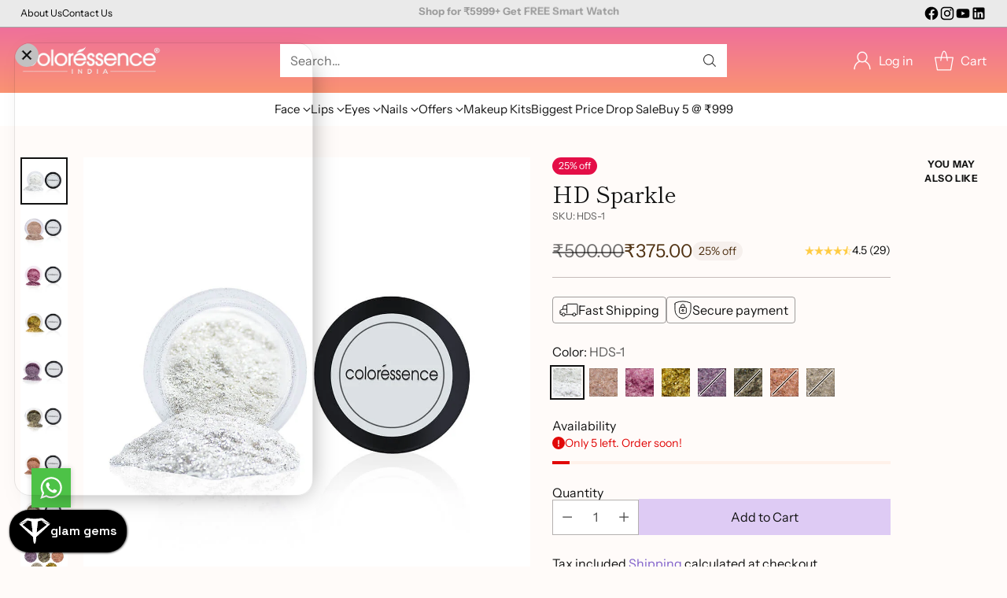

--- FILE ---
content_type: text/html; charset=utf-8
request_url: https://www.coloressence.com/products/hd-sparkle-5-g
body_size: 82009
content:
<!doctype html>

<!--
  ___                 ___           ___           ___
       /  /\                     /__/\         /  /\         /  /\
      /  /:/_                    \  \:\       /  /:/        /  /::\
     /  /:/ /\  ___     ___       \  \:\     /  /:/        /  /:/\:\
    /  /:/ /:/ /__/\   /  /\  ___  \  \:\   /  /:/  ___   /  /:/  \:\
   /__/:/ /:/  \  \:\ /  /:/ /__/\  \__\:\ /__/:/  /  /\ /__/:/ \__\:\
   \  \:\/:/    \  \:\  /:/  \  \:\ /  /:/ \  \:\ /  /:/ \  \:\ /  /:/
    \  \::/      \  \:\/:/    \  \:\  /:/   \  \:\  /:/   \  \:\  /:/
     \  \:\       \  \::/      \  \:\/:/     \  \:\/:/     \  \:\/:/
      \  \:\       \__\/        \  \::/       \  \::/       \  \::/
       \__\/                     \__\/         \__\/         \__\/

  --------------------------------------------------------------------
  #  Cornerstone v1.2.3
  #  Documentation: https://cornerstone.help.fluorescent.co/
  #  Purchase: https://themes.shopify.com/themes/cornerstone/
  #  A product by Fluorescent: https://fluorescent.co/
  --------------------------------------------------------------------
-->

<html class="no-js" lang="en" style="--announcement-height: 1px;">
  <head>


<!--    Aisency Whatsapp Button ---->

    
    
    <script 
      type="text/javascript"
      src="https://d3mkw6s8thqya7.cloudfront.net/integration-plugin.js"
      id="aisensy-wa-widget"
      widget-id="aaa62o"
    >
    </script>
	
	


<!--    End of Aisency Whatsapp Button ---->




    
<!-- Salassist Code for Video Tiles Ads -->
<script src="https://static.saleassist.ai/vtiles/swidget.min.js"></script>
    
    <meta charset="UTF-8">
    <meta http-equiv="X-UA-Compatible" content="IE=edge,chrome=1">
    <meta name="viewport" content="width=device-width,initial-scale=1">
    




  <meta name="description" content="HD Sparkle (5 g)  MRP: ₹500 (Incl. of all Taxes) Add a pop of sparkle to any look with the Coloressence HD Sparkle – a high-definition loose pigment designed to give you that perfect glam finish. With its ultra-fine texture and intense shimmer, it blends seamlessly for a bold metallic glow or a soft luminous highlight.">



    <link rel="canonical" href="https://www.coloressence.com/products/hd-sparkle-5-g">
    <link rel="preconnect" href="https://cdn.shopify.com" crossorigin><link rel="shortcut icon" href="//www.coloressence.com/cdn/shop/files/50x50_CE_logo.jpg?crop=center&height=32&v=1668254658&width=32" type="image/png"><title>HD Sparkle
&ndash; Coloressence Cosmetics</title>

    





  
  
  
  
  




<meta property="og:url" content="https://www.coloressence.com/products/hd-sparkle-5-g">
<meta property="og:site_name" content="Coloressence Cosmetics">
<meta property="og:type" content="product">
<meta property="og:title" content="HD Sparkle">
<meta property="og:description" content="HD Sparkle (5 g)  MRP: ₹500 (Incl. of all Taxes) Add a pop of sparkle to any look with the Coloressence HD Sparkle – a high-definition loose pigment designed to give you that perfect glam finish. With its ultra-fine texture and intense shimmer, it blends seamlessly for a bold metallic glow or a soft luminous highlight.">
<meta property="og:image" content="http://www.coloressence.com/cdn/shop/products/HDS-1.jpg?v=1661256589&width=1024">
<meta property="og:image:secure_url" content="https://www.coloressence.com/cdn/shop/products/HDS-1.jpg?v=1661256589&width=1024">
<meta property="og:price:amount" content="375.00">
<meta property="og:price:currency" content="INR">

<meta name="twitter:title" content="HD Sparkle">
<meta name="twitter:description" content="HD Sparkle (5 g)  MRP: ₹500 (Incl. of all Taxes) Add a pop of sparkle to any look with the Coloressence HD Sparkle – a high-definition loose pigment designed to give you that perfect glam finish. With its ultra-fine texture and intense shimmer, it blends seamlessly for a bold metallic glow or a soft luminous highlight.">
<meta name="twitter:card" content="summary_large_image">
<meta name="twitter:image" content="https://www.coloressence.com/cdn/shop/products/HDS-1.jpg?v=1661256589&width=1024">
<meta name="twitter:image:width" content="480">
<meta name="twitter:image:height" content="480">


    <script>
  console.log('Cornerstone v1.2.3 by Fluorescent');

  document.documentElement.className = document.documentElement.className.replace('no-js', '');

  if (window.matchMedia(`(prefers-reduced-motion: reduce)`) === true || window.matchMedia(`(prefers-reduced-motion: reduce)`).matches === true) {
    document.documentElement.classList.add('prefers-reduced-motion');
  } else {
    document.documentElement.classList.add('do-anim');
  }

  window.theme = {
    version: 'v1.2.3',
    themeName: 'Cornerstone',
    moneyFormat: "\u003cspan class=\"money\"\u003e ₹{{amount}}\u003c\/span\u003e",
    coreData: {
      n: "Cornerstone",
      v: "v1.2.3",
    },
    strings: {
      name: "Coloressence Cosmetics",
      accessibility: {
        play_video: "Play",
        pause_video: "Pause",
        range_lower: "Lower",
        range_upper: "Upper",
        carousel_select:  "Move carousel to slide {{ number }}"
      },
      product: {
        no_shipping_rates: "Shipping rate unavailable",
        country_placeholder: "Country\/Region",
        review: "Write a review"
      },
      products: {
        product: {
          unavailable: "Unavailable",
          unitPrice: "Unit price",
          unitPriceSeparator: "per",
          sku: "SKU"
        }
      },
      cart: {
        editCartNote: "Edit order notes",
        addCartNote: "Add order notes",
        quantityError: "You have the maximum number of this product in your cart"
      },
      pagination: {
        viewing: "You\u0026#39;re viewing {{ of }} of {{ total }}",
        products: "products",
        results: "results"
      }
    },
    routes: {
      root: "/",
      cart: {
        base: "/cart",
        add: "/cart/add",
        change: "/cart/change",
        update: "/cart/update",
        clear: "/cart/clear",
        // Manual routes until Shopify adds support
        shipping: "/cart/shipping_rates"
      },
      // Manual routes until Shopify adds support
      products: "/products",
      productRecommendations: "/recommendations/products",
      predictive_search_url: '/search/suggest',
      search_url: '/search'
    },
    icons: {
      chevron: "\u003cspan class=\"icon icon-chevron \" style=\"\"\u003e\n  \u003csvg viewBox=\"0 0 24 24\" fill=\"none\" xmlns=\"http:\/\/www.w3.org\/2000\/svg\"\u003e\u003cpath d=\"M1.875 7.438 12 17.563 22.125 7.438\" stroke=\"currentColor\" stroke-width=\"2\"\/\u003e\u003c\/svg\u003e\n\u003c\/span\u003e\n\n",
      close: "\u003cspan class=\"icon icon-close \" style=\"\"\u003e\n  \u003csvg viewBox=\"0 0 24 24\" fill=\"none\" xmlns=\"http:\/\/www.w3.org\/2000\/svg\"\u003e\u003cpath d=\"M2.66 1.34 2 .68.68 2l.66.66 1.32-1.32zm18.68 21.32.66.66L23.32 22l-.66-.66-1.32 1.32zm1.32-20 .66-.66L22 .68l-.66.66 1.32 1.32zM1.34 21.34.68 22 2 23.32l.66-.66-1.32-1.32zm0-18.68 10 10 1.32-1.32-10-10-1.32 1.32zm11.32 10 10-10-1.32-1.32-10 10 1.32 1.32zm-1.32-1.32-10 10 1.32 1.32 10-10-1.32-1.32zm0 1.32 10 10 1.32-1.32-10-10-1.32 1.32z\" fill=\"currentColor\"\/\u003e\u003c\/svg\u003e\n\u003c\/span\u003e\n\n",
      zoom: "\u003cspan class=\"icon icon-zoom \" style=\"\"\u003e\n  \u003csvg viewBox=\"0 0 24 24\" fill=\"none\" xmlns=\"http:\/\/www.w3.org\/2000\/svg\"\u003e\u003cpath d=\"M10.3,19.71c5.21,0,9.44-4.23,9.44-9.44S15.51,.83,10.3,.83,.86,5.05,.86,10.27s4.23,9.44,9.44,9.44Z\" fill=\"none\" stroke=\"currentColor\" stroke-linecap=\"round\" stroke-miterlimit=\"10\" stroke-width=\"1.63\"\/\u003e\n          \u003cpath d=\"M5.05,10.27H15.54\" fill=\"none\" stroke=\"currentColor\" stroke-miterlimit=\"10\" stroke-width=\"1.63\"\/\u003e\n          \u003cpath class=\"cross-up\" d=\"M10.3,5.02V15.51\" fill=\"none\" stroke=\"currentColor\" stroke-miterlimit=\"10\" stroke-width=\"1.63\"\/\u003e\n          \u003cpath d=\"M16.92,16.9l6.49,6.49\" fill=\"none\" stroke=\"currentColor\" stroke-miterlimit=\"10\" stroke-width=\"1.63\"\/\u003e\u003c\/svg\u003e\n\u003c\/span\u003e\n\n  \u003cspan class=\"zoom-icon__text zoom-in fs-body-75\"\u003eZoom in\u003c\/span\u003e\n  \u003cspan class=\"zoom-icon__text zoom-out fs-body-75\"\u003eZoom out\u003c\/span\u003e"
    }
  }

  window.theme.searchableFields = "product_type,variants.title";

  
    window.theme.allCountryOptionTags = "\u003coption value=\"India\" data-provinces=\"[[\u0026quot;Andaman and Nicobar Islands\u0026quot;,\u0026quot;Andaman and Nicobar Islands\u0026quot;],[\u0026quot;Andhra Pradesh\u0026quot;,\u0026quot;Andhra Pradesh\u0026quot;],[\u0026quot;Arunachal Pradesh\u0026quot;,\u0026quot;Arunachal Pradesh\u0026quot;],[\u0026quot;Assam\u0026quot;,\u0026quot;Assam\u0026quot;],[\u0026quot;Bihar\u0026quot;,\u0026quot;Bihar\u0026quot;],[\u0026quot;Chandigarh\u0026quot;,\u0026quot;Chandigarh\u0026quot;],[\u0026quot;Chhattisgarh\u0026quot;,\u0026quot;Chhattisgarh\u0026quot;],[\u0026quot;Dadra and Nagar Haveli\u0026quot;,\u0026quot;Dadra and Nagar Haveli\u0026quot;],[\u0026quot;Daman and Diu\u0026quot;,\u0026quot;Daman and Diu\u0026quot;],[\u0026quot;Delhi\u0026quot;,\u0026quot;Delhi\u0026quot;],[\u0026quot;Goa\u0026quot;,\u0026quot;Goa\u0026quot;],[\u0026quot;Gujarat\u0026quot;,\u0026quot;Gujarat\u0026quot;],[\u0026quot;Haryana\u0026quot;,\u0026quot;Haryana\u0026quot;],[\u0026quot;Himachal Pradesh\u0026quot;,\u0026quot;Himachal Pradesh\u0026quot;],[\u0026quot;Jammu and Kashmir\u0026quot;,\u0026quot;Jammu and Kashmir\u0026quot;],[\u0026quot;Jharkhand\u0026quot;,\u0026quot;Jharkhand\u0026quot;],[\u0026quot;Karnataka\u0026quot;,\u0026quot;Karnataka\u0026quot;],[\u0026quot;Kerala\u0026quot;,\u0026quot;Kerala\u0026quot;],[\u0026quot;Ladakh\u0026quot;,\u0026quot;Ladakh\u0026quot;],[\u0026quot;Lakshadweep\u0026quot;,\u0026quot;Lakshadweep\u0026quot;],[\u0026quot;Madhya Pradesh\u0026quot;,\u0026quot;Madhya Pradesh\u0026quot;],[\u0026quot;Maharashtra\u0026quot;,\u0026quot;Maharashtra\u0026quot;],[\u0026quot;Manipur\u0026quot;,\u0026quot;Manipur\u0026quot;],[\u0026quot;Meghalaya\u0026quot;,\u0026quot;Meghalaya\u0026quot;],[\u0026quot;Mizoram\u0026quot;,\u0026quot;Mizoram\u0026quot;],[\u0026quot;Nagaland\u0026quot;,\u0026quot;Nagaland\u0026quot;],[\u0026quot;Odisha\u0026quot;,\u0026quot;Odisha\u0026quot;],[\u0026quot;Puducherry\u0026quot;,\u0026quot;Puducherry\u0026quot;],[\u0026quot;Punjab\u0026quot;,\u0026quot;Punjab\u0026quot;],[\u0026quot;Rajasthan\u0026quot;,\u0026quot;Rajasthan\u0026quot;],[\u0026quot;Sikkim\u0026quot;,\u0026quot;Sikkim\u0026quot;],[\u0026quot;Tamil Nadu\u0026quot;,\u0026quot;Tamil Nadu\u0026quot;],[\u0026quot;Telangana\u0026quot;,\u0026quot;Telangana\u0026quot;],[\u0026quot;Tripura\u0026quot;,\u0026quot;Tripura\u0026quot;],[\u0026quot;Uttar Pradesh\u0026quot;,\u0026quot;Uttar Pradesh\u0026quot;],[\u0026quot;Uttarakhand\u0026quot;,\u0026quot;Uttarakhand\u0026quot;],[\u0026quot;West Bengal\u0026quot;,\u0026quot;West Bengal\u0026quot;]]\"\u003eIndia\u003c\/option\u003e\n\u003coption value=\"---\" data-provinces=\"[]\"\u003e---\u003c\/option\u003e\n\u003coption value=\"Afghanistan\" data-provinces=\"[]\"\u003eAfghanistan\u003c\/option\u003e\n\u003coption value=\"Aland Islands\" data-provinces=\"[]\"\u003eÅland Islands\u003c\/option\u003e\n\u003coption value=\"Albania\" data-provinces=\"[]\"\u003eAlbania\u003c\/option\u003e\n\u003coption value=\"Algeria\" data-provinces=\"[]\"\u003eAlgeria\u003c\/option\u003e\n\u003coption value=\"Andorra\" data-provinces=\"[]\"\u003eAndorra\u003c\/option\u003e\n\u003coption value=\"Angola\" data-provinces=\"[]\"\u003eAngola\u003c\/option\u003e\n\u003coption value=\"Anguilla\" data-provinces=\"[]\"\u003eAnguilla\u003c\/option\u003e\n\u003coption value=\"Antigua And Barbuda\" data-provinces=\"[]\"\u003eAntigua \u0026 Barbuda\u003c\/option\u003e\n\u003coption value=\"Argentina\" data-provinces=\"[[\u0026quot;Buenos Aires\u0026quot;,\u0026quot;Buenos Aires Province\u0026quot;],[\u0026quot;Catamarca\u0026quot;,\u0026quot;Catamarca\u0026quot;],[\u0026quot;Chaco\u0026quot;,\u0026quot;Chaco\u0026quot;],[\u0026quot;Chubut\u0026quot;,\u0026quot;Chubut\u0026quot;],[\u0026quot;Ciudad Autónoma de Buenos Aires\u0026quot;,\u0026quot;Buenos Aires (Autonomous City)\u0026quot;],[\u0026quot;Corrientes\u0026quot;,\u0026quot;Corrientes\u0026quot;],[\u0026quot;Córdoba\u0026quot;,\u0026quot;Córdoba\u0026quot;],[\u0026quot;Entre Ríos\u0026quot;,\u0026quot;Entre Ríos\u0026quot;],[\u0026quot;Formosa\u0026quot;,\u0026quot;Formosa\u0026quot;],[\u0026quot;Jujuy\u0026quot;,\u0026quot;Jujuy\u0026quot;],[\u0026quot;La Pampa\u0026quot;,\u0026quot;La Pampa\u0026quot;],[\u0026quot;La Rioja\u0026quot;,\u0026quot;La Rioja\u0026quot;],[\u0026quot;Mendoza\u0026quot;,\u0026quot;Mendoza\u0026quot;],[\u0026quot;Misiones\u0026quot;,\u0026quot;Misiones\u0026quot;],[\u0026quot;Neuquén\u0026quot;,\u0026quot;Neuquén\u0026quot;],[\u0026quot;Río Negro\u0026quot;,\u0026quot;Río Negro\u0026quot;],[\u0026quot;Salta\u0026quot;,\u0026quot;Salta\u0026quot;],[\u0026quot;San Juan\u0026quot;,\u0026quot;San Juan\u0026quot;],[\u0026quot;San Luis\u0026quot;,\u0026quot;San Luis\u0026quot;],[\u0026quot;Santa Cruz\u0026quot;,\u0026quot;Santa Cruz\u0026quot;],[\u0026quot;Santa Fe\u0026quot;,\u0026quot;Santa Fe\u0026quot;],[\u0026quot;Santiago Del Estero\u0026quot;,\u0026quot;Santiago del Estero\u0026quot;],[\u0026quot;Tierra Del Fuego\u0026quot;,\u0026quot;Tierra del Fuego\u0026quot;],[\u0026quot;Tucumán\u0026quot;,\u0026quot;Tucumán\u0026quot;]]\"\u003eArgentina\u003c\/option\u003e\n\u003coption value=\"Armenia\" data-provinces=\"[]\"\u003eArmenia\u003c\/option\u003e\n\u003coption value=\"Aruba\" data-provinces=\"[]\"\u003eAruba\u003c\/option\u003e\n\u003coption value=\"Ascension Island\" data-provinces=\"[]\"\u003eAscension Island\u003c\/option\u003e\n\u003coption value=\"Australia\" data-provinces=\"[[\u0026quot;Australian Capital Territory\u0026quot;,\u0026quot;Australian Capital Territory\u0026quot;],[\u0026quot;New South Wales\u0026quot;,\u0026quot;New South Wales\u0026quot;],[\u0026quot;Northern Territory\u0026quot;,\u0026quot;Northern Territory\u0026quot;],[\u0026quot;Queensland\u0026quot;,\u0026quot;Queensland\u0026quot;],[\u0026quot;South Australia\u0026quot;,\u0026quot;South Australia\u0026quot;],[\u0026quot;Tasmania\u0026quot;,\u0026quot;Tasmania\u0026quot;],[\u0026quot;Victoria\u0026quot;,\u0026quot;Victoria\u0026quot;],[\u0026quot;Western Australia\u0026quot;,\u0026quot;Western Australia\u0026quot;]]\"\u003eAustralia\u003c\/option\u003e\n\u003coption value=\"Austria\" data-provinces=\"[]\"\u003eAustria\u003c\/option\u003e\n\u003coption value=\"Azerbaijan\" data-provinces=\"[]\"\u003eAzerbaijan\u003c\/option\u003e\n\u003coption value=\"Bahamas\" data-provinces=\"[]\"\u003eBahamas\u003c\/option\u003e\n\u003coption value=\"Bahrain\" data-provinces=\"[]\"\u003eBahrain\u003c\/option\u003e\n\u003coption value=\"Bangladesh\" data-provinces=\"[]\"\u003eBangladesh\u003c\/option\u003e\n\u003coption value=\"Barbados\" data-provinces=\"[]\"\u003eBarbados\u003c\/option\u003e\n\u003coption value=\"Belarus\" data-provinces=\"[]\"\u003eBelarus\u003c\/option\u003e\n\u003coption value=\"Belgium\" data-provinces=\"[]\"\u003eBelgium\u003c\/option\u003e\n\u003coption value=\"Belize\" data-provinces=\"[]\"\u003eBelize\u003c\/option\u003e\n\u003coption value=\"Benin\" data-provinces=\"[]\"\u003eBenin\u003c\/option\u003e\n\u003coption value=\"Bermuda\" data-provinces=\"[]\"\u003eBermuda\u003c\/option\u003e\n\u003coption value=\"Bhutan\" data-provinces=\"[]\"\u003eBhutan\u003c\/option\u003e\n\u003coption value=\"Bolivia\" data-provinces=\"[]\"\u003eBolivia\u003c\/option\u003e\n\u003coption value=\"Bosnia And Herzegovina\" data-provinces=\"[]\"\u003eBosnia \u0026 Herzegovina\u003c\/option\u003e\n\u003coption value=\"Botswana\" data-provinces=\"[]\"\u003eBotswana\u003c\/option\u003e\n\u003coption value=\"Brazil\" data-provinces=\"[[\u0026quot;Acre\u0026quot;,\u0026quot;Acre\u0026quot;],[\u0026quot;Alagoas\u0026quot;,\u0026quot;Alagoas\u0026quot;],[\u0026quot;Amapá\u0026quot;,\u0026quot;Amapá\u0026quot;],[\u0026quot;Amazonas\u0026quot;,\u0026quot;Amazonas\u0026quot;],[\u0026quot;Bahia\u0026quot;,\u0026quot;Bahia\u0026quot;],[\u0026quot;Ceará\u0026quot;,\u0026quot;Ceará\u0026quot;],[\u0026quot;Distrito Federal\u0026quot;,\u0026quot;Federal District\u0026quot;],[\u0026quot;Espírito Santo\u0026quot;,\u0026quot;Espírito Santo\u0026quot;],[\u0026quot;Goiás\u0026quot;,\u0026quot;Goiás\u0026quot;],[\u0026quot;Maranhão\u0026quot;,\u0026quot;Maranhão\u0026quot;],[\u0026quot;Mato Grosso\u0026quot;,\u0026quot;Mato Grosso\u0026quot;],[\u0026quot;Mato Grosso do Sul\u0026quot;,\u0026quot;Mato Grosso do Sul\u0026quot;],[\u0026quot;Minas Gerais\u0026quot;,\u0026quot;Minas Gerais\u0026quot;],[\u0026quot;Paraná\u0026quot;,\u0026quot;Paraná\u0026quot;],[\u0026quot;Paraíba\u0026quot;,\u0026quot;Paraíba\u0026quot;],[\u0026quot;Pará\u0026quot;,\u0026quot;Pará\u0026quot;],[\u0026quot;Pernambuco\u0026quot;,\u0026quot;Pernambuco\u0026quot;],[\u0026quot;Piauí\u0026quot;,\u0026quot;Piauí\u0026quot;],[\u0026quot;Rio Grande do Norte\u0026quot;,\u0026quot;Rio Grande do Norte\u0026quot;],[\u0026quot;Rio Grande do Sul\u0026quot;,\u0026quot;Rio Grande do Sul\u0026quot;],[\u0026quot;Rio de Janeiro\u0026quot;,\u0026quot;Rio de Janeiro\u0026quot;],[\u0026quot;Rondônia\u0026quot;,\u0026quot;Rondônia\u0026quot;],[\u0026quot;Roraima\u0026quot;,\u0026quot;Roraima\u0026quot;],[\u0026quot;Santa Catarina\u0026quot;,\u0026quot;Santa Catarina\u0026quot;],[\u0026quot;Sergipe\u0026quot;,\u0026quot;Sergipe\u0026quot;],[\u0026quot;São Paulo\u0026quot;,\u0026quot;São Paulo\u0026quot;],[\u0026quot;Tocantins\u0026quot;,\u0026quot;Tocantins\u0026quot;]]\"\u003eBrazil\u003c\/option\u003e\n\u003coption value=\"British Indian Ocean Territory\" data-provinces=\"[]\"\u003eBritish Indian Ocean Territory\u003c\/option\u003e\n\u003coption value=\"Virgin Islands, British\" data-provinces=\"[]\"\u003eBritish Virgin Islands\u003c\/option\u003e\n\u003coption value=\"Brunei\" data-provinces=\"[]\"\u003eBrunei\u003c\/option\u003e\n\u003coption value=\"Bulgaria\" data-provinces=\"[]\"\u003eBulgaria\u003c\/option\u003e\n\u003coption value=\"Burkina Faso\" data-provinces=\"[]\"\u003eBurkina Faso\u003c\/option\u003e\n\u003coption value=\"Burundi\" data-provinces=\"[]\"\u003eBurundi\u003c\/option\u003e\n\u003coption value=\"Cambodia\" data-provinces=\"[]\"\u003eCambodia\u003c\/option\u003e\n\u003coption value=\"Republic of Cameroon\" data-provinces=\"[]\"\u003eCameroon\u003c\/option\u003e\n\u003coption value=\"Canada\" data-provinces=\"[[\u0026quot;Alberta\u0026quot;,\u0026quot;Alberta\u0026quot;],[\u0026quot;British Columbia\u0026quot;,\u0026quot;British Columbia\u0026quot;],[\u0026quot;Manitoba\u0026quot;,\u0026quot;Manitoba\u0026quot;],[\u0026quot;New Brunswick\u0026quot;,\u0026quot;New Brunswick\u0026quot;],[\u0026quot;Newfoundland and Labrador\u0026quot;,\u0026quot;Newfoundland and Labrador\u0026quot;],[\u0026quot;Northwest Territories\u0026quot;,\u0026quot;Northwest Territories\u0026quot;],[\u0026quot;Nova Scotia\u0026quot;,\u0026quot;Nova Scotia\u0026quot;],[\u0026quot;Nunavut\u0026quot;,\u0026quot;Nunavut\u0026quot;],[\u0026quot;Ontario\u0026quot;,\u0026quot;Ontario\u0026quot;],[\u0026quot;Prince Edward Island\u0026quot;,\u0026quot;Prince Edward Island\u0026quot;],[\u0026quot;Quebec\u0026quot;,\u0026quot;Quebec\u0026quot;],[\u0026quot;Saskatchewan\u0026quot;,\u0026quot;Saskatchewan\u0026quot;],[\u0026quot;Yukon\u0026quot;,\u0026quot;Yukon\u0026quot;]]\"\u003eCanada\u003c\/option\u003e\n\u003coption value=\"Cape Verde\" data-provinces=\"[]\"\u003eCape Verde\u003c\/option\u003e\n\u003coption value=\"Caribbean Netherlands\" data-provinces=\"[]\"\u003eCaribbean Netherlands\u003c\/option\u003e\n\u003coption value=\"Cayman Islands\" data-provinces=\"[]\"\u003eCayman Islands\u003c\/option\u003e\n\u003coption value=\"Central African Republic\" data-provinces=\"[]\"\u003eCentral African Republic\u003c\/option\u003e\n\u003coption value=\"Chad\" data-provinces=\"[]\"\u003eChad\u003c\/option\u003e\n\u003coption value=\"Chile\" data-provinces=\"[[\u0026quot;Antofagasta\u0026quot;,\u0026quot;Antofagasta\u0026quot;],[\u0026quot;Araucanía\u0026quot;,\u0026quot;Araucanía\u0026quot;],[\u0026quot;Arica and Parinacota\u0026quot;,\u0026quot;Arica y Parinacota\u0026quot;],[\u0026quot;Atacama\u0026quot;,\u0026quot;Atacama\u0026quot;],[\u0026quot;Aysén\u0026quot;,\u0026quot;Aysén\u0026quot;],[\u0026quot;Biobío\u0026quot;,\u0026quot;Bío Bío\u0026quot;],[\u0026quot;Coquimbo\u0026quot;,\u0026quot;Coquimbo\u0026quot;],[\u0026quot;Los Lagos\u0026quot;,\u0026quot;Los Lagos\u0026quot;],[\u0026quot;Los Ríos\u0026quot;,\u0026quot;Los Ríos\u0026quot;],[\u0026quot;Magallanes\u0026quot;,\u0026quot;Magallanes Region\u0026quot;],[\u0026quot;Maule\u0026quot;,\u0026quot;Maule\u0026quot;],[\u0026quot;O\u0026#39;Higgins\u0026quot;,\u0026quot;Libertador General Bernardo O’Higgins\u0026quot;],[\u0026quot;Santiago\u0026quot;,\u0026quot;Santiago Metropolitan\u0026quot;],[\u0026quot;Tarapacá\u0026quot;,\u0026quot;Tarapacá\u0026quot;],[\u0026quot;Valparaíso\u0026quot;,\u0026quot;Valparaíso\u0026quot;],[\u0026quot;Ñuble\u0026quot;,\u0026quot;Ñuble\u0026quot;]]\"\u003eChile\u003c\/option\u003e\n\u003coption value=\"China\" data-provinces=\"[[\u0026quot;Anhui\u0026quot;,\u0026quot;Anhui\u0026quot;],[\u0026quot;Beijing\u0026quot;,\u0026quot;Beijing\u0026quot;],[\u0026quot;Chongqing\u0026quot;,\u0026quot;Chongqing\u0026quot;],[\u0026quot;Fujian\u0026quot;,\u0026quot;Fujian\u0026quot;],[\u0026quot;Gansu\u0026quot;,\u0026quot;Gansu\u0026quot;],[\u0026quot;Guangdong\u0026quot;,\u0026quot;Guangdong\u0026quot;],[\u0026quot;Guangxi\u0026quot;,\u0026quot;Guangxi\u0026quot;],[\u0026quot;Guizhou\u0026quot;,\u0026quot;Guizhou\u0026quot;],[\u0026quot;Hainan\u0026quot;,\u0026quot;Hainan\u0026quot;],[\u0026quot;Hebei\u0026quot;,\u0026quot;Hebei\u0026quot;],[\u0026quot;Heilongjiang\u0026quot;,\u0026quot;Heilongjiang\u0026quot;],[\u0026quot;Henan\u0026quot;,\u0026quot;Henan\u0026quot;],[\u0026quot;Hubei\u0026quot;,\u0026quot;Hubei\u0026quot;],[\u0026quot;Hunan\u0026quot;,\u0026quot;Hunan\u0026quot;],[\u0026quot;Inner Mongolia\u0026quot;,\u0026quot;Inner Mongolia\u0026quot;],[\u0026quot;Jiangsu\u0026quot;,\u0026quot;Jiangsu\u0026quot;],[\u0026quot;Jiangxi\u0026quot;,\u0026quot;Jiangxi\u0026quot;],[\u0026quot;Jilin\u0026quot;,\u0026quot;Jilin\u0026quot;],[\u0026quot;Liaoning\u0026quot;,\u0026quot;Liaoning\u0026quot;],[\u0026quot;Ningxia\u0026quot;,\u0026quot;Ningxia\u0026quot;],[\u0026quot;Qinghai\u0026quot;,\u0026quot;Qinghai\u0026quot;],[\u0026quot;Shaanxi\u0026quot;,\u0026quot;Shaanxi\u0026quot;],[\u0026quot;Shandong\u0026quot;,\u0026quot;Shandong\u0026quot;],[\u0026quot;Shanghai\u0026quot;,\u0026quot;Shanghai\u0026quot;],[\u0026quot;Shanxi\u0026quot;,\u0026quot;Shanxi\u0026quot;],[\u0026quot;Sichuan\u0026quot;,\u0026quot;Sichuan\u0026quot;],[\u0026quot;Tianjin\u0026quot;,\u0026quot;Tianjin\u0026quot;],[\u0026quot;Xinjiang\u0026quot;,\u0026quot;Xinjiang\u0026quot;],[\u0026quot;Xizang\u0026quot;,\u0026quot;Tibet\u0026quot;],[\u0026quot;Yunnan\u0026quot;,\u0026quot;Yunnan\u0026quot;],[\u0026quot;Zhejiang\u0026quot;,\u0026quot;Zhejiang\u0026quot;]]\"\u003eChina\u003c\/option\u003e\n\u003coption value=\"Christmas Island\" data-provinces=\"[]\"\u003eChristmas Island\u003c\/option\u003e\n\u003coption value=\"Cocos (Keeling) Islands\" data-provinces=\"[]\"\u003eCocos (Keeling) Islands\u003c\/option\u003e\n\u003coption value=\"Colombia\" data-provinces=\"[[\u0026quot;Amazonas\u0026quot;,\u0026quot;Amazonas\u0026quot;],[\u0026quot;Antioquia\u0026quot;,\u0026quot;Antioquia\u0026quot;],[\u0026quot;Arauca\u0026quot;,\u0026quot;Arauca\u0026quot;],[\u0026quot;Atlántico\u0026quot;,\u0026quot;Atlántico\u0026quot;],[\u0026quot;Bogotá, D.C.\u0026quot;,\u0026quot;Capital District\u0026quot;],[\u0026quot;Bolívar\u0026quot;,\u0026quot;Bolívar\u0026quot;],[\u0026quot;Boyacá\u0026quot;,\u0026quot;Boyacá\u0026quot;],[\u0026quot;Caldas\u0026quot;,\u0026quot;Caldas\u0026quot;],[\u0026quot;Caquetá\u0026quot;,\u0026quot;Caquetá\u0026quot;],[\u0026quot;Casanare\u0026quot;,\u0026quot;Casanare\u0026quot;],[\u0026quot;Cauca\u0026quot;,\u0026quot;Cauca\u0026quot;],[\u0026quot;Cesar\u0026quot;,\u0026quot;Cesar\u0026quot;],[\u0026quot;Chocó\u0026quot;,\u0026quot;Chocó\u0026quot;],[\u0026quot;Cundinamarca\u0026quot;,\u0026quot;Cundinamarca\u0026quot;],[\u0026quot;Córdoba\u0026quot;,\u0026quot;Córdoba\u0026quot;],[\u0026quot;Guainía\u0026quot;,\u0026quot;Guainía\u0026quot;],[\u0026quot;Guaviare\u0026quot;,\u0026quot;Guaviare\u0026quot;],[\u0026quot;Huila\u0026quot;,\u0026quot;Huila\u0026quot;],[\u0026quot;La Guajira\u0026quot;,\u0026quot;La Guajira\u0026quot;],[\u0026quot;Magdalena\u0026quot;,\u0026quot;Magdalena\u0026quot;],[\u0026quot;Meta\u0026quot;,\u0026quot;Meta\u0026quot;],[\u0026quot;Nariño\u0026quot;,\u0026quot;Nariño\u0026quot;],[\u0026quot;Norte de Santander\u0026quot;,\u0026quot;Norte de Santander\u0026quot;],[\u0026quot;Putumayo\u0026quot;,\u0026quot;Putumayo\u0026quot;],[\u0026quot;Quindío\u0026quot;,\u0026quot;Quindío\u0026quot;],[\u0026quot;Risaralda\u0026quot;,\u0026quot;Risaralda\u0026quot;],[\u0026quot;San Andrés, Providencia y Santa Catalina\u0026quot;,\u0026quot;San Andrés \\u0026 Providencia\u0026quot;],[\u0026quot;Santander\u0026quot;,\u0026quot;Santander\u0026quot;],[\u0026quot;Sucre\u0026quot;,\u0026quot;Sucre\u0026quot;],[\u0026quot;Tolima\u0026quot;,\u0026quot;Tolima\u0026quot;],[\u0026quot;Valle del Cauca\u0026quot;,\u0026quot;Valle del Cauca\u0026quot;],[\u0026quot;Vaupés\u0026quot;,\u0026quot;Vaupés\u0026quot;],[\u0026quot;Vichada\u0026quot;,\u0026quot;Vichada\u0026quot;]]\"\u003eColombia\u003c\/option\u003e\n\u003coption value=\"Comoros\" data-provinces=\"[]\"\u003eComoros\u003c\/option\u003e\n\u003coption value=\"Congo\" data-provinces=\"[]\"\u003eCongo - Brazzaville\u003c\/option\u003e\n\u003coption value=\"Congo, The Democratic Republic Of The\" data-provinces=\"[]\"\u003eCongo - Kinshasa\u003c\/option\u003e\n\u003coption value=\"Cook Islands\" data-provinces=\"[]\"\u003eCook Islands\u003c\/option\u003e\n\u003coption value=\"Costa Rica\" data-provinces=\"[[\u0026quot;Alajuela\u0026quot;,\u0026quot;Alajuela\u0026quot;],[\u0026quot;Cartago\u0026quot;,\u0026quot;Cartago\u0026quot;],[\u0026quot;Guanacaste\u0026quot;,\u0026quot;Guanacaste\u0026quot;],[\u0026quot;Heredia\u0026quot;,\u0026quot;Heredia\u0026quot;],[\u0026quot;Limón\u0026quot;,\u0026quot;Limón\u0026quot;],[\u0026quot;Puntarenas\u0026quot;,\u0026quot;Puntarenas\u0026quot;],[\u0026quot;San José\u0026quot;,\u0026quot;San José\u0026quot;]]\"\u003eCosta Rica\u003c\/option\u003e\n\u003coption value=\"Croatia\" data-provinces=\"[]\"\u003eCroatia\u003c\/option\u003e\n\u003coption value=\"Curaçao\" data-provinces=\"[]\"\u003eCuraçao\u003c\/option\u003e\n\u003coption value=\"Cyprus\" data-provinces=\"[]\"\u003eCyprus\u003c\/option\u003e\n\u003coption value=\"Czech Republic\" data-provinces=\"[]\"\u003eCzechia\u003c\/option\u003e\n\u003coption value=\"Côte d'Ivoire\" data-provinces=\"[]\"\u003eCôte d’Ivoire\u003c\/option\u003e\n\u003coption value=\"Denmark\" data-provinces=\"[]\"\u003eDenmark\u003c\/option\u003e\n\u003coption value=\"Djibouti\" data-provinces=\"[]\"\u003eDjibouti\u003c\/option\u003e\n\u003coption value=\"Dominica\" data-provinces=\"[]\"\u003eDominica\u003c\/option\u003e\n\u003coption value=\"Dominican Republic\" data-provinces=\"[]\"\u003eDominican Republic\u003c\/option\u003e\n\u003coption value=\"Ecuador\" data-provinces=\"[]\"\u003eEcuador\u003c\/option\u003e\n\u003coption value=\"Egypt\" data-provinces=\"[[\u0026quot;6th of October\u0026quot;,\u0026quot;6th of October\u0026quot;],[\u0026quot;Al Sharqia\u0026quot;,\u0026quot;Al Sharqia\u0026quot;],[\u0026quot;Alexandria\u0026quot;,\u0026quot;Alexandria\u0026quot;],[\u0026quot;Aswan\u0026quot;,\u0026quot;Aswan\u0026quot;],[\u0026quot;Asyut\u0026quot;,\u0026quot;Asyut\u0026quot;],[\u0026quot;Beheira\u0026quot;,\u0026quot;Beheira\u0026quot;],[\u0026quot;Beni Suef\u0026quot;,\u0026quot;Beni Suef\u0026quot;],[\u0026quot;Cairo\u0026quot;,\u0026quot;Cairo\u0026quot;],[\u0026quot;Dakahlia\u0026quot;,\u0026quot;Dakahlia\u0026quot;],[\u0026quot;Damietta\u0026quot;,\u0026quot;Damietta\u0026quot;],[\u0026quot;Faiyum\u0026quot;,\u0026quot;Faiyum\u0026quot;],[\u0026quot;Gharbia\u0026quot;,\u0026quot;Gharbia\u0026quot;],[\u0026quot;Giza\u0026quot;,\u0026quot;Giza\u0026quot;],[\u0026quot;Helwan\u0026quot;,\u0026quot;Helwan\u0026quot;],[\u0026quot;Ismailia\u0026quot;,\u0026quot;Ismailia\u0026quot;],[\u0026quot;Kafr el-Sheikh\u0026quot;,\u0026quot;Kafr el-Sheikh\u0026quot;],[\u0026quot;Luxor\u0026quot;,\u0026quot;Luxor\u0026quot;],[\u0026quot;Matrouh\u0026quot;,\u0026quot;Matrouh\u0026quot;],[\u0026quot;Minya\u0026quot;,\u0026quot;Minya\u0026quot;],[\u0026quot;Monufia\u0026quot;,\u0026quot;Monufia\u0026quot;],[\u0026quot;New Valley\u0026quot;,\u0026quot;New Valley\u0026quot;],[\u0026quot;North Sinai\u0026quot;,\u0026quot;North Sinai\u0026quot;],[\u0026quot;Port Said\u0026quot;,\u0026quot;Port Said\u0026quot;],[\u0026quot;Qalyubia\u0026quot;,\u0026quot;Qalyubia\u0026quot;],[\u0026quot;Qena\u0026quot;,\u0026quot;Qena\u0026quot;],[\u0026quot;Red Sea\u0026quot;,\u0026quot;Red Sea\u0026quot;],[\u0026quot;Sohag\u0026quot;,\u0026quot;Sohag\u0026quot;],[\u0026quot;South Sinai\u0026quot;,\u0026quot;South Sinai\u0026quot;],[\u0026quot;Suez\u0026quot;,\u0026quot;Suez\u0026quot;]]\"\u003eEgypt\u003c\/option\u003e\n\u003coption value=\"El Salvador\" data-provinces=\"[[\u0026quot;Ahuachapán\u0026quot;,\u0026quot;Ahuachapán\u0026quot;],[\u0026quot;Cabañas\u0026quot;,\u0026quot;Cabañas\u0026quot;],[\u0026quot;Chalatenango\u0026quot;,\u0026quot;Chalatenango\u0026quot;],[\u0026quot;Cuscatlán\u0026quot;,\u0026quot;Cuscatlán\u0026quot;],[\u0026quot;La Libertad\u0026quot;,\u0026quot;La Libertad\u0026quot;],[\u0026quot;La Paz\u0026quot;,\u0026quot;La Paz\u0026quot;],[\u0026quot;La Unión\u0026quot;,\u0026quot;La Unión\u0026quot;],[\u0026quot;Morazán\u0026quot;,\u0026quot;Morazán\u0026quot;],[\u0026quot;San Miguel\u0026quot;,\u0026quot;San Miguel\u0026quot;],[\u0026quot;San Salvador\u0026quot;,\u0026quot;San Salvador\u0026quot;],[\u0026quot;San Vicente\u0026quot;,\u0026quot;San Vicente\u0026quot;],[\u0026quot;Santa Ana\u0026quot;,\u0026quot;Santa Ana\u0026quot;],[\u0026quot;Sonsonate\u0026quot;,\u0026quot;Sonsonate\u0026quot;],[\u0026quot;Usulután\u0026quot;,\u0026quot;Usulután\u0026quot;]]\"\u003eEl Salvador\u003c\/option\u003e\n\u003coption value=\"Equatorial Guinea\" data-provinces=\"[]\"\u003eEquatorial Guinea\u003c\/option\u003e\n\u003coption value=\"Eritrea\" data-provinces=\"[]\"\u003eEritrea\u003c\/option\u003e\n\u003coption value=\"Estonia\" data-provinces=\"[]\"\u003eEstonia\u003c\/option\u003e\n\u003coption value=\"Eswatini\" data-provinces=\"[]\"\u003eEswatini\u003c\/option\u003e\n\u003coption value=\"Ethiopia\" data-provinces=\"[]\"\u003eEthiopia\u003c\/option\u003e\n\u003coption value=\"Falkland Islands (Malvinas)\" data-provinces=\"[]\"\u003eFalkland Islands\u003c\/option\u003e\n\u003coption value=\"Faroe Islands\" data-provinces=\"[]\"\u003eFaroe Islands\u003c\/option\u003e\n\u003coption value=\"Fiji\" data-provinces=\"[]\"\u003eFiji\u003c\/option\u003e\n\u003coption value=\"Finland\" data-provinces=\"[]\"\u003eFinland\u003c\/option\u003e\n\u003coption value=\"France\" data-provinces=\"[]\"\u003eFrance\u003c\/option\u003e\n\u003coption value=\"French Guiana\" data-provinces=\"[]\"\u003eFrench Guiana\u003c\/option\u003e\n\u003coption value=\"French Polynesia\" data-provinces=\"[]\"\u003eFrench Polynesia\u003c\/option\u003e\n\u003coption value=\"French Southern Territories\" data-provinces=\"[]\"\u003eFrench Southern Territories\u003c\/option\u003e\n\u003coption value=\"Gabon\" data-provinces=\"[]\"\u003eGabon\u003c\/option\u003e\n\u003coption value=\"Gambia\" data-provinces=\"[]\"\u003eGambia\u003c\/option\u003e\n\u003coption value=\"Georgia\" data-provinces=\"[]\"\u003eGeorgia\u003c\/option\u003e\n\u003coption value=\"Germany\" data-provinces=\"[]\"\u003eGermany\u003c\/option\u003e\n\u003coption value=\"Ghana\" data-provinces=\"[]\"\u003eGhana\u003c\/option\u003e\n\u003coption value=\"Gibraltar\" data-provinces=\"[]\"\u003eGibraltar\u003c\/option\u003e\n\u003coption value=\"Greece\" data-provinces=\"[]\"\u003eGreece\u003c\/option\u003e\n\u003coption value=\"Greenland\" data-provinces=\"[]\"\u003eGreenland\u003c\/option\u003e\n\u003coption value=\"Grenada\" data-provinces=\"[]\"\u003eGrenada\u003c\/option\u003e\n\u003coption value=\"Guadeloupe\" data-provinces=\"[]\"\u003eGuadeloupe\u003c\/option\u003e\n\u003coption value=\"Guatemala\" data-provinces=\"[[\u0026quot;Alta Verapaz\u0026quot;,\u0026quot;Alta Verapaz\u0026quot;],[\u0026quot;Baja Verapaz\u0026quot;,\u0026quot;Baja Verapaz\u0026quot;],[\u0026quot;Chimaltenango\u0026quot;,\u0026quot;Chimaltenango\u0026quot;],[\u0026quot;Chiquimula\u0026quot;,\u0026quot;Chiquimula\u0026quot;],[\u0026quot;El Progreso\u0026quot;,\u0026quot;El Progreso\u0026quot;],[\u0026quot;Escuintla\u0026quot;,\u0026quot;Escuintla\u0026quot;],[\u0026quot;Guatemala\u0026quot;,\u0026quot;Guatemala\u0026quot;],[\u0026quot;Huehuetenango\u0026quot;,\u0026quot;Huehuetenango\u0026quot;],[\u0026quot;Izabal\u0026quot;,\u0026quot;Izabal\u0026quot;],[\u0026quot;Jalapa\u0026quot;,\u0026quot;Jalapa\u0026quot;],[\u0026quot;Jutiapa\u0026quot;,\u0026quot;Jutiapa\u0026quot;],[\u0026quot;Petén\u0026quot;,\u0026quot;Petén\u0026quot;],[\u0026quot;Quetzaltenango\u0026quot;,\u0026quot;Quetzaltenango\u0026quot;],[\u0026quot;Quiché\u0026quot;,\u0026quot;Quiché\u0026quot;],[\u0026quot;Retalhuleu\u0026quot;,\u0026quot;Retalhuleu\u0026quot;],[\u0026quot;Sacatepéquez\u0026quot;,\u0026quot;Sacatepéquez\u0026quot;],[\u0026quot;San Marcos\u0026quot;,\u0026quot;San Marcos\u0026quot;],[\u0026quot;Santa Rosa\u0026quot;,\u0026quot;Santa Rosa\u0026quot;],[\u0026quot;Sololá\u0026quot;,\u0026quot;Sololá\u0026quot;],[\u0026quot;Suchitepéquez\u0026quot;,\u0026quot;Suchitepéquez\u0026quot;],[\u0026quot;Totonicapán\u0026quot;,\u0026quot;Totonicapán\u0026quot;],[\u0026quot;Zacapa\u0026quot;,\u0026quot;Zacapa\u0026quot;]]\"\u003eGuatemala\u003c\/option\u003e\n\u003coption value=\"Guernsey\" data-provinces=\"[]\"\u003eGuernsey\u003c\/option\u003e\n\u003coption value=\"Guinea\" data-provinces=\"[]\"\u003eGuinea\u003c\/option\u003e\n\u003coption value=\"Guinea Bissau\" data-provinces=\"[]\"\u003eGuinea-Bissau\u003c\/option\u003e\n\u003coption value=\"Guyana\" data-provinces=\"[]\"\u003eGuyana\u003c\/option\u003e\n\u003coption value=\"Haiti\" data-provinces=\"[]\"\u003eHaiti\u003c\/option\u003e\n\u003coption value=\"Honduras\" data-provinces=\"[]\"\u003eHonduras\u003c\/option\u003e\n\u003coption value=\"Hong Kong\" data-provinces=\"[[\u0026quot;Hong Kong Island\u0026quot;,\u0026quot;Hong Kong Island\u0026quot;],[\u0026quot;Kowloon\u0026quot;,\u0026quot;Kowloon\u0026quot;],[\u0026quot;New Territories\u0026quot;,\u0026quot;New Territories\u0026quot;]]\"\u003eHong Kong SAR\u003c\/option\u003e\n\u003coption value=\"Hungary\" data-provinces=\"[]\"\u003eHungary\u003c\/option\u003e\n\u003coption value=\"Iceland\" data-provinces=\"[]\"\u003eIceland\u003c\/option\u003e\n\u003coption value=\"India\" data-provinces=\"[[\u0026quot;Andaman and Nicobar Islands\u0026quot;,\u0026quot;Andaman and Nicobar Islands\u0026quot;],[\u0026quot;Andhra Pradesh\u0026quot;,\u0026quot;Andhra Pradesh\u0026quot;],[\u0026quot;Arunachal Pradesh\u0026quot;,\u0026quot;Arunachal Pradesh\u0026quot;],[\u0026quot;Assam\u0026quot;,\u0026quot;Assam\u0026quot;],[\u0026quot;Bihar\u0026quot;,\u0026quot;Bihar\u0026quot;],[\u0026quot;Chandigarh\u0026quot;,\u0026quot;Chandigarh\u0026quot;],[\u0026quot;Chhattisgarh\u0026quot;,\u0026quot;Chhattisgarh\u0026quot;],[\u0026quot;Dadra and Nagar Haveli\u0026quot;,\u0026quot;Dadra and Nagar Haveli\u0026quot;],[\u0026quot;Daman and Diu\u0026quot;,\u0026quot;Daman and Diu\u0026quot;],[\u0026quot;Delhi\u0026quot;,\u0026quot;Delhi\u0026quot;],[\u0026quot;Goa\u0026quot;,\u0026quot;Goa\u0026quot;],[\u0026quot;Gujarat\u0026quot;,\u0026quot;Gujarat\u0026quot;],[\u0026quot;Haryana\u0026quot;,\u0026quot;Haryana\u0026quot;],[\u0026quot;Himachal Pradesh\u0026quot;,\u0026quot;Himachal Pradesh\u0026quot;],[\u0026quot;Jammu and Kashmir\u0026quot;,\u0026quot;Jammu and Kashmir\u0026quot;],[\u0026quot;Jharkhand\u0026quot;,\u0026quot;Jharkhand\u0026quot;],[\u0026quot;Karnataka\u0026quot;,\u0026quot;Karnataka\u0026quot;],[\u0026quot;Kerala\u0026quot;,\u0026quot;Kerala\u0026quot;],[\u0026quot;Ladakh\u0026quot;,\u0026quot;Ladakh\u0026quot;],[\u0026quot;Lakshadweep\u0026quot;,\u0026quot;Lakshadweep\u0026quot;],[\u0026quot;Madhya Pradesh\u0026quot;,\u0026quot;Madhya Pradesh\u0026quot;],[\u0026quot;Maharashtra\u0026quot;,\u0026quot;Maharashtra\u0026quot;],[\u0026quot;Manipur\u0026quot;,\u0026quot;Manipur\u0026quot;],[\u0026quot;Meghalaya\u0026quot;,\u0026quot;Meghalaya\u0026quot;],[\u0026quot;Mizoram\u0026quot;,\u0026quot;Mizoram\u0026quot;],[\u0026quot;Nagaland\u0026quot;,\u0026quot;Nagaland\u0026quot;],[\u0026quot;Odisha\u0026quot;,\u0026quot;Odisha\u0026quot;],[\u0026quot;Puducherry\u0026quot;,\u0026quot;Puducherry\u0026quot;],[\u0026quot;Punjab\u0026quot;,\u0026quot;Punjab\u0026quot;],[\u0026quot;Rajasthan\u0026quot;,\u0026quot;Rajasthan\u0026quot;],[\u0026quot;Sikkim\u0026quot;,\u0026quot;Sikkim\u0026quot;],[\u0026quot;Tamil Nadu\u0026quot;,\u0026quot;Tamil Nadu\u0026quot;],[\u0026quot;Telangana\u0026quot;,\u0026quot;Telangana\u0026quot;],[\u0026quot;Tripura\u0026quot;,\u0026quot;Tripura\u0026quot;],[\u0026quot;Uttar Pradesh\u0026quot;,\u0026quot;Uttar Pradesh\u0026quot;],[\u0026quot;Uttarakhand\u0026quot;,\u0026quot;Uttarakhand\u0026quot;],[\u0026quot;West Bengal\u0026quot;,\u0026quot;West Bengal\u0026quot;]]\"\u003eIndia\u003c\/option\u003e\n\u003coption value=\"Indonesia\" data-provinces=\"[[\u0026quot;Aceh\u0026quot;,\u0026quot;Aceh\u0026quot;],[\u0026quot;Bali\u0026quot;,\u0026quot;Bali\u0026quot;],[\u0026quot;Bangka Belitung\u0026quot;,\u0026quot;Bangka–Belitung Islands\u0026quot;],[\u0026quot;Banten\u0026quot;,\u0026quot;Banten\u0026quot;],[\u0026quot;Bengkulu\u0026quot;,\u0026quot;Bengkulu\u0026quot;],[\u0026quot;Gorontalo\u0026quot;,\u0026quot;Gorontalo\u0026quot;],[\u0026quot;Jakarta\u0026quot;,\u0026quot;Jakarta\u0026quot;],[\u0026quot;Jambi\u0026quot;,\u0026quot;Jambi\u0026quot;],[\u0026quot;Jawa Barat\u0026quot;,\u0026quot;West Java\u0026quot;],[\u0026quot;Jawa Tengah\u0026quot;,\u0026quot;Central Java\u0026quot;],[\u0026quot;Jawa Timur\u0026quot;,\u0026quot;East Java\u0026quot;],[\u0026quot;Kalimantan Barat\u0026quot;,\u0026quot;West Kalimantan\u0026quot;],[\u0026quot;Kalimantan Selatan\u0026quot;,\u0026quot;South Kalimantan\u0026quot;],[\u0026quot;Kalimantan Tengah\u0026quot;,\u0026quot;Central Kalimantan\u0026quot;],[\u0026quot;Kalimantan Timur\u0026quot;,\u0026quot;East Kalimantan\u0026quot;],[\u0026quot;Kalimantan Utara\u0026quot;,\u0026quot;North Kalimantan\u0026quot;],[\u0026quot;Kepulauan Riau\u0026quot;,\u0026quot;Riau Islands\u0026quot;],[\u0026quot;Lampung\u0026quot;,\u0026quot;Lampung\u0026quot;],[\u0026quot;Maluku\u0026quot;,\u0026quot;Maluku\u0026quot;],[\u0026quot;Maluku Utara\u0026quot;,\u0026quot;North Maluku\u0026quot;],[\u0026quot;North Sumatra\u0026quot;,\u0026quot;North Sumatra\u0026quot;],[\u0026quot;Nusa Tenggara Barat\u0026quot;,\u0026quot;West Nusa Tenggara\u0026quot;],[\u0026quot;Nusa Tenggara Timur\u0026quot;,\u0026quot;East Nusa Tenggara\u0026quot;],[\u0026quot;Papua\u0026quot;,\u0026quot;Papua\u0026quot;],[\u0026quot;Papua Barat\u0026quot;,\u0026quot;West Papua\u0026quot;],[\u0026quot;Riau\u0026quot;,\u0026quot;Riau\u0026quot;],[\u0026quot;South Sumatra\u0026quot;,\u0026quot;South Sumatra\u0026quot;],[\u0026quot;Sulawesi Barat\u0026quot;,\u0026quot;West Sulawesi\u0026quot;],[\u0026quot;Sulawesi Selatan\u0026quot;,\u0026quot;South Sulawesi\u0026quot;],[\u0026quot;Sulawesi Tengah\u0026quot;,\u0026quot;Central Sulawesi\u0026quot;],[\u0026quot;Sulawesi Tenggara\u0026quot;,\u0026quot;Southeast Sulawesi\u0026quot;],[\u0026quot;Sulawesi Utara\u0026quot;,\u0026quot;North Sulawesi\u0026quot;],[\u0026quot;West Sumatra\u0026quot;,\u0026quot;West Sumatra\u0026quot;],[\u0026quot;Yogyakarta\u0026quot;,\u0026quot;Yogyakarta\u0026quot;]]\"\u003eIndonesia\u003c\/option\u003e\n\u003coption value=\"Iraq\" data-provinces=\"[]\"\u003eIraq\u003c\/option\u003e\n\u003coption value=\"Ireland\" data-provinces=\"[[\u0026quot;Carlow\u0026quot;,\u0026quot;Carlow\u0026quot;],[\u0026quot;Cavan\u0026quot;,\u0026quot;Cavan\u0026quot;],[\u0026quot;Clare\u0026quot;,\u0026quot;Clare\u0026quot;],[\u0026quot;Cork\u0026quot;,\u0026quot;Cork\u0026quot;],[\u0026quot;Donegal\u0026quot;,\u0026quot;Donegal\u0026quot;],[\u0026quot;Dublin\u0026quot;,\u0026quot;Dublin\u0026quot;],[\u0026quot;Galway\u0026quot;,\u0026quot;Galway\u0026quot;],[\u0026quot;Kerry\u0026quot;,\u0026quot;Kerry\u0026quot;],[\u0026quot;Kildare\u0026quot;,\u0026quot;Kildare\u0026quot;],[\u0026quot;Kilkenny\u0026quot;,\u0026quot;Kilkenny\u0026quot;],[\u0026quot;Laois\u0026quot;,\u0026quot;Laois\u0026quot;],[\u0026quot;Leitrim\u0026quot;,\u0026quot;Leitrim\u0026quot;],[\u0026quot;Limerick\u0026quot;,\u0026quot;Limerick\u0026quot;],[\u0026quot;Longford\u0026quot;,\u0026quot;Longford\u0026quot;],[\u0026quot;Louth\u0026quot;,\u0026quot;Louth\u0026quot;],[\u0026quot;Mayo\u0026quot;,\u0026quot;Mayo\u0026quot;],[\u0026quot;Meath\u0026quot;,\u0026quot;Meath\u0026quot;],[\u0026quot;Monaghan\u0026quot;,\u0026quot;Monaghan\u0026quot;],[\u0026quot;Offaly\u0026quot;,\u0026quot;Offaly\u0026quot;],[\u0026quot;Roscommon\u0026quot;,\u0026quot;Roscommon\u0026quot;],[\u0026quot;Sligo\u0026quot;,\u0026quot;Sligo\u0026quot;],[\u0026quot;Tipperary\u0026quot;,\u0026quot;Tipperary\u0026quot;],[\u0026quot;Waterford\u0026quot;,\u0026quot;Waterford\u0026quot;],[\u0026quot;Westmeath\u0026quot;,\u0026quot;Westmeath\u0026quot;],[\u0026quot;Wexford\u0026quot;,\u0026quot;Wexford\u0026quot;],[\u0026quot;Wicklow\u0026quot;,\u0026quot;Wicklow\u0026quot;]]\"\u003eIreland\u003c\/option\u003e\n\u003coption value=\"Isle Of Man\" data-provinces=\"[]\"\u003eIsle of Man\u003c\/option\u003e\n\u003coption value=\"Israel\" data-provinces=\"[]\"\u003eIsrael\u003c\/option\u003e\n\u003coption value=\"Italy\" data-provinces=\"[[\u0026quot;Agrigento\u0026quot;,\u0026quot;Agrigento\u0026quot;],[\u0026quot;Alessandria\u0026quot;,\u0026quot;Alessandria\u0026quot;],[\u0026quot;Ancona\u0026quot;,\u0026quot;Ancona\u0026quot;],[\u0026quot;Aosta\u0026quot;,\u0026quot;Aosta Valley\u0026quot;],[\u0026quot;Arezzo\u0026quot;,\u0026quot;Arezzo\u0026quot;],[\u0026quot;Ascoli Piceno\u0026quot;,\u0026quot;Ascoli Piceno\u0026quot;],[\u0026quot;Asti\u0026quot;,\u0026quot;Asti\u0026quot;],[\u0026quot;Avellino\u0026quot;,\u0026quot;Avellino\u0026quot;],[\u0026quot;Bari\u0026quot;,\u0026quot;Bari\u0026quot;],[\u0026quot;Barletta-Andria-Trani\u0026quot;,\u0026quot;Barletta-Andria-Trani\u0026quot;],[\u0026quot;Belluno\u0026quot;,\u0026quot;Belluno\u0026quot;],[\u0026quot;Benevento\u0026quot;,\u0026quot;Benevento\u0026quot;],[\u0026quot;Bergamo\u0026quot;,\u0026quot;Bergamo\u0026quot;],[\u0026quot;Biella\u0026quot;,\u0026quot;Biella\u0026quot;],[\u0026quot;Bologna\u0026quot;,\u0026quot;Bologna\u0026quot;],[\u0026quot;Bolzano\u0026quot;,\u0026quot;South Tyrol\u0026quot;],[\u0026quot;Brescia\u0026quot;,\u0026quot;Brescia\u0026quot;],[\u0026quot;Brindisi\u0026quot;,\u0026quot;Brindisi\u0026quot;],[\u0026quot;Cagliari\u0026quot;,\u0026quot;Cagliari\u0026quot;],[\u0026quot;Caltanissetta\u0026quot;,\u0026quot;Caltanissetta\u0026quot;],[\u0026quot;Campobasso\u0026quot;,\u0026quot;Campobasso\u0026quot;],[\u0026quot;Carbonia-Iglesias\u0026quot;,\u0026quot;Carbonia-Iglesias\u0026quot;],[\u0026quot;Caserta\u0026quot;,\u0026quot;Caserta\u0026quot;],[\u0026quot;Catania\u0026quot;,\u0026quot;Catania\u0026quot;],[\u0026quot;Catanzaro\u0026quot;,\u0026quot;Catanzaro\u0026quot;],[\u0026quot;Chieti\u0026quot;,\u0026quot;Chieti\u0026quot;],[\u0026quot;Como\u0026quot;,\u0026quot;Como\u0026quot;],[\u0026quot;Cosenza\u0026quot;,\u0026quot;Cosenza\u0026quot;],[\u0026quot;Cremona\u0026quot;,\u0026quot;Cremona\u0026quot;],[\u0026quot;Crotone\u0026quot;,\u0026quot;Crotone\u0026quot;],[\u0026quot;Cuneo\u0026quot;,\u0026quot;Cuneo\u0026quot;],[\u0026quot;Enna\u0026quot;,\u0026quot;Enna\u0026quot;],[\u0026quot;Fermo\u0026quot;,\u0026quot;Fermo\u0026quot;],[\u0026quot;Ferrara\u0026quot;,\u0026quot;Ferrara\u0026quot;],[\u0026quot;Firenze\u0026quot;,\u0026quot;Florence\u0026quot;],[\u0026quot;Foggia\u0026quot;,\u0026quot;Foggia\u0026quot;],[\u0026quot;Forlì-Cesena\u0026quot;,\u0026quot;Forlì-Cesena\u0026quot;],[\u0026quot;Frosinone\u0026quot;,\u0026quot;Frosinone\u0026quot;],[\u0026quot;Genova\u0026quot;,\u0026quot;Genoa\u0026quot;],[\u0026quot;Gorizia\u0026quot;,\u0026quot;Gorizia\u0026quot;],[\u0026quot;Grosseto\u0026quot;,\u0026quot;Grosseto\u0026quot;],[\u0026quot;Imperia\u0026quot;,\u0026quot;Imperia\u0026quot;],[\u0026quot;Isernia\u0026quot;,\u0026quot;Isernia\u0026quot;],[\u0026quot;L\u0026#39;Aquila\u0026quot;,\u0026quot;L’Aquila\u0026quot;],[\u0026quot;La Spezia\u0026quot;,\u0026quot;La Spezia\u0026quot;],[\u0026quot;Latina\u0026quot;,\u0026quot;Latina\u0026quot;],[\u0026quot;Lecce\u0026quot;,\u0026quot;Lecce\u0026quot;],[\u0026quot;Lecco\u0026quot;,\u0026quot;Lecco\u0026quot;],[\u0026quot;Livorno\u0026quot;,\u0026quot;Livorno\u0026quot;],[\u0026quot;Lodi\u0026quot;,\u0026quot;Lodi\u0026quot;],[\u0026quot;Lucca\u0026quot;,\u0026quot;Lucca\u0026quot;],[\u0026quot;Macerata\u0026quot;,\u0026quot;Macerata\u0026quot;],[\u0026quot;Mantova\u0026quot;,\u0026quot;Mantua\u0026quot;],[\u0026quot;Massa-Carrara\u0026quot;,\u0026quot;Massa and Carrara\u0026quot;],[\u0026quot;Matera\u0026quot;,\u0026quot;Matera\u0026quot;],[\u0026quot;Medio Campidano\u0026quot;,\u0026quot;Medio Campidano\u0026quot;],[\u0026quot;Messina\u0026quot;,\u0026quot;Messina\u0026quot;],[\u0026quot;Milano\u0026quot;,\u0026quot;Milan\u0026quot;],[\u0026quot;Modena\u0026quot;,\u0026quot;Modena\u0026quot;],[\u0026quot;Monza e Brianza\u0026quot;,\u0026quot;Monza and Brianza\u0026quot;],[\u0026quot;Napoli\u0026quot;,\u0026quot;Naples\u0026quot;],[\u0026quot;Novara\u0026quot;,\u0026quot;Novara\u0026quot;],[\u0026quot;Nuoro\u0026quot;,\u0026quot;Nuoro\u0026quot;],[\u0026quot;Ogliastra\u0026quot;,\u0026quot;Ogliastra\u0026quot;],[\u0026quot;Olbia-Tempio\u0026quot;,\u0026quot;Olbia-Tempio\u0026quot;],[\u0026quot;Oristano\u0026quot;,\u0026quot;Oristano\u0026quot;],[\u0026quot;Padova\u0026quot;,\u0026quot;Padua\u0026quot;],[\u0026quot;Palermo\u0026quot;,\u0026quot;Palermo\u0026quot;],[\u0026quot;Parma\u0026quot;,\u0026quot;Parma\u0026quot;],[\u0026quot;Pavia\u0026quot;,\u0026quot;Pavia\u0026quot;],[\u0026quot;Perugia\u0026quot;,\u0026quot;Perugia\u0026quot;],[\u0026quot;Pesaro e Urbino\u0026quot;,\u0026quot;Pesaro and Urbino\u0026quot;],[\u0026quot;Pescara\u0026quot;,\u0026quot;Pescara\u0026quot;],[\u0026quot;Piacenza\u0026quot;,\u0026quot;Piacenza\u0026quot;],[\u0026quot;Pisa\u0026quot;,\u0026quot;Pisa\u0026quot;],[\u0026quot;Pistoia\u0026quot;,\u0026quot;Pistoia\u0026quot;],[\u0026quot;Pordenone\u0026quot;,\u0026quot;Pordenone\u0026quot;],[\u0026quot;Potenza\u0026quot;,\u0026quot;Potenza\u0026quot;],[\u0026quot;Prato\u0026quot;,\u0026quot;Prato\u0026quot;],[\u0026quot;Ragusa\u0026quot;,\u0026quot;Ragusa\u0026quot;],[\u0026quot;Ravenna\u0026quot;,\u0026quot;Ravenna\u0026quot;],[\u0026quot;Reggio Calabria\u0026quot;,\u0026quot;Reggio Calabria\u0026quot;],[\u0026quot;Reggio Emilia\u0026quot;,\u0026quot;Reggio Emilia\u0026quot;],[\u0026quot;Rieti\u0026quot;,\u0026quot;Rieti\u0026quot;],[\u0026quot;Rimini\u0026quot;,\u0026quot;Rimini\u0026quot;],[\u0026quot;Roma\u0026quot;,\u0026quot;Rome\u0026quot;],[\u0026quot;Rovigo\u0026quot;,\u0026quot;Rovigo\u0026quot;],[\u0026quot;Salerno\u0026quot;,\u0026quot;Salerno\u0026quot;],[\u0026quot;Sassari\u0026quot;,\u0026quot;Sassari\u0026quot;],[\u0026quot;Savona\u0026quot;,\u0026quot;Savona\u0026quot;],[\u0026quot;Siena\u0026quot;,\u0026quot;Siena\u0026quot;],[\u0026quot;Siracusa\u0026quot;,\u0026quot;Syracuse\u0026quot;],[\u0026quot;Sondrio\u0026quot;,\u0026quot;Sondrio\u0026quot;],[\u0026quot;Taranto\u0026quot;,\u0026quot;Taranto\u0026quot;],[\u0026quot;Teramo\u0026quot;,\u0026quot;Teramo\u0026quot;],[\u0026quot;Terni\u0026quot;,\u0026quot;Terni\u0026quot;],[\u0026quot;Torino\u0026quot;,\u0026quot;Turin\u0026quot;],[\u0026quot;Trapani\u0026quot;,\u0026quot;Trapani\u0026quot;],[\u0026quot;Trento\u0026quot;,\u0026quot;Trentino\u0026quot;],[\u0026quot;Treviso\u0026quot;,\u0026quot;Treviso\u0026quot;],[\u0026quot;Trieste\u0026quot;,\u0026quot;Trieste\u0026quot;],[\u0026quot;Udine\u0026quot;,\u0026quot;Udine\u0026quot;],[\u0026quot;Varese\u0026quot;,\u0026quot;Varese\u0026quot;],[\u0026quot;Venezia\u0026quot;,\u0026quot;Venice\u0026quot;],[\u0026quot;Verbano-Cusio-Ossola\u0026quot;,\u0026quot;Verbano-Cusio-Ossola\u0026quot;],[\u0026quot;Vercelli\u0026quot;,\u0026quot;Vercelli\u0026quot;],[\u0026quot;Verona\u0026quot;,\u0026quot;Verona\u0026quot;],[\u0026quot;Vibo Valentia\u0026quot;,\u0026quot;Vibo Valentia\u0026quot;],[\u0026quot;Vicenza\u0026quot;,\u0026quot;Vicenza\u0026quot;],[\u0026quot;Viterbo\u0026quot;,\u0026quot;Viterbo\u0026quot;]]\"\u003eItaly\u003c\/option\u003e\n\u003coption value=\"Jamaica\" data-provinces=\"[]\"\u003eJamaica\u003c\/option\u003e\n\u003coption value=\"Japan\" data-provinces=\"[[\u0026quot;Aichi\u0026quot;,\u0026quot;Aichi\u0026quot;],[\u0026quot;Akita\u0026quot;,\u0026quot;Akita\u0026quot;],[\u0026quot;Aomori\u0026quot;,\u0026quot;Aomori\u0026quot;],[\u0026quot;Chiba\u0026quot;,\u0026quot;Chiba\u0026quot;],[\u0026quot;Ehime\u0026quot;,\u0026quot;Ehime\u0026quot;],[\u0026quot;Fukui\u0026quot;,\u0026quot;Fukui\u0026quot;],[\u0026quot;Fukuoka\u0026quot;,\u0026quot;Fukuoka\u0026quot;],[\u0026quot;Fukushima\u0026quot;,\u0026quot;Fukushima\u0026quot;],[\u0026quot;Gifu\u0026quot;,\u0026quot;Gifu\u0026quot;],[\u0026quot;Gunma\u0026quot;,\u0026quot;Gunma\u0026quot;],[\u0026quot;Hiroshima\u0026quot;,\u0026quot;Hiroshima\u0026quot;],[\u0026quot;Hokkaidō\u0026quot;,\u0026quot;Hokkaido\u0026quot;],[\u0026quot;Hyōgo\u0026quot;,\u0026quot;Hyogo\u0026quot;],[\u0026quot;Ibaraki\u0026quot;,\u0026quot;Ibaraki\u0026quot;],[\u0026quot;Ishikawa\u0026quot;,\u0026quot;Ishikawa\u0026quot;],[\u0026quot;Iwate\u0026quot;,\u0026quot;Iwate\u0026quot;],[\u0026quot;Kagawa\u0026quot;,\u0026quot;Kagawa\u0026quot;],[\u0026quot;Kagoshima\u0026quot;,\u0026quot;Kagoshima\u0026quot;],[\u0026quot;Kanagawa\u0026quot;,\u0026quot;Kanagawa\u0026quot;],[\u0026quot;Kumamoto\u0026quot;,\u0026quot;Kumamoto\u0026quot;],[\u0026quot;Kyōto\u0026quot;,\u0026quot;Kyoto\u0026quot;],[\u0026quot;Kōchi\u0026quot;,\u0026quot;Kochi\u0026quot;],[\u0026quot;Mie\u0026quot;,\u0026quot;Mie\u0026quot;],[\u0026quot;Miyagi\u0026quot;,\u0026quot;Miyagi\u0026quot;],[\u0026quot;Miyazaki\u0026quot;,\u0026quot;Miyazaki\u0026quot;],[\u0026quot;Nagano\u0026quot;,\u0026quot;Nagano\u0026quot;],[\u0026quot;Nagasaki\u0026quot;,\u0026quot;Nagasaki\u0026quot;],[\u0026quot;Nara\u0026quot;,\u0026quot;Nara\u0026quot;],[\u0026quot;Niigata\u0026quot;,\u0026quot;Niigata\u0026quot;],[\u0026quot;Okayama\u0026quot;,\u0026quot;Okayama\u0026quot;],[\u0026quot;Okinawa\u0026quot;,\u0026quot;Okinawa\u0026quot;],[\u0026quot;Saga\u0026quot;,\u0026quot;Saga\u0026quot;],[\u0026quot;Saitama\u0026quot;,\u0026quot;Saitama\u0026quot;],[\u0026quot;Shiga\u0026quot;,\u0026quot;Shiga\u0026quot;],[\u0026quot;Shimane\u0026quot;,\u0026quot;Shimane\u0026quot;],[\u0026quot;Shizuoka\u0026quot;,\u0026quot;Shizuoka\u0026quot;],[\u0026quot;Tochigi\u0026quot;,\u0026quot;Tochigi\u0026quot;],[\u0026quot;Tokushima\u0026quot;,\u0026quot;Tokushima\u0026quot;],[\u0026quot;Tottori\u0026quot;,\u0026quot;Tottori\u0026quot;],[\u0026quot;Toyama\u0026quot;,\u0026quot;Toyama\u0026quot;],[\u0026quot;Tōkyō\u0026quot;,\u0026quot;Tokyo\u0026quot;],[\u0026quot;Wakayama\u0026quot;,\u0026quot;Wakayama\u0026quot;],[\u0026quot;Yamagata\u0026quot;,\u0026quot;Yamagata\u0026quot;],[\u0026quot;Yamaguchi\u0026quot;,\u0026quot;Yamaguchi\u0026quot;],[\u0026quot;Yamanashi\u0026quot;,\u0026quot;Yamanashi\u0026quot;],[\u0026quot;Ōita\u0026quot;,\u0026quot;Oita\u0026quot;],[\u0026quot;Ōsaka\u0026quot;,\u0026quot;Osaka\u0026quot;]]\"\u003eJapan\u003c\/option\u003e\n\u003coption value=\"Jersey\" data-provinces=\"[]\"\u003eJersey\u003c\/option\u003e\n\u003coption value=\"Jordan\" data-provinces=\"[]\"\u003eJordan\u003c\/option\u003e\n\u003coption value=\"Kazakhstan\" data-provinces=\"[]\"\u003eKazakhstan\u003c\/option\u003e\n\u003coption value=\"Kenya\" data-provinces=\"[]\"\u003eKenya\u003c\/option\u003e\n\u003coption value=\"Kiribati\" data-provinces=\"[]\"\u003eKiribati\u003c\/option\u003e\n\u003coption value=\"Kosovo\" data-provinces=\"[]\"\u003eKosovo\u003c\/option\u003e\n\u003coption value=\"Kuwait\" data-provinces=\"[[\u0026quot;Al Ahmadi\u0026quot;,\u0026quot;Al Ahmadi\u0026quot;],[\u0026quot;Al Asimah\u0026quot;,\u0026quot;Al Asimah\u0026quot;],[\u0026quot;Al Farwaniyah\u0026quot;,\u0026quot;Al Farwaniyah\u0026quot;],[\u0026quot;Al Jahra\u0026quot;,\u0026quot;Al Jahra\u0026quot;],[\u0026quot;Hawalli\u0026quot;,\u0026quot;Hawalli\u0026quot;],[\u0026quot;Mubarak Al-Kabeer\u0026quot;,\u0026quot;Mubarak Al-Kabeer\u0026quot;]]\"\u003eKuwait\u003c\/option\u003e\n\u003coption value=\"Kyrgyzstan\" data-provinces=\"[]\"\u003eKyrgyzstan\u003c\/option\u003e\n\u003coption value=\"Lao People's Democratic Republic\" data-provinces=\"[]\"\u003eLaos\u003c\/option\u003e\n\u003coption value=\"Latvia\" data-provinces=\"[]\"\u003eLatvia\u003c\/option\u003e\n\u003coption value=\"Lebanon\" data-provinces=\"[]\"\u003eLebanon\u003c\/option\u003e\n\u003coption value=\"Lesotho\" data-provinces=\"[]\"\u003eLesotho\u003c\/option\u003e\n\u003coption value=\"Liberia\" data-provinces=\"[]\"\u003eLiberia\u003c\/option\u003e\n\u003coption value=\"Libyan Arab Jamahiriya\" data-provinces=\"[]\"\u003eLibya\u003c\/option\u003e\n\u003coption value=\"Liechtenstein\" data-provinces=\"[]\"\u003eLiechtenstein\u003c\/option\u003e\n\u003coption value=\"Lithuania\" data-provinces=\"[]\"\u003eLithuania\u003c\/option\u003e\n\u003coption value=\"Luxembourg\" data-provinces=\"[]\"\u003eLuxembourg\u003c\/option\u003e\n\u003coption value=\"Macao\" data-provinces=\"[]\"\u003eMacao SAR\u003c\/option\u003e\n\u003coption value=\"Madagascar\" data-provinces=\"[]\"\u003eMadagascar\u003c\/option\u003e\n\u003coption value=\"Malawi\" data-provinces=\"[]\"\u003eMalawi\u003c\/option\u003e\n\u003coption value=\"Malaysia\" data-provinces=\"[[\u0026quot;Johor\u0026quot;,\u0026quot;Johor\u0026quot;],[\u0026quot;Kedah\u0026quot;,\u0026quot;Kedah\u0026quot;],[\u0026quot;Kelantan\u0026quot;,\u0026quot;Kelantan\u0026quot;],[\u0026quot;Kuala Lumpur\u0026quot;,\u0026quot;Kuala Lumpur\u0026quot;],[\u0026quot;Labuan\u0026quot;,\u0026quot;Labuan\u0026quot;],[\u0026quot;Melaka\u0026quot;,\u0026quot;Malacca\u0026quot;],[\u0026quot;Negeri Sembilan\u0026quot;,\u0026quot;Negeri Sembilan\u0026quot;],[\u0026quot;Pahang\u0026quot;,\u0026quot;Pahang\u0026quot;],[\u0026quot;Penang\u0026quot;,\u0026quot;Penang\u0026quot;],[\u0026quot;Perak\u0026quot;,\u0026quot;Perak\u0026quot;],[\u0026quot;Perlis\u0026quot;,\u0026quot;Perlis\u0026quot;],[\u0026quot;Putrajaya\u0026quot;,\u0026quot;Putrajaya\u0026quot;],[\u0026quot;Sabah\u0026quot;,\u0026quot;Sabah\u0026quot;],[\u0026quot;Sarawak\u0026quot;,\u0026quot;Sarawak\u0026quot;],[\u0026quot;Selangor\u0026quot;,\u0026quot;Selangor\u0026quot;],[\u0026quot;Terengganu\u0026quot;,\u0026quot;Terengganu\u0026quot;]]\"\u003eMalaysia\u003c\/option\u003e\n\u003coption value=\"Maldives\" data-provinces=\"[]\"\u003eMaldives\u003c\/option\u003e\n\u003coption value=\"Mali\" data-provinces=\"[]\"\u003eMali\u003c\/option\u003e\n\u003coption value=\"Malta\" data-provinces=\"[]\"\u003eMalta\u003c\/option\u003e\n\u003coption value=\"Martinique\" data-provinces=\"[]\"\u003eMartinique\u003c\/option\u003e\n\u003coption value=\"Mauritania\" data-provinces=\"[]\"\u003eMauritania\u003c\/option\u003e\n\u003coption value=\"Mauritius\" data-provinces=\"[]\"\u003eMauritius\u003c\/option\u003e\n\u003coption value=\"Mayotte\" data-provinces=\"[]\"\u003eMayotte\u003c\/option\u003e\n\u003coption value=\"Mexico\" data-provinces=\"[[\u0026quot;Aguascalientes\u0026quot;,\u0026quot;Aguascalientes\u0026quot;],[\u0026quot;Baja California\u0026quot;,\u0026quot;Baja California\u0026quot;],[\u0026quot;Baja California Sur\u0026quot;,\u0026quot;Baja California Sur\u0026quot;],[\u0026quot;Campeche\u0026quot;,\u0026quot;Campeche\u0026quot;],[\u0026quot;Chiapas\u0026quot;,\u0026quot;Chiapas\u0026quot;],[\u0026quot;Chihuahua\u0026quot;,\u0026quot;Chihuahua\u0026quot;],[\u0026quot;Ciudad de México\u0026quot;,\u0026quot;Ciudad de Mexico\u0026quot;],[\u0026quot;Coahuila\u0026quot;,\u0026quot;Coahuila\u0026quot;],[\u0026quot;Colima\u0026quot;,\u0026quot;Colima\u0026quot;],[\u0026quot;Durango\u0026quot;,\u0026quot;Durango\u0026quot;],[\u0026quot;Guanajuato\u0026quot;,\u0026quot;Guanajuato\u0026quot;],[\u0026quot;Guerrero\u0026quot;,\u0026quot;Guerrero\u0026quot;],[\u0026quot;Hidalgo\u0026quot;,\u0026quot;Hidalgo\u0026quot;],[\u0026quot;Jalisco\u0026quot;,\u0026quot;Jalisco\u0026quot;],[\u0026quot;Michoacán\u0026quot;,\u0026quot;Michoacán\u0026quot;],[\u0026quot;Morelos\u0026quot;,\u0026quot;Morelos\u0026quot;],[\u0026quot;México\u0026quot;,\u0026quot;Mexico State\u0026quot;],[\u0026quot;Nayarit\u0026quot;,\u0026quot;Nayarit\u0026quot;],[\u0026quot;Nuevo León\u0026quot;,\u0026quot;Nuevo León\u0026quot;],[\u0026quot;Oaxaca\u0026quot;,\u0026quot;Oaxaca\u0026quot;],[\u0026quot;Puebla\u0026quot;,\u0026quot;Puebla\u0026quot;],[\u0026quot;Querétaro\u0026quot;,\u0026quot;Querétaro\u0026quot;],[\u0026quot;Quintana Roo\u0026quot;,\u0026quot;Quintana Roo\u0026quot;],[\u0026quot;San Luis Potosí\u0026quot;,\u0026quot;San Luis Potosí\u0026quot;],[\u0026quot;Sinaloa\u0026quot;,\u0026quot;Sinaloa\u0026quot;],[\u0026quot;Sonora\u0026quot;,\u0026quot;Sonora\u0026quot;],[\u0026quot;Tabasco\u0026quot;,\u0026quot;Tabasco\u0026quot;],[\u0026quot;Tamaulipas\u0026quot;,\u0026quot;Tamaulipas\u0026quot;],[\u0026quot;Tlaxcala\u0026quot;,\u0026quot;Tlaxcala\u0026quot;],[\u0026quot;Veracruz\u0026quot;,\u0026quot;Veracruz\u0026quot;],[\u0026quot;Yucatán\u0026quot;,\u0026quot;Yucatán\u0026quot;],[\u0026quot;Zacatecas\u0026quot;,\u0026quot;Zacatecas\u0026quot;]]\"\u003eMexico\u003c\/option\u003e\n\u003coption value=\"Moldova, Republic of\" data-provinces=\"[]\"\u003eMoldova\u003c\/option\u003e\n\u003coption value=\"Monaco\" data-provinces=\"[]\"\u003eMonaco\u003c\/option\u003e\n\u003coption value=\"Mongolia\" data-provinces=\"[]\"\u003eMongolia\u003c\/option\u003e\n\u003coption value=\"Montenegro\" data-provinces=\"[]\"\u003eMontenegro\u003c\/option\u003e\n\u003coption value=\"Montserrat\" data-provinces=\"[]\"\u003eMontserrat\u003c\/option\u003e\n\u003coption value=\"Morocco\" data-provinces=\"[]\"\u003eMorocco\u003c\/option\u003e\n\u003coption value=\"Mozambique\" data-provinces=\"[]\"\u003eMozambique\u003c\/option\u003e\n\u003coption value=\"Myanmar\" data-provinces=\"[]\"\u003eMyanmar (Burma)\u003c\/option\u003e\n\u003coption value=\"Namibia\" data-provinces=\"[]\"\u003eNamibia\u003c\/option\u003e\n\u003coption value=\"Nauru\" data-provinces=\"[]\"\u003eNauru\u003c\/option\u003e\n\u003coption value=\"Nepal\" data-provinces=\"[]\"\u003eNepal\u003c\/option\u003e\n\u003coption value=\"Netherlands\" data-provinces=\"[]\"\u003eNetherlands\u003c\/option\u003e\n\u003coption value=\"New Caledonia\" data-provinces=\"[]\"\u003eNew Caledonia\u003c\/option\u003e\n\u003coption value=\"New Zealand\" data-provinces=\"[[\u0026quot;Auckland\u0026quot;,\u0026quot;Auckland\u0026quot;],[\u0026quot;Bay of Plenty\u0026quot;,\u0026quot;Bay of Plenty\u0026quot;],[\u0026quot;Canterbury\u0026quot;,\u0026quot;Canterbury\u0026quot;],[\u0026quot;Chatham Islands\u0026quot;,\u0026quot;Chatham Islands\u0026quot;],[\u0026quot;Gisborne\u0026quot;,\u0026quot;Gisborne\u0026quot;],[\u0026quot;Hawke\u0026#39;s Bay\u0026quot;,\u0026quot;Hawke’s Bay\u0026quot;],[\u0026quot;Manawatu-Wanganui\u0026quot;,\u0026quot;Manawatū-Whanganui\u0026quot;],[\u0026quot;Marlborough\u0026quot;,\u0026quot;Marlborough\u0026quot;],[\u0026quot;Nelson\u0026quot;,\u0026quot;Nelson\u0026quot;],[\u0026quot;Northland\u0026quot;,\u0026quot;Northland\u0026quot;],[\u0026quot;Otago\u0026quot;,\u0026quot;Otago\u0026quot;],[\u0026quot;Southland\u0026quot;,\u0026quot;Southland\u0026quot;],[\u0026quot;Taranaki\u0026quot;,\u0026quot;Taranaki\u0026quot;],[\u0026quot;Tasman\u0026quot;,\u0026quot;Tasman\u0026quot;],[\u0026quot;Waikato\u0026quot;,\u0026quot;Waikato\u0026quot;],[\u0026quot;Wellington\u0026quot;,\u0026quot;Wellington\u0026quot;],[\u0026quot;West Coast\u0026quot;,\u0026quot;West Coast\u0026quot;]]\"\u003eNew Zealand\u003c\/option\u003e\n\u003coption value=\"Nicaragua\" data-provinces=\"[]\"\u003eNicaragua\u003c\/option\u003e\n\u003coption value=\"Niger\" data-provinces=\"[]\"\u003eNiger\u003c\/option\u003e\n\u003coption value=\"Nigeria\" data-provinces=\"[[\u0026quot;Abia\u0026quot;,\u0026quot;Abia\u0026quot;],[\u0026quot;Abuja Federal Capital Territory\u0026quot;,\u0026quot;Federal Capital Territory\u0026quot;],[\u0026quot;Adamawa\u0026quot;,\u0026quot;Adamawa\u0026quot;],[\u0026quot;Akwa Ibom\u0026quot;,\u0026quot;Akwa Ibom\u0026quot;],[\u0026quot;Anambra\u0026quot;,\u0026quot;Anambra\u0026quot;],[\u0026quot;Bauchi\u0026quot;,\u0026quot;Bauchi\u0026quot;],[\u0026quot;Bayelsa\u0026quot;,\u0026quot;Bayelsa\u0026quot;],[\u0026quot;Benue\u0026quot;,\u0026quot;Benue\u0026quot;],[\u0026quot;Borno\u0026quot;,\u0026quot;Borno\u0026quot;],[\u0026quot;Cross River\u0026quot;,\u0026quot;Cross River\u0026quot;],[\u0026quot;Delta\u0026quot;,\u0026quot;Delta\u0026quot;],[\u0026quot;Ebonyi\u0026quot;,\u0026quot;Ebonyi\u0026quot;],[\u0026quot;Edo\u0026quot;,\u0026quot;Edo\u0026quot;],[\u0026quot;Ekiti\u0026quot;,\u0026quot;Ekiti\u0026quot;],[\u0026quot;Enugu\u0026quot;,\u0026quot;Enugu\u0026quot;],[\u0026quot;Gombe\u0026quot;,\u0026quot;Gombe\u0026quot;],[\u0026quot;Imo\u0026quot;,\u0026quot;Imo\u0026quot;],[\u0026quot;Jigawa\u0026quot;,\u0026quot;Jigawa\u0026quot;],[\u0026quot;Kaduna\u0026quot;,\u0026quot;Kaduna\u0026quot;],[\u0026quot;Kano\u0026quot;,\u0026quot;Kano\u0026quot;],[\u0026quot;Katsina\u0026quot;,\u0026quot;Katsina\u0026quot;],[\u0026quot;Kebbi\u0026quot;,\u0026quot;Kebbi\u0026quot;],[\u0026quot;Kogi\u0026quot;,\u0026quot;Kogi\u0026quot;],[\u0026quot;Kwara\u0026quot;,\u0026quot;Kwara\u0026quot;],[\u0026quot;Lagos\u0026quot;,\u0026quot;Lagos\u0026quot;],[\u0026quot;Nasarawa\u0026quot;,\u0026quot;Nasarawa\u0026quot;],[\u0026quot;Niger\u0026quot;,\u0026quot;Niger\u0026quot;],[\u0026quot;Ogun\u0026quot;,\u0026quot;Ogun\u0026quot;],[\u0026quot;Ondo\u0026quot;,\u0026quot;Ondo\u0026quot;],[\u0026quot;Osun\u0026quot;,\u0026quot;Osun\u0026quot;],[\u0026quot;Oyo\u0026quot;,\u0026quot;Oyo\u0026quot;],[\u0026quot;Plateau\u0026quot;,\u0026quot;Plateau\u0026quot;],[\u0026quot;Rivers\u0026quot;,\u0026quot;Rivers\u0026quot;],[\u0026quot;Sokoto\u0026quot;,\u0026quot;Sokoto\u0026quot;],[\u0026quot;Taraba\u0026quot;,\u0026quot;Taraba\u0026quot;],[\u0026quot;Yobe\u0026quot;,\u0026quot;Yobe\u0026quot;],[\u0026quot;Zamfara\u0026quot;,\u0026quot;Zamfara\u0026quot;]]\"\u003eNigeria\u003c\/option\u003e\n\u003coption value=\"Niue\" data-provinces=\"[]\"\u003eNiue\u003c\/option\u003e\n\u003coption value=\"Norfolk Island\" data-provinces=\"[]\"\u003eNorfolk Island\u003c\/option\u003e\n\u003coption value=\"North Macedonia\" data-provinces=\"[]\"\u003eNorth Macedonia\u003c\/option\u003e\n\u003coption value=\"Norway\" data-provinces=\"[]\"\u003eNorway\u003c\/option\u003e\n\u003coption value=\"Oman\" data-provinces=\"[]\"\u003eOman\u003c\/option\u003e\n\u003coption value=\"Pakistan\" data-provinces=\"[]\"\u003ePakistan\u003c\/option\u003e\n\u003coption value=\"Palestinian Territory, Occupied\" data-provinces=\"[]\"\u003ePalestinian Territories\u003c\/option\u003e\n\u003coption value=\"Panama\" data-provinces=\"[[\u0026quot;Bocas del Toro\u0026quot;,\u0026quot;Bocas del Toro\u0026quot;],[\u0026quot;Chiriquí\u0026quot;,\u0026quot;Chiriquí\u0026quot;],[\u0026quot;Coclé\u0026quot;,\u0026quot;Coclé\u0026quot;],[\u0026quot;Colón\u0026quot;,\u0026quot;Colón\u0026quot;],[\u0026quot;Darién\u0026quot;,\u0026quot;Darién\u0026quot;],[\u0026quot;Emberá\u0026quot;,\u0026quot;Emberá\u0026quot;],[\u0026quot;Herrera\u0026quot;,\u0026quot;Herrera\u0026quot;],[\u0026quot;Kuna Yala\u0026quot;,\u0026quot;Guna Yala\u0026quot;],[\u0026quot;Los Santos\u0026quot;,\u0026quot;Los Santos\u0026quot;],[\u0026quot;Ngöbe-Buglé\u0026quot;,\u0026quot;Ngöbe-Buglé\u0026quot;],[\u0026quot;Panamá\u0026quot;,\u0026quot;Panamá\u0026quot;],[\u0026quot;Panamá Oeste\u0026quot;,\u0026quot;West Panamá\u0026quot;],[\u0026quot;Veraguas\u0026quot;,\u0026quot;Veraguas\u0026quot;]]\"\u003ePanama\u003c\/option\u003e\n\u003coption value=\"Papua New Guinea\" data-provinces=\"[]\"\u003ePapua New Guinea\u003c\/option\u003e\n\u003coption value=\"Paraguay\" data-provinces=\"[]\"\u003eParaguay\u003c\/option\u003e\n\u003coption value=\"Peru\" data-provinces=\"[[\u0026quot;Amazonas\u0026quot;,\u0026quot;Amazonas\u0026quot;],[\u0026quot;Apurímac\u0026quot;,\u0026quot;Apurímac\u0026quot;],[\u0026quot;Arequipa\u0026quot;,\u0026quot;Arequipa\u0026quot;],[\u0026quot;Ayacucho\u0026quot;,\u0026quot;Ayacucho\u0026quot;],[\u0026quot;Cajamarca\u0026quot;,\u0026quot;Cajamarca\u0026quot;],[\u0026quot;Callao\u0026quot;,\u0026quot;El Callao\u0026quot;],[\u0026quot;Cuzco\u0026quot;,\u0026quot;Cusco\u0026quot;],[\u0026quot;Huancavelica\u0026quot;,\u0026quot;Huancavelica\u0026quot;],[\u0026quot;Huánuco\u0026quot;,\u0026quot;Huánuco\u0026quot;],[\u0026quot;Ica\u0026quot;,\u0026quot;Ica\u0026quot;],[\u0026quot;Junín\u0026quot;,\u0026quot;Junín\u0026quot;],[\u0026quot;La Libertad\u0026quot;,\u0026quot;La Libertad\u0026quot;],[\u0026quot;Lambayeque\u0026quot;,\u0026quot;Lambayeque\u0026quot;],[\u0026quot;Lima (departamento)\u0026quot;,\u0026quot;Lima (Department)\u0026quot;],[\u0026quot;Lima (provincia)\u0026quot;,\u0026quot;Lima (Metropolitan)\u0026quot;],[\u0026quot;Loreto\u0026quot;,\u0026quot;Loreto\u0026quot;],[\u0026quot;Madre de Dios\u0026quot;,\u0026quot;Madre de Dios\u0026quot;],[\u0026quot;Moquegua\u0026quot;,\u0026quot;Moquegua\u0026quot;],[\u0026quot;Pasco\u0026quot;,\u0026quot;Pasco\u0026quot;],[\u0026quot;Piura\u0026quot;,\u0026quot;Piura\u0026quot;],[\u0026quot;Puno\u0026quot;,\u0026quot;Puno\u0026quot;],[\u0026quot;San Martín\u0026quot;,\u0026quot;San Martín\u0026quot;],[\u0026quot;Tacna\u0026quot;,\u0026quot;Tacna\u0026quot;],[\u0026quot;Tumbes\u0026quot;,\u0026quot;Tumbes\u0026quot;],[\u0026quot;Ucayali\u0026quot;,\u0026quot;Ucayali\u0026quot;],[\u0026quot;Áncash\u0026quot;,\u0026quot;Ancash\u0026quot;]]\"\u003ePeru\u003c\/option\u003e\n\u003coption value=\"Philippines\" data-provinces=\"[[\u0026quot;Abra\u0026quot;,\u0026quot;Abra\u0026quot;],[\u0026quot;Agusan del Norte\u0026quot;,\u0026quot;Agusan del Norte\u0026quot;],[\u0026quot;Agusan del Sur\u0026quot;,\u0026quot;Agusan del Sur\u0026quot;],[\u0026quot;Aklan\u0026quot;,\u0026quot;Aklan\u0026quot;],[\u0026quot;Albay\u0026quot;,\u0026quot;Albay\u0026quot;],[\u0026quot;Antique\u0026quot;,\u0026quot;Antique\u0026quot;],[\u0026quot;Apayao\u0026quot;,\u0026quot;Apayao\u0026quot;],[\u0026quot;Aurora\u0026quot;,\u0026quot;Aurora\u0026quot;],[\u0026quot;Basilan\u0026quot;,\u0026quot;Basilan\u0026quot;],[\u0026quot;Bataan\u0026quot;,\u0026quot;Bataan\u0026quot;],[\u0026quot;Batanes\u0026quot;,\u0026quot;Batanes\u0026quot;],[\u0026quot;Batangas\u0026quot;,\u0026quot;Batangas\u0026quot;],[\u0026quot;Benguet\u0026quot;,\u0026quot;Benguet\u0026quot;],[\u0026quot;Biliran\u0026quot;,\u0026quot;Biliran\u0026quot;],[\u0026quot;Bohol\u0026quot;,\u0026quot;Bohol\u0026quot;],[\u0026quot;Bukidnon\u0026quot;,\u0026quot;Bukidnon\u0026quot;],[\u0026quot;Bulacan\u0026quot;,\u0026quot;Bulacan\u0026quot;],[\u0026quot;Cagayan\u0026quot;,\u0026quot;Cagayan\u0026quot;],[\u0026quot;Camarines Norte\u0026quot;,\u0026quot;Camarines Norte\u0026quot;],[\u0026quot;Camarines Sur\u0026quot;,\u0026quot;Camarines Sur\u0026quot;],[\u0026quot;Camiguin\u0026quot;,\u0026quot;Camiguin\u0026quot;],[\u0026quot;Capiz\u0026quot;,\u0026quot;Capiz\u0026quot;],[\u0026quot;Catanduanes\u0026quot;,\u0026quot;Catanduanes\u0026quot;],[\u0026quot;Cavite\u0026quot;,\u0026quot;Cavite\u0026quot;],[\u0026quot;Cebu\u0026quot;,\u0026quot;Cebu\u0026quot;],[\u0026quot;Cotabato\u0026quot;,\u0026quot;Cotabato\u0026quot;],[\u0026quot;Davao Occidental\u0026quot;,\u0026quot;Davao Occidental\u0026quot;],[\u0026quot;Davao Oriental\u0026quot;,\u0026quot;Davao Oriental\u0026quot;],[\u0026quot;Davao de Oro\u0026quot;,\u0026quot;Compostela Valley\u0026quot;],[\u0026quot;Davao del Norte\u0026quot;,\u0026quot;Davao del Norte\u0026quot;],[\u0026quot;Davao del Sur\u0026quot;,\u0026quot;Davao del Sur\u0026quot;],[\u0026quot;Dinagat Islands\u0026quot;,\u0026quot;Dinagat Islands\u0026quot;],[\u0026quot;Eastern Samar\u0026quot;,\u0026quot;Eastern Samar\u0026quot;],[\u0026quot;Guimaras\u0026quot;,\u0026quot;Guimaras\u0026quot;],[\u0026quot;Ifugao\u0026quot;,\u0026quot;Ifugao\u0026quot;],[\u0026quot;Ilocos Norte\u0026quot;,\u0026quot;Ilocos Norte\u0026quot;],[\u0026quot;Ilocos Sur\u0026quot;,\u0026quot;Ilocos Sur\u0026quot;],[\u0026quot;Iloilo\u0026quot;,\u0026quot;Iloilo\u0026quot;],[\u0026quot;Isabela\u0026quot;,\u0026quot;Isabela\u0026quot;],[\u0026quot;Kalinga\u0026quot;,\u0026quot;Kalinga\u0026quot;],[\u0026quot;La Union\u0026quot;,\u0026quot;La Union\u0026quot;],[\u0026quot;Laguna\u0026quot;,\u0026quot;Laguna\u0026quot;],[\u0026quot;Lanao del Norte\u0026quot;,\u0026quot;Lanao del Norte\u0026quot;],[\u0026quot;Lanao del Sur\u0026quot;,\u0026quot;Lanao del Sur\u0026quot;],[\u0026quot;Leyte\u0026quot;,\u0026quot;Leyte\u0026quot;],[\u0026quot;Maguindanao\u0026quot;,\u0026quot;Maguindanao\u0026quot;],[\u0026quot;Marinduque\u0026quot;,\u0026quot;Marinduque\u0026quot;],[\u0026quot;Masbate\u0026quot;,\u0026quot;Masbate\u0026quot;],[\u0026quot;Metro Manila\u0026quot;,\u0026quot;Metro Manila\u0026quot;],[\u0026quot;Misamis Occidental\u0026quot;,\u0026quot;Misamis Occidental\u0026quot;],[\u0026quot;Misamis Oriental\u0026quot;,\u0026quot;Misamis Oriental\u0026quot;],[\u0026quot;Mountain Province\u0026quot;,\u0026quot;Mountain\u0026quot;],[\u0026quot;Negros Occidental\u0026quot;,\u0026quot;Negros Occidental\u0026quot;],[\u0026quot;Negros Oriental\u0026quot;,\u0026quot;Negros Oriental\u0026quot;],[\u0026quot;Northern Samar\u0026quot;,\u0026quot;Northern Samar\u0026quot;],[\u0026quot;Nueva Ecija\u0026quot;,\u0026quot;Nueva Ecija\u0026quot;],[\u0026quot;Nueva Vizcaya\u0026quot;,\u0026quot;Nueva Vizcaya\u0026quot;],[\u0026quot;Occidental Mindoro\u0026quot;,\u0026quot;Occidental Mindoro\u0026quot;],[\u0026quot;Oriental Mindoro\u0026quot;,\u0026quot;Oriental Mindoro\u0026quot;],[\u0026quot;Palawan\u0026quot;,\u0026quot;Palawan\u0026quot;],[\u0026quot;Pampanga\u0026quot;,\u0026quot;Pampanga\u0026quot;],[\u0026quot;Pangasinan\u0026quot;,\u0026quot;Pangasinan\u0026quot;],[\u0026quot;Quezon\u0026quot;,\u0026quot;Quezon\u0026quot;],[\u0026quot;Quirino\u0026quot;,\u0026quot;Quirino\u0026quot;],[\u0026quot;Rizal\u0026quot;,\u0026quot;Rizal\u0026quot;],[\u0026quot;Romblon\u0026quot;,\u0026quot;Romblon\u0026quot;],[\u0026quot;Samar\u0026quot;,\u0026quot;Samar\u0026quot;],[\u0026quot;Sarangani\u0026quot;,\u0026quot;Sarangani\u0026quot;],[\u0026quot;Siquijor\u0026quot;,\u0026quot;Siquijor\u0026quot;],[\u0026quot;Sorsogon\u0026quot;,\u0026quot;Sorsogon\u0026quot;],[\u0026quot;South Cotabato\u0026quot;,\u0026quot;South Cotabato\u0026quot;],[\u0026quot;Southern Leyte\u0026quot;,\u0026quot;Southern Leyte\u0026quot;],[\u0026quot;Sultan Kudarat\u0026quot;,\u0026quot;Sultan Kudarat\u0026quot;],[\u0026quot;Sulu\u0026quot;,\u0026quot;Sulu\u0026quot;],[\u0026quot;Surigao del Norte\u0026quot;,\u0026quot;Surigao del Norte\u0026quot;],[\u0026quot;Surigao del Sur\u0026quot;,\u0026quot;Surigao del Sur\u0026quot;],[\u0026quot;Tarlac\u0026quot;,\u0026quot;Tarlac\u0026quot;],[\u0026quot;Tawi-Tawi\u0026quot;,\u0026quot;Tawi-Tawi\u0026quot;],[\u0026quot;Zambales\u0026quot;,\u0026quot;Zambales\u0026quot;],[\u0026quot;Zamboanga Sibugay\u0026quot;,\u0026quot;Zamboanga Sibugay\u0026quot;],[\u0026quot;Zamboanga del Norte\u0026quot;,\u0026quot;Zamboanga del Norte\u0026quot;],[\u0026quot;Zamboanga del Sur\u0026quot;,\u0026quot;Zamboanga del Sur\u0026quot;]]\"\u003ePhilippines\u003c\/option\u003e\n\u003coption value=\"Pitcairn\" data-provinces=\"[]\"\u003ePitcairn Islands\u003c\/option\u003e\n\u003coption value=\"Poland\" data-provinces=\"[]\"\u003ePoland\u003c\/option\u003e\n\u003coption value=\"Portugal\" data-provinces=\"[[\u0026quot;Aveiro\u0026quot;,\u0026quot;Aveiro\u0026quot;],[\u0026quot;Açores\u0026quot;,\u0026quot;Azores\u0026quot;],[\u0026quot;Beja\u0026quot;,\u0026quot;Beja\u0026quot;],[\u0026quot;Braga\u0026quot;,\u0026quot;Braga\u0026quot;],[\u0026quot;Bragança\u0026quot;,\u0026quot;Bragança\u0026quot;],[\u0026quot;Castelo Branco\u0026quot;,\u0026quot;Castelo Branco\u0026quot;],[\u0026quot;Coimbra\u0026quot;,\u0026quot;Coimbra\u0026quot;],[\u0026quot;Faro\u0026quot;,\u0026quot;Faro\u0026quot;],[\u0026quot;Guarda\u0026quot;,\u0026quot;Guarda\u0026quot;],[\u0026quot;Leiria\u0026quot;,\u0026quot;Leiria\u0026quot;],[\u0026quot;Lisboa\u0026quot;,\u0026quot;Lisbon\u0026quot;],[\u0026quot;Madeira\u0026quot;,\u0026quot;Madeira\u0026quot;],[\u0026quot;Portalegre\u0026quot;,\u0026quot;Portalegre\u0026quot;],[\u0026quot;Porto\u0026quot;,\u0026quot;Porto\u0026quot;],[\u0026quot;Santarém\u0026quot;,\u0026quot;Santarém\u0026quot;],[\u0026quot;Setúbal\u0026quot;,\u0026quot;Setúbal\u0026quot;],[\u0026quot;Viana do Castelo\u0026quot;,\u0026quot;Viana do Castelo\u0026quot;],[\u0026quot;Vila Real\u0026quot;,\u0026quot;Vila Real\u0026quot;],[\u0026quot;Viseu\u0026quot;,\u0026quot;Viseu\u0026quot;],[\u0026quot;Évora\u0026quot;,\u0026quot;Évora\u0026quot;]]\"\u003ePortugal\u003c\/option\u003e\n\u003coption value=\"Qatar\" data-provinces=\"[]\"\u003eQatar\u003c\/option\u003e\n\u003coption value=\"Reunion\" data-provinces=\"[]\"\u003eRéunion\u003c\/option\u003e\n\u003coption value=\"Romania\" data-provinces=\"[[\u0026quot;Alba\u0026quot;,\u0026quot;Alba\u0026quot;],[\u0026quot;Arad\u0026quot;,\u0026quot;Arad\u0026quot;],[\u0026quot;Argeș\u0026quot;,\u0026quot;Argeș\u0026quot;],[\u0026quot;Bacău\u0026quot;,\u0026quot;Bacău\u0026quot;],[\u0026quot;Bihor\u0026quot;,\u0026quot;Bihor\u0026quot;],[\u0026quot;Bistrița-Năsăud\u0026quot;,\u0026quot;Bistriţa-Năsăud\u0026quot;],[\u0026quot;Botoșani\u0026quot;,\u0026quot;Botoşani\u0026quot;],[\u0026quot;Brașov\u0026quot;,\u0026quot;Braşov\u0026quot;],[\u0026quot;Brăila\u0026quot;,\u0026quot;Brăila\u0026quot;],[\u0026quot;București\u0026quot;,\u0026quot;Bucharest\u0026quot;],[\u0026quot;Buzău\u0026quot;,\u0026quot;Buzău\u0026quot;],[\u0026quot;Caraș-Severin\u0026quot;,\u0026quot;Caraș-Severin\u0026quot;],[\u0026quot;Cluj\u0026quot;,\u0026quot;Cluj\u0026quot;],[\u0026quot;Constanța\u0026quot;,\u0026quot;Constanța\u0026quot;],[\u0026quot;Covasna\u0026quot;,\u0026quot;Covasna\u0026quot;],[\u0026quot;Călărași\u0026quot;,\u0026quot;Călărași\u0026quot;],[\u0026quot;Dolj\u0026quot;,\u0026quot;Dolj\u0026quot;],[\u0026quot;Dâmbovița\u0026quot;,\u0026quot;Dâmbovița\u0026quot;],[\u0026quot;Galați\u0026quot;,\u0026quot;Galați\u0026quot;],[\u0026quot;Giurgiu\u0026quot;,\u0026quot;Giurgiu\u0026quot;],[\u0026quot;Gorj\u0026quot;,\u0026quot;Gorj\u0026quot;],[\u0026quot;Harghita\u0026quot;,\u0026quot;Harghita\u0026quot;],[\u0026quot;Hunedoara\u0026quot;,\u0026quot;Hunedoara\u0026quot;],[\u0026quot;Ialomița\u0026quot;,\u0026quot;Ialomița\u0026quot;],[\u0026quot;Iași\u0026quot;,\u0026quot;Iași\u0026quot;],[\u0026quot;Ilfov\u0026quot;,\u0026quot;Ilfov\u0026quot;],[\u0026quot;Maramureș\u0026quot;,\u0026quot;Maramureş\u0026quot;],[\u0026quot;Mehedinți\u0026quot;,\u0026quot;Mehedinți\u0026quot;],[\u0026quot;Mureș\u0026quot;,\u0026quot;Mureş\u0026quot;],[\u0026quot;Neamț\u0026quot;,\u0026quot;Neamţ\u0026quot;],[\u0026quot;Olt\u0026quot;,\u0026quot;Olt\u0026quot;],[\u0026quot;Prahova\u0026quot;,\u0026quot;Prahova\u0026quot;],[\u0026quot;Satu Mare\u0026quot;,\u0026quot;Satu Mare\u0026quot;],[\u0026quot;Sibiu\u0026quot;,\u0026quot;Sibiu\u0026quot;],[\u0026quot;Suceava\u0026quot;,\u0026quot;Suceava\u0026quot;],[\u0026quot;Sălaj\u0026quot;,\u0026quot;Sălaj\u0026quot;],[\u0026quot;Teleorman\u0026quot;,\u0026quot;Teleorman\u0026quot;],[\u0026quot;Timiș\u0026quot;,\u0026quot;Timiș\u0026quot;],[\u0026quot;Tulcea\u0026quot;,\u0026quot;Tulcea\u0026quot;],[\u0026quot;Vaslui\u0026quot;,\u0026quot;Vaslui\u0026quot;],[\u0026quot;Vrancea\u0026quot;,\u0026quot;Vrancea\u0026quot;],[\u0026quot;Vâlcea\u0026quot;,\u0026quot;Vâlcea\u0026quot;]]\"\u003eRomania\u003c\/option\u003e\n\u003coption value=\"Russia\" data-provinces=\"[[\u0026quot;Altai Krai\u0026quot;,\u0026quot;Altai Krai\u0026quot;],[\u0026quot;Altai Republic\u0026quot;,\u0026quot;Altai\u0026quot;],[\u0026quot;Amur Oblast\u0026quot;,\u0026quot;Amur\u0026quot;],[\u0026quot;Arkhangelsk Oblast\u0026quot;,\u0026quot;Arkhangelsk\u0026quot;],[\u0026quot;Astrakhan Oblast\u0026quot;,\u0026quot;Astrakhan\u0026quot;],[\u0026quot;Belgorod Oblast\u0026quot;,\u0026quot;Belgorod\u0026quot;],[\u0026quot;Bryansk Oblast\u0026quot;,\u0026quot;Bryansk\u0026quot;],[\u0026quot;Chechen Republic\u0026quot;,\u0026quot;Chechen\u0026quot;],[\u0026quot;Chelyabinsk Oblast\u0026quot;,\u0026quot;Chelyabinsk\u0026quot;],[\u0026quot;Chukotka Autonomous Okrug\u0026quot;,\u0026quot;Chukotka Okrug\u0026quot;],[\u0026quot;Chuvash Republic\u0026quot;,\u0026quot;Chuvash\u0026quot;],[\u0026quot;Irkutsk Oblast\u0026quot;,\u0026quot;Irkutsk\u0026quot;],[\u0026quot;Ivanovo Oblast\u0026quot;,\u0026quot;Ivanovo\u0026quot;],[\u0026quot;Jewish Autonomous Oblast\u0026quot;,\u0026quot;Jewish\u0026quot;],[\u0026quot;Kabardino-Balkarian Republic\u0026quot;,\u0026quot;Kabardino-Balkar\u0026quot;],[\u0026quot;Kaliningrad Oblast\u0026quot;,\u0026quot;Kaliningrad\u0026quot;],[\u0026quot;Kaluga Oblast\u0026quot;,\u0026quot;Kaluga\u0026quot;],[\u0026quot;Kamchatka Krai\u0026quot;,\u0026quot;Kamchatka Krai\u0026quot;],[\u0026quot;Karachay–Cherkess Republic\u0026quot;,\u0026quot;Karachay-Cherkess\u0026quot;],[\u0026quot;Kemerovo Oblast\u0026quot;,\u0026quot;Kemerovo\u0026quot;],[\u0026quot;Khabarovsk Krai\u0026quot;,\u0026quot;Khabarovsk Krai\u0026quot;],[\u0026quot;Khanty-Mansi Autonomous Okrug\u0026quot;,\u0026quot;Khanty-Mansi\u0026quot;],[\u0026quot;Kirov Oblast\u0026quot;,\u0026quot;Kirov\u0026quot;],[\u0026quot;Komi Republic\u0026quot;,\u0026quot;Komi\u0026quot;],[\u0026quot;Kostroma Oblast\u0026quot;,\u0026quot;Kostroma\u0026quot;],[\u0026quot;Krasnodar Krai\u0026quot;,\u0026quot;Krasnodar Krai\u0026quot;],[\u0026quot;Krasnoyarsk Krai\u0026quot;,\u0026quot;Krasnoyarsk Krai\u0026quot;],[\u0026quot;Kurgan Oblast\u0026quot;,\u0026quot;Kurgan\u0026quot;],[\u0026quot;Kursk Oblast\u0026quot;,\u0026quot;Kursk\u0026quot;],[\u0026quot;Leningrad Oblast\u0026quot;,\u0026quot;Leningrad\u0026quot;],[\u0026quot;Lipetsk Oblast\u0026quot;,\u0026quot;Lipetsk\u0026quot;],[\u0026quot;Magadan Oblast\u0026quot;,\u0026quot;Magadan\u0026quot;],[\u0026quot;Mari El Republic\u0026quot;,\u0026quot;Mari El\u0026quot;],[\u0026quot;Moscow\u0026quot;,\u0026quot;Moscow\u0026quot;],[\u0026quot;Moscow Oblast\u0026quot;,\u0026quot;Moscow Province\u0026quot;],[\u0026quot;Murmansk Oblast\u0026quot;,\u0026quot;Murmansk\u0026quot;],[\u0026quot;Nizhny Novgorod Oblast\u0026quot;,\u0026quot;Nizhny Novgorod\u0026quot;],[\u0026quot;Novgorod Oblast\u0026quot;,\u0026quot;Novgorod\u0026quot;],[\u0026quot;Novosibirsk Oblast\u0026quot;,\u0026quot;Novosibirsk\u0026quot;],[\u0026quot;Omsk Oblast\u0026quot;,\u0026quot;Omsk\u0026quot;],[\u0026quot;Orenburg Oblast\u0026quot;,\u0026quot;Orenburg\u0026quot;],[\u0026quot;Oryol Oblast\u0026quot;,\u0026quot;Oryol\u0026quot;],[\u0026quot;Penza Oblast\u0026quot;,\u0026quot;Penza\u0026quot;],[\u0026quot;Perm Krai\u0026quot;,\u0026quot;Perm Krai\u0026quot;],[\u0026quot;Primorsky Krai\u0026quot;,\u0026quot;Primorsky Krai\u0026quot;],[\u0026quot;Pskov Oblast\u0026quot;,\u0026quot;Pskov\u0026quot;],[\u0026quot;Republic of Adygeya\u0026quot;,\u0026quot;Adygea\u0026quot;],[\u0026quot;Republic of Bashkortostan\u0026quot;,\u0026quot;Bashkortostan\u0026quot;],[\u0026quot;Republic of Buryatia\u0026quot;,\u0026quot;Buryat\u0026quot;],[\u0026quot;Republic of Dagestan\u0026quot;,\u0026quot;Dagestan\u0026quot;],[\u0026quot;Republic of Ingushetia\u0026quot;,\u0026quot;Ingushetia\u0026quot;],[\u0026quot;Republic of Kalmykia\u0026quot;,\u0026quot;Kalmykia\u0026quot;],[\u0026quot;Republic of Karelia\u0026quot;,\u0026quot;Karelia\u0026quot;],[\u0026quot;Republic of Khakassia\u0026quot;,\u0026quot;Khakassia\u0026quot;],[\u0026quot;Republic of Mordovia\u0026quot;,\u0026quot;Mordovia\u0026quot;],[\u0026quot;Republic of North Ossetia–Alania\u0026quot;,\u0026quot;North Ossetia-Alania\u0026quot;],[\u0026quot;Republic of Tatarstan\u0026quot;,\u0026quot;Tatarstan\u0026quot;],[\u0026quot;Rostov Oblast\u0026quot;,\u0026quot;Rostov\u0026quot;],[\u0026quot;Ryazan Oblast\u0026quot;,\u0026quot;Ryazan\u0026quot;],[\u0026quot;Saint Petersburg\u0026quot;,\u0026quot;Saint Petersburg\u0026quot;],[\u0026quot;Sakha Republic (Yakutia)\u0026quot;,\u0026quot;Sakha\u0026quot;],[\u0026quot;Sakhalin Oblast\u0026quot;,\u0026quot;Sakhalin\u0026quot;],[\u0026quot;Samara Oblast\u0026quot;,\u0026quot;Samara\u0026quot;],[\u0026quot;Saratov Oblast\u0026quot;,\u0026quot;Saratov\u0026quot;],[\u0026quot;Smolensk Oblast\u0026quot;,\u0026quot;Smolensk\u0026quot;],[\u0026quot;Stavropol Krai\u0026quot;,\u0026quot;Stavropol Krai\u0026quot;],[\u0026quot;Sverdlovsk Oblast\u0026quot;,\u0026quot;Sverdlovsk\u0026quot;],[\u0026quot;Tambov Oblast\u0026quot;,\u0026quot;Tambov\u0026quot;],[\u0026quot;Tomsk Oblast\u0026quot;,\u0026quot;Tomsk\u0026quot;],[\u0026quot;Tula Oblast\u0026quot;,\u0026quot;Tula\u0026quot;],[\u0026quot;Tver Oblast\u0026quot;,\u0026quot;Tver\u0026quot;],[\u0026quot;Tyumen Oblast\u0026quot;,\u0026quot;Tyumen\u0026quot;],[\u0026quot;Tyva Republic\u0026quot;,\u0026quot;Tuva\u0026quot;],[\u0026quot;Udmurtia\u0026quot;,\u0026quot;Udmurt\u0026quot;],[\u0026quot;Ulyanovsk Oblast\u0026quot;,\u0026quot;Ulyanovsk\u0026quot;],[\u0026quot;Vladimir Oblast\u0026quot;,\u0026quot;Vladimir\u0026quot;],[\u0026quot;Volgograd Oblast\u0026quot;,\u0026quot;Volgograd\u0026quot;],[\u0026quot;Vologda Oblast\u0026quot;,\u0026quot;Vologda\u0026quot;],[\u0026quot;Voronezh Oblast\u0026quot;,\u0026quot;Voronezh\u0026quot;],[\u0026quot;Yamalo-Nenets Autonomous Okrug\u0026quot;,\u0026quot;Yamalo-Nenets Okrug\u0026quot;],[\u0026quot;Yaroslavl Oblast\u0026quot;,\u0026quot;Yaroslavl\u0026quot;],[\u0026quot;Zabaykalsky Krai\u0026quot;,\u0026quot;Zabaykalsky Krai\u0026quot;]]\"\u003eRussia\u003c\/option\u003e\n\u003coption value=\"Rwanda\" data-provinces=\"[]\"\u003eRwanda\u003c\/option\u003e\n\u003coption value=\"Samoa\" data-provinces=\"[]\"\u003eSamoa\u003c\/option\u003e\n\u003coption value=\"San Marino\" data-provinces=\"[]\"\u003eSan Marino\u003c\/option\u003e\n\u003coption value=\"Sao Tome And Principe\" data-provinces=\"[]\"\u003eSão Tomé \u0026 Príncipe\u003c\/option\u003e\n\u003coption value=\"Saudi Arabia\" data-provinces=\"[]\"\u003eSaudi Arabia\u003c\/option\u003e\n\u003coption value=\"Senegal\" data-provinces=\"[]\"\u003eSenegal\u003c\/option\u003e\n\u003coption value=\"Serbia\" data-provinces=\"[]\"\u003eSerbia\u003c\/option\u003e\n\u003coption value=\"Seychelles\" data-provinces=\"[]\"\u003eSeychelles\u003c\/option\u003e\n\u003coption value=\"Sierra Leone\" data-provinces=\"[]\"\u003eSierra Leone\u003c\/option\u003e\n\u003coption value=\"Singapore\" data-provinces=\"[]\"\u003eSingapore\u003c\/option\u003e\n\u003coption value=\"Sint Maarten\" data-provinces=\"[]\"\u003eSint Maarten\u003c\/option\u003e\n\u003coption value=\"Slovakia\" data-provinces=\"[]\"\u003eSlovakia\u003c\/option\u003e\n\u003coption value=\"Slovenia\" data-provinces=\"[]\"\u003eSlovenia\u003c\/option\u003e\n\u003coption value=\"Solomon Islands\" data-provinces=\"[]\"\u003eSolomon Islands\u003c\/option\u003e\n\u003coption value=\"Somalia\" data-provinces=\"[]\"\u003eSomalia\u003c\/option\u003e\n\u003coption value=\"South Africa\" data-provinces=\"[[\u0026quot;Eastern Cape\u0026quot;,\u0026quot;Eastern Cape\u0026quot;],[\u0026quot;Free State\u0026quot;,\u0026quot;Free State\u0026quot;],[\u0026quot;Gauteng\u0026quot;,\u0026quot;Gauteng\u0026quot;],[\u0026quot;KwaZulu-Natal\u0026quot;,\u0026quot;KwaZulu-Natal\u0026quot;],[\u0026quot;Limpopo\u0026quot;,\u0026quot;Limpopo\u0026quot;],[\u0026quot;Mpumalanga\u0026quot;,\u0026quot;Mpumalanga\u0026quot;],[\u0026quot;North West\u0026quot;,\u0026quot;North West\u0026quot;],[\u0026quot;Northern Cape\u0026quot;,\u0026quot;Northern Cape\u0026quot;],[\u0026quot;Western Cape\u0026quot;,\u0026quot;Western Cape\u0026quot;]]\"\u003eSouth Africa\u003c\/option\u003e\n\u003coption value=\"South Georgia And The South Sandwich Islands\" data-provinces=\"[]\"\u003eSouth Georgia \u0026 South Sandwich Islands\u003c\/option\u003e\n\u003coption value=\"South Korea\" data-provinces=\"[[\u0026quot;Busan\u0026quot;,\u0026quot;Busan\u0026quot;],[\u0026quot;Chungbuk\u0026quot;,\u0026quot;North Chungcheong\u0026quot;],[\u0026quot;Chungnam\u0026quot;,\u0026quot;South Chungcheong\u0026quot;],[\u0026quot;Daegu\u0026quot;,\u0026quot;Daegu\u0026quot;],[\u0026quot;Daejeon\u0026quot;,\u0026quot;Daejeon\u0026quot;],[\u0026quot;Gangwon\u0026quot;,\u0026quot;Gangwon\u0026quot;],[\u0026quot;Gwangju\u0026quot;,\u0026quot;Gwangju City\u0026quot;],[\u0026quot;Gyeongbuk\u0026quot;,\u0026quot;North Gyeongsang\u0026quot;],[\u0026quot;Gyeonggi\u0026quot;,\u0026quot;Gyeonggi\u0026quot;],[\u0026quot;Gyeongnam\u0026quot;,\u0026quot;South Gyeongsang\u0026quot;],[\u0026quot;Incheon\u0026quot;,\u0026quot;Incheon\u0026quot;],[\u0026quot;Jeju\u0026quot;,\u0026quot;Jeju\u0026quot;],[\u0026quot;Jeonbuk\u0026quot;,\u0026quot;North Jeolla\u0026quot;],[\u0026quot;Jeonnam\u0026quot;,\u0026quot;South Jeolla\u0026quot;],[\u0026quot;Sejong\u0026quot;,\u0026quot;Sejong\u0026quot;],[\u0026quot;Seoul\u0026quot;,\u0026quot;Seoul\u0026quot;],[\u0026quot;Ulsan\u0026quot;,\u0026quot;Ulsan\u0026quot;]]\"\u003eSouth Korea\u003c\/option\u003e\n\u003coption value=\"South Sudan\" data-provinces=\"[]\"\u003eSouth Sudan\u003c\/option\u003e\n\u003coption value=\"Spain\" data-provinces=\"[[\u0026quot;A Coruña\u0026quot;,\u0026quot;A Coruña\u0026quot;],[\u0026quot;Albacete\u0026quot;,\u0026quot;Albacete\u0026quot;],[\u0026quot;Alicante\u0026quot;,\u0026quot;Alicante\u0026quot;],[\u0026quot;Almería\u0026quot;,\u0026quot;Almería\u0026quot;],[\u0026quot;Asturias\u0026quot;,\u0026quot;Asturias Province\u0026quot;],[\u0026quot;Badajoz\u0026quot;,\u0026quot;Badajoz\u0026quot;],[\u0026quot;Balears\u0026quot;,\u0026quot;Balears Province\u0026quot;],[\u0026quot;Barcelona\u0026quot;,\u0026quot;Barcelona\u0026quot;],[\u0026quot;Burgos\u0026quot;,\u0026quot;Burgos\u0026quot;],[\u0026quot;Cantabria\u0026quot;,\u0026quot;Cantabria Province\u0026quot;],[\u0026quot;Castellón\u0026quot;,\u0026quot;Castellón\u0026quot;],[\u0026quot;Ceuta\u0026quot;,\u0026quot;Ceuta\u0026quot;],[\u0026quot;Ciudad Real\u0026quot;,\u0026quot;Ciudad Real\u0026quot;],[\u0026quot;Cuenca\u0026quot;,\u0026quot;Cuenca\u0026quot;],[\u0026quot;Cáceres\u0026quot;,\u0026quot;Cáceres\u0026quot;],[\u0026quot;Cádiz\u0026quot;,\u0026quot;Cádiz\u0026quot;],[\u0026quot;Córdoba\u0026quot;,\u0026quot;Córdoba\u0026quot;],[\u0026quot;Girona\u0026quot;,\u0026quot;Girona\u0026quot;],[\u0026quot;Granada\u0026quot;,\u0026quot;Granada\u0026quot;],[\u0026quot;Guadalajara\u0026quot;,\u0026quot;Guadalajara\u0026quot;],[\u0026quot;Guipúzcoa\u0026quot;,\u0026quot;Gipuzkoa\u0026quot;],[\u0026quot;Huelva\u0026quot;,\u0026quot;Huelva\u0026quot;],[\u0026quot;Huesca\u0026quot;,\u0026quot;Huesca\u0026quot;],[\u0026quot;Jaén\u0026quot;,\u0026quot;Jaén\u0026quot;],[\u0026quot;La Rioja\u0026quot;,\u0026quot;La Rioja Province\u0026quot;],[\u0026quot;Las Palmas\u0026quot;,\u0026quot;Las Palmas\u0026quot;],[\u0026quot;León\u0026quot;,\u0026quot;León\u0026quot;],[\u0026quot;Lleida\u0026quot;,\u0026quot;Lleida\u0026quot;],[\u0026quot;Lugo\u0026quot;,\u0026quot;Lugo\u0026quot;],[\u0026quot;Madrid\u0026quot;,\u0026quot;Madrid Province\u0026quot;],[\u0026quot;Melilla\u0026quot;,\u0026quot;Melilla\u0026quot;],[\u0026quot;Murcia\u0026quot;,\u0026quot;Murcia\u0026quot;],[\u0026quot;Málaga\u0026quot;,\u0026quot;Málaga\u0026quot;],[\u0026quot;Navarra\u0026quot;,\u0026quot;Navarra\u0026quot;],[\u0026quot;Ourense\u0026quot;,\u0026quot;Ourense\u0026quot;],[\u0026quot;Palencia\u0026quot;,\u0026quot;Palencia\u0026quot;],[\u0026quot;Pontevedra\u0026quot;,\u0026quot;Pontevedra\u0026quot;],[\u0026quot;Salamanca\u0026quot;,\u0026quot;Salamanca\u0026quot;],[\u0026quot;Santa Cruz de Tenerife\u0026quot;,\u0026quot;Santa Cruz de Tenerife\u0026quot;],[\u0026quot;Segovia\u0026quot;,\u0026quot;Segovia\u0026quot;],[\u0026quot;Sevilla\u0026quot;,\u0026quot;Seville\u0026quot;],[\u0026quot;Soria\u0026quot;,\u0026quot;Soria\u0026quot;],[\u0026quot;Tarragona\u0026quot;,\u0026quot;Tarragona\u0026quot;],[\u0026quot;Teruel\u0026quot;,\u0026quot;Teruel\u0026quot;],[\u0026quot;Toledo\u0026quot;,\u0026quot;Toledo\u0026quot;],[\u0026quot;Valencia\u0026quot;,\u0026quot;Valencia\u0026quot;],[\u0026quot;Valladolid\u0026quot;,\u0026quot;Valladolid\u0026quot;],[\u0026quot;Vizcaya\u0026quot;,\u0026quot;Biscay\u0026quot;],[\u0026quot;Zamora\u0026quot;,\u0026quot;Zamora\u0026quot;],[\u0026quot;Zaragoza\u0026quot;,\u0026quot;Zaragoza\u0026quot;],[\u0026quot;Álava\u0026quot;,\u0026quot;Álava\u0026quot;],[\u0026quot;Ávila\u0026quot;,\u0026quot;Ávila\u0026quot;]]\"\u003eSpain\u003c\/option\u003e\n\u003coption value=\"Sri Lanka\" data-provinces=\"[]\"\u003eSri Lanka\u003c\/option\u003e\n\u003coption value=\"Saint Barthélemy\" data-provinces=\"[]\"\u003eSt. Barthélemy\u003c\/option\u003e\n\u003coption value=\"Saint Helena\" data-provinces=\"[]\"\u003eSt. Helena\u003c\/option\u003e\n\u003coption value=\"Saint Kitts And Nevis\" data-provinces=\"[]\"\u003eSt. Kitts \u0026 Nevis\u003c\/option\u003e\n\u003coption value=\"Saint Lucia\" data-provinces=\"[]\"\u003eSt. Lucia\u003c\/option\u003e\n\u003coption value=\"Saint Martin\" data-provinces=\"[]\"\u003eSt. Martin\u003c\/option\u003e\n\u003coption value=\"Saint Pierre And Miquelon\" data-provinces=\"[]\"\u003eSt. Pierre \u0026 Miquelon\u003c\/option\u003e\n\u003coption value=\"St. Vincent\" data-provinces=\"[]\"\u003eSt. Vincent \u0026 Grenadines\u003c\/option\u003e\n\u003coption value=\"Sudan\" data-provinces=\"[]\"\u003eSudan\u003c\/option\u003e\n\u003coption value=\"Suriname\" data-provinces=\"[]\"\u003eSuriname\u003c\/option\u003e\n\u003coption value=\"Svalbard And Jan Mayen\" data-provinces=\"[]\"\u003eSvalbard \u0026 Jan Mayen\u003c\/option\u003e\n\u003coption value=\"Sweden\" data-provinces=\"[]\"\u003eSweden\u003c\/option\u003e\n\u003coption value=\"Switzerland\" data-provinces=\"[]\"\u003eSwitzerland\u003c\/option\u003e\n\u003coption value=\"Taiwan\" data-provinces=\"[]\"\u003eTaiwan\u003c\/option\u003e\n\u003coption value=\"Tajikistan\" data-provinces=\"[]\"\u003eTajikistan\u003c\/option\u003e\n\u003coption value=\"Tanzania, United Republic Of\" data-provinces=\"[]\"\u003eTanzania\u003c\/option\u003e\n\u003coption value=\"Thailand\" data-provinces=\"[[\u0026quot;Amnat Charoen\u0026quot;,\u0026quot;Amnat Charoen\u0026quot;],[\u0026quot;Ang Thong\u0026quot;,\u0026quot;Ang Thong\u0026quot;],[\u0026quot;Bangkok\u0026quot;,\u0026quot;Bangkok\u0026quot;],[\u0026quot;Bueng Kan\u0026quot;,\u0026quot;Bueng Kan\u0026quot;],[\u0026quot;Buriram\u0026quot;,\u0026quot;Buri Ram\u0026quot;],[\u0026quot;Chachoengsao\u0026quot;,\u0026quot;Chachoengsao\u0026quot;],[\u0026quot;Chai Nat\u0026quot;,\u0026quot;Chai Nat\u0026quot;],[\u0026quot;Chaiyaphum\u0026quot;,\u0026quot;Chaiyaphum\u0026quot;],[\u0026quot;Chanthaburi\u0026quot;,\u0026quot;Chanthaburi\u0026quot;],[\u0026quot;Chiang Mai\u0026quot;,\u0026quot;Chiang Mai\u0026quot;],[\u0026quot;Chiang Rai\u0026quot;,\u0026quot;Chiang Rai\u0026quot;],[\u0026quot;Chon Buri\u0026quot;,\u0026quot;Chon Buri\u0026quot;],[\u0026quot;Chumphon\u0026quot;,\u0026quot;Chumphon\u0026quot;],[\u0026quot;Kalasin\u0026quot;,\u0026quot;Kalasin\u0026quot;],[\u0026quot;Kamphaeng Phet\u0026quot;,\u0026quot;Kamphaeng Phet\u0026quot;],[\u0026quot;Kanchanaburi\u0026quot;,\u0026quot;Kanchanaburi\u0026quot;],[\u0026quot;Khon Kaen\u0026quot;,\u0026quot;Khon Kaen\u0026quot;],[\u0026quot;Krabi\u0026quot;,\u0026quot;Krabi\u0026quot;],[\u0026quot;Lampang\u0026quot;,\u0026quot;Lampang\u0026quot;],[\u0026quot;Lamphun\u0026quot;,\u0026quot;Lamphun\u0026quot;],[\u0026quot;Loei\u0026quot;,\u0026quot;Loei\u0026quot;],[\u0026quot;Lopburi\u0026quot;,\u0026quot;Lopburi\u0026quot;],[\u0026quot;Mae Hong Son\u0026quot;,\u0026quot;Mae Hong Son\u0026quot;],[\u0026quot;Maha Sarakham\u0026quot;,\u0026quot;Maha Sarakham\u0026quot;],[\u0026quot;Mukdahan\u0026quot;,\u0026quot;Mukdahan\u0026quot;],[\u0026quot;Nakhon Nayok\u0026quot;,\u0026quot;Nakhon Nayok\u0026quot;],[\u0026quot;Nakhon Pathom\u0026quot;,\u0026quot;Nakhon Pathom\u0026quot;],[\u0026quot;Nakhon Phanom\u0026quot;,\u0026quot;Nakhon Phanom\u0026quot;],[\u0026quot;Nakhon Ratchasima\u0026quot;,\u0026quot;Nakhon Ratchasima\u0026quot;],[\u0026quot;Nakhon Sawan\u0026quot;,\u0026quot;Nakhon Sawan\u0026quot;],[\u0026quot;Nakhon Si Thammarat\u0026quot;,\u0026quot;Nakhon Si Thammarat\u0026quot;],[\u0026quot;Nan\u0026quot;,\u0026quot;Nan\u0026quot;],[\u0026quot;Narathiwat\u0026quot;,\u0026quot;Narathiwat\u0026quot;],[\u0026quot;Nong Bua Lam Phu\u0026quot;,\u0026quot;Nong Bua Lam Phu\u0026quot;],[\u0026quot;Nong Khai\u0026quot;,\u0026quot;Nong Khai\u0026quot;],[\u0026quot;Nonthaburi\u0026quot;,\u0026quot;Nonthaburi\u0026quot;],[\u0026quot;Pathum Thani\u0026quot;,\u0026quot;Pathum Thani\u0026quot;],[\u0026quot;Pattani\u0026quot;,\u0026quot;Pattani\u0026quot;],[\u0026quot;Pattaya\u0026quot;,\u0026quot;Pattaya\u0026quot;],[\u0026quot;Phangnga\u0026quot;,\u0026quot;Phang Nga\u0026quot;],[\u0026quot;Phatthalung\u0026quot;,\u0026quot;Phatthalung\u0026quot;],[\u0026quot;Phayao\u0026quot;,\u0026quot;Phayao\u0026quot;],[\u0026quot;Phetchabun\u0026quot;,\u0026quot;Phetchabun\u0026quot;],[\u0026quot;Phetchaburi\u0026quot;,\u0026quot;Phetchaburi\u0026quot;],[\u0026quot;Phichit\u0026quot;,\u0026quot;Phichit\u0026quot;],[\u0026quot;Phitsanulok\u0026quot;,\u0026quot;Phitsanulok\u0026quot;],[\u0026quot;Phra Nakhon Si Ayutthaya\u0026quot;,\u0026quot;Phra Nakhon Si Ayutthaya\u0026quot;],[\u0026quot;Phrae\u0026quot;,\u0026quot;Phrae\u0026quot;],[\u0026quot;Phuket\u0026quot;,\u0026quot;Phuket\u0026quot;],[\u0026quot;Prachin Buri\u0026quot;,\u0026quot;Prachin Buri\u0026quot;],[\u0026quot;Prachuap Khiri Khan\u0026quot;,\u0026quot;Prachuap Khiri Khan\u0026quot;],[\u0026quot;Ranong\u0026quot;,\u0026quot;Ranong\u0026quot;],[\u0026quot;Ratchaburi\u0026quot;,\u0026quot;Ratchaburi\u0026quot;],[\u0026quot;Rayong\u0026quot;,\u0026quot;Rayong\u0026quot;],[\u0026quot;Roi Et\u0026quot;,\u0026quot;Roi Et\u0026quot;],[\u0026quot;Sa Kaeo\u0026quot;,\u0026quot;Sa Kaeo\u0026quot;],[\u0026quot;Sakon Nakhon\u0026quot;,\u0026quot;Sakon Nakhon\u0026quot;],[\u0026quot;Samut Prakan\u0026quot;,\u0026quot;Samut Prakan\u0026quot;],[\u0026quot;Samut Sakhon\u0026quot;,\u0026quot;Samut Sakhon\u0026quot;],[\u0026quot;Samut Songkhram\u0026quot;,\u0026quot;Samut Songkhram\u0026quot;],[\u0026quot;Saraburi\u0026quot;,\u0026quot;Saraburi\u0026quot;],[\u0026quot;Satun\u0026quot;,\u0026quot;Satun\u0026quot;],[\u0026quot;Sing Buri\u0026quot;,\u0026quot;Sing Buri\u0026quot;],[\u0026quot;Sisaket\u0026quot;,\u0026quot;Si Sa Ket\u0026quot;],[\u0026quot;Songkhla\u0026quot;,\u0026quot;Songkhla\u0026quot;],[\u0026quot;Sukhothai\u0026quot;,\u0026quot;Sukhothai\u0026quot;],[\u0026quot;Suphan Buri\u0026quot;,\u0026quot;Suphanburi\u0026quot;],[\u0026quot;Surat Thani\u0026quot;,\u0026quot;Surat Thani\u0026quot;],[\u0026quot;Surin\u0026quot;,\u0026quot;Surin\u0026quot;],[\u0026quot;Tak\u0026quot;,\u0026quot;Tak\u0026quot;],[\u0026quot;Trang\u0026quot;,\u0026quot;Trang\u0026quot;],[\u0026quot;Trat\u0026quot;,\u0026quot;Trat\u0026quot;],[\u0026quot;Ubon Ratchathani\u0026quot;,\u0026quot;Ubon Ratchathani\u0026quot;],[\u0026quot;Udon Thani\u0026quot;,\u0026quot;Udon Thani\u0026quot;],[\u0026quot;Uthai Thani\u0026quot;,\u0026quot;Uthai Thani\u0026quot;],[\u0026quot;Uttaradit\u0026quot;,\u0026quot;Uttaradit\u0026quot;],[\u0026quot;Yala\u0026quot;,\u0026quot;Yala\u0026quot;],[\u0026quot;Yasothon\u0026quot;,\u0026quot;Yasothon\u0026quot;]]\"\u003eThailand\u003c\/option\u003e\n\u003coption value=\"Timor Leste\" data-provinces=\"[]\"\u003eTimor-Leste\u003c\/option\u003e\n\u003coption value=\"Togo\" data-provinces=\"[]\"\u003eTogo\u003c\/option\u003e\n\u003coption value=\"Tokelau\" data-provinces=\"[]\"\u003eTokelau\u003c\/option\u003e\n\u003coption value=\"Tonga\" data-provinces=\"[]\"\u003eTonga\u003c\/option\u003e\n\u003coption value=\"Trinidad and Tobago\" data-provinces=\"[]\"\u003eTrinidad \u0026 Tobago\u003c\/option\u003e\n\u003coption value=\"Tristan da Cunha\" data-provinces=\"[]\"\u003eTristan da Cunha\u003c\/option\u003e\n\u003coption value=\"Tunisia\" data-provinces=\"[]\"\u003eTunisia\u003c\/option\u003e\n\u003coption value=\"Turkey\" data-provinces=\"[]\"\u003eTürkiye\u003c\/option\u003e\n\u003coption value=\"Turkmenistan\" data-provinces=\"[]\"\u003eTurkmenistan\u003c\/option\u003e\n\u003coption value=\"Turks and Caicos Islands\" data-provinces=\"[]\"\u003eTurks \u0026 Caicos Islands\u003c\/option\u003e\n\u003coption value=\"Tuvalu\" data-provinces=\"[]\"\u003eTuvalu\u003c\/option\u003e\n\u003coption value=\"United States Minor Outlying Islands\" data-provinces=\"[]\"\u003eU.S. Outlying Islands\u003c\/option\u003e\n\u003coption value=\"Uganda\" data-provinces=\"[]\"\u003eUganda\u003c\/option\u003e\n\u003coption value=\"Ukraine\" data-provinces=\"[]\"\u003eUkraine\u003c\/option\u003e\n\u003coption value=\"United Arab Emirates\" data-provinces=\"[[\u0026quot;Abu Dhabi\u0026quot;,\u0026quot;Abu Dhabi\u0026quot;],[\u0026quot;Ajman\u0026quot;,\u0026quot;Ajman\u0026quot;],[\u0026quot;Dubai\u0026quot;,\u0026quot;Dubai\u0026quot;],[\u0026quot;Fujairah\u0026quot;,\u0026quot;Fujairah\u0026quot;],[\u0026quot;Ras al-Khaimah\u0026quot;,\u0026quot;Ras al-Khaimah\u0026quot;],[\u0026quot;Sharjah\u0026quot;,\u0026quot;Sharjah\u0026quot;],[\u0026quot;Umm al-Quwain\u0026quot;,\u0026quot;Umm al-Quwain\u0026quot;]]\"\u003eUnited Arab Emirates\u003c\/option\u003e\n\u003coption value=\"United Kingdom\" data-provinces=\"[[\u0026quot;British Forces\u0026quot;,\u0026quot;British Forces\u0026quot;],[\u0026quot;England\u0026quot;,\u0026quot;England\u0026quot;],[\u0026quot;Northern Ireland\u0026quot;,\u0026quot;Northern Ireland\u0026quot;],[\u0026quot;Scotland\u0026quot;,\u0026quot;Scotland\u0026quot;],[\u0026quot;Wales\u0026quot;,\u0026quot;Wales\u0026quot;]]\"\u003eUnited Kingdom\u003c\/option\u003e\n\u003coption value=\"United States\" data-provinces=\"[[\u0026quot;Alabama\u0026quot;,\u0026quot;Alabama\u0026quot;],[\u0026quot;Alaska\u0026quot;,\u0026quot;Alaska\u0026quot;],[\u0026quot;American Samoa\u0026quot;,\u0026quot;American Samoa\u0026quot;],[\u0026quot;Arizona\u0026quot;,\u0026quot;Arizona\u0026quot;],[\u0026quot;Arkansas\u0026quot;,\u0026quot;Arkansas\u0026quot;],[\u0026quot;Armed Forces Americas\u0026quot;,\u0026quot;Armed Forces Americas\u0026quot;],[\u0026quot;Armed Forces Europe\u0026quot;,\u0026quot;Armed Forces Europe\u0026quot;],[\u0026quot;Armed Forces Pacific\u0026quot;,\u0026quot;Armed Forces Pacific\u0026quot;],[\u0026quot;California\u0026quot;,\u0026quot;California\u0026quot;],[\u0026quot;Colorado\u0026quot;,\u0026quot;Colorado\u0026quot;],[\u0026quot;Connecticut\u0026quot;,\u0026quot;Connecticut\u0026quot;],[\u0026quot;Delaware\u0026quot;,\u0026quot;Delaware\u0026quot;],[\u0026quot;District of Columbia\u0026quot;,\u0026quot;Washington DC\u0026quot;],[\u0026quot;Federated States of Micronesia\u0026quot;,\u0026quot;Micronesia\u0026quot;],[\u0026quot;Florida\u0026quot;,\u0026quot;Florida\u0026quot;],[\u0026quot;Georgia\u0026quot;,\u0026quot;Georgia\u0026quot;],[\u0026quot;Guam\u0026quot;,\u0026quot;Guam\u0026quot;],[\u0026quot;Hawaii\u0026quot;,\u0026quot;Hawaii\u0026quot;],[\u0026quot;Idaho\u0026quot;,\u0026quot;Idaho\u0026quot;],[\u0026quot;Illinois\u0026quot;,\u0026quot;Illinois\u0026quot;],[\u0026quot;Indiana\u0026quot;,\u0026quot;Indiana\u0026quot;],[\u0026quot;Iowa\u0026quot;,\u0026quot;Iowa\u0026quot;],[\u0026quot;Kansas\u0026quot;,\u0026quot;Kansas\u0026quot;],[\u0026quot;Kentucky\u0026quot;,\u0026quot;Kentucky\u0026quot;],[\u0026quot;Louisiana\u0026quot;,\u0026quot;Louisiana\u0026quot;],[\u0026quot;Maine\u0026quot;,\u0026quot;Maine\u0026quot;],[\u0026quot;Marshall Islands\u0026quot;,\u0026quot;Marshall Islands\u0026quot;],[\u0026quot;Maryland\u0026quot;,\u0026quot;Maryland\u0026quot;],[\u0026quot;Massachusetts\u0026quot;,\u0026quot;Massachusetts\u0026quot;],[\u0026quot;Michigan\u0026quot;,\u0026quot;Michigan\u0026quot;],[\u0026quot;Minnesota\u0026quot;,\u0026quot;Minnesota\u0026quot;],[\u0026quot;Mississippi\u0026quot;,\u0026quot;Mississippi\u0026quot;],[\u0026quot;Missouri\u0026quot;,\u0026quot;Missouri\u0026quot;],[\u0026quot;Montana\u0026quot;,\u0026quot;Montana\u0026quot;],[\u0026quot;Nebraska\u0026quot;,\u0026quot;Nebraska\u0026quot;],[\u0026quot;Nevada\u0026quot;,\u0026quot;Nevada\u0026quot;],[\u0026quot;New Hampshire\u0026quot;,\u0026quot;New Hampshire\u0026quot;],[\u0026quot;New Jersey\u0026quot;,\u0026quot;New Jersey\u0026quot;],[\u0026quot;New Mexico\u0026quot;,\u0026quot;New Mexico\u0026quot;],[\u0026quot;New York\u0026quot;,\u0026quot;New York\u0026quot;],[\u0026quot;North Carolina\u0026quot;,\u0026quot;North Carolina\u0026quot;],[\u0026quot;North Dakota\u0026quot;,\u0026quot;North Dakota\u0026quot;],[\u0026quot;Northern Mariana Islands\u0026quot;,\u0026quot;Northern Mariana Islands\u0026quot;],[\u0026quot;Ohio\u0026quot;,\u0026quot;Ohio\u0026quot;],[\u0026quot;Oklahoma\u0026quot;,\u0026quot;Oklahoma\u0026quot;],[\u0026quot;Oregon\u0026quot;,\u0026quot;Oregon\u0026quot;],[\u0026quot;Palau\u0026quot;,\u0026quot;Palau\u0026quot;],[\u0026quot;Pennsylvania\u0026quot;,\u0026quot;Pennsylvania\u0026quot;],[\u0026quot;Puerto Rico\u0026quot;,\u0026quot;Puerto Rico\u0026quot;],[\u0026quot;Rhode Island\u0026quot;,\u0026quot;Rhode Island\u0026quot;],[\u0026quot;South Carolina\u0026quot;,\u0026quot;South Carolina\u0026quot;],[\u0026quot;South Dakota\u0026quot;,\u0026quot;South Dakota\u0026quot;],[\u0026quot;Tennessee\u0026quot;,\u0026quot;Tennessee\u0026quot;],[\u0026quot;Texas\u0026quot;,\u0026quot;Texas\u0026quot;],[\u0026quot;Utah\u0026quot;,\u0026quot;Utah\u0026quot;],[\u0026quot;Vermont\u0026quot;,\u0026quot;Vermont\u0026quot;],[\u0026quot;Virgin Islands\u0026quot;,\u0026quot;U.S. Virgin Islands\u0026quot;],[\u0026quot;Virginia\u0026quot;,\u0026quot;Virginia\u0026quot;],[\u0026quot;Washington\u0026quot;,\u0026quot;Washington\u0026quot;],[\u0026quot;West Virginia\u0026quot;,\u0026quot;West Virginia\u0026quot;],[\u0026quot;Wisconsin\u0026quot;,\u0026quot;Wisconsin\u0026quot;],[\u0026quot;Wyoming\u0026quot;,\u0026quot;Wyoming\u0026quot;]]\"\u003eUnited States\u003c\/option\u003e\n\u003coption value=\"Uruguay\" data-provinces=\"[[\u0026quot;Artigas\u0026quot;,\u0026quot;Artigas\u0026quot;],[\u0026quot;Canelones\u0026quot;,\u0026quot;Canelones\u0026quot;],[\u0026quot;Cerro Largo\u0026quot;,\u0026quot;Cerro Largo\u0026quot;],[\u0026quot;Colonia\u0026quot;,\u0026quot;Colonia\u0026quot;],[\u0026quot;Durazno\u0026quot;,\u0026quot;Durazno\u0026quot;],[\u0026quot;Flores\u0026quot;,\u0026quot;Flores\u0026quot;],[\u0026quot;Florida\u0026quot;,\u0026quot;Florida\u0026quot;],[\u0026quot;Lavalleja\u0026quot;,\u0026quot;Lavalleja\u0026quot;],[\u0026quot;Maldonado\u0026quot;,\u0026quot;Maldonado\u0026quot;],[\u0026quot;Montevideo\u0026quot;,\u0026quot;Montevideo\u0026quot;],[\u0026quot;Paysandú\u0026quot;,\u0026quot;Paysandú\u0026quot;],[\u0026quot;Rivera\u0026quot;,\u0026quot;Rivera\u0026quot;],[\u0026quot;Rocha\u0026quot;,\u0026quot;Rocha\u0026quot;],[\u0026quot;Río Negro\u0026quot;,\u0026quot;Río Negro\u0026quot;],[\u0026quot;Salto\u0026quot;,\u0026quot;Salto\u0026quot;],[\u0026quot;San José\u0026quot;,\u0026quot;San José\u0026quot;],[\u0026quot;Soriano\u0026quot;,\u0026quot;Soriano\u0026quot;],[\u0026quot;Tacuarembó\u0026quot;,\u0026quot;Tacuarembó\u0026quot;],[\u0026quot;Treinta y Tres\u0026quot;,\u0026quot;Treinta y Tres\u0026quot;]]\"\u003eUruguay\u003c\/option\u003e\n\u003coption value=\"Uzbekistan\" data-provinces=\"[]\"\u003eUzbekistan\u003c\/option\u003e\n\u003coption value=\"Vanuatu\" data-provinces=\"[]\"\u003eVanuatu\u003c\/option\u003e\n\u003coption value=\"Holy See (Vatican City State)\" data-provinces=\"[]\"\u003eVatican City\u003c\/option\u003e\n\u003coption value=\"Venezuela\" data-provinces=\"[[\u0026quot;Amazonas\u0026quot;,\u0026quot;Amazonas\u0026quot;],[\u0026quot;Anzoátegui\u0026quot;,\u0026quot;Anzoátegui\u0026quot;],[\u0026quot;Apure\u0026quot;,\u0026quot;Apure\u0026quot;],[\u0026quot;Aragua\u0026quot;,\u0026quot;Aragua\u0026quot;],[\u0026quot;Barinas\u0026quot;,\u0026quot;Barinas\u0026quot;],[\u0026quot;Bolívar\u0026quot;,\u0026quot;Bolívar\u0026quot;],[\u0026quot;Carabobo\u0026quot;,\u0026quot;Carabobo\u0026quot;],[\u0026quot;Cojedes\u0026quot;,\u0026quot;Cojedes\u0026quot;],[\u0026quot;Delta Amacuro\u0026quot;,\u0026quot;Delta Amacuro\u0026quot;],[\u0026quot;Dependencias Federales\u0026quot;,\u0026quot;Federal Dependencies\u0026quot;],[\u0026quot;Distrito Capital\u0026quot;,\u0026quot;Capital\u0026quot;],[\u0026quot;Falcón\u0026quot;,\u0026quot;Falcón\u0026quot;],[\u0026quot;Guárico\u0026quot;,\u0026quot;Guárico\u0026quot;],[\u0026quot;La Guaira\u0026quot;,\u0026quot;Vargas\u0026quot;],[\u0026quot;Lara\u0026quot;,\u0026quot;Lara\u0026quot;],[\u0026quot;Miranda\u0026quot;,\u0026quot;Miranda\u0026quot;],[\u0026quot;Monagas\u0026quot;,\u0026quot;Monagas\u0026quot;],[\u0026quot;Mérida\u0026quot;,\u0026quot;Mérida\u0026quot;],[\u0026quot;Nueva Esparta\u0026quot;,\u0026quot;Nueva Esparta\u0026quot;],[\u0026quot;Portuguesa\u0026quot;,\u0026quot;Portuguesa\u0026quot;],[\u0026quot;Sucre\u0026quot;,\u0026quot;Sucre\u0026quot;],[\u0026quot;Trujillo\u0026quot;,\u0026quot;Trujillo\u0026quot;],[\u0026quot;Táchira\u0026quot;,\u0026quot;Táchira\u0026quot;],[\u0026quot;Yaracuy\u0026quot;,\u0026quot;Yaracuy\u0026quot;],[\u0026quot;Zulia\u0026quot;,\u0026quot;Zulia\u0026quot;]]\"\u003eVenezuela\u003c\/option\u003e\n\u003coption value=\"Vietnam\" data-provinces=\"[]\"\u003eVietnam\u003c\/option\u003e\n\u003coption value=\"Wallis And Futuna\" data-provinces=\"[]\"\u003eWallis \u0026 Futuna\u003c\/option\u003e\n\u003coption value=\"Western Sahara\" data-provinces=\"[]\"\u003eWestern Sahara\u003c\/option\u003e\n\u003coption value=\"Yemen\" data-provinces=\"[]\"\u003eYemen\u003c\/option\u003e\n\u003coption value=\"Zambia\" data-provinces=\"[]\"\u003eZambia\u003c\/option\u003e\n\u003coption value=\"Zimbabwe\" data-provinces=\"[]\"\u003eZimbabwe\u003c\/option\u003e";
  
</script>

    <style>
  @font-face {
  font-family: "Instrument Sans";
  font-weight: 400;
  font-style: normal;
  font-display: swap;
  src: url("//www.coloressence.com/cdn/fonts/instrument_sans/instrumentsans_n4.db86542ae5e1596dbdb28c279ae6c2086c4c5bfa.woff2") format("woff2"),
       url("//www.coloressence.com/cdn/fonts/instrument_sans/instrumentsans_n4.510f1b081e58d08c30978f465518799851ef6d8b.woff") format("woff");
}

  @font-face {
  font-family: "Shippori Mincho";
  font-weight: 400;
  font-style: normal;
  font-display: swap;
  src: url("//www.coloressence.com/cdn/fonts/shippori_mincho/shipporimincho_n4.84f8b7ceff7f95df65cde9ab1ed190e83a4f5b7e.woff2") format("woff2"),
       url("//www.coloressence.com/cdn/fonts/shippori_mincho/shipporimincho_n4.2a4eff622a8c9fcdc3c2b98b39815a9acc98b084.woff") format("woff");
}

  @font-face {
  font-family: "Shippori Mincho";
  font-weight: 700;
  font-style: normal;
  font-display: swap;
  src: url("//www.coloressence.com/cdn/fonts/shippori_mincho/shipporimincho_n7.9e77de8bc0bf1927e80732dc039de3a859c3828f.woff2") format("woff2"),
       url("//www.coloressence.com/cdn/fonts/shippori_mincho/shipporimincho_n7.e7c3b38de4602d95ee40af6123cb896c71d9c49d.woff") format("woff");
}

  
  @font-face {
  font-family: "Instrument Sans";
  font-weight: 400;
  font-style: normal;
  font-display: swap;
  src: url("//www.coloressence.com/cdn/fonts/instrument_sans/instrumentsans_n4.db86542ae5e1596dbdb28c279ae6c2086c4c5bfa.woff2") format("woff2"),
       url("//www.coloressence.com/cdn/fonts/instrument_sans/instrumentsans_n4.510f1b081e58d08c30978f465518799851ef6d8b.woff") format("woff");
}

  @font-face {
  font-family: "Instrument Sans";
  font-weight: 700;
  font-style: normal;
  font-display: swap;
  src: url("//www.coloressence.com/cdn/fonts/instrument_sans/instrumentsans_n7.e4ad9032e203f9a0977786c356573ced65a7419a.woff2") format("woff2"),
       url("//www.coloressence.com/cdn/fonts/instrument_sans/instrumentsans_n7.b9e40f166fb7639074ba34738101a9d2990bb41a.woff") format("woff");
}

  @font-face {
  font-family: "Instrument Sans";
  font-weight: 400;
  font-style: italic;
  font-display: swap;
  src: url("//www.coloressence.com/cdn/fonts/instrument_sans/instrumentsans_i4.028d3c3cd8d085648c808ceb20cd2fd1eb3560e5.woff2") format("woff2"),
       url("//www.coloressence.com/cdn/fonts/instrument_sans/instrumentsans_i4.7e90d82df8dee29a99237cd19cc529d2206706a2.woff") format("woff");
}

  @font-face {
  font-family: "Instrument Sans";
  font-weight: 700;
  font-style: italic;
  font-display: swap;
  src: url("//www.coloressence.com/cdn/fonts/instrument_sans/instrumentsans_i7.d6063bb5d8f9cbf96eace9e8801697c54f363c6a.woff2") format("woff2"),
       url("//www.coloressence.com/cdn/fonts/instrument_sans/instrumentsans_i7.ce33afe63f8198a3ac4261b826b560103542cd36.woff") format("woff");
}


  :root {
    
    

    
    --color-text: #121212;

  --color-text-alpha-90: rgba(18, 18, 18, 0.9);
  --color-text-alpha-80: rgba(18, 18, 18, 0.8);
  --color-text-alpha-70: rgba(18, 18, 18, 0.7);
  --color-text-alpha-60: rgba(18, 18, 18, 0.6);
  --color-text-alpha-50: rgba(18, 18, 18, 0.5);
  --color-text-alpha-40: rgba(18, 18, 18, 0.4);
  --color-text-alpha-30: rgba(18, 18, 18, 0.3);
  --color-text-alpha-25: rgba(18, 18, 18, 0.25);
  --color-text-alpha-20: rgba(18, 18, 18, 0.2);
  --color-text-alpha-10: rgba(18, 18, 18, 0.1);
  --color-text-alpha-05: rgba(18, 18, 18, 0.05);
--color-text-link: #7f5fca;
    --color-text-error: #D02F2E; 
    --color-text-success: #478947; 
    --color-background-success: rgba(71, 137, 71, 0.1); 
    --color-white: #FFFFFF;
    --color-black: #000000;

    --color-background: #fffbf9;
    --color-background-alpha-80: rgba(255, 251, 249, 0.8);
    
    --color-background-semi-transparent-80: rgba(255, 251, 249, 0.8);
    --color-background-semi-transparent-90: rgba(255, 251, 249, 0.9);

    --color-background-transparent: rgba(255, 251, 249, 0);
    --color-border: #c6bcb9;
    --color-border-meta: rgba(198, 188, 185, 0.6);
    --color-overlay: rgba(0, 0, 0, 0.8);

    --color-accent: #fffbf9;
    --color-accent-contrasting: #121212;

    --color-background-meta: #fff1ea;
    --color-background-meta-alpha: rgba(255, 241, 234, 0.6);
    --color-background-darker-meta: #ffe0d0;
    --color-background-darker-meta-alpha: rgba(255, 224, 208, 0.6);
    --color-background-placeholder: #ffe0d0;
    --color-background-placeholder-lighter: #ffeae0;
    --color-foreground-placeholder: rgba(18, 18, 18, 0.4);

    
    --color-button-primary-text: #ffffff;
    --color-button-primary-text-alpha-30: rgba(255, 255, 255, 0.3);
    --color-button-primary-background: #121212;
    --color-button-primary-background-alpha: rgba(18, 18, 18, 0.6);
    --color-button-primary-background-darken-5: #050505;
    --color-button-primary-background-hover: #242424;

    
    --color-button-secondary-text: #121212;
    --color-button-secondary-text-alpha-30: rgba(18, 18, 18, 0.3);
    --color-button-secondary-background: #decbf4;
    --color-button-secondary-background-alpha: rgba(222, 203, 244, 0.6);
    --color-button-secondary-background-darken-5: #d1b6f0;
    --color-button-secondary-background-hover: #cbaeee;
    --color-border-button-secondary: #decbf4;

    
    --color-button-tertiary-text: var(--color-text);
    --color-button-tertiary-text-alpha-30: rgba(18, 18, 18, 0.3);
    --color-button-tertiary-text-disabled: var(--color-text-alpha-50);
    --color-button-tertiary-background: var(--color-background);
    --color-button-tertiary-background-darken-5: #ffeae0;
    --color-border-button-tertiary: var(--color-text-alpha-40);
    --color-border-button-tertiary-hover: var(--color-text-alpha-80);
    --color-border-button-tertiary-disabled: var(--color-text-alpha-20);

    
    --color-background-button-fab: #ffffff;
    --color-foreground-button-fab: #121212;
    --color-foreground-button-fab-alpha-05: rgba(18, 18, 18, 0.05);

    
    --divider-height: 1px;
    --divider-margin-top: 20px;
    --divider-margin-bottom: 20px;

    
    --color-border-input: rgba(68, 68, 68, 0.4);
    --color-text-input: #444444;
    --color-text-input-alpha-3: rgba(68, 68, 68, 0.03);
    --color-text-input-alpha-5: rgba(68, 68, 68, 0.05);
    --color-text-input-alpha-10: rgba(68, 68, 68, 0.1);
    --color-background-input: #ffffff;

    
      --color-border-input-popups-drawers: rgba(68, 68, 68, 0.4);
      --color-text-input-popups-drawers: #444444;
      --color-text-input-popups-drawers-alpha-5: rgba(68, 68, 68, 0.05);
      --color-text-input-popups-drawers-alpha-10: rgba(68, 68, 68, 0.1);
      --color-background-input-popups-drawers: #ffffff;
    

    
    --payment-terms-background-color: #fff1ea;


    
    --color-background-sale-badge: #e40e47;
    --color-text-sale-badge: #ffffff;
    --color-border-sale-badge: #e40e47;
    --color-background-sold-badge: #888888;
    --color-text-sold-badge: #FFFFFF;
    --color-border-sold-badge: #888888;
    --color-background-new-badge: #000000;
    --color-text-new-badge: #ffffff;
    --color-border-new-badge: #000000;

    
    --color-text-header: #ffffff;
    --color-text-header-half-transparent: rgba(255, 255, 255, 0.5);
    --color-background-header: #ff8c00;
    --color-background-header-transparent: rgba(255, 140, 0, 0);
    --color-shadow-header: rgba(0, 0, 0, 0.15);
    --color-background-cart-dot: #ffffff;
    --color-text-cart-dot: #121212;
    --color-background-search-field: #ffffff;
    --color-border-search-field: #ffffff;
    --color-text-search-field: #303030;


    
    --color-text-main-menu: #121212;
    --color-background-main-menu: #ffffff;


    
    --color-background-footer: #ff8c00;
    --color-text-footer: #121212;
    --color-text-footer-subdued: rgba(18, 18, 18, 0.7);


    
    --color-products-sale-price: #513314;
    --color-products-sale-price-alpha-05: rgba(81, 51, 20, 0.05);
    --color-products-rating-star: #ffcb42;

    
    --color-products-stock-good: #0d944b;
    --color-products-stock-medium: #e10808;
    --color-products-stock-bad: #737373;

    
    --color-free-shipping-bar-below-full: #7f5fca;
    --color-free-shipping-bar-full: #0ea352;

    
    --color-text-popups-drawers: #333333;
    --color-text-popups-drawers-alpha-03: rgba(51, 51, 51, 0.03);
    --color-text-popups-drawers-alpha-05: rgba(51, 51, 51, 0.05);
    --color-text-popups-drawers-alpha-10: rgba(51, 51, 51, 0.1);
    --color-text-popups-drawers-alpha-20: rgba(51, 51, 51, 0.2);
    --color-text-popups-drawers-alpha-30: rgba(51, 51, 51, 0.3);
    --color-text-popups-drawers-alpha-60: rgba(51, 51, 51, 0.6);
    --color-text-popups-drawers-alpha-80: rgba(51, 51, 51, 0.8);
    --color-text-popups-drawers-no-transparency-alpha-10: #ebebeb;
    --color-sale-price-popups-drawers: #de0f2b;
    --color-sale-price-popups-drawers-alpha-05: rgba(222, 15, 43, 0.05);
    --color-links-popups-drawers: #7f5fca;
    --color-background-popups-drawers: #ffffff;
    --color-background-popups-drawers-alpha-0: rgba(255, 255, 255, 0);
    --color-background-popups-drawers-alt: #f4f4f4;
    --color-border-popups-drawers: rgba(51, 51, 51, 0.15);
    --color-border-popups-drawers-alt: #dbdbdb;

    

    

    
    --font-logo: "Instrument Sans", sans-serif;
    --font-logo-weight: 400;
    --font-logo-style: normal;
    
    --logo-letter-spacing: 0.0em;

    --logo-font-size: 
clamp(1.5rem, 1.25rem + 0.8333vw, 1.875rem)
;

    
    --line-height-heading: 1.15;
    --line-height-subheading: 1.30;
    --font-heading: "Shippori Mincho", serif;
    --font-heading-weight: 400;
    --font-heading-bold-weight: 700;
    --font-heading-style: normal;
    --font-heading-base-size: 32px;
    

    

    --font-size-heading-display-1: 
clamp(2.7rem, 2.5rem + 0.6667vw, 3.0rem)
;
    --font-size-heading-display-2: 
clamp(2.3994rem, 2.2217rem + 0.5924vw, 2.666rem)
;
    --font-size-heading-display-3: 
clamp(2.0999rem, 1.9444rem + 0.5184vw, 2.3332rem)
;
    --font-size-heading-1-base: 
clamp(1.8rem, 1.6667rem + 0.4444vw, 2.0rem)
;
    --font-size-heading-2-base: 
clamp(1.575rem, 1.4583rem + 0.3889vw, 1.75rem)
;
    --font-size-heading-3-base: 
clamp(1.395rem, 1.2917rem + 0.3444vw, 1.55rem)
;
    --font-size-heading-4-base: 
clamp(1.17rem, 1.0833rem + 0.2889vw, 1.3rem)
;
    --font-size-heading-5-base: 
clamp(0.99rem, 0.9167rem + 0.2444vw, 1.1rem)
;
    --font-size-heading-6-base: 
clamp(0.9rem, 0.8333rem + 0.2222vw, 1.0rem)
;

    
    --line-height-body: 1.5;
    --font-body: "Instrument Sans", sans-serif;
    --font-body-weight: 400;
    --font-body-style: normal;
    --font-body-italic: italic;
    --font-body-bold-weight: 700;
    --font-body-base-size: 16px;

    

    --font-size-body-400: 
clamp(1.566rem, 1.4993rem + 0.2222vw, 1.666rem)
;
    --font-size-body-350: 
clamp(1.4617rem, 1.3995rem + 0.2073vw, 1.555rem)
;
    --font-size-body-300: 
clamp(1.3574rem, 1.2997rem + 0.1924vw, 1.444rem)
;
    --font-size-body-250: 
clamp(1.253rem, 1.1997rem + 0.1778vw, 1.333rem)
;
    --font-size-body-200: 
clamp(1.1487rem, 1.0998rem + 0.1629vw, 1.222rem)
;
    --font-size-body-150: 
clamp(1.0443rem, 0.9998rem + 0.1482vw, 1.111rem)
;
    --font-size-body-100: 
clamp(0.94rem, 0.9rem + 0.1333vw, 1.0rem)
;
    --font-size-body-75: 
clamp(0.8347rem, 0.7992rem + 0.1184vw, 0.888rem)
;
    --font-size-body-60: 
clamp(0.8222rem, 0.8222rem + 0.0vw, 0.8222rem)
;
    --font-size-body-50: 
clamp(0.777rem, 0.777rem + 0.0vw, 0.777rem)
;
    --font-size-body-25: 
clamp(0.722rem, 0.722rem + 0.0vw, 0.722rem)
;
    --font-size-body-20: 
clamp(0.666rem, 0.666rem + 0.0vw, 0.666rem)
;

    

    --font-size-navigation-base: 15px;

    
    
      --font-navigation: var(--font-body);

      --font-weight-navigation: var(--font-body-weight);
    

    

    

    --line-height-button: 1.4;

    
    
      --font-size-button: var(--font-size-body-100);
      --font-size-button-small: var(--font-size-body-75);
      --font-size-button-x-small: var(--font-size-body-75);
    

    
    --font-weight-text-button: var(--font-body-weight);

    
      --font-button: var(--font-body);

      
      
        --font-weight-button: 400;
      
    

    
    

    

    
    
      --font-product-listing-title: var(--font-body);
    

    
    
      --font-size-product-listing-title: 
clamp(1.175rem, 1.125rem + 0.1667vw, 1.25rem)
;
    

    

    
    
      --font-product-badge: var(--font-body);

      
      
        --font-weight-badge: 400;
      
    

    
    
      --font-product-badge-text-transform: none;
      --font-size-product-badge: var(--font-size-body-50);
    

    
    
      --font-product-price: var(--font-body);

      
      
        --font-weight-product-price: 400;
      
    
  }

  
  @supports not (font-size: clamp(10px, 3.3vw, 20px)) {
    :root {
      --logo-font-size: 
1.6875rem
;

      --font-size-heading-display-1: 
2.85rem
;
      --font-size-heading-display-2: 
2.5327rem
;
      --font-size-heading-display-3: 
2.2165rem
;
      --font-size-heading-1-base: 
1.9rem
;
      --font-size-heading-2-base: 
1.6625rem
;
      --font-size-heading-3-base: 
1.4725rem
;
      --font-size-heading-4-base: 
1.235rem
;
      --font-size-heading-5-base: 
1.045rem
;
      --font-size-heading-6-base: 
0.95rem
;

      --font-size-body-400: 
1.616rem
;
      --font-size-body-350: 
1.5084rem
;
      --font-size-body-300: 
1.4007rem
;
      --font-size-body-250: 
1.293rem
;
      --font-size-body-200: 
1.1853rem
;
      --font-size-body-150: 
1.0777rem
;
      --font-size-body-100: 
0.97rem
;
      --font-size-body-75: 
0.8614rem
;
      --font-size-body-60: 
0.8222rem
;
      --font-size-body-50: 
0.777rem
;
      --font-size-body-25: 
0.722rem
;
      --font-size-body-20: 
0.666rem
;

    

    
      --font-size-product-listing-title: 
1.2125rem
;
    
    }
  }

  
  .product-badge[data-handle="buy-1-get-1"] .product-badge__inner{color: #ffffff; background-color: #dc0e0e; border-color: #dc0e0e;}.product-badge[data-handle="best-seller"] .product-badge__inner{color: #ffffff; background-color: #7f5fca; border-color: #7f5fca;}.product-badge[data-handle="hotseller"] .product-badge__inner{color: #ffffff; background-color: #dc0e0e; border-color: #dc0e0e;}</style>

    <script>
  flu = window.flu || {};
  flu.chunks = {
    photoswipe: "//www.coloressence.com/cdn/shop/t/59/assets/photoswipe-chunk.js?v=17330699505520629161751954268",
    nouislider: "//www.coloressence.com/cdn/shop/t/59/assets/nouislider-chunk.js?v=131351027671466727271751954268",
    polyfillInert: "//www.coloressence.com/cdn/shop/t/59/assets/polyfill-inert-chunk.js?v=9775187524458939151751954268",
    polyfillResizeObserver: "//www.coloressence.com/cdn/shop/t/59/assets/polyfill-resize-observer-chunk.js?v=49253094118087005231751954268",
  };
</script>





  <script type="module" src="//www.coloressence.com/cdn/shop/t/59/assets/theme.min.js?v=81096471895649166801751954268"></script>










<meta name="viewport" content="width=device-width,initial-scale=1">
<script defer>
  var defineVH = function () {
    document.documentElement.style.setProperty('--vh', window.innerHeight * 0.01 + 'px');
  };
  window.addEventListener('resize', defineVH);
  window.addEventListener('orientationchange', defineVH);
  defineVH();
</script>

<link href="//www.coloressence.com/cdn/shop/t/59/assets/theme.css?v=92700545939294077681751954268" rel="stylesheet" type="text/css" media="all" />



<script>window.performance && window.performance.mark && window.performance.mark('shopify.content_for_header.start');</script><meta name="google-site-verification" content="EatN10L2QzPIGp39kzOCFvtEJ-LvxPas2YoV6S5qi-0">
<meta id="shopify-digital-wallet" name="shopify-digital-wallet" content="/61613179125/digital_wallets/dialog">
<link rel="alternate" type="application/json+oembed" href="https://www.coloressence.com/products/hd-sparkle-5-g.oembed">
<script async="async" src="/checkouts/internal/preloads.js?locale=en-IN"></script>
<script id="shopify-features" type="application/json">{"accessToken":"e8821498072f70643d9bf5703c8b1384","betas":["rich-media-storefront-analytics"],"domain":"www.coloressence.com","predictiveSearch":true,"shopId":61613179125,"locale":"en"}</script>
<script>var Shopify = Shopify || {};
Shopify.shop = "naturemagicworldcoloressence.myshopify.com";
Shopify.locale = "en";
Shopify.currency = {"active":"INR","rate":"1.0"};
Shopify.country = "IN";
Shopify.theme = {"name":"Coloressence\u003c\u003eYourToken","id":151067459829,"schema_name":"Cornerstone","schema_version":"1.2.3","theme_store_id":2348,"role":"main"};
Shopify.theme.handle = "null";
Shopify.theme.style = {"id":null,"handle":null};
Shopify.cdnHost = "www.coloressence.com/cdn";
Shopify.routes = Shopify.routes || {};
Shopify.routes.root = "/";</script>
<script type="module">!function(o){(o.Shopify=o.Shopify||{}).modules=!0}(window);</script>
<script>!function(o){function n(){var o=[];function n(){o.push(Array.prototype.slice.apply(arguments))}return n.q=o,n}var t=o.Shopify=o.Shopify||{};t.loadFeatures=n(),t.autoloadFeatures=n()}(window);</script>
<script id="shop-js-analytics" type="application/json">{"pageType":"product"}</script>
<script defer="defer" async type="module" src="//www.coloressence.com/cdn/shopifycloud/shop-js/modules/v2/client.init-shop-cart-sync_C5BV16lS.en.esm.js"></script>
<script defer="defer" async type="module" src="//www.coloressence.com/cdn/shopifycloud/shop-js/modules/v2/chunk.common_CygWptCX.esm.js"></script>
<script type="module">
  await import("//www.coloressence.com/cdn/shopifycloud/shop-js/modules/v2/client.init-shop-cart-sync_C5BV16lS.en.esm.js");
await import("//www.coloressence.com/cdn/shopifycloud/shop-js/modules/v2/chunk.common_CygWptCX.esm.js");

  window.Shopify.SignInWithShop?.initShopCartSync?.({"fedCMEnabled":true,"windoidEnabled":true});

</script>
<script>(function() {
  var isLoaded = false;
  function asyncLoad() {
    if (isLoaded) return;
    isLoaded = true;
    var urls = ["https:\/\/cdn.recovermycart.com\/scripts\/keepcart\/CartJS.min.js?shop=naturemagicworldcoloressence.myshopify.com\u0026shop=naturemagicworldcoloressence.myshopify.com","https:\/\/sr-cdn.shiprocket.in\/sr-promise\/static\/uc.js?channel_id=4\u0026sr_company_id=2305455\u0026shop=naturemagicworldcoloressence.myshopify.com","https:\/\/sr-cdn.shiprocket.in\/sr-promise\/static\/uc.js?channel_id=4\u0026sr_company_id=930557\u0026shop=naturemagicworldcoloressence.myshopify.com"];
    for (var i = 0; i < urls.length; i++) {
      var s = document.createElement('script');
      s.type = 'text/javascript';
      s.async = true;
      s.src = urls[i];
      var x = document.getElementsByTagName('script')[0];
      x.parentNode.insertBefore(s, x);
    }
  };
  if(window.attachEvent) {
    window.attachEvent('onload', asyncLoad);
  } else {
    window.addEventListener('load', asyncLoad, false);
  }
})();</script>
<script id="__st">var __st={"a":61613179125,"offset":19800,"reqid":"28a54cf6-38f0-43c8-8310-d96cf22014e0-1768845459","pageurl":"www.coloressence.com\/products\/hd-sparkle-5-g","u":"a80b1cb65985","p":"product","rtyp":"product","rid":7493440798965};</script>
<script>window.ShopifyPaypalV4VisibilityTracking = true;</script>
<script id="form-persister">!function(){'use strict';const t='contact',e='new_comment',n=[[t,t],['blogs',e],['comments',e],[t,'customer']],o='password',r='form_key',c=['recaptcha-v3-token','g-recaptcha-response','h-captcha-response',o],s=()=>{try{return window.sessionStorage}catch{return}},i='__shopify_v',u=t=>t.elements[r],a=function(){const t=[...n].map((([t,e])=>`form[action*='/${t}']:not([data-nocaptcha='true']) input[name='form_type'][value='${e}']`)).join(',');var e;return e=t,()=>e?[...document.querySelectorAll(e)].map((t=>t.form)):[]}();function m(t){const e=u(t);a().includes(t)&&(!e||!e.value)&&function(t){try{if(!s())return;!function(t){const e=s();if(!e)return;const n=u(t);if(!n)return;const o=n.value;o&&e.removeItem(o)}(t);const e=Array.from(Array(32),(()=>Math.random().toString(36)[2])).join('');!function(t,e){u(t)||t.append(Object.assign(document.createElement('input'),{type:'hidden',name:r})),t.elements[r].value=e}(t,e),function(t,e){const n=s();if(!n)return;const r=[...t.querySelectorAll(`input[type='${o}']`)].map((({name:t})=>t)),u=[...c,...r],a={};for(const[o,c]of new FormData(t).entries())u.includes(o)||(a[o]=c);n.setItem(e,JSON.stringify({[i]:1,action:t.action,data:a}))}(t,e)}catch(e){console.error('failed to persist form',e)}}(t)}const f=t=>{if('true'===t.dataset.persistBound)return;const e=function(t,e){const n=function(t){return'function'==typeof t.submit?t.submit:HTMLFormElement.prototype.submit}(t).bind(t);return function(){let t;return()=>{t||(t=!0,(()=>{try{e(),n()}catch(t){(t=>{console.error('form submit failed',t)})(t)}})(),setTimeout((()=>t=!1),250))}}()}(t,(()=>{m(t)}));!function(t,e){if('function'==typeof t.submit&&'function'==typeof e)try{t.submit=e}catch{}}(t,e),t.addEventListener('submit',(t=>{t.preventDefault(),e()})),t.dataset.persistBound='true'};!function(){function t(t){const e=(t=>{const e=t.target;return e instanceof HTMLFormElement?e:e&&e.form})(t);e&&m(e)}document.addEventListener('submit',t),document.addEventListener('DOMContentLoaded',(()=>{const e=a();for(const t of e)f(t);var n;n=document.body,new window.MutationObserver((t=>{for(const e of t)if('childList'===e.type&&e.addedNodes.length)for(const t of e.addedNodes)1===t.nodeType&&'FORM'===t.tagName&&a().includes(t)&&f(t)})).observe(n,{childList:!0,subtree:!0,attributes:!1}),document.removeEventListener('submit',t)}))}()}();</script>
<script integrity="sha256-4kQ18oKyAcykRKYeNunJcIwy7WH5gtpwJnB7kiuLZ1E=" data-source-attribution="shopify.loadfeatures" defer="defer" src="//www.coloressence.com/cdn/shopifycloud/storefront/assets/storefront/load_feature-a0a9edcb.js" crossorigin="anonymous"></script>
<script data-source-attribution="shopify.dynamic_checkout.dynamic.init">var Shopify=Shopify||{};Shopify.PaymentButton=Shopify.PaymentButton||{isStorefrontPortableWallets:!0,init:function(){window.Shopify.PaymentButton.init=function(){};var t=document.createElement("script");t.src="https://www.coloressence.com/cdn/shopifycloud/portable-wallets/latest/portable-wallets.en.js",t.type="module",document.head.appendChild(t)}};
</script>
<script data-source-attribution="shopify.dynamic_checkout.buyer_consent">
  function portableWalletsHideBuyerConsent(e){var t=document.getElementById("shopify-buyer-consent"),n=document.getElementById("shopify-subscription-policy-button");t&&n&&(t.classList.add("hidden"),t.setAttribute("aria-hidden","true"),n.removeEventListener("click",e))}function portableWalletsShowBuyerConsent(e){var t=document.getElementById("shopify-buyer-consent"),n=document.getElementById("shopify-subscription-policy-button");t&&n&&(t.classList.remove("hidden"),t.removeAttribute("aria-hidden"),n.addEventListener("click",e))}window.Shopify?.PaymentButton&&(window.Shopify.PaymentButton.hideBuyerConsent=portableWalletsHideBuyerConsent,window.Shopify.PaymentButton.showBuyerConsent=portableWalletsShowBuyerConsent);
</script>
<script>
  function portableWalletsCleanup(e){e&&e.src&&console.error("Failed to load portable wallets script "+e.src);var t=document.querySelectorAll("shopify-accelerated-checkout .shopify-payment-button__skeleton, shopify-accelerated-checkout-cart .wallet-cart-button__skeleton"),e=document.getElementById("shopify-buyer-consent");for(let e=0;e<t.length;e++)t[e].remove();e&&e.remove()}function portableWalletsNotLoadedAsModule(e){e instanceof ErrorEvent&&"string"==typeof e.message&&e.message.includes("import.meta")&&"string"==typeof e.filename&&e.filename.includes("portable-wallets")&&(window.removeEventListener("error",portableWalletsNotLoadedAsModule),window.Shopify.PaymentButton.failedToLoad=e,"loading"===document.readyState?document.addEventListener("DOMContentLoaded",window.Shopify.PaymentButton.init):window.Shopify.PaymentButton.init())}window.addEventListener("error",portableWalletsNotLoadedAsModule);
</script>

<script type="module" src="https://www.coloressence.com/cdn/shopifycloud/portable-wallets/latest/portable-wallets.en.js" onError="portableWalletsCleanup(this)" crossorigin="anonymous"></script>
<script nomodule>
  document.addEventListener("DOMContentLoaded", portableWalletsCleanup);
</script>

<link id="shopify-accelerated-checkout-styles" rel="stylesheet" media="screen" href="https://www.coloressence.com/cdn/shopifycloud/portable-wallets/latest/accelerated-checkout-backwards-compat.css" crossorigin="anonymous">
<style id="shopify-accelerated-checkout-cart">
        #shopify-buyer-consent {
  margin-top: 1em;
  display: inline-block;
  width: 100%;
}

#shopify-buyer-consent.hidden {
  display: none;
}

#shopify-subscription-policy-button {
  background: none;
  border: none;
  padding: 0;
  text-decoration: underline;
  font-size: inherit;
  cursor: pointer;
}

#shopify-subscription-policy-button::before {
  box-shadow: none;
}

      </style>

<script>window.performance && window.performance.mark && window.performance.mark('shopify.content_for_header.end');</script>

    <script type="application/javascript">
checkoutBuyer = "https://fastrr-boost-ui.pickrr.com/";
</script>
<input type="hidden" value="www.coloressence.com" id="sellerDomain"/>
<link rel="stylesheet" href="https://fastrr-boost-ui.pickrr.com/assets/styles/shopify.css">
<script src="https://fastrr-boost-ui.pickrr.com/assets/js/channels/shopify.js" defer></script>
<script src="https://fastrr-boost-ui.pickrr.com/assets/js/channels/shiprocketMarketing.js"></script>
<!-- <script src="https://fastrr-edd.pickrr.com/index.js" defer></script> -->
<input type="hidden" value="rz" id="template"/>

<!-- <input type="hidden" value="percent" id="discountType"/>
<input type="hidden" value="5" id="discValue"/> -->

<style>
.sr-headless-checkout{
     font-family: inherit;
     font-size: 15px;
     font-weight: 400;
     letter-spacing: 1px;
     border-radius:0px;
     height: 46px;
     background-color:rgb(18, 18, 18);
  margin-top:10px;
}
  .shiprocket-headless{
    width:100%;
  }

  /* .sr-discount-label{
  font-size:0px !important;
}
 .sr-discount-label:before{
   content:"Extra ₹200 Off on Prepaid Orders";
  font-size: 9px;
    color: #000;
    text-transform: none;
    top: -8px;
    left: 6px;
    background-color: #53FF73;
    border-radius: 3px;
    padding: 0 10px;
}
.sr-discount-label:before {
  padding:0;
  padding-left:15px;
} */

</style>

<!-- <script>
  document.addEventListener("DOMContentLoaded", function() {
    // Look for elements that contain exactly "Rs1"
    const foundRs1 = Array.from(document.querySelectorAll("body *")).some(function(el) {
      return el.children.length === 0 && el.textContent.trim() === "Rs1";
    });

    // Hide the Shiprocket widget if "Rs1" is found
    if (foundRs1) {
      const shiprocketDiv = document.querySelector('.shiprocket-headless[data-type="product"]');
      if (shiprocketDiv) {
        shiprocketDiv.style.display = "none";
      }
    }
  });
</script> -->



<!-- <script>
// Select the node that will be observed for mutations
let fastrrBtn = '<div id="headless-button" class="shiprocket-headless" data-type="mini-cart"></div>'
let shopifybutton = '<button id="shopify-button" type="submit" is="loader-button" class="cart__checkout-button checkout-button button button--primary button--full" name="checkout"><span class="checkout-button__lock"></span>Checkout</button>'
let buttonAdded = false
let parsedBtnCode = new DOMParser().parseFromString(fastrrBtn, 'text/html').querySelectorAll('.shiprocket-headless')[0];
const headlessNode = document.querySelector('html');
// Options for the observer (which mutations to observe)
const configuration = { attributes: true, childList: true, subtree: true };
// Callback function to execute when mutations are observed
const headlessCallback = (mutationList, observer) => {
  for (const mutation of mutationList) {
  let sidecart = document.querySelector('.mini-cart.drawer.drawer--large')
    if(sidecart) {
      if(!document.getElementById('headless-button')) {
            if(Intl.DateTimeFormat().resolvedOptions().timeZone === "Asia/Calcutta") {
        document.getElementById('fastrrButton').innerHTML = fastrrBtn
            }
        if(Intl.DateTimeFormat().resolvedOptions().timeZone === "Asia/Kolkata") {
        document.getElementById('fastrrButton').innerHTML = fastrrBtn
            }
  }
    if(!document.getElementById('shopify-button')) {
            if(Intl.DateTimeFormat().resolvedOptions().timeZone != "Asia/Calcutta") {
              if(Intl.DateTimeFormat().resolvedOptions().timeZone != "Asia/Kolkata") {
        document.getElementById('nativeCheckoutButton').innerHTML = shopifybutton
            }
            }
      }
    }
  }
};
// Create an observer instance linked to the callback function
const observer1 = new MutationObserver(headlessCallback);
// Start observing the target node for configured mutations
observer1.observe(headlessNode, configuration);
</script> -->

  <!-- BEGIN app block: shopify://apps/judge-me-reviews/blocks/judgeme_core/61ccd3b1-a9f2-4160-9fe9-4fec8413e5d8 --><!-- Start of Judge.me Core -->






<link rel="dns-prefetch" href="https://cdnwidget.judge.me">
<link rel="dns-prefetch" href="https://cdn.judge.me">
<link rel="dns-prefetch" href="https://cdn1.judge.me">
<link rel="dns-prefetch" href="https://api.judge.me">

<script data-cfasync='false' class='jdgm-settings-script'>window.jdgmSettings={"pagination":5,"disable_web_reviews":false,"badge_no_review_text":"No reviews","badge_n_reviews_text":"{{ n }} review/reviews","hide_badge_preview_if_no_reviews":false,"badge_hide_text":false,"enforce_center_preview_badge":false,"widget_title":"Customer Reviews","widget_open_form_text":"Write a review","widget_close_form_text":"Cancel review","widget_refresh_page_text":"Refresh page","widget_summary_text":"Based on {{ number_of_reviews }} review/reviews","widget_no_review_text":"Be the first to write a review","widget_name_field_text":"Display name","widget_verified_name_field_text":"Verified Name (public)","widget_name_placeholder_text":"Display name","widget_required_field_error_text":"This field is required.","widget_email_field_text":"Email address","widget_verified_email_field_text":"Verified Email (private, can not be edited)","widget_email_placeholder_text":"Your email address","widget_email_field_error_text":"Please enter a valid email address.","widget_rating_field_text":"Rating","widget_review_title_field_text":"Review Title","widget_review_title_placeholder_text":"Give your review a title","widget_review_body_field_text":"Review content","widget_review_body_placeholder_text":"Start writing here...","widget_pictures_field_text":"Picture/Video (optional)","widget_submit_review_text":"Submit Review","widget_submit_verified_review_text":"Submit Verified Review","widget_submit_success_msg_with_auto_publish":"Thank you! Please refresh the page in a few moments to see your review. You can remove or edit your review by logging into \u003ca href='https://judge.me/login' target='_blank' rel='nofollow noopener'\u003eJudge.me\u003c/a\u003e","widget_submit_success_msg_no_auto_publish":"Thank you! Your review will be published as soon as it is approved by the shop admin. You can remove or edit your review by logging into \u003ca href='https://judge.me/login' target='_blank' rel='nofollow noopener'\u003eJudge.me\u003c/a\u003e","widget_show_default_reviews_out_of_total_text":"Showing {{ n_reviews_shown }} out of {{ n_reviews }} reviews.","widget_show_all_link_text":"Show all","widget_show_less_link_text":"Show less","widget_author_said_text":"{{ reviewer_name }} said:","widget_days_text":"{{ n }} days ago","widget_weeks_text":"{{ n }} week/weeks ago","widget_months_text":"{{ n }} month/months ago","widget_years_text":"{{ n }} year/years ago","widget_yesterday_text":"Yesterday","widget_today_text":"Today","widget_replied_text":"\u003e\u003e {{ shop_name }} replied:","widget_read_more_text":"Read more","widget_reviewer_name_as_initial":"","widget_rating_filter_color":"#fbcd0a","widget_rating_filter_see_all_text":"See all reviews","widget_sorting_most_recent_text":"Most Recent","widget_sorting_highest_rating_text":"Highest Rating","widget_sorting_lowest_rating_text":"Lowest Rating","widget_sorting_with_pictures_text":"Only Pictures","widget_sorting_most_helpful_text":"Most Helpful","widget_open_question_form_text":"Ask a question","widget_reviews_subtab_text":"Reviews","widget_questions_subtab_text":"Questions","widget_question_label_text":"Question","widget_answer_label_text":"Answer","widget_question_placeholder_text":"Write your question here","widget_submit_question_text":"Submit Question","widget_question_submit_success_text":"Thank you for your question! We will notify you once it gets answered.","verified_badge_text":"Verified","verified_badge_bg_color":"","verified_badge_text_color":"","verified_badge_placement":"left-of-reviewer-name","widget_review_max_height":"","widget_hide_border":false,"widget_social_share":false,"widget_thumb":false,"widget_review_location_show":false,"widget_location_format":"","all_reviews_include_out_of_store_products":true,"all_reviews_out_of_store_text":"(out of store)","all_reviews_pagination":100,"all_reviews_product_name_prefix_text":"about","enable_review_pictures":true,"enable_question_anwser":false,"widget_theme":"default","review_date_format":"mm/dd/yyyy","default_sort_method":"most-recent","widget_product_reviews_subtab_text":"Product Reviews","widget_shop_reviews_subtab_text":"Shop Reviews","widget_other_products_reviews_text":"Reviews for other products","widget_store_reviews_subtab_text":"Store reviews","widget_no_store_reviews_text":"This store hasn't received any reviews yet","widget_web_restriction_product_reviews_text":"This product hasn't received any reviews yet","widget_no_items_text":"No items found","widget_show_more_text":"Show more","widget_write_a_store_review_text":"Write a Store Review","widget_other_languages_heading":"Reviews in Other Languages","widget_translate_review_text":"Translate review to {{ language }}","widget_translating_review_text":"Translating...","widget_show_original_translation_text":"Show original ({{ language }})","widget_translate_review_failed_text":"Review couldn't be translated.","widget_translate_review_retry_text":"Retry","widget_translate_review_try_again_later_text":"Try again later","show_product_url_for_grouped_product":false,"widget_sorting_pictures_first_text":"Pictures First","show_pictures_on_all_rev_page_mobile":false,"show_pictures_on_all_rev_page_desktop":false,"floating_tab_hide_mobile_install_preference":false,"floating_tab_button_name":"★ Reviews","floating_tab_title":"Let customers speak for us","floating_tab_button_color":"","floating_tab_button_background_color":"","floating_tab_url":"","floating_tab_url_enabled":false,"floating_tab_tab_style":"text","all_reviews_text_badge_text":"Customers rate us {{ shop.metafields.judgeme.all_reviews_rating | round: 1 }}/5 based on {{ shop.metafields.judgeme.all_reviews_count }} reviews.","all_reviews_text_badge_text_branded_style":"{{ shop.metafields.judgeme.all_reviews_rating | round: 1 }} out of 5 stars based on {{ shop.metafields.judgeme.all_reviews_count }} reviews","is_all_reviews_text_badge_a_link":false,"show_stars_for_all_reviews_text_badge":false,"all_reviews_text_badge_url":"","all_reviews_text_style":"branded","all_reviews_text_color_style":"judgeme_brand_color","all_reviews_text_color":"#108474","all_reviews_text_show_jm_brand":true,"featured_carousel_show_header":true,"featured_carousel_title":"Let customers speak for us","testimonials_carousel_title":"Customers are saying","videos_carousel_title":"Real customer stories","cards_carousel_title":"Customers are saying","featured_carousel_count_text":"from {{ n }} reviews","featured_carousel_add_link_to_all_reviews_page":false,"featured_carousel_url":"","featured_carousel_show_images":true,"featured_carousel_autoslide_interval":5,"featured_carousel_arrows_on_the_sides":false,"featured_carousel_height":250,"featured_carousel_width":80,"featured_carousel_image_size":0,"featured_carousel_image_height":250,"featured_carousel_arrow_color":"#eeeeee","verified_count_badge_style":"branded","verified_count_badge_orientation":"horizontal","verified_count_badge_color_style":"judgeme_brand_color","verified_count_badge_color":"#108474","is_verified_count_badge_a_link":false,"verified_count_badge_url":"","verified_count_badge_show_jm_brand":true,"widget_rating_preset_default":5,"widget_first_sub_tab":"product-reviews","widget_show_histogram":true,"widget_histogram_use_custom_color":false,"widget_pagination_use_custom_color":false,"widget_star_use_custom_color":false,"widget_verified_badge_use_custom_color":false,"widget_write_review_use_custom_color":false,"picture_reminder_submit_button":"Upload Pictures","enable_review_videos":false,"mute_video_by_default":false,"widget_sorting_videos_first_text":"Videos First","widget_review_pending_text":"Pending","featured_carousel_items_for_large_screen":3,"social_share_options_order":"Facebook,Twitter","remove_microdata_snippet":true,"disable_json_ld":false,"enable_json_ld_products":false,"preview_badge_show_question_text":false,"preview_badge_no_question_text":"No questions","preview_badge_n_question_text":"{{ number_of_questions }} question/questions","qa_badge_show_icon":false,"qa_badge_position":"same-row","remove_judgeme_branding":false,"widget_add_search_bar":false,"widget_search_bar_placeholder":"Search","widget_sorting_verified_only_text":"Verified only","featured_carousel_theme":"default","featured_carousel_show_rating":true,"featured_carousel_show_title":true,"featured_carousel_show_body":true,"featured_carousel_show_date":false,"featured_carousel_show_reviewer":true,"featured_carousel_show_product":false,"featured_carousel_header_background_color":"#108474","featured_carousel_header_text_color":"#ffffff","featured_carousel_name_product_separator":"reviewed","featured_carousel_full_star_background":"#108474","featured_carousel_empty_star_background":"#dadada","featured_carousel_vertical_theme_background":"#f9fafb","featured_carousel_verified_badge_enable":true,"featured_carousel_verified_badge_color":"#108474","featured_carousel_border_style":"round","featured_carousel_review_line_length_limit":3,"featured_carousel_more_reviews_button_text":"Read more reviews","featured_carousel_view_product_button_text":"View product","all_reviews_page_load_reviews_on":"scroll","all_reviews_page_load_more_text":"Load More Reviews","disable_fb_tab_reviews":false,"enable_ajax_cdn_cache":false,"widget_advanced_speed_features":5,"widget_public_name_text":"displayed publicly like","default_reviewer_name":"John Smith","default_reviewer_name_has_non_latin":true,"widget_reviewer_anonymous":"Anonymous","medals_widget_title":"Judge.me Review Medals","medals_widget_background_color":"#f9fafb","medals_widget_position":"footer_all_pages","medals_widget_border_color":"#f9fafb","medals_widget_verified_text_position":"left","medals_widget_use_monochromatic_version":false,"medals_widget_elements_color":"#108474","show_reviewer_avatar":true,"widget_invalid_yt_video_url_error_text":"Not a YouTube video URL","widget_max_length_field_error_text":"Please enter no more than {0} characters.","widget_show_country_flag":false,"widget_show_collected_via_shop_app":true,"widget_verified_by_shop_badge_style":"light","widget_verified_by_shop_text":"Verified by Shop","widget_show_photo_gallery":false,"widget_load_with_code_splitting":true,"widget_ugc_install_preference":false,"widget_ugc_title":"Made by us, Shared by you","widget_ugc_subtitle":"Tag us to see your picture featured in our page","widget_ugc_arrows_color":"#ffffff","widget_ugc_primary_button_text":"Buy Now","widget_ugc_primary_button_background_color":"#108474","widget_ugc_primary_button_text_color":"#ffffff","widget_ugc_primary_button_border_width":"0","widget_ugc_primary_button_border_style":"none","widget_ugc_primary_button_border_color":"#108474","widget_ugc_primary_button_border_radius":"25","widget_ugc_secondary_button_text":"Load More","widget_ugc_secondary_button_background_color":"#ffffff","widget_ugc_secondary_button_text_color":"#108474","widget_ugc_secondary_button_border_width":"2","widget_ugc_secondary_button_border_style":"solid","widget_ugc_secondary_button_border_color":"#108474","widget_ugc_secondary_button_border_radius":"25","widget_ugc_reviews_button_text":"View Reviews","widget_ugc_reviews_button_background_color":"#ffffff","widget_ugc_reviews_button_text_color":"#108474","widget_ugc_reviews_button_border_width":"2","widget_ugc_reviews_button_border_style":"solid","widget_ugc_reviews_button_border_color":"#108474","widget_ugc_reviews_button_border_radius":"25","widget_ugc_reviews_button_link_to":"judgeme-reviews-page","widget_ugc_show_post_date":true,"widget_ugc_max_width":"800","widget_rating_metafield_value_type":true,"widget_primary_color":"#108474","widget_enable_secondary_color":false,"widget_secondary_color":"#edf5f5","widget_summary_average_rating_text":"{{ average_rating }} out of 5","widget_media_grid_title":"Customer photos \u0026 videos","widget_media_grid_see_more_text":"See more","widget_round_style":false,"widget_show_product_medals":true,"widget_verified_by_judgeme_text":"Verified by Judge.me","widget_show_store_medals":true,"widget_verified_by_judgeme_text_in_store_medals":"Verified by Judge.me","widget_media_field_exceed_quantity_message":"Sorry, we can only accept {{ max_media }} for one review.","widget_media_field_exceed_limit_message":"{{ file_name }} is too large, please select a {{ media_type }} less than {{ size_limit }}MB.","widget_review_submitted_text":"Review Submitted!","widget_question_submitted_text":"Question Submitted!","widget_close_form_text_question":"Cancel","widget_write_your_answer_here_text":"Write your answer here","widget_enabled_branded_link":true,"widget_show_collected_by_judgeme":true,"widget_reviewer_name_color":"","widget_write_review_text_color":"","widget_write_review_bg_color":"","widget_collected_by_judgeme_text":"collected by Judge.me","widget_pagination_type":"standard","widget_load_more_text":"Load More","widget_load_more_color":"#108474","widget_full_review_text":"Full Review","widget_read_more_reviews_text":"Read More Reviews","widget_read_questions_text":"Read Questions","widget_questions_and_answers_text":"Questions \u0026 Answers","widget_verified_by_text":"Verified by","widget_verified_text":"Verified","widget_number_of_reviews_text":"{{ number_of_reviews }} reviews","widget_back_button_text":"Back","widget_next_button_text":"Next","widget_custom_forms_filter_button":"Filters","custom_forms_style":"horizontal","widget_show_review_information":false,"how_reviews_are_collected":"How reviews are collected?","widget_show_review_keywords":false,"widget_gdpr_statement":"How we use your data: We'll only contact you about the review you left, and only if necessary. By submitting your review, you agree to Judge.me's \u003ca href='https://judge.me/terms' target='_blank' rel='nofollow noopener'\u003eterms\u003c/a\u003e, \u003ca href='https://judge.me/privacy' target='_blank' rel='nofollow noopener'\u003eprivacy\u003c/a\u003e and \u003ca href='https://judge.me/content-policy' target='_blank' rel='nofollow noopener'\u003econtent\u003c/a\u003e policies.","widget_multilingual_sorting_enabled":false,"widget_translate_review_content_enabled":false,"widget_translate_review_content_method":"manual","popup_widget_review_selection":"automatically_with_pictures","popup_widget_round_border_style":true,"popup_widget_show_title":true,"popup_widget_show_body":true,"popup_widget_show_reviewer":false,"popup_widget_show_product":true,"popup_widget_show_pictures":true,"popup_widget_use_review_picture":true,"popup_widget_show_on_home_page":true,"popup_widget_show_on_product_page":true,"popup_widget_show_on_collection_page":true,"popup_widget_show_on_cart_page":true,"popup_widget_position":"bottom_left","popup_widget_first_review_delay":5,"popup_widget_duration":5,"popup_widget_interval":5,"popup_widget_review_count":5,"popup_widget_hide_on_mobile":true,"review_snippet_widget_round_border_style":true,"review_snippet_widget_card_color":"#FFFFFF","review_snippet_widget_slider_arrows_background_color":"#FFFFFF","review_snippet_widget_slider_arrows_color":"#000000","review_snippet_widget_star_color":"#108474","show_product_variant":false,"all_reviews_product_variant_label_text":"Variant: ","widget_show_verified_branding":true,"widget_ai_summary_title":"Customers say","widget_ai_summary_disclaimer":"AI-powered review summary based on recent customer reviews","widget_show_ai_summary":false,"widget_show_ai_summary_bg":false,"widget_show_review_title_input":true,"redirect_reviewers_invited_via_email":"external_form","request_store_review_after_product_review":false,"request_review_other_products_in_order":false,"review_form_color_scheme":"default","review_form_corner_style":"square","review_form_star_color":{},"review_form_text_color":"#333333","review_form_background_color":"#ffffff","review_form_field_background_color":"#fafafa","review_form_button_color":{},"review_form_button_text_color":"#ffffff","review_form_modal_overlay_color":"#000000","review_content_screen_title_text":"How would you rate this product?","review_content_introduction_text":"We would love it if you would share a bit about your experience.","store_review_form_title_text":"How would you rate this store?","store_review_form_introduction_text":"We would love it if you would share a bit about your experience.","show_review_guidance_text":true,"one_star_review_guidance_text":"Poor","five_star_review_guidance_text":"Great","customer_information_screen_title_text":"About you","customer_information_introduction_text":"Please tell us more about you.","custom_questions_screen_title_text":"Your experience in more detail","custom_questions_introduction_text":"Here are a few questions to help us understand more about your experience.","review_submitted_screen_title_text":"Thanks for your review!","review_submitted_screen_thank_you_text":"We are processing it and it will appear on the store soon.","review_submitted_screen_email_verification_text":"Please confirm your email by clicking the link we just sent you. This helps us keep reviews authentic.","review_submitted_request_store_review_text":"Would you like to share your experience of shopping with us?","review_submitted_review_other_products_text":"Would you like to review these products?","store_review_screen_title_text":"Would you like to share your experience of shopping with us?","store_review_introduction_text":"We value your feedback and use it to improve. Please share any thoughts or suggestions you have.","reviewer_media_screen_title_picture_text":"Share a picture","reviewer_media_introduction_picture_text":"Upload a photo to support your review.","reviewer_media_screen_title_video_text":"Share a video","reviewer_media_introduction_video_text":"Upload a video to support your review.","reviewer_media_screen_title_picture_or_video_text":"Share a picture or video","reviewer_media_introduction_picture_or_video_text":"Upload a photo or video to support your review.","reviewer_media_youtube_url_text":"Paste your Youtube URL here","advanced_settings_next_step_button_text":"Next","advanced_settings_close_review_button_text":"Close","modal_write_review_flow":false,"write_review_flow_required_text":"Required","write_review_flow_privacy_message_text":"We respect your privacy.","write_review_flow_anonymous_text":"Post review as anonymous","write_review_flow_visibility_text":"This won't be visible to other customers.","write_review_flow_multiple_selection_help_text":"Select as many as you like","write_review_flow_single_selection_help_text":"Select one option","write_review_flow_required_field_error_text":"This field is required","write_review_flow_invalid_email_error_text":"Please enter a valid email address","write_review_flow_max_length_error_text":"Max. {{ max_length }} characters.","write_review_flow_media_upload_text":"\u003cb\u003eClick to upload\u003c/b\u003e or drag and drop","write_review_flow_gdpr_statement":"We'll only contact you about your review if necessary. By submitting your review, you agree to our \u003ca href='https://judge.me/terms' target='_blank' rel='nofollow noopener'\u003eterms and conditions\u003c/a\u003e and \u003ca href='https://judge.me/privacy' target='_blank' rel='nofollow noopener'\u003eprivacy policy\u003c/a\u003e.","rating_only_reviews_enabled":false,"show_negative_reviews_help_screen":false,"new_review_flow_help_screen_rating_threshold":3,"negative_review_resolution_screen_title_text":"Tell us more","negative_review_resolution_text":"Your experience matters to us. If there were issues with your purchase, we're here to help. Feel free to reach out to us, we'd love the opportunity to make things right.","negative_review_resolution_button_text":"Contact us","negative_review_resolution_proceed_with_review_text":"Leave a review","negative_review_resolution_subject":"Issue with purchase from {{ shop_name }}.{{ order_name }}","preview_badge_collection_page_install_status":false,"widget_review_custom_css":"","preview_badge_custom_css":"","preview_badge_stars_count":"5-stars","featured_carousel_custom_css":"","floating_tab_custom_css":"","all_reviews_widget_custom_css":"","medals_widget_custom_css":"","verified_badge_custom_css":"","all_reviews_text_custom_css":"","transparency_badges_collected_via_store_invite":false,"transparency_badges_from_another_provider":false,"transparency_badges_collected_from_store_visitor":false,"transparency_badges_collected_by_verified_review_provider":false,"transparency_badges_earned_reward":false,"transparency_badges_collected_via_store_invite_text":"Review collected via store invitation","transparency_badges_from_another_provider_text":"Review collected from another provider","transparency_badges_collected_from_store_visitor_text":"Review collected from a store visitor","transparency_badges_written_in_google_text":"Review written in Google","transparency_badges_written_in_etsy_text":"Review written in Etsy","transparency_badges_written_in_shop_app_text":"Review written in Shop App","transparency_badges_earned_reward_text":"Review earned a reward for future purchase","product_review_widget_per_page":10,"widget_store_review_label_text":"Review about the store","checkout_comment_extension_title_on_product_page":"Customer Comments","checkout_comment_extension_num_latest_comment_show":5,"checkout_comment_extension_format":"name_and_timestamp","checkout_comment_customer_name":"last_initial","checkout_comment_comment_notification":true,"preview_badge_collection_page_install_preference":false,"preview_badge_home_page_install_preference":false,"preview_badge_product_page_install_preference":false,"review_widget_install_preference":"","review_carousel_install_preference":false,"floating_reviews_tab_install_preference":"none","verified_reviews_count_badge_install_preference":false,"all_reviews_text_install_preference":false,"review_widget_best_location":false,"judgeme_medals_install_preference":false,"review_widget_revamp_enabled":false,"review_widget_qna_enabled":false,"review_widget_header_theme":"minimal","review_widget_widget_title_enabled":true,"review_widget_header_text_size":"medium","review_widget_header_text_weight":"regular","review_widget_average_rating_style":"compact","review_widget_bar_chart_enabled":true,"review_widget_bar_chart_type":"numbers","review_widget_bar_chart_style":"standard","review_widget_expanded_media_gallery_enabled":false,"review_widget_reviews_section_theme":"standard","review_widget_image_style":"thumbnails","review_widget_review_image_ratio":"square","review_widget_stars_size":"medium","review_widget_verified_badge":"standard_text","review_widget_review_title_text_size":"medium","review_widget_review_text_size":"medium","review_widget_review_text_length":"medium","review_widget_number_of_columns_desktop":3,"review_widget_carousel_transition_speed":5,"review_widget_custom_questions_answers_display":"always","review_widget_button_text_color":"#FFFFFF","review_widget_text_color":"#000000","review_widget_lighter_text_color":"#7B7B7B","review_widget_corner_styling":"soft","review_widget_review_word_singular":"review","review_widget_review_word_plural":"reviews","review_widget_voting_label":"Helpful?","review_widget_shop_reply_label":"Reply from {{ shop_name }}:","review_widget_filters_title":"Filters","qna_widget_question_word_singular":"Question","qna_widget_question_word_plural":"Questions","qna_widget_answer_reply_label":"Answer from {{ answerer_name }}:","qna_content_screen_title_text":"Ask a question about this product","qna_widget_question_required_field_error_text":"Please enter your question.","qna_widget_flow_gdpr_statement":"We'll only contact you about your question if necessary. By submitting your question, you agree to our \u003ca href='https://judge.me/terms' target='_blank' rel='nofollow noopener'\u003eterms and conditions\u003c/a\u003e and \u003ca href='https://judge.me/privacy' target='_blank' rel='nofollow noopener'\u003eprivacy policy\u003c/a\u003e.","qna_widget_question_submitted_text":"Thanks for your question!","qna_widget_close_form_text_question":"Close","qna_widget_question_submit_success_text":"We’ll notify you by email when your question is answered.","all_reviews_widget_v2025_enabled":false,"all_reviews_widget_v2025_header_theme":"default","all_reviews_widget_v2025_widget_title_enabled":true,"all_reviews_widget_v2025_header_text_size":"medium","all_reviews_widget_v2025_header_text_weight":"regular","all_reviews_widget_v2025_average_rating_style":"compact","all_reviews_widget_v2025_bar_chart_enabled":true,"all_reviews_widget_v2025_bar_chart_type":"numbers","all_reviews_widget_v2025_bar_chart_style":"standard","all_reviews_widget_v2025_expanded_media_gallery_enabled":false,"all_reviews_widget_v2025_show_store_medals":true,"all_reviews_widget_v2025_show_photo_gallery":true,"all_reviews_widget_v2025_show_review_keywords":false,"all_reviews_widget_v2025_show_ai_summary":false,"all_reviews_widget_v2025_show_ai_summary_bg":false,"all_reviews_widget_v2025_add_search_bar":false,"all_reviews_widget_v2025_default_sort_method":"most-recent","all_reviews_widget_v2025_reviews_per_page":10,"all_reviews_widget_v2025_reviews_section_theme":"default","all_reviews_widget_v2025_image_style":"thumbnails","all_reviews_widget_v2025_review_image_ratio":"square","all_reviews_widget_v2025_stars_size":"medium","all_reviews_widget_v2025_verified_badge":"bold_badge","all_reviews_widget_v2025_review_title_text_size":"medium","all_reviews_widget_v2025_review_text_size":"medium","all_reviews_widget_v2025_review_text_length":"medium","all_reviews_widget_v2025_number_of_columns_desktop":3,"all_reviews_widget_v2025_carousel_transition_speed":5,"all_reviews_widget_v2025_custom_questions_answers_display":"always","all_reviews_widget_v2025_show_product_variant":false,"all_reviews_widget_v2025_show_reviewer_avatar":true,"all_reviews_widget_v2025_reviewer_name_as_initial":"","all_reviews_widget_v2025_review_location_show":false,"all_reviews_widget_v2025_location_format":"","all_reviews_widget_v2025_show_country_flag":false,"all_reviews_widget_v2025_verified_by_shop_badge_style":"light","all_reviews_widget_v2025_social_share":false,"all_reviews_widget_v2025_social_share_options_order":"Facebook,Twitter,LinkedIn,Pinterest","all_reviews_widget_v2025_pagination_type":"standard","all_reviews_widget_v2025_button_text_color":"#FFFFFF","all_reviews_widget_v2025_text_color":"#000000","all_reviews_widget_v2025_lighter_text_color":"#7B7B7B","all_reviews_widget_v2025_corner_styling":"soft","all_reviews_widget_v2025_title":"Customer reviews","all_reviews_widget_v2025_ai_summary_title":"Customers say about this store","all_reviews_widget_v2025_no_review_text":"Be the first to write a review","platform":"shopify","branding_url":"https://app.judge.me/reviews","branding_text":"Powered by Judge.me","locale":"en","reply_name":"Coloressence Cosmetics","widget_version":"3.0","footer":true,"autopublish":true,"review_dates":true,"enable_custom_form":false,"shop_locale":"en","enable_multi_locales_translations":false,"show_review_title_input":true,"review_verification_email_status":"always","can_be_branded":false,"reply_name_text":"Coloressence Cosmetics"};</script> <style class='jdgm-settings-style'>.jdgm-xx{left:0}:root{--jdgm-primary-color: #108474;--jdgm-secondary-color: rgba(16,132,116,0.1);--jdgm-star-color: #108474;--jdgm-write-review-text-color: white;--jdgm-write-review-bg-color: #108474;--jdgm-paginate-color: #108474;--jdgm-border-radius: 0;--jdgm-reviewer-name-color: #108474}.jdgm-histogram__bar-content{background-color:#108474}.jdgm-rev[data-verified-buyer=true] .jdgm-rev__icon.jdgm-rev__icon:after,.jdgm-rev__buyer-badge.jdgm-rev__buyer-badge{color:white;background-color:#108474}.jdgm-review-widget--small .jdgm-gallery.jdgm-gallery .jdgm-gallery__thumbnail-link:nth-child(8) .jdgm-gallery__thumbnail-wrapper.jdgm-gallery__thumbnail-wrapper:before{content:"See more"}@media only screen and (min-width: 768px){.jdgm-gallery.jdgm-gallery .jdgm-gallery__thumbnail-link:nth-child(8) .jdgm-gallery__thumbnail-wrapper.jdgm-gallery__thumbnail-wrapper:before{content:"See more"}}.jdgm-author-all-initials{display:none !important}.jdgm-author-last-initial{display:none !important}.jdgm-rev-widg__title{visibility:hidden}.jdgm-rev-widg__summary-text{visibility:hidden}.jdgm-prev-badge__text{visibility:hidden}.jdgm-rev__prod-link-prefix:before{content:'about'}.jdgm-rev__variant-label:before{content:'Variant: '}.jdgm-rev__out-of-store-text:before{content:'(out of store)'}@media only screen and (min-width: 768px){.jdgm-rev__pics .jdgm-rev_all-rev-page-picture-separator,.jdgm-rev__pics .jdgm-rev__product-picture{display:none}}@media only screen and (max-width: 768px){.jdgm-rev__pics .jdgm-rev_all-rev-page-picture-separator,.jdgm-rev__pics .jdgm-rev__product-picture{display:none}}.jdgm-preview-badge[data-template="product"]{display:none !important}.jdgm-preview-badge[data-template="collection"]{display:none !important}.jdgm-preview-badge[data-template="index"]{display:none !important}.jdgm-review-widget[data-from-snippet="true"]{display:none !important}.jdgm-verified-count-badget[data-from-snippet="true"]{display:none !important}.jdgm-carousel-wrapper[data-from-snippet="true"]{display:none !important}.jdgm-all-reviews-text[data-from-snippet="true"]{display:none !important}.jdgm-medals-section[data-from-snippet="true"]{display:none !important}.jdgm-ugc-media-wrapper[data-from-snippet="true"]{display:none !important}.jdgm-rev__transparency-badge[data-badge-type="review_collected_via_store_invitation"]{display:none !important}.jdgm-rev__transparency-badge[data-badge-type="review_collected_from_another_provider"]{display:none !important}.jdgm-rev__transparency-badge[data-badge-type="review_collected_from_store_visitor"]{display:none !important}.jdgm-rev__transparency-badge[data-badge-type="review_written_in_etsy"]{display:none !important}.jdgm-rev__transparency-badge[data-badge-type="review_written_in_google_business"]{display:none !important}.jdgm-rev__transparency-badge[data-badge-type="review_written_in_shop_app"]{display:none !important}.jdgm-rev__transparency-badge[data-badge-type="review_earned_for_future_purchase"]{display:none !important}.jdgm-review-snippet-widget .jdgm-rev-snippet-widget__cards-container .jdgm-rev-snippet-card{border-radius:8px;background:#fff}.jdgm-review-snippet-widget .jdgm-rev-snippet-widget__cards-container .jdgm-rev-snippet-card__rev-rating .jdgm-star{color:#108474}.jdgm-review-snippet-widget .jdgm-rev-snippet-widget__prev-btn,.jdgm-review-snippet-widget .jdgm-rev-snippet-widget__next-btn{border-radius:50%;background:#fff}.jdgm-review-snippet-widget .jdgm-rev-snippet-widget__prev-btn>svg,.jdgm-review-snippet-widget .jdgm-rev-snippet-widget__next-btn>svg{fill:#000}.jdgm-full-rev-modal.rev-snippet-widget .jm-mfp-container .jm-mfp-content,.jdgm-full-rev-modal.rev-snippet-widget .jm-mfp-container .jdgm-full-rev__icon,.jdgm-full-rev-modal.rev-snippet-widget .jm-mfp-container .jdgm-full-rev__pic-img,.jdgm-full-rev-modal.rev-snippet-widget .jm-mfp-container .jdgm-full-rev__reply{border-radius:8px}.jdgm-full-rev-modal.rev-snippet-widget .jm-mfp-container .jdgm-full-rev[data-verified-buyer="true"] .jdgm-full-rev__icon::after{border-radius:8px}.jdgm-full-rev-modal.rev-snippet-widget .jm-mfp-container .jdgm-full-rev .jdgm-rev__buyer-badge{border-radius:calc( 8px / 2 )}.jdgm-full-rev-modal.rev-snippet-widget .jm-mfp-container .jdgm-full-rev .jdgm-full-rev__replier::before{content:'Coloressence Cosmetics'}.jdgm-full-rev-modal.rev-snippet-widget .jm-mfp-container .jdgm-full-rev .jdgm-full-rev__product-button{border-radius:calc( 8px * 6 )}
</style> <style class='jdgm-settings-style'></style>

  
  
  
  <style class='jdgm-miracle-styles'>
  @-webkit-keyframes jdgm-spin{0%{-webkit-transform:rotate(0deg);-ms-transform:rotate(0deg);transform:rotate(0deg)}100%{-webkit-transform:rotate(359deg);-ms-transform:rotate(359deg);transform:rotate(359deg)}}@keyframes jdgm-spin{0%{-webkit-transform:rotate(0deg);-ms-transform:rotate(0deg);transform:rotate(0deg)}100%{-webkit-transform:rotate(359deg);-ms-transform:rotate(359deg);transform:rotate(359deg)}}@font-face{font-family:'JudgemeStar';src:url("[data-uri]") format("woff");font-weight:normal;font-style:normal}.jdgm-star{font-family:'JudgemeStar';display:inline !important;text-decoration:none !important;padding:0 4px 0 0 !important;margin:0 !important;font-weight:bold;opacity:1;-webkit-font-smoothing:antialiased;-moz-osx-font-smoothing:grayscale}.jdgm-star:hover{opacity:1}.jdgm-star:last-of-type{padding:0 !important}.jdgm-star.jdgm--on:before{content:"\e000"}.jdgm-star.jdgm--off:before{content:"\e001"}.jdgm-star.jdgm--half:before{content:"\e002"}.jdgm-widget *{margin:0;line-height:1.4;-webkit-box-sizing:border-box;-moz-box-sizing:border-box;box-sizing:border-box;-webkit-overflow-scrolling:touch}.jdgm-hidden{display:none !important;visibility:hidden !important}.jdgm-temp-hidden{display:none}.jdgm-spinner{width:40px;height:40px;margin:auto;border-radius:50%;border-top:2px solid #eee;border-right:2px solid #eee;border-bottom:2px solid #eee;border-left:2px solid #ccc;-webkit-animation:jdgm-spin 0.8s infinite linear;animation:jdgm-spin 0.8s infinite linear}.jdgm-spinner:empty{display:block}.jdgm-prev-badge{display:block !important}

</style>


  
  
   


<script data-cfasync='false' class='jdgm-script'>
!function(e){window.jdgm=window.jdgm||{},jdgm.CDN_HOST="https://cdnwidget.judge.me/",jdgm.CDN_HOST_ALT="https://cdn2.judge.me/cdn/widget_frontend/",jdgm.API_HOST="https://api.judge.me/",jdgm.CDN_BASE_URL="https://cdn.shopify.com/extensions/019bd71c-30e6-73e2-906a-ddb105931c98/judgeme-extensions-297/assets/",
jdgm.docReady=function(d){(e.attachEvent?"complete"===e.readyState:"loading"!==e.readyState)?
setTimeout(d,0):e.addEventListener("DOMContentLoaded",d)},jdgm.loadCSS=function(d,t,o,a){
!o&&jdgm.loadCSS.requestedUrls.indexOf(d)>=0||(jdgm.loadCSS.requestedUrls.push(d),
(a=e.createElement("link")).rel="stylesheet",a.class="jdgm-stylesheet",a.media="nope!",
a.href=d,a.onload=function(){this.media="all",t&&setTimeout(t)},e.body.appendChild(a))},
jdgm.loadCSS.requestedUrls=[],jdgm.loadJS=function(e,d){var t=new XMLHttpRequest;
t.onreadystatechange=function(){4===t.readyState&&(Function(t.response)(),d&&d(t.response))},
t.open("GET",e),t.onerror=function(){if(e.indexOf(jdgm.CDN_HOST)===0&&jdgm.CDN_HOST_ALT!==jdgm.CDN_HOST){var f=e.replace(jdgm.CDN_HOST,jdgm.CDN_HOST_ALT);jdgm.loadJS(f,d)}},t.send()},jdgm.docReady((function(){(window.jdgmLoadCSS||e.querySelectorAll(
".jdgm-widget, .jdgm-all-reviews-page").length>0)&&(jdgmSettings.widget_load_with_code_splitting?
parseFloat(jdgmSettings.widget_version)>=3?jdgm.loadCSS(jdgm.CDN_HOST+"widget_v3/base.css"):
jdgm.loadCSS(jdgm.CDN_HOST+"widget/base.css"):jdgm.loadCSS(jdgm.CDN_HOST+"shopify_v2.css"),
jdgm.loadJS(jdgm.CDN_HOST+"loa"+"der.js"))}))}(document);
</script>
<noscript><link rel="stylesheet" type="text/css" media="all" href="https://cdnwidget.judge.me/shopify_v2.css"></noscript>

<!-- BEGIN app snippet: theme_fix_tags --><script>
  (function() {
    var jdgmThemeFixes = null;
    if (!jdgmThemeFixes) return;
    var thisThemeFix = jdgmThemeFixes[Shopify.theme.id];
    if (!thisThemeFix) return;

    if (thisThemeFix.html) {
      document.addEventListener("DOMContentLoaded", function() {
        var htmlDiv = document.createElement('div');
        htmlDiv.classList.add('jdgm-theme-fix-html');
        htmlDiv.innerHTML = thisThemeFix.html;
        document.body.append(htmlDiv);
      });
    };

    if (thisThemeFix.css) {
      var styleTag = document.createElement('style');
      styleTag.classList.add('jdgm-theme-fix-style');
      styleTag.innerHTML = thisThemeFix.css;
      document.head.append(styleTag);
    };

    if (thisThemeFix.js) {
      var scriptTag = document.createElement('script');
      scriptTag.classList.add('jdgm-theme-fix-script');
      scriptTag.innerHTML = thisThemeFix.js;
      document.head.append(scriptTag);
    };
  })();
</script>
<!-- END app snippet -->
<!-- End of Judge.me Core -->



<!-- END app block --><!-- BEGIN app block: shopify://apps/king-product-options-variant/blocks/app-embed/ce104259-52b1-4720-9ecf-76b34cae0401 -->
    
        <!-- BEGIN app snippet: option.v1 --><link href="//cdn.shopify.com/extensions/019b4e43-a383-7f0c-979c-7303d462adcd/king-product-options-variant-70/assets/ymq-option.css" rel="stylesheet" type="text/css" media="all" />
<link async href='https://option.ymq.cool/option/bottom.css' rel='stylesheet'> 
<style id="ymq-jsstyle"></style>
<script data-asyncLoad='asyncLoad' data-mbAt2ktK3Dmszf6K="mbAt2ktK3Dmszf6K">
    window.best_option = window.best_option || {}; 

    best_option.shop = `naturemagicworldcoloressence.myshopify.com`; 

    best_option.page = `product`; 

    best_option.ymq_option_branding = {}; 
      
        best_option.ymq_option_branding = {"button":{"--button-background-checked-color":"#000000","--button-background-color":"#FFFFFF","--button-background-disabled-color":"#FFFFFF","--button-border-checked-color":"#000000","--button-border-color":"#000000","--button-border-disabled-color":"#000000","--button-font-checked-color":"#FFFFFF","--button-font-disabled-color":"#cccccc","--button-font-color":"#000000","--button-border-radius":"4","--button-font-size":"16","--button-line-height":"20","--button-margin-l-r":"4","--button-margin-u-d":"4","--button-padding-l-r":"16","--button-padding-u-d":"10"},"radio":{"--radio-border-color":"#BBC1E1","--radio-border-checked-color":"#BBC1E1","--radio-border-disabled-color":"#BBC1E1","--radio-border-hover-color":"#BBC1E1","--radio-background-color":"#FFFFFF","--radio-background-checked-color":"#275EFE","--radio-background-disabled-color":"#E1E6F9","--radio-background-hover-color":"#FFFFFF","--radio-inner-color":"#E1E6F9","--radio-inner-checked-color":"#FFFFFF","--radio-inner-disabled-color":"#FFFFFF"},"input":{"--input-background-checked-color":"#FFFFFF","--input-background-color":"#FFFFFF","--input-border-checked-color":"#000000","--input-border-color":"#717171","--input-font-checked-color":"#000000","--input-font-color":"#000000","--input-border-radius":"4","--input-font-size":"14","--input-padding-l-r":"16","--input-padding-u-d":"9","--input-width":"100","--input-max-width":"400"},"select":{"--select-border-color":"#000000","--select-border-checked-color":"#000000","--select-background-color":"#FFFFFF","--select-background-checked-color":"#FFFFFF","--select-font-color":"#000000","--select-font-checked-color":"#000000","--select-option-background-color":"#FFFFFF","--select-option-background-checked-color":"#F5F9FF","--select-option-background-disabled-color":"#FFFFFF","--select-option-font-color":"#000000","--select-option-font-checked-color":"#000000","--select-option-font-disabled-color":"#CCCCCC","--select-padding-u-d":"9","--select-padding-l-r":"16","--select-option-padding-u-d":"9","--select-option-padding-l-r":"16","--select-width":"100","--select-max-width":"400","--select-font-size":"14","--select-border-radius":"0"},"multiple":{"--multiple-background-color":"#F5F9FF","--multiple-font-color":"#000000","--multiple-padding-u-d":"2","--multiple-padding-l-r":"8","--multiple-font-size":"12","--multiple-border-radius":"0"},"img":{"--img-border-color":"#E1E1E1","--img-border-checked-color":"#000000","--img-border-disabled-color":"#000000","--img-width":"50","--img-height":"50","--img-margin-u-d":"2","--img-margin-l-r":"2","--img-border-radius":"4"},"upload":{"--upload-background-color":"#409EFF","--upload-font-color":"#FFFFFF","--upload-border-color":"#409EFF","--upload-padding-u-d":"12","--upload-padding-l-r":"20","--upload-font-size":"12","--upload-border-radius":"4"},"cart":{"--cart-border-color":"#000000","--buy-border-color":"#000000","--cart-border-hover-color":"#000000","--buy-border-hover-color":"#000000","--cart-background-color":"#000000","--buy-background-color":"#000000","--cart-background-hover-color":"#000000","--buy-background-hover-color":"#000000","--cart-font-color":"#FFFFFF","--buy-font-color":"#FFFFFF","--cart-font-hover-color":"#FFFFFF","--buy-font-hover-color":"#FFFFFF","--cart-padding-u-d":"12","--cart-padding-l-r":"16","--buy-padding-u-d":"12","--buy-padding-l-r":"16","--cart-margin-u-d":"4","--cart-margin-l-r":"0","--buy-margin-u-d":"4","--buy-margin-l-r":"0","--cart-width":"100","--cart-max-width":"800","--buy-width":"100","--buy-max-width":"800","--cart-font-size":"14","--cart-border-radius":"0","--buy-font-size":"14","--buy-border-radius":"0"},"quantity":{"--quantity-border-color":"#A6A3A3","--quantity-font-color":"#000000","--quantity-background-color":"#FFFFFF","--quantity-width":"150","--quantity-height":"40","--quantity-font-size":"14","--quantity-border-radius":"0"},"global":{"--global-title-color":"#000000","--global-help-color":"#000000","--global-error-color":"#DC3545","--global-title-font-size":"14","--global-help-font-size":"12","--global-error-font-size":"12","--global-margin-top":"0","--global-margin-bottom":"20","--global-margin-left":"0","--global-margin-right":"0","--global-title-margin-top":"0","--global-title-margin-bottom":"5","--global-title-margin-left":"0","--global-title-margin-right":"0","--global-help-margin-top":"5","--global-help-margin-bottom":"0","--global-help-margin-left":"0","--global-help-margin-right":"0","--global-error-margin-top":"5","--global-error-margin-bottom":"0","--global-error-margin-left":"0","--global-error-margin-right":"0"},"discount":{"--new-discount-normal-color":"#1878B9","--new-discount-error-color":"#E22120","--new-discount-layout":"flex-end"},"lan":{"require":"This is a required field.","email":"Please enter a valid email address.","phone":"Please enter the correct phone.","number":"Please enter an number.","integer":"Please enter an integer.","min_char":"Please enter no less than %s characters.","max_char":"Please enter no more than %s characters.","max_s":"Please choose less than %s options.","min_s":"Please choose more than %s options.","total_s":"Please choose %s options.","min":"Please enter no less than %s.","max":"Please enter no more than %s.","currency":"INR","sold_out":"sold out","please_choose":"Please choose","add_to_cart":"ADD TO CART","buy_it_now":"BUY IT NOW","add_price_text":"Selection will add %s to the price","discount_code":"Discount code","application":"Apply","discount_error1":"Enter a valid discount code","discount_error2":"discount code isn't valid for the items in your cart"},"price":{"--price-border-color":"#000000","--price-background-color":"#FFFFFF","--price-font-color":"#000000","--price-price-font-color":"#03de90","--price-padding-u-d":"9","--price-padding-l-r":"16","--price-width":"100","--price-max-width":"400","--price-font-size":"14","--price-border-radius":"0"},"extra":{"is_show":"0","plan":"0","quantity-box":"0","price-value":"3,4,15,6,16,7","variant-original-margin-bottom":"15","strong-dorp-down":0,"radio-unchecked":1,"close-cart-rate":"1","automic-swatch-ajax":"1","img-option-bigger":"0","add-button-reload":"1","version":200,"img_cdn":"1","show_wholesale_pricing_fixed":"0","real-time-upload":"1","buy-now-new":1,"option_value_split":", ","form-box-new":1,"open-theme-ajax-cart":1,"open-theme-buy-now":1,"color-swatch":"2","init-variant-type":"1","color-matching":"{}","options_list_show":"1","variant-original":"0","id":"61613179125","sku-model":"0","with-main-sku":"0","source_name":"","simple_condition":"0","fbq-event":"1","wholesale-is-variant":"0","one-time-qty-1":"0","cart-qty-update":"0","min-max-new":"0","real-time-upload-free":"0","add-to-cart-form":"","min-max":"0","price-time":"0","main-product-with-properties":"0","child-item-action":"","is_small":"1","exclude-free-products":"0","penny-variant":"","extra-charge":"","ajaxcart-product-type":"0","ajaxcart-modal":"0","trigger-ajaxcart-modal-show":"","add-cart-timeout":"50","qty-input-trigger":"0","variant-not-disabled":"0","variant-id-dom":"","add-cart-form-number":".product-form","product-price-in-product-page":"","product-compare-at-price-in-product-page":"","product-price-in-product-page-qty":"","product-compare-at-price-in-product-page-qty":"","hide-shopify-option":"","show-quantity":"","quantity-change":"","product-hide":"","product-show":"","product-add-to-cart":"","payment-button-hide":"","payment-button-hide-product":"","discount-before":"","cart-quantity-click-change":"","cart-quantity-change":"","check-out-button":"","variant-condition-label-class":"","variant-condition-value-parent-class":"","variant-condition-value-class":"","variant-condition-click-class":"","trigger-select":"","trigger-select-join":"","locale":"0","other-form-data":"0","bunow":"0","cart-ajax":"0","add-cart-url":"","theme-variant-class":".product__option","theme-variant-class-no":"[value=\"product\"]","add-cart-carry-currency":"1","extra-style-code":"","variant-id-from":"0","trigger-option-dom":"","qty-dis-qty":"0","tooltip_type":"none","condition-not-free":"0","value-qty-not-free":"0","build_buy_now":"","currency-install":"true","currency-load":"","currency-do":"true","currency-beforedo":"","currency-status":"true","currency-format":"","currency-init":"","before_init_product":"","before_init_cart":"","buildYmqDom_b":"","buildYmqDom_a":"","replaceDomPrice_b":"","replaceDomPrice_a":"","replaceDomPrice_b_all_time":"","buildFormData_b":"","buildFormData_a":"","ymqDiscountClick_b":"","ymqDiscountClick_a":"","doAddCart_before_validate":"","doAddCart_after_validate":"","doAddCart_before_getAjaxData":"","doAddCart_after_getAjaxData":"","doAddCart_success":"","doAddCart_error":"","doCheckout_before_checkoutqty":"","doCheckout_after_checkoutqty":"","doCheckout_before_getAjaxData":"","doCheckout_after_getAjaxData":"","doCheckout_success":"","doCheckout_error":""}}; 
     
        
    best_option.product = {"id":7493440798965,"title":"HD Sparkle","handle":"hd-sparkle-5-g","description":"\u003cp style=\"text-align: center;\"\u003eHD Sparkle (5 g)\u003c\/p\u003e\n\u003cp style=\"text-align: center;\"\u003e\u003cspan style=\"font-weight: 400;\"\u003e MRP: ₹500 (Incl. of all Taxes)\u003c\/span\u003e\u003cimg style=\"margin-bottom: 16px; float: none;\" alt=\"\" src=\"https:\/\/cdn.shopify.com\/s\/files\/1\/0616\/1317\/9125\/files\/1_11a1d03c-2698-41ab-97ff-a83c92e95c71.jpg?v=1724406686\"\u003e\u003c\/p\u003e\n\u003cdiv style=\"text-align: center;\"\u003e\u003cimg alt=\"\" src=\"https:\/\/cdn.shopify.com\/s\/files\/1\/0616\/1317\/9125\/files\/2_18a8236b-f75f-48cb-bde1-7b755411b778.jpg?v=1724406712\"\u003e\u003c\/div\u003e\n\u003cdiv style=\"text-align: center;\"\u003e\u003cimg alt=\"\" src=\"https:\/\/cdn.shopify.com\/s\/files\/1\/0616\/1317\/9125\/files\/3_6523d8d7-f645-4bc6-8566-3cf1cddd6908.jpg?v=1724406728\"\u003e\u003c\/div\u003e\n\u003cdiv style=\"text-align: center;\"\u003e\n\u003cimg alt=\"\" src=\"https:\/\/cdn.shopify.com\/s\/files\/1\/0616\/1317\/9125\/files\/4_9cce2ca9-573e-4a15-9c6e-468f9216ab7a.jpg?v=1724406751\"\u003e\u003cimg alt=\"\" src=\"https:\/\/cdn.shopify.com\/s\/files\/1\/0616\/1317\/9125\/files\/5_9118ed35-3cda-452f-9b3b-d31604a1e42e.jpg?v=1724406767\"\u003e\n\u003c\/div\u003e\n\u003cdiv style=\"text-align: center;\"\u003e\u003cimg alt=\"\" src=\"https:\/\/cdn.shopify.com\/s\/files\/1\/0616\/1317\/9125\/files\/6_895bd414-6002-4057-8152-61fbeca6dacc.jpg?v=1724406785\"\u003e\u003c\/div\u003e\n\u003cdiv style=\"text-align: center;\"\u003e\u003cimg alt=\"\" src=\"https:\/\/cdn.shopify.com\/s\/files\/1\/0616\/1317\/9125\/files\/7_fe034a0b-0d03-4161-ad62-61b41ec03885.jpg?v=1724406802\"\u003e\u003c\/div\u003e\n\u003ch3 style=\"margin: 12.0pt 0cm 12.0pt 0cm;\"\u003e\n\u003cspan style=\"font-size: 11.0pt; font-family: 'Arial','sans-serif'; color: black; font-weight: normal;\"\u003eAdd a pop of sparkle to any look with the \u003c\/span\u003e\u003cspan style=\"white-space: pre-wrap;\"\u003e\u003cspan style=\"font-size: 11.0pt; font-family: 'Arial','sans-serif'; color: black;\"\u003eColoressence HD Sparkle\u003c\/span\u003e\u003c\/span\u003e\u003cspan style=\"white-space: pre-wrap;\"\u003e\u003cspan style=\"font-size: 11.0pt; font-family: 'Arial','sans-serif'; color: black; font-weight: normal;\"\u003e – a \u003c\/span\u003e\u003c\/span\u003e\u003cspan style=\"white-space: pre-wrap;\"\u003e\u003cspan style=\"font-size: 11.0pt; font-family: 'Arial','sans-serif'; color: black;\"\u003ehigh-definition loose pigment\u003c\/span\u003e\u003c\/span\u003e\u003cspan style=\"white-space: pre-wrap;\"\u003e\u003cspan style=\"font-size: 11.0pt; font-family: 'Arial','sans-serif'; color: black; font-weight: normal;\"\u003e designed to give you that perfect glam finish. With its \u003c\/span\u003e\u003c\/span\u003e\u003cspan style=\"white-space: pre-wrap;\"\u003e\u003cspan style=\"font-size: 11.0pt; font-family: 'Arial','sans-serif'; color: black;\"\u003eultra-fine texture and intense shimmer\u003c\/span\u003e\u003c\/span\u003e\u003cspan style=\"white-space: pre-wrap;\"\u003e\u003cspan style=\"font-size: 11.0pt; font-family: 'Arial','sans-serif'; color: black; font-weight: normal;\"\u003e, it blends seamlessly for a bold metallic glow or a soft luminous highlight.\u003c\/span\u003e\u003c\/span\u003e\u003cspan style=\"font-size: 11.0pt;\"\u003e\u003c\/span\u003e\n\u003c\/h3\u003e\n\u003ch3 style=\"margin: 12.0pt 0cm 12.0pt 0cm;\"\u003e\n\u003cspan style=\"white-space: pre-wrap;\"\u003e\u003cspan style=\"font-size: 11.0pt; font-family: 'Arial','sans-serif'; color: black; font-weight: normal;\"\u003eUse it on your eyes, cheeks, or collarbones – it’s your all-in-one glitter fix for festive looks, party nights, and everything in between.\u003c\/span\u003e\u003c\/span\u003e\u003cspan style=\"font-size: 11.0pt;\"\u003e\u003c\/span\u003e\n\u003c\/h3\u003e\n\u003ch3 style=\"margin: 14.0pt 0cm 4.0pt 0cm;\"\u003e\n\u003cspan style=\"font-size: 11.0pt; font-family: 'Arial','sans-serif'; color: black;\"\u003eWhy You’ll Love It:\u003c\/span\u003e\u003cspan style=\"font-size: 11.0pt;\"\u003e\u003c\/span\u003e\n\u003c\/h3\u003e\n\u003ch3 role=\"presentation\" style=\"text-indent: -18.0pt; mso-list: l0 level1 lfo1; tab-stops: list 36.0pt; vertical-align: baseline; margin: 12.0pt 0cm .0001pt 36.0pt;\"\u003e\n\u003cspan style=\"white-space: pre-wrap;\"\u003e\u003c!-- [if !supportLists]--\u003e\u003cspan style=\"font-size: 10.0pt; mso-bidi-font-size: 11.0pt; font-family: Symbol; mso-fareast-font-family: Symbol; mso-bidi-font-family: Symbol; color: black; font-weight: normal; mso-bidi-font-weight: bold;\"\u003e\u003cspan style=\"mso-list: Ignore;\"\u003e·\u003cspan style=\"font: 7.0pt 'Times New Roman';\"\u003e         \u003c\/span\u003e\u003c\/span\u003e\u003c\/span\u003e\u003c!--[endif]--\u003e\u003cspan style=\"font-size: 11.0pt; font-family: 'Arial','sans-serif'; color: black; font-weight: normal;\"\u003eUltra-Fine Loose Glitter for smooth application\u003c\/span\u003e\u003c\/span\u003e\u003cspan style=\"white-space: pre-wrap;\"\u003e\u003cspan style=\"font-size: 11.0pt; font-family: 'Arial','sans-serif'; color: black;\"\u003e\u003c\/span\u003e\u003c\/span\u003e\n\u003c\/h3\u003e\n\u003ch3 role=\"presentation\" style=\"text-indent: -18.0pt; mso-list: l0 level1 lfo1; tab-stops: list 36.0pt; vertical-align: baseline; margin: 0cm 0cm .0001pt 36.0pt;\"\u003e\n\u003cspan style=\"white-space: pre-wrap;\"\u003e\u003c!-- [if !supportLists]--\u003e\u003cspan style=\"font-size: 10.0pt; mso-bidi-font-size: 11.0pt; font-family: Symbol; mso-fareast-font-family: Symbol; mso-bidi-font-family: Symbol; color: black; font-weight: normal; mso-bidi-font-weight: bold;\"\u003e\u003cspan style=\"mso-list: Ignore;\"\u003e·\u003cspan style=\"font: 7.0pt 'Times New Roman';\"\u003e         \u003c\/span\u003e\u003c\/span\u003e\u003c\/span\u003e\u003c!--[endif]--\u003e\u003cspan style=\"font-size: 11.0pt; font-family: 'Arial','sans-serif'; color: black; font-weight: normal;\"\u003eHigh-Pigment Shimmer with buildable intensity\u003c\/span\u003e\u003c\/span\u003e\u003cspan style=\"white-space: pre-wrap;\"\u003e\u003cspan style=\"font-size: 11.0pt; font-family: 'Arial','sans-serif'; color: black;\"\u003e\u003c\/span\u003e\u003c\/span\u003e\n\u003c\/h3\u003e\n\u003ch3 role=\"presentation\" style=\"text-indent: -18.0pt; mso-list: l0 level1 lfo1; tab-stops: list 36.0pt; vertical-align: baseline; margin: 0cm 0cm .0001pt 36.0pt;\"\u003e\n\u003cspan style=\"white-space: pre-wrap;\"\u003e\u003c!-- [if !supportLists]--\u003e\u003cspan style=\"font-size: 10.0pt; mso-bidi-font-size: 11.0pt; font-family: Symbol; mso-fareast-font-family: Symbol; mso-bidi-font-family: Symbol; color: black; font-weight: normal; mso-bidi-font-weight: bold;\"\u003e\u003cspan style=\"mso-list: Ignore;\"\u003e·\u003cspan style=\"font: 7.0pt 'Times New Roman';\"\u003e         \u003c\/span\u003e\u003c\/span\u003e\u003c\/span\u003e\u003c!--[endif]--\u003e\u003cspan style=\"font-size: 11.0pt; font-family: 'Arial','sans-serif'; color: black; font-weight: normal;\"\u003eMultipurpose Use – Eyes, face, lips \u0026amp; body\u003c\/span\u003e\u003c\/span\u003e\u003cspan style=\"white-space: pre-wrap;\"\u003e\u003cspan style=\"font-size: 11.0pt; font-family: 'Arial','sans-serif'; color: black;\"\u003e\u003c\/span\u003e\u003c\/span\u003e\n\u003c\/h3\u003e\n\u003ch3 role=\"presentation\" style=\"text-indent: -18.0pt; mso-list: l0 level1 lfo1; tab-stops: list 36.0pt; vertical-align: baseline; margin: 0cm 0cm .0001pt 36.0pt;\"\u003e\n\u003cspan style=\"white-space: pre-wrap;\"\u003e\u003c!-- [if !supportLists]--\u003e\u003cspan style=\"font-size: 10.0pt; mso-bidi-font-size: 11.0pt; font-family: Symbol; mso-fareast-font-family: Symbol; mso-bidi-font-family: Symbol; color: black; font-weight: normal; mso-bidi-font-weight: bold;\"\u003e\u003cspan style=\"mso-list: Ignore;\"\u003e·\u003cspan style=\"font: 7.0pt 'Times New Roman';\"\u003e         \u003c\/span\u003e\u003c\/span\u003e\u003c\/span\u003e\u003c!--[endif]--\u003e\u003cspan style=\"font-size: 11.0pt; font-family: 'Arial','sans-serif'; color: black; font-weight: normal;\"\u003eLong-Lasting Radiant Finish\u003c\/span\u003e\u003c\/span\u003e\u003cspan style=\"white-space: pre-wrap;\"\u003e\u003cspan style=\"font-size: 11.0pt; font-family: 'Arial','sans-serif'; color: black;\"\u003e\u003c\/span\u003e\u003c\/span\u003e\n\u003c\/h3\u003e\n\u003ch3 role=\"presentation\" style=\"text-indent: -18.0pt; mso-list: l0 level1 lfo1; tab-stops: list 36.0pt; vertical-align: baseline; margin: 0cm 0cm .0001pt 36.0pt;\"\u003e\n\u003cspan style=\"white-space: pre-wrap;\"\u003e\u003c!-- [if !supportLists]--\u003e\u003cspan style=\"font-size: 10.0pt; mso-bidi-font-size: 11.0pt; font-family: Symbol; mso-fareast-font-family: Symbol; mso-bidi-font-family: Symbol; color: black; font-weight: normal; mso-bidi-font-weight: bold;\"\u003e\u003cspan style=\"mso-list: Ignore;\"\u003e·\u003cspan style=\"font: 7.0pt 'Times New Roman';\"\u003e         \u003c\/span\u003e\u003c\/span\u003e\u003c\/span\u003e\u003c!--[endif]--\u003e\u003cspan style=\"font-size: 11.0pt; font-family: 'Arial','sans-serif'; color: black; font-weight: normal;\"\u003ePerfect for Bold, Glam \u0026amp; Festive Looks\u003c\/span\u003e\u003c\/span\u003e\u003cspan style=\"white-space: pre-wrap;\"\u003e\u003cspan style=\"font-size: 11.0pt; font-family: 'Arial','sans-serif'; color: black;\"\u003e\u003c\/span\u003e\u003c\/span\u003e\n\u003c\/h3\u003e\n\u003cul\u003e\n\u003cli\u003e\n\u003cspan style=\"font-size: 11.0pt; font-family: 'Arial','sans-serif'; mso-fareast-font-family: Calibri; mso-fareast-theme-font: minor-latin; color: black; mso-ansi-language: EN-IN; mso-fareast-language: EN-US; mso-bidi-language: AR-SA;\"\u003e\u003cspan style=\"white-space: pre-wrap;\"\u003eLightweight \u0026amp; Easy to Blend\u003c\/span\u003e\u003c\/span\u003e\u003cspan style=\"font-size: 11.0pt; font-family: 'Arial','sans-serif'; mso-fareast-font-family: Calibri; mso-fareast-theme-font: minor-latin; color: black; mso-ansi-language: EN-IN; mso-fareast-language: EN-US; mso-bidi-language: AR-SA;\"\u003e\u003cbr style=\"mso-special-character: line-break;\"\u003e\u003c!-- [if !supportLineBreakNewLine]--\u003e\u003cbr style=\"mso-special-character: line-break;\"\u003e\u003c!--[endif]--\u003e\u003cspan style=\"white-space: pre-wrap;\"\u003e\u003c\/span\u003e\u003c\/span\u003e\u003cbr\u003e\n\u003c\/li\u003e\n\u003c\/ul\u003e","published_at":"2021-12-17T10:40:18+05:30","created_at":"2021-12-17T10:37:55+05:30","vendor":"coloressence","type":"YT-EXCLUDE","tags":["Buy 2 Get 2","Discountoffers","enghd-30","exclude","EYE PIGMENTS","Eyes","hcl","SHIMMER","shopall","Top Selling~eyes"],"price":37500,"price_min":37500,"price_max":37500,"available":true,"price_varies":false,"compare_at_price":50000,"compare_at_price_min":50000,"compare_at_price_max":50000,"compare_at_price_varies":false,"variants":[{"id":42186610049269,"title":"HDS-1","option1":"HDS-1","option2":null,"option3":null,"sku":"HDS-1","requires_shipping":true,"taxable":true,"featured_image":{"id":36375305650421,"product_id":7493440798965,"position":1,"created_at":"2021-12-23T17:03:21+05:30","updated_at":"2022-08-23T17:39:49+05:30","alt":null,"width":1000,"height":1000,"src":"\/\/www.coloressence.com\/cdn\/shop\/products\/HDS-1.jpg?v=1661256589","variant_ids":[42186610049269]},"available":true,"name":"HD Sparkle - HDS-1","public_title":"HDS-1","options":["HDS-1"],"price":37500,"weight":0,"compare_at_price":50000,"inventory_management":"shopify","barcode":"","featured_media":{"alt":null,"id":28926683414773,"position":1,"preview_image":{"aspect_ratio":1.0,"height":1000,"width":1000,"src":"\/\/www.coloressence.com\/cdn\/shop\/products\/HDS-1.jpg?v=1661256589"}},"requires_selling_plan":false,"selling_plan_allocations":[]},{"id":42186610082037,"title":"HDS-2","option1":"HDS-2","option2":null,"option3":null,"sku":"HDS-2","requires_shipping":true,"taxable":true,"featured_image":{"id":36375306207477,"product_id":7493440798965,"position":2,"created_at":"2021-12-23T17:03:32+05:30","updated_at":"2022-08-23T17:39:49+05:30","alt":null,"width":1000,"height":1000,"src":"\/\/www.coloressence.com\/cdn\/shop\/products\/HDS-2.jpg?v=1661256589","variant_ids":[42186610082037]},"available":true,"name":"HD Sparkle - HDS-2","public_title":"HDS-2","options":["HDS-2"],"price":37500,"weight":0,"compare_at_price":50000,"inventory_management":"shopify","barcode":"","featured_media":{"alt":null,"id":28926683906293,"position":2,"preview_image":{"aspect_ratio":1.0,"height":1000,"width":1000,"src":"\/\/www.coloressence.com\/cdn\/shop\/products\/HDS-2.jpg?v=1661256589"}},"requires_selling_plan":false,"selling_plan_allocations":[]},{"id":42186610114805,"title":"HDS-3","option1":"HDS-3","option2":null,"option3":null,"sku":"HDS-3","requires_shipping":true,"taxable":true,"featured_image":{"id":36375306698997,"product_id":7493440798965,"position":3,"created_at":"2021-12-23T17:03:43+05:30","updated_at":"2022-08-23T17:39:49+05:30","alt":null,"width":1000,"height":1000,"src":"\/\/www.coloressence.com\/cdn\/shop\/products\/HDS-3.jpg?v=1661256589","variant_ids":[42186610114805]},"available":true,"name":"HD Sparkle - HDS-3","public_title":"HDS-3","options":["HDS-3"],"price":37500,"weight":0,"compare_at_price":50000,"inventory_management":"shopify","barcode":"","featured_media":{"alt":null,"id":28926684463349,"position":3,"preview_image":{"aspect_ratio":1.0,"height":1000,"width":1000,"src":"\/\/www.coloressence.com\/cdn\/shop\/products\/HDS-3.jpg?v=1661256589"}},"requires_selling_plan":false,"selling_plan_allocations":[]},{"id":44443491762421,"title":"HDS-4","option1":"HDS-4","option2":null,"option3":null,"sku":"HDS-4","requires_shipping":true,"taxable":true,"featured_image":{"id":36375307124981,"product_id":7493440798965,"position":4,"created_at":"2021-12-23T17:03:52+05:30","updated_at":"2022-08-23T17:39:49+05:30","alt":null,"width":1000,"height":1000,"src":"\/\/www.coloressence.com\/cdn\/shop\/products\/HDS-4.jpg?v=1661256589","variant_ids":[44443491762421]},"available":true,"name":"HD Sparkle - HDS-4","public_title":"HDS-4","options":["HDS-4"],"price":37500,"weight":0,"compare_at_price":50000,"inventory_management":"shopify","barcode":"","featured_media":{"alt":null,"id":28926684889333,"position":4,"preview_image":{"aspect_ratio":1.0,"height":1000,"width":1000,"src":"\/\/www.coloressence.com\/cdn\/shop\/products\/HDS-4.jpg?v=1661256589"}},"requires_selling_plan":false,"selling_plan_allocations":[]},{"id":42186610180341,"title":"HDS-5","option1":"HDS-5","option2":null,"option3":null,"sku":"HDS-5","requires_shipping":true,"taxable":true,"featured_image":{"id":36375307387125,"product_id":7493440798965,"position":5,"created_at":"2021-12-23T17:04:03+05:30","updated_at":"2022-08-23T17:39:49+05:30","alt":null,"width":1000,"height":1000,"src":"\/\/www.coloressence.com\/cdn\/shop\/products\/HDS-5.jpg?v=1661256589","variant_ids":[42186610180341]},"available":false,"name":"HD Sparkle - HDS-5","public_title":"HDS-5","options":["HDS-5"],"price":37500,"weight":0,"compare_at_price":50000,"inventory_management":"shopify","barcode":"","featured_media":{"alt":null,"id":28926685118709,"position":5,"preview_image":{"aspect_ratio":1.0,"height":1000,"width":1000,"src":"\/\/www.coloressence.com\/cdn\/shop\/products\/HDS-5.jpg?v=1661256589"}},"requires_selling_plan":false,"selling_plan_allocations":[]},{"id":42186610213109,"title":"HDS-6","option1":"HDS-6","option2":null,"option3":null,"sku":"HDS-6","requires_shipping":true,"taxable":true,"featured_image":{"id":36375307845877,"product_id":7493440798965,"position":6,"created_at":"2021-12-23T17:04:18+05:30","updated_at":"2022-08-23T17:39:49+05:30","alt":null,"width":1000,"height":1000,"src":"\/\/www.coloressence.com\/cdn\/shop\/products\/HDS-6.jpg?v=1661256589","variant_ids":[42186610213109]},"available":false,"name":"HD Sparkle - HDS-6","public_title":"HDS-6","options":["HDS-6"],"price":37500,"weight":0,"compare_at_price":50000,"inventory_management":"shopify","barcode":"","featured_media":{"alt":null,"id":28926685479157,"position":6,"preview_image":{"aspect_ratio":1.0,"height":1000,"width":1000,"src":"\/\/www.coloressence.com\/cdn\/shop\/products\/HDS-6.jpg?v=1661256589"}},"requires_selling_plan":false,"selling_plan_allocations":[]},{"id":42186610245877,"title":"HDS-7","option1":"HDS-7","option2":null,"option3":null,"sku":"HDS-7","requires_shipping":true,"taxable":true,"featured_image":{"id":36375308599541,"product_id":7493440798965,"position":7,"created_at":"2021-12-23T17:04:28+05:30","updated_at":"2022-08-23T17:39:49+05:30","alt":null,"width":1000,"height":1000,"src":"\/\/www.coloressence.com\/cdn\/shop\/products\/HDS-7.jpg?v=1661256589","variant_ids":[42186610245877]},"available":false,"name":"HD Sparkle - HDS-7","public_title":"HDS-7","options":["HDS-7"],"price":37500,"weight":0,"compare_at_price":50000,"inventory_management":"shopify","barcode":"","featured_media":{"alt":null,"id":28926686363893,"position":7,"preview_image":{"aspect_ratio":1.0,"height":1000,"width":1000,"src":"\/\/www.coloressence.com\/cdn\/shop\/products\/HDS-7.jpg?v=1661256589"}},"requires_selling_plan":false,"selling_plan_allocations":[]},{"id":42186610278645,"title":"HDS-8","option1":"HDS-8","option2":null,"option3":null,"sku":"HDS-8","requires_shipping":true,"taxable":true,"featured_image":{"id":36375309517045,"product_id":7493440798965,"position":8,"created_at":"2021-12-23T17:04:43+05:30","updated_at":"2022-08-23T17:39:49+05:30","alt":null,"width":1000,"height":1000,"src":"\/\/www.coloressence.com\/cdn\/shop\/products\/HDS-8.jpg?v=1661256589","variant_ids":[42186610278645]},"available":false,"name":"HD Sparkle - HDS-8","public_title":"HDS-8","options":["HDS-8"],"price":37500,"weight":0,"compare_at_price":50000,"inventory_management":"shopify","barcode":"","featured_media":{"alt":null,"id":28926687150325,"position":8,"preview_image":{"aspect_ratio":1.0,"height":1000,"width":1000,"src":"\/\/www.coloressence.com\/cdn\/shop\/products\/HDS-8.jpg?v=1661256589"}},"requires_selling_plan":false,"selling_plan_allocations":[]}],"images":["\/\/www.coloressence.com\/cdn\/shop\/products\/HDS-1.jpg?v=1661256589","\/\/www.coloressence.com\/cdn\/shop\/products\/HDS-2.jpg?v=1661256589","\/\/www.coloressence.com\/cdn\/shop\/products\/HDS-3.jpg?v=1661256589","\/\/www.coloressence.com\/cdn\/shop\/products\/HDS-4.jpg?v=1661256589","\/\/www.coloressence.com\/cdn\/shop\/products\/HDS-5.jpg?v=1661256589","\/\/www.coloressence.com\/cdn\/shop\/products\/HDS-6.jpg?v=1661256589","\/\/www.coloressence.com\/cdn\/shop\/products\/HDS-7.jpg?v=1661256589","\/\/www.coloressence.com\/cdn\/shop\/products\/HDS-8.jpg?v=1661256589","\/\/www.coloressence.com\/cdn\/shop\/products\/Available-8-shade.jpg?v=1661256589","\/\/www.coloressence.com\/cdn\/shop\/files\/HDSparkle_R.jpg?v=1688107133","\/\/www.coloressence.com\/cdn\/shop\/products\/HD-Sparkle.jpg?v=1688107133","\/\/www.coloressence.com\/cdn\/shop\/products\/HD-Sparkle--1.jpg?v=1688107133","\/\/www.coloressence.com\/cdn\/shop\/products\/HD-Sparkle--Direction-for-use.jpg?v=1688107133","\/\/www.coloressence.com\/cdn\/shop\/products\/One-Stroke-Applicator.jpg?v=1688107133","\/\/www.coloressence.com\/cdn\/shop\/products\/300x300-copy.jpg?v=1688107133"],"featured_image":"\/\/www.coloressence.com\/cdn\/shop\/products\/HDS-1.jpg?v=1661256589","options":["Color"],"media":[{"alt":null,"id":28926683414773,"position":1,"preview_image":{"aspect_ratio":1.0,"height":1000,"width":1000,"src":"\/\/www.coloressence.com\/cdn\/shop\/products\/HDS-1.jpg?v=1661256589"},"aspect_ratio":1.0,"height":1000,"media_type":"image","src":"\/\/www.coloressence.com\/cdn\/shop\/products\/HDS-1.jpg?v=1661256589","width":1000},{"alt":null,"id":28926683906293,"position":2,"preview_image":{"aspect_ratio":1.0,"height":1000,"width":1000,"src":"\/\/www.coloressence.com\/cdn\/shop\/products\/HDS-2.jpg?v=1661256589"},"aspect_ratio":1.0,"height":1000,"media_type":"image","src":"\/\/www.coloressence.com\/cdn\/shop\/products\/HDS-2.jpg?v=1661256589","width":1000},{"alt":null,"id":28926684463349,"position":3,"preview_image":{"aspect_ratio":1.0,"height":1000,"width":1000,"src":"\/\/www.coloressence.com\/cdn\/shop\/products\/HDS-3.jpg?v=1661256589"},"aspect_ratio":1.0,"height":1000,"media_type":"image","src":"\/\/www.coloressence.com\/cdn\/shop\/products\/HDS-3.jpg?v=1661256589","width":1000},{"alt":null,"id":28926684889333,"position":4,"preview_image":{"aspect_ratio":1.0,"height":1000,"width":1000,"src":"\/\/www.coloressence.com\/cdn\/shop\/products\/HDS-4.jpg?v=1661256589"},"aspect_ratio":1.0,"height":1000,"media_type":"image","src":"\/\/www.coloressence.com\/cdn\/shop\/products\/HDS-4.jpg?v=1661256589","width":1000},{"alt":null,"id":28926685118709,"position":5,"preview_image":{"aspect_ratio":1.0,"height":1000,"width":1000,"src":"\/\/www.coloressence.com\/cdn\/shop\/products\/HDS-5.jpg?v=1661256589"},"aspect_ratio":1.0,"height":1000,"media_type":"image","src":"\/\/www.coloressence.com\/cdn\/shop\/products\/HDS-5.jpg?v=1661256589","width":1000},{"alt":null,"id":28926685479157,"position":6,"preview_image":{"aspect_ratio":1.0,"height":1000,"width":1000,"src":"\/\/www.coloressence.com\/cdn\/shop\/products\/HDS-6.jpg?v=1661256589"},"aspect_ratio":1.0,"height":1000,"media_type":"image","src":"\/\/www.coloressence.com\/cdn\/shop\/products\/HDS-6.jpg?v=1661256589","width":1000},{"alt":null,"id":28926686363893,"position":7,"preview_image":{"aspect_ratio":1.0,"height":1000,"width":1000,"src":"\/\/www.coloressence.com\/cdn\/shop\/products\/HDS-7.jpg?v=1661256589"},"aspect_ratio":1.0,"height":1000,"media_type":"image","src":"\/\/www.coloressence.com\/cdn\/shop\/products\/HDS-7.jpg?v=1661256589","width":1000},{"alt":null,"id":28926687150325,"position":8,"preview_image":{"aspect_ratio":1.0,"height":1000,"width":1000,"src":"\/\/www.coloressence.com\/cdn\/shop\/products\/HDS-8.jpg?v=1661256589"},"aspect_ratio":1.0,"height":1000,"media_type":"image","src":"\/\/www.coloressence.com\/cdn\/shop\/products\/HDS-8.jpg?v=1661256589","width":1000},{"alt":null,"id":28948714914037,"position":9,"preview_image":{"aspect_ratio":1.0,"height":300,"width":300,"src":"\/\/www.coloressence.com\/cdn\/shop\/products\/Available-8-shade.jpg?v=1661256589"},"aspect_ratio":1.0,"height":300,"media_type":"image","src":"\/\/www.coloressence.com\/cdn\/shop\/products\/Available-8-shade.jpg?v=1661256589","width":300},{"alt":null,"id":31830165389557,"position":10,"preview_image":{"aspect_ratio":1.0,"height":1100,"width":1100,"src":"\/\/www.coloressence.com\/cdn\/shop\/files\/HDSparkle_R.jpg?v=1688107133"},"aspect_ratio":1.0,"height":1100,"media_type":"image","src":"\/\/www.coloressence.com\/cdn\/shop\/files\/HDSparkle_R.jpg?v=1688107133","width":1100},{"alt":null,"id":28948714946805,"position":11,"preview_image":{"aspect_ratio":1.0,"height":1100,"width":1100,"src":"\/\/www.coloressence.com\/cdn\/shop\/products\/HD-Sparkle.jpg?v=1688107133"},"aspect_ratio":1.0,"height":1100,"media_type":"image","src":"\/\/www.coloressence.com\/cdn\/shop\/products\/HD-Sparkle.jpg?v=1688107133","width":1100},{"alt":null,"id":28948715012341,"position":12,"preview_image":{"aspect_ratio":1.0,"height":1100,"width":1100,"src":"\/\/www.coloressence.com\/cdn\/shop\/products\/HD-Sparkle--1.jpg?v=1688107133"},"aspect_ratio":1.0,"height":1100,"media_type":"image","src":"\/\/www.coloressence.com\/cdn\/shop\/products\/HD-Sparkle--1.jpg?v=1688107133","width":1100},{"alt":null,"id":28948715045109,"position":13,"preview_image":{"aspect_ratio":1.0,"height":1100,"width":1100,"src":"\/\/www.coloressence.com\/cdn\/shop\/products\/HD-Sparkle--Direction-for-use.jpg?v=1688107133"},"aspect_ratio":1.0,"height":1100,"media_type":"image","src":"\/\/www.coloressence.com\/cdn\/shop\/products\/HD-Sparkle--Direction-for-use.jpg?v=1688107133","width":1100},{"alt":null,"id":28948715077877,"position":14,"preview_image":{"aspect_ratio":1.0,"height":300,"width":300,"src":"\/\/www.coloressence.com\/cdn\/shop\/products\/One-Stroke-Applicator.jpg?v=1688107133"},"aspect_ratio":1.0,"height":300,"media_type":"image","src":"\/\/www.coloressence.com\/cdn\/shop\/products\/One-Stroke-Applicator.jpg?v=1688107133","width":300},{"alt":null,"id":28948723040501,"position":15,"preview_image":{"aspect_ratio":1.0,"height":300,"width":300,"src":"\/\/www.coloressence.com\/cdn\/shop\/products\/300x300-copy.jpg?v=1688107133"},"aspect_ratio":1.0,"height":300,"media_type":"image","src":"\/\/www.coloressence.com\/cdn\/shop\/products\/300x300-copy.jpg?v=1688107133","width":300}],"requires_selling_plan":false,"selling_plan_groups":[],"content":"\u003cp style=\"text-align: center;\"\u003eHD Sparkle (5 g)\u003c\/p\u003e\n\u003cp style=\"text-align: center;\"\u003e\u003cspan style=\"font-weight: 400;\"\u003e MRP: ₹500 (Incl. of all Taxes)\u003c\/span\u003e\u003cimg style=\"margin-bottom: 16px; float: none;\" alt=\"\" src=\"https:\/\/cdn.shopify.com\/s\/files\/1\/0616\/1317\/9125\/files\/1_11a1d03c-2698-41ab-97ff-a83c92e95c71.jpg?v=1724406686\"\u003e\u003c\/p\u003e\n\u003cdiv style=\"text-align: center;\"\u003e\u003cimg alt=\"\" src=\"https:\/\/cdn.shopify.com\/s\/files\/1\/0616\/1317\/9125\/files\/2_18a8236b-f75f-48cb-bde1-7b755411b778.jpg?v=1724406712\"\u003e\u003c\/div\u003e\n\u003cdiv style=\"text-align: center;\"\u003e\u003cimg alt=\"\" src=\"https:\/\/cdn.shopify.com\/s\/files\/1\/0616\/1317\/9125\/files\/3_6523d8d7-f645-4bc6-8566-3cf1cddd6908.jpg?v=1724406728\"\u003e\u003c\/div\u003e\n\u003cdiv style=\"text-align: center;\"\u003e\n\u003cimg alt=\"\" src=\"https:\/\/cdn.shopify.com\/s\/files\/1\/0616\/1317\/9125\/files\/4_9cce2ca9-573e-4a15-9c6e-468f9216ab7a.jpg?v=1724406751\"\u003e\u003cimg alt=\"\" src=\"https:\/\/cdn.shopify.com\/s\/files\/1\/0616\/1317\/9125\/files\/5_9118ed35-3cda-452f-9b3b-d31604a1e42e.jpg?v=1724406767\"\u003e\n\u003c\/div\u003e\n\u003cdiv style=\"text-align: center;\"\u003e\u003cimg alt=\"\" src=\"https:\/\/cdn.shopify.com\/s\/files\/1\/0616\/1317\/9125\/files\/6_895bd414-6002-4057-8152-61fbeca6dacc.jpg?v=1724406785\"\u003e\u003c\/div\u003e\n\u003cdiv style=\"text-align: center;\"\u003e\u003cimg alt=\"\" src=\"https:\/\/cdn.shopify.com\/s\/files\/1\/0616\/1317\/9125\/files\/7_fe034a0b-0d03-4161-ad62-61b41ec03885.jpg?v=1724406802\"\u003e\u003c\/div\u003e\n\u003ch3 style=\"margin: 12.0pt 0cm 12.0pt 0cm;\"\u003e\n\u003cspan style=\"font-size: 11.0pt; font-family: 'Arial','sans-serif'; color: black; font-weight: normal;\"\u003eAdd a pop of sparkle to any look with the \u003c\/span\u003e\u003cspan style=\"white-space: pre-wrap;\"\u003e\u003cspan style=\"font-size: 11.0pt; font-family: 'Arial','sans-serif'; color: black;\"\u003eColoressence HD Sparkle\u003c\/span\u003e\u003c\/span\u003e\u003cspan style=\"white-space: pre-wrap;\"\u003e\u003cspan style=\"font-size: 11.0pt; font-family: 'Arial','sans-serif'; color: black; font-weight: normal;\"\u003e – a \u003c\/span\u003e\u003c\/span\u003e\u003cspan style=\"white-space: pre-wrap;\"\u003e\u003cspan style=\"font-size: 11.0pt; font-family: 'Arial','sans-serif'; color: black;\"\u003ehigh-definition loose pigment\u003c\/span\u003e\u003c\/span\u003e\u003cspan style=\"white-space: pre-wrap;\"\u003e\u003cspan style=\"font-size: 11.0pt; font-family: 'Arial','sans-serif'; color: black; font-weight: normal;\"\u003e designed to give you that perfect glam finish. With its \u003c\/span\u003e\u003c\/span\u003e\u003cspan style=\"white-space: pre-wrap;\"\u003e\u003cspan style=\"font-size: 11.0pt; font-family: 'Arial','sans-serif'; color: black;\"\u003eultra-fine texture and intense shimmer\u003c\/span\u003e\u003c\/span\u003e\u003cspan style=\"white-space: pre-wrap;\"\u003e\u003cspan style=\"font-size: 11.0pt; font-family: 'Arial','sans-serif'; color: black; font-weight: normal;\"\u003e, it blends seamlessly for a bold metallic glow or a soft luminous highlight.\u003c\/span\u003e\u003c\/span\u003e\u003cspan style=\"font-size: 11.0pt;\"\u003e\u003c\/span\u003e\n\u003c\/h3\u003e\n\u003ch3 style=\"margin: 12.0pt 0cm 12.0pt 0cm;\"\u003e\n\u003cspan style=\"white-space: pre-wrap;\"\u003e\u003cspan style=\"font-size: 11.0pt; font-family: 'Arial','sans-serif'; color: black; font-weight: normal;\"\u003eUse it on your eyes, cheeks, or collarbones – it’s your all-in-one glitter fix for festive looks, party nights, and everything in between.\u003c\/span\u003e\u003c\/span\u003e\u003cspan style=\"font-size: 11.0pt;\"\u003e\u003c\/span\u003e\n\u003c\/h3\u003e\n\u003ch3 style=\"margin: 14.0pt 0cm 4.0pt 0cm;\"\u003e\n\u003cspan style=\"font-size: 11.0pt; font-family: 'Arial','sans-serif'; color: black;\"\u003eWhy You’ll Love It:\u003c\/span\u003e\u003cspan style=\"font-size: 11.0pt;\"\u003e\u003c\/span\u003e\n\u003c\/h3\u003e\n\u003ch3 role=\"presentation\" style=\"text-indent: -18.0pt; mso-list: l0 level1 lfo1; tab-stops: list 36.0pt; vertical-align: baseline; margin: 12.0pt 0cm .0001pt 36.0pt;\"\u003e\n\u003cspan style=\"white-space: pre-wrap;\"\u003e\u003c!-- [if !supportLists]--\u003e\u003cspan style=\"font-size: 10.0pt; mso-bidi-font-size: 11.0pt; font-family: Symbol; mso-fareast-font-family: Symbol; mso-bidi-font-family: Symbol; color: black; font-weight: normal; mso-bidi-font-weight: bold;\"\u003e\u003cspan style=\"mso-list: Ignore;\"\u003e·\u003cspan style=\"font: 7.0pt 'Times New Roman';\"\u003e         \u003c\/span\u003e\u003c\/span\u003e\u003c\/span\u003e\u003c!--[endif]--\u003e\u003cspan style=\"font-size: 11.0pt; font-family: 'Arial','sans-serif'; color: black; font-weight: normal;\"\u003eUltra-Fine Loose Glitter for smooth application\u003c\/span\u003e\u003c\/span\u003e\u003cspan style=\"white-space: pre-wrap;\"\u003e\u003cspan style=\"font-size: 11.0pt; font-family: 'Arial','sans-serif'; color: black;\"\u003e\u003c\/span\u003e\u003c\/span\u003e\n\u003c\/h3\u003e\n\u003ch3 role=\"presentation\" style=\"text-indent: -18.0pt; mso-list: l0 level1 lfo1; tab-stops: list 36.0pt; vertical-align: baseline; margin: 0cm 0cm .0001pt 36.0pt;\"\u003e\n\u003cspan style=\"white-space: pre-wrap;\"\u003e\u003c!-- [if !supportLists]--\u003e\u003cspan style=\"font-size: 10.0pt; mso-bidi-font-size: 11.0pt; font-family: Symbol; mso-fareast-font-family: Symbol; mso-bidi-font-family: Symbol; color: black; font-weight: normal; mso-bidi-font-weight: bold;\"\u003e\u003cspan style=\"mso-list: Ignore;\"\u003e·\u003cspan style=\"font: 7.0pt 'Times New Roman';\"\u003e         \u003c\/span\u003e\u003c\/span\u003e\u003c\/span\u003e\u003c!--[endif]--\u003e\u003cspan style=\"font-size: 11.0pt; font-family: 'Arial','sans-serif'; color: black; font-weight: normal;\"\u003eHigh-Pigment Shimmer with buildable intensity\u003c\/span\u003e\u003c\/span\u003e\u003cspan style=\"white-space: pre-wrap;\"\u003e\u003cspan style=\"font-size: 11.0pt; font-family: 'Arial','sans-serif'; color: black;\"\u003e\u003c\/span\u003e\u003c\/span\u003e\n\u003c\/h3\u003e\n\u003ch3 role=\"presentation\" style=\"text-indent: -18.0pt; mso-list: l0 level1 lfo1; tab-stops: list 36.0pt; vertical-align: baseline; margin: 0cm 0cm .0001pt 36.0pt;\"\u003e\n\u003cspan style=\"white-space: pre-wrap;\"\u003e\u003c!-- [if !supportLists]--\u003e\u003cspan style=\"font-size: 10.0pt; mso-bidi-font-size: 11.0pt; font-family: Symbol; mso-fareast-font-family: Symbol; mso-bidi-font-family: Symbol; color: black; font-weight: normal; mso-bidi-font-weight: bold;\"\u003e\u003cspan style=\"mso-list: Ignore;\"\u003e·\u003cspan style=\"font: 7.0pt 'Times New Roman';\"\u003e         \u003c\/span\u003e\u003c\/span\u003e\u003c\/span\u003e\u003c!--[endif]--\u003e\u003cspan style=\"font-size: 11.0pt; font-family: 'Arial','sans-serif'; color: black; font-weight: normal;\"\u003eMultipurpose Use – Eyes, face, lips \u0026amp; body\u003c\/span\u003e\u003c\/span\u003e\u003cspan style=\"white-space: pre-wrap;\"\u003e\u003cspan style=\"font-size: 11.0pt; font-family: 'Arial','sans-serif'; color: black;\"\u003e\u003c\/span\u003e\u003c\/span\u003e\n\u003c\/h3\u003e\n\u003ch3 role=\"presentation\" style=\"text-indent: -18.0pt; mso-list: l0 level1 lfo1; tab-stops: list 36.0pt; vertical-align: baseline; margin: 0cm 0cm .0001pt 36.0pt;\"\u003e\n\u003cspan style=\"white-space: pre-wrap;\"\u003e\u003c!-- [if !supportLists]--\u003e\u003cspan style=\"font-size: 10.0pt; mso-bidi-font-size: 11.0pt; font-family: Symbol; mso-fareast-font-family: Symbol; mso-bidi-font-family: Symbol; color: black; font-weight: normal; mso-bidi-font-weight: bold;\"\u003e\u003cspan style=\"mso-list: Ignore;\"\u003e·\u003cspan style=\"font: 7.0pt 'Times New Roman';\"\u003e         \u003c\/span\u003e\u003c\/span\u003e\u003c\/span\u003e\u003c!--[endif]--\u003e\u003cspan style=\"font-size: 11.0pt; font-family: 'Arial','sans-serif'; color: black; font-weight: normal;\"\u003eLong-Lasting Radiant Finish\u003c\/span\u003e\u003c\/span\u003e\u003cspan style=\"white-space: pre-wrap;\"\u003e\u003cspan style=\"font-size: 11.0pt; font-family: 'Arial','sans-serif'; color: black;\"\u003e\u003c\/span\u003e\u003c\/span\u003e\n\u003c\/h3\u003e\n\u003ch3 role=\"presentation\" style=\"text-indent: -18.0pt; mso-list: l0 level1 lfo1; tab-stops: list 36.0pt; vertical-align: baseline; margin: 0cm 0cm .0001pt 36.0pt;\"\u003e\n\u003cspan style=\"white-space: pre-wrap;\"\u003e\u003c!-- [if !supportLists]--\u003e\u003cspan style=\"font-size: 10.0pt; mso-bidi-font-size: 11.0pt; font-family: Symbol; mso-fareast-font-family: Symbol; mso-bidi-font-family: Symbol; color: black; font-weight: normal; mso-bidi-font-weight: bold;\"\u003e\u003cspan style=\"mso-list: Ignore;\"\u003e·\u003cspan style=\"font: 7.0pt 'Times New Roman';\"\u003e         \u003c\/span\u003e\u003c\/span\u003e\u003c\/span\u003e\u003c!--[endif]--\u003e\u003cspan style=\"font-size: 11.0pt; font-family: 'Arial','sans-serif'; color: black; font-weight: normal;\"\u003ePerfect for Bold, Glam \u0026amp; Festive Looks\u003c\/span\u003e\u003c\/span\u003e\u003cspan style=\"white-space: pre-wrap;\"\u003e\u003cspan style=\"font-size: 11.0pt; font-family: 'Arial','sans-serif'; color: black;\"\u003e\u003c\/span\u003e\u003c\/span\u003e\n\u003c\/h3\u003e\n\u003cul\u003e\n\u003cli\u003e\n\u003cspan style=\"font-size: 11.0pt; font-family: 'Arial','sans-serif'; mso-fareast-font-family: Calibri; mso-fareast-theme-font: minor-latin; color: black; mso-ansi-language: EN-IN; mso-fareast-language: EN-US; mso-bidi-language: AR-SA;\"\u003e\u003cspan style=\"white-space: pre-wrap;\"\u003eLightweight \u0026amp; Easy to Blend\u003c\/span\u003e\u003c\/span\u003e\u003cspan style=\"font-size: 11.0pt; font-family: 'Arial','sans-serif'; mso-fareast-font-family: Calibri; mso-fareast-theme-font: minor-latin; color: black; mso-ansi-language: EN-IN; mso-fareast-language: EN-US; mso-bidi-language: AR-SA;\"\u003e\u003cbr style=\"mso-special-character: line-break;\"\u003e\u003c!-- [if !supportLineBreakNewLine]--\u003e\u003cbr style=\"mso-special-character: line-break;\"\u003e\u003c!--[endif]--\u003e\u003cspan style=\"white-space: pre-wrap;\"\u003e\u003c\/span\u003e\u003c\/span\u003e\u003cbr\u003e\n\u003c\/li\u003e\n\u003c\/ul\u003e"}; 

    best_option.ymq_has_only_default_variant = true; 
     
        best_option.ymq_has_only_default_variant = false; 
     

    
        best_option.ymq_status = {}; 
         

        best_option.ymq_variantjson = {}; 
         

        best_option.ymq_option_data = {}; 
        

        best_option.ymq_option_condition = {}; 
         
            
    


    best_option.product_collections = {};
    
        best_option.product_collections[392034779381] = {"id":392034779381,"handle":"best-seller-internal-use","title":"Best Seller (internal use)","updated_at":"2026-01-19T17:41:22+05:30","body_html":null,"published_at":"2025-01-03T16:51:17+05:30","sort_order":"best-selling","template_suffix":null,"disjunctive":false,"rules":[{"column":"title","relation":"not_contains","condition":"tdfhidden"},{"column":"title","relation":"not_contains","condition":"Satin Smooth Highlighter (Blusher)"},{"column":"title","relation":"not_contains","condition":"HD Foundation Stick."},{"column":"tag","relation":"not_equals","condition":"yt-exclude"}],"published_scope":"web"};
    
        best_option.product_collections[453804654837] = {"id":453804654837,"handle":"buy-2-get-2","updated_at":"2026-01-19T17:41:22+05:30","published_at":"2025-06-27T10:58:40+05:30","sort_order":"best-selling","template_suffix":"b2g2","published_scope":"web","title":"Buy 2 Get 2","body_html":""};
    
        best_option.product_collections[392088289525] = {"id":392088289525,"handle":"discountoffers","title":"Discount Bonanza","updated_at":"2026-01-19T17:41:22+05:30","body_html":"\u003cdiv data-mce-fragment=\"1\" class=\"container\"\u003e\n\u003cdiv data-mce-fragment=\"1\" class=\"row\"\u003e\n\u003cdiv data-mce-fragment=\"1\" class=\"col-lg-6 col-sm-12\"\u003e\n\u003cdiv data-mce-fragment=\"1\" class=\"col-lg-12 col-sm-12\"\u003e \u003c\/div\u003e\n\u003cdiv data-mce-fragment=\"1\" style=\"text-align: center;\" class=\"col-lg-12 col-sm-12\"\u003e\u003cbr\u003e\u003c\/div\u003e\n\u003c\/div\u003e\n\u003c\/div\u003e\n\u003c\/div\u003e\n\u003cdiv\u003e\n\u003cul data-mce-fragment=\"1\"\u003e\u003c\/ul\u003e\n\u003c\/div\u003e","published_at":"2022-02-25T13:20:43+05:30","sort_order":"best-selling","template_suffix":"","disjunctive":false,"rules":[{"column":"tag","relation":"equals","condition":"Discountoffers"},{"column":"variant_inventory","relation":"greater_than","condition":"0"},{"column":"title","relation":"not_contains","condition":"HD Foundation Stick."}],"published_scope":"web"};
    
        best_option.product_collections[454895337717] = {"id":454895337717,"handle":"exclude","title":"exclude","updated_at":"2026-01-19T17:41:22+05:30","body_html":"","published_at":"2025-07-24T21:32:00+05:30","sort_order":"best-selling","template_suffix":"","disjunctive":false,"rules":[{"column":"tag","relation":"equals","condition":"exclude"},{"column":"title","relation":"not_contains","condition":"Satin Smooth Highlighter (Blusher)"}],"published_scope":"web"};
    
        best_option.product_collections[402187845877] = {"id":402187845877,"handle":"eye-pigments","title":"EYE PIGMENTS","updated_at":"2026-01-18T17:42:00+05:30","body_html":"","published_at":"2022-10-18T16:37:02+05:30","sort_order":"best-selling","template_suffix":"","disjunctive":false,"rules":[{"column":"tag","relation":"equals","condition":"EYE PIGMENTS"},{"column":"variant_inventory","relation":"greater_than","condition":"0"}],"published_scope":"web"};
    
        best_option.product_collections[389115740405] = {"id":389115740405,"handle":"eyes","title":"Eyes","updated_at":"2026-01-19T17:41:22+05:30","body_html":"","published_at":"2021-12-20T13:53:55+05:30","sort_order":"manual","template_suffix":"","disjunctive":false,"rules":[{"column":"tag","relation":"equals","condition":"Eyes"},{"column":"variant_inventory","relation":"greater_than","condition":"0"},{"column":"tag","relation":"not_equals","condition":"yt-exclude"}],"published_scope":"web","image":{"created_at":"2022-12-05T14:00:27+05:30","alt":null,"width":1000,"height":1000,"src":"\/\/www.coloressence.com\/cdn\/shop\/collections\/Eye-Category.jpg?v=1727509914"}};
    
        best_option.product_collections[390093570293] = {"id":390093570293,"handle":"foundation","title":"FOUNDATION","updated_at":"2026-01-19T17:41:22+05:30","body_html":"","published_at":"2022-01-13T11:50:45+05:30","sort_order":"created-desc","template_suffix":"","disjunctive":false,"rules":[{"column":"variant_inventory","relation":"greater_than","condition":"0"},{"column":"title","relation":"not_contains","condition":"Satin Smooth Highlighter (Blusher)"},{"column":"title","relation":"not_contains","condition":"HD Foundation Stick."},{"column":"tag","relation":"not_equals","condition":"yt-exclude"}],"published_scope":"web","image":{"created_at":"2024-03-12T18:21:11+05:30","alt":null,"width":2000,"height":400,"src":"\/\/www.coloressence.com\/cdn\/shop\/collections\/Foundation.png?v=1710247872"}};
    
        best_option.product_collections[388906189045] = {"id":388906189045,"handle":"hd-sparkle","title":"Hd Sparkle","updated_at":"2026-01-18T17:42:00+05:30","body_html":"","published_at":"2021-12-15T11:05:31+05:30","sort_order":"best-selling","template_suffix":"","disjunctive":false,"rules":[{"column":"title","relation":"contains","condition":"Hd Sparkle"},{"column":"variant_inventory","relation":"greater_than","condition":"0"}],"published_scope":"web","image":{"created_at":"2023-05-11T13:12:53+05:30","alt":null,"width":1800,"height":360,"src":"\/\/www.coloressence.com\/cdn\/shop\/collections\/1800X360Eye_segments.png?v=1683790974"}};
    
        best_option.product_collections[454779011317] = {"id":454779011317,"handle":"rakhi-offer","title":"Rakhi Offer","updated_at":"2026-01-19T17:41:22+05:30","body_html":"","published_at":"2025-07-21T16:32:02+05:30","sort_order":"best-selling","template_suffix":"","disjunctive":false,"rules":[{"column":"variant_price","relation":"greater_than","condition":"250"},{"column":"title","relation":"not_equals","condition":"Buy Ultra Color Graphic Eyeshadow (Pack of 6) + a FREE Lip Smoothie worth ₹160"},{"column":"title","relation":"not_equals","condition":"Premium Esprit Watch for Women"},{"column":"variant_price","relation":"less_than","condition":"1499"},{"column":"title","relation":"not_equals","condition":"Lip Love Liner Kit + FREE Sharpener"},{"column":"title","relation":"not_equals","condition":"HD Kohl Pencil - HD Eye Definer"},{"column":"title","relation":"not_equals","condition":"3 In 1 Makeup Corrector"},{"column":"title","relation":"not_equals","condition":"Shadow Vault Eyeshadow Palette"},{"column":"title","relation":"not_equals","condition":"Ultra Contouring Palette"},{"column":"title","relation":"not_equals","condition":"Pearl Finish Eye Shades Palette (3.5 g X 8)"}],"published_scope":"web"};
    
        best_option.product_collections[437162868981] = {"id":437162868981,"handle":"shimmers","updated_at":"2026-01-19T17:41:22+05:30","published_at":"2024-07-12T12:02:40+05:30","sort_order":"created-desc","template_suffix":"","published_scope":"web","title":"SHIMMER","body_html":""};
    
        best_option.product_collections[391395115253] = {"id":391395115253,"handle":"shop-all","title":"Shop All","updated_at":"2026-01-19T17:41:22+05:30","body_html":"","published_at":"2022-02-09T17:19:18+05:30","sort_order":"manual","template_suffix":"","disjunctive":false,"rules":[{"column":"variant_inventory","relation":"greater_than","condition":"0"},{"column":"title","relation":"not_contains","condition":"Watch"},{"column":"title","relation":"not_contains","condition":"Toshiba"},{"column":"title","relation":"not_contains","condition":"Zoook"},{"column":"title","relation":"not_contains","condition":"Choose ANY 3 Products"},{"column":"title","relation":"not_contains","condition":"Buy 2 Intense Liquid Lip Color \u0026 Get 1 FREE"},{"column":"title","relation":"not_contains","condition":"Buy 2 OMK Non Transfer Liquid Lip Color \u0026 Get 1 Free"},{"column":"title","relation":"not_contains","condition":"Buy 2 OMK's Non Transfer Liquid Lip Color \u0026 Get 1"},{"column":"title","relation":"not_contains","condition":"Makeup Pouch"},{"column":"title","relation":"not_contains","condition":"Floral Makeup Pouch"},{"column":"title","relation":"not_contains","condition":"Rakhi Alluring Gold Plated Red Floral and Pearl"},{"column":"title","relation":"not_contains","condition":"Coloressence Rakhi Kit - Timeless Rakhi Luxe"},{"column":"title","relation":"not_contains","condition":"Lip Cream Glossy Lipstick"},{"column":"title","relation":"not_contains","condition":"Manestream Fenusmooth Frizzy Hair Treatment \u0026 Hair Shine Kit - 300 ml"},{"column":"title","relation":"not_contains","condition":"Velvet Potli Bag (Colors may be assorted)"},{"column":"title","relation":"not_contains","condition":"Wedding Special Lipstick Pouch (Colors may be assorted)"},{"column":"title","relation":"not_contains","condition":"Luxurious Makeup Vanity Box (Colors may be assorted)"},{"column":"title","relation":"not_contains","condition":"MEKUP by Coloressence Velvet Eyes Mascara"},{"column":"title","relation":"not_contains","condition":"Belt \u0026 Wallet Gift Set"},{"column":"title","relation":"not_contains","condition":"Palermo Laptop Bag"},{"column":"title","relation":"not_contains","condition":"VENICE CROSSBODY BAG"},{"column":"title","relation":"not_contains","condition":"Makeup Brush"},{"column":"title","relation":"not_contains","condition":"Diwali Puja Pure Silver Coin"},{"column":"title","relation":"not_contains","condition":"Mini Fenugrow Hair Fall Treatment Shampoo"},{"column":"variant_price","relation":"greater_than","condition":"0"}],"published_scope":"web","image":{"created_at":"2023-12-19T15:13:57+05:30","alt":null,"width":2000,"height":400,"src":"\/\/www.coloressence.com\/cdn\/shop\/collections\/Shop-All-Page-Banner.jpg?v=1712993367"}};
    
        best_option.product_collections[391533494517] = {"id":391533494517,"handle":"globofilter-best-selling-products-index","title":"Smart Products Filter Index - Do not delete","updated_at":"2026-01-19T17:41:22+05:30","body_html":null,"published_at":"2025-01-03T16:51:17+05:30","sort_order":"best-selling","template_suffix":null,"disjunctive":false,"rules":[{"column":"variant_price","relation":"greater_than","condition":"-9999"},{"column":"tag","relation":"not_equals","condition":"yt-exclude"}],"published_scope":"web"};
    
        best_option.product_collections[403248120053] = {"id":403248120053,"handle":"the-under-499-store","title":"THE UNDER 499 STORE","updated_at":"2026-01-19T17:41:22+05:30","body_html":"","published_at":"2022-11-10T15:52:50+05:30","sort_order":"price-asc","template_suffix":"","disjunctive":false,"rules":[{"column":"variant_price","relation":"less_than","condition":"500"},{"column":"variant_inventory","relation":"greater_than","condition":"0"},{"column":"title","relation":"not_contains","condition":"Choose ANY 3 Products"},{"column":"title","relation":"not_contains","condition":"Lip Cream Glossy Lipstick"},{"column":"title","relation":"not_contains","condition":"Makeup Pouch"},{"column":"title","relation":"not_contains","condition":"Single Pearl Eye Shade"},{"column":"title","relation":"not_contains","condition":"Vivid Matte Eye Shade"},{"column":"title","relation":"not_contains","condition":"Regular Nail Paint"},{"column":"title","relation":"not_contains","condition":"Lip Smoothie"},{"column":"title","relation":"not_contains","condition":"Starlet Panstick ~ Perfect Coverage Matte Formula Hydrating"},{"column":"title","relation":"not_contains","condition":"Makeup Remover Wipes"},{"column":"title","relation":"not_contains","condition":"Britone Natural Rose Water"},{"column":"title","relation":"not_contains","condition":"Chocolate Mousse Lip Smoothie Lip Balm 4 g"},{"column":"title","relation":"not_contains","condition":"Mix Fruit Lip Balm"},{"column":"variant_price","relation":"greater_than","condition":"199"}],"published_scope":"web","image":{"created_at":"2023-12-20T13:37:32+05:30","alt":null,"width":3000,"height":800,"src":"\/\/www.coloressence.com\/cdn\/shop\/collections\/Budget-Beauty.jpg?v=1712993234"}};
    
        best_option.product_collections[400131260661] = {"id":400131260661,"handle":"top-selling-eyes","title":"Top Selling~Eyes","updated_at":"2026-01-19T17:41:22+05:30","body_html":"","published_at":"2022-09-02T12:09:11+05:30","sort_order":"best-selling","template_suffix":"","disjunctive":false,"rules":[{"column":"tag","relation":"equals","condition":"Top Selling~eyes"}],"published_scope":"web"};
    
        best_option.product_collections[436536606965] = {"id":436536606965,"handle":"neha-adhvik-mahajan","updated_at":"2026-01-18T17:42:00+05:30","published_at":"2024-06-29T14:43:29+05:30","sort_order":"best-selling","template_suffix":"","published_scope":"web","title":"Yashika","body_html":"","image":{"created_at":"2024-06-29T16:40:58+05:30","alt":null,"width":1100,"height":1100,"src":"\/\/www.coloressence.com\/cdn\/shop\/collections\/Yashika.jpg?v=1720251742"}};
    


    best_option.ymq_template_options = {};
    best_option.ymq_option_template = {};
    best_option.ymq_option_template_condition = {}; 
    
    
    

    
        best_option.ymq_option_template_sort = false;
    

    
        best_option.ymq_option_template_sort_before = false;
    
    
    
    best_option.ymq_option_template_c_t = {};
    best_option.ymq_option_template_condition_c_t = {};
    best_option.ymq_option_template_assign_c_t = {};
    
    

    

    
</script>
<script src="https://cdn.shopify.com/extensions/019b4e43-a383-7f0c-979c-7303d462adcd/king-product-options-variant-70/assets/spotlight.js" defer></script>

    <script src="https://cdn.shopify.com/extensions/019b4e43-a383-7f0c-979c-7303d462adcd/king-product-options-variant-70/assets/best-options.js" defer></script>
<!-- END app snippet -->
    


<!-- END app block --><!-- BEGIN app block: shopify://apps/rt-christmas-snowfall-effects/blocks/app-embed/0cf10f7c-3937-48ce-9253-6ac6f06bc961 --><script>
  window.roarJs = window.roarJs || {};
  roarJs.XmasConfig = {
    metafields: {
      shop: "naturemagicworldcoloressence.myshopify.com",
      settings: {"enabled":"0","param":{"block_order":["block-0","block-1","block-1751373052324","block-1751375261236"],"blocks":{"block-0":{"type":"image","text":"","color":"#de1b1b","image":"https:\/\/cdn.shopify.com\/s\/files\/1\/0616\/1317\/9125\/files\/birthday-sparkle-swirls-gold-balloons-21905-1-p.png?v=1751373539"},"block-1":{"type":"text","text":"","color":"#eec200","image":""},"block-1751373052324":{"type":"image","text":"","color":"#efefef","image":""},"block-1751375261236":{"type":"image","text":"","color":"#50b83c","image":""}},"enabled":"1","number":"14","speed_min":"1","speed_max":"2","min_size":"50","max_size":"20","vertical_size":"800","fade_away":"1","random_color":"1","backdrop":{"enabled":"0","color":"#fca2b0","opacity":"25","time":"0"}},"advanced":{"show_on":"index","show_mobile":"1"},"music":{"enabled":"0","song":"first-touch","greeting":"1","greeting_text":"Feel the song","position":{"value":"bottom_left","bottom":"20","top":"20","left":"20","right":"20"},"style":{"color":"#F16465","size":"40","icon":"1"}},"xmas_corner":{"enabled":"0","top_left":{"enabled":"1","decor":"raxm_tl-15","width":"200","top":"0","left":"0"},"top_right":{"enabled":"1","decor":"raxm_tr-15","width":"200","top":"0","right":"0"},"bottom_left":{"enabled":"1","decor":"raxm_bl-15","width":"200","bottom":"0","left":"0"},"bottom_right":{"enabled":"1","decor":"raxm_br-15","width":"200","bottom":"0","right":"0"}},"xmas_gift":{"enabled":"0","title":"Happy Valentine","message":"Announce something here","color":"#BC1C2D","background":"#FFFFFF","bg_image_enabled":"1","bg_image":"4","icon_type":"4","icon_size":"60","position":{"value":"bottom_right","bottom":"20","top":"20","left":"20","right":"20"}},"xmas_light":{"enabled":"0","background":"#222222","color_1":"#00f7a5","color_2":"#fff952","color_3":"#00ffff","color_4":"#f70094","simple":"0"},"xmas_santa":{"enabled":"0","decor":"raxm_sc","width":"200","position":"middle"},"xmas_storm":{"enabled":"0","number":"600","color":"#efefef","simple":"0"},"confetti":{"enabled":"0","count":"50","size":"20","speed":"10","opacity":"80","color_1":"#e6261f","color_2":"#eb7532","color_3":"#f7d038","color_4":"#a3e048","color_5":"#34bbe6","color_6":"#4355db"},"leaves":{"enabled":"0","count":"50","size":"20","speed":"10","opacity":"80","color_1":"#ff9f32","color_2":"#ffc46c","color_3":"#ff956e","color_4":"#f86161"},"firework":{"enabled":"0","count":"6","scale":"200","speed":"40","stroke":"1","opacity":"80","color_1":"#00ff78","color_2":"#245d41","color_3":"#ceff00"},"particles":{"enabled":"0","count":"30","radius":"16","speed":"20","opacity":"80","color_1":"#51cacc","color_2":"#9df871","color_3":"#e0ff77","color_4":"#de9dd6","color_5":"#ff708e"},"rainy":{"enabled":"0","count":"7","scale":"60","speed":"20","stroke":"1","min":"7","max":"14","opacity":"80","color_1":"#01cbe1","color_2":"#38e0f5","color_3":"#a9f0f9"},"ripple":{"enabled":"0","count":"20","radius":"20","speed":"60","stroke":"1","variant":"50","opacity":"80","color_1":"#089ccc","color_2":"#f5b70f","color_3":"#cc0505","color_4":"#e7e0c9","color_5":"#9bcc31"},"sunny":{"enabled":"0","type":"1","show_dust":"1"},"holiday":{"enabled":"0","type":"4"},"only1":"true"},
      moneyFormat: "\u003cspan class=\"money\"\u003e ₹{{amount}}\u003c\/span\u003e"
    }
  }
</script>


<!-- END app block --><script src="https://cdn.shopify.com/extensions/019bd71c-30e6-73e2-906a-ddb105931c98/judgeme-extensions-297/assets/loader.js" type="text/javascript" defer="defer"></script>
<script src="https://cdn.shopify.com/extensions/99571a09-0190-49a0-af7c-03a86f91d0a8/1.0.0/assets/xmas.js" type="text/javascript" defer="defer"></script>
<link href="https://cdn.shopify.com/extensions/99571a09-0190-49a0-af7c-03a86f91d0a8/1.0.0/assets/xmas.css" rel="stylesheet" type="text/css" media="all">
<link href="https://monorail-edge.shopifysvc.com" rel="dns-prefetch">
<script>(function(){if ("sendBeacon" in navigator && "performance" in window) {try {var session_token_from_headers = performance.getEntriesByType('navigation')[0].serverTiming.find(x => x.name == '_s').description;} catch {var session_token_from_headers = undefined;}var session_cookie_matches = document.cookie.match(/_shopify_s=([^;]*)/);var session_token_from_cookie = session_cookie_matches && session_cookie_matches.length === 2 ? session_cookie_matches[1] : "";var session_token = session_token_from_headers || session_token_from_cookie || "";function handle_abandonment_event(e) {var entries = performance.getEntries().filter(function(entry) {return /monorail-edge.shopifysvc.com/.test(entry.name);});if (!window.abandonment_tracked && entries.length === 0) {window.abandonment_tracked = true;var currentMs = Date.now();var navigation_start = performance.timing.navigationStart;var payload = {shop_id: 61613179125,url: window.location.href,navigation_start,duration: currentMs - navigation_start,session_token,page_type: "product"};window.navigator.sendBeacon("https://monorail-edge.shopifysvc.com/v1/produce", JSON.stringify({schema_id: "online_store_buyer_site_abandonment/1.1",payload: payload,metadata: {event_created_at_ms: currentMs,event_sent_at_ms: currentMs}}));}}window.addEventListener('pagehide', handle_abandonment_event);}}());</script>
<script id="web-pixels-manager-setup">(function e(e,d,r,n,o){if(void 0===o&&(o={}),!Boolean(null===(a=null===(i=window.Shopify)||void 0===i?void 0:i.analytics)||void 0===a?void 0:a.replayQueue)){var i,a;window.Shopify=window.Shopify||{};var t=window.Shopify;t.analytics=t.analytics||{};var s=t.analytics;s.replayQueue=[],s.publish=function(e,d,r){return s.replayQueue.push([e,d,r]),!0};try{self.performance.mark("wpm:start")}catch(e){}var l=function(){var e={modern:/Edge?\/(1{2}[4-9]|1[2-9]\d|[2-9]\d{2}|\d{4,})\.\d+(\.\d+|)|Firefox\/(1{2}[4-9]|1[2-9]\d|[2-9]\d{2}|\d{4,})\.\d+(\.\d+|)|Chrom(ium|e)\/(9{2}|\d{3,})\.\d+(\.\d+|)|(Maci|X1{2}).+ Version\/(15\.\d+|(1[6-9]|[2-9]\d|\d{3,})\.\d+)([,.]\d+|)( \(\w+\)|)( Mobile\/\w+|) Safari\/|Chrome.+OPR\/(9{2}|\d{3,})\.\d+\.\d+|(CPU[ +]OS|iPhone[ +]OS|CPU[ +]iPhone|CPU IPhone OS|CPU iPad OS)[ +]+(15[._]\d+|(1[6-9]|[2-9]\d|\d{3,})[._]\d+)([._]\d+|)|Android:?[ /-](13[3-9]|1[4-9]\d|[2-9]\d{2}|\d{4,})(\.\d+|)(\.\d+|)|Android.+Firefox\/(13[5-9]|1[4-9]\d|[2-9]\d{2}|\d{4,})\.\d+(\.\d+|)|Android.+Chrom(ium|e)\/(13[3-9]|1[4-9]\d|[2-9]\d{2}|\d{4,})\.\d+(\.\d+|)|SamsungBrowser\/([2-9]\d|\d{3,})\.\d+/,legacy:/Edge?\/(1[6-9]|[2-9]\d|\d{3,})\.\d+(\.\d+|)|Firefox\/(5[4-9]|[6-9]\d|\d{3,})\.\d+(\.\d+|)|Chrom(ium|e)\/(5[1-9]|[6-9]\d|\d{3,})\.\d+(\.\d+|)([\d.]+$|.*Safari\/(?![\d.]+ Edge\/[\d.]+$))|(Maci|X1{2}).+ Version\/(10\.\d+|(1[1-9]|[2-9]\d|\d{3,})\.\d+)([,.]\d+|)( \(\w+\)|)( Mobile\/\w+|) Safari\/|Chrome.+OPR\/(3[89]|[4-9]\d|\d{3,})\.\d+\.\d+|(CPU[ +]OS|iPhone[ +]OS|CPU[ +]iPhone|CPU IPhone OS|CPU iPad OS)[ +]+(10[._]\d+|(1[1-9]|[2-9]\d|\d{3,})[._]\d+)([._]\d+|)|Android:?[ /-](13[3-9]|1[4-9]\d|[2-9]\d{2}|\d{4,})(\.\d+|)(\.\d+|)|Mobile Safari.+OPR\/([89]\d|\d{3,})\.\d+\.\d+|Android.+Firefox\/(13[5-9]|1[4-9]\d|[2-9]\d{2}|\d{4,})\.\d+(\.\d+|)|Android.+Chrom(ium|e)\/(13[3-9]|1[4-9]\d|[2-9]\d{2}|\d{4,})\.\d+(\.\d+|)|Android.+(UC? ?Browser|UCWEB|U3)[ /]?(15\.([5-9]|\d{2,})|(1[6-9]|[2-9]\d|\d{3,})\.\d+)\.\d+|SamsungBrowser\/(5\.\d+|([6-9]|\d{2,})\.\d+)|Android.+MQ{2}Browser\/(14(\.(9|\d{2,})|)|(1[5-9]|[2-9]\d|\d{3,})(\.\d+|))(\.\d+|)|K[Aa][Ii]OS\/(3\.\d+|([4-9]|\d{2,})\.\d+)(\.\d+|)/},d=e.modern,r=e.legacy,n=navigator.userAgent;return n.match(d)?"modern":n.match(r)?"legacy":"unknown"}(),u="modern"===l?"modern":"legacy",c=(null!=n?n:{modern:"",legacy:""})[u],f=function(e){return[e.baseUrl,"/wpm","/b",e.hashVersion,"modern"===e.buildTarget?"m":"l",".js"].join("")}({baseUrl:d,hashVersion:r,buildTarget:u}),m=function(e){var d=e.version,r=e.bundleTarget,n=e.surface,o=e.pageUrl,i=e.monorailEndpoint;return{emit:function(e){var a=e.status,t=e.errorMsg,s=(new Date).getTime(),l=JSON.stringify({metadata:{event_sent_at_ms:s},events:[{schema_id:"web_pixels_manager_load/3.1",payload:{version:d,bundle_target:r,page_url:o,status:a,surface:n,error_msg:t},metadata:{event_created_at_ms:s}}]});if(!i)return console&&console.warn&&console.warn("[Web Pixels Manager] No Monorail endpoint provided, skipping logging."),!1;try{return self.navigator.sendBeacon.bind(self.navigator)(i,l)}catch(e){}var u=new XMLHttpRequest;try{return u.open("POST",i,!0),u.setRequestHeader("Content-Type","text/plain"),u.send(l),!0}catch(e){return console&&console.warn&&console.warn("[Web Pixels Manager] Got an unhandled error while logging to Monorail."),!1}}}}({version:r,bundleTarget:l,surface:e.surface,pageUrl:self.location.href,monorailEndpoint:e.monorailEndpoint});try{o.browserTarget=l,function(e){var d=e.src,r=e.async,n=void 0===r||r,o=e.onload,i=e.onerror,a=e.sri,t=e.scriptDataAttributes,s=void 0===t?{}:t,l=document.createElement("script"),u=document.querySelector("head"),c=document.querySelector("body");if(l.async=n,l.src=d,a&&(l.integrity=a,l.crossOrigin="anonymous"),s)for(var f in s)if(Object.prototype.hasOwnProperty.call(s,f))try{l.dataset[f]=s[f]}catch(e){}if(o&&l.addEventListener("load",o),i&&l.addEventListener("error",i),u)u.appendChild(l);else{if(!c)throw new Error("Did not find a head or body element to append the script");c.appendChild(l)}}({src:f,async:!0,onload:function(){if(!function(){var e,d;return Boolean(null===(d=null===(e=window.Shopify)||void 0===e?void 0:e.analytics)||void 0===d?void 0:d.initialized)}()){var d=window.webPixelsManager.init(e)||void 0;if(d){var r=window.Shopify.analytics;r.replayQueue.forEach((function(e){var r=e[0],n=e[1],o=e[2];d.publishCustomEvent(r,n,o)})),r.replayQueue=[],r.publish=d.publishCustomEvent,r.visitor=d.visitor,r.initialized=!0}}},onerror:function(){return m.emit({status:"failed",errorMsg:"".concat(f," has failed to load")})},sri:function(e){var d=/^sha384-[A-Za-z0-9+/=]+$/;return"string"==typeof e&&d.test(e)}(c)?c:"",scriptDataAttributes:o}),m.emit({status:"loading"})}catch(e){m.emit({status:"failed",errorMsg:(null==e?void 0:e.message)||"Unknown error"})}}})({shopId: 61613179125,storefrontBaseUrl: "https://www.coloressence.com",extensionsBaseUrl: "https://extensions.shopifycdn.com/cdn/shopifycloud/web-pixels-manager",monorailEndpoint: "https://monorail-edge.shopifysvc.com/unstable/produce_batch",surface: "storefront-renderer",enabledBetaFlags: ["2dca8a86"],webPixelsConfigList: [{"id":"957939957","configuration":"{\"webPixelName\":\"Judge.me\"}","eventPayloadVersion":"v1","runtimeContext":"STRICT","scriptVersion":"34ad157958823915625854214640f0bf","type":"APP","apiClientId":683015,"privacyPurposes":["ANALYTICS"],"dataSharingAdjustments":{"protectedCustomerApprovalScopes":["read_customer_email","read_customer_name","read_customer_personal_data","read_customer_phone"]}},{"id":"504561909","configuration":"{\"config\":\"{\\\"pixel_id\\\":\\\"G-7B844SBMSX\\\",\\\"gtag_events\\\":[{\\\"type\\\":\\\"begin_checkout\\\",\\\"action_label\\\":\\\"G-7B844SBMSX\\\"},{\\\"type\\\":\\\"search\\\",\\\"action_label\\\":\\\"G-7B844SBMSX\\\"},{\\\"type\\\":\\\"view_item\\\",\\\"action_label\\\":[\\\"G-7B844SBMSX\\\",\\\"MC-BMRDMRFCN6\\\"]},{\\\"type\\\":\\\"purchase\\\",\\\"action_label\\\":[\\\"G-7B844SBMSX\\\",\\\"MC-BMRDMRFCN6\\\"]},{\\\"type\\\":\\\"page_view\\\",\\\"action_label\\\":[\\\"G-7B844SBMSX\\\",\\\"MC-BMRDMRFCN6\\\"]},{\\\"type\\\":\\\"add_payment_info\\\",\\\"action_label\\\":\\\"G-7B844SBMSX\\\"},{\\\"type\\\":\\\"add_to_cart\\\",\\\"action_label\\\":\\\"G-7B844SBMSX\\\"}],\\\"enable_monitoring_mode\\\":false}\"}","eventPayloadVersion":"v1","runtimeContext":"OPEN","scriptVersion":"b2a88bafab3e21179ed38636efcd8a93","type":"APP","apiClientId":1780363,"privacyPurposes":[],"dataSharingAdjustments":{"protectedCustomerApprovalScopes":["read_customer_address","read_customer_email","read_customer_name","read_customer_personal_data","read_customer_phone"]}},{"id":"186712309","configuration":"{\"pixel_id\":\"336014117060729\",\"pixel_type\":\"facebook_pixel\",\"metaapp_system_user_token\":\"-\"}","eventPayloadVersion":"v1","runtimeContext":"OPEN","scriptVersion":"ca16bc87fe92b6042fbaa3acc2fbdaa6","type":"APP","apiClientId":2329312,"privacyPurposes":["ANALYTICS","MARKETING","SALE_OF_DATA"],"dataSharingAdjustments":{"protectedCustomerApprovalScopes":["read_customer_address","read_customer_email","read_customer_name","read_customer_personal_data","read_customer_phone"]}},{"id":"shopify-app-pixel","configuration":"{}","eventPayloadVersion":"v1","runtimeContext":"STRICT","scriptVersion":"0450","apiClientId":"shopify-pixel","type":"APP","privacyPurposes":["ANALYTICS","MARKETING"]},{"id":"shopify-custom-pixel","eventPayloadVersion":"v1","runtimeContext":"LAX","scriptVersion":"0450","apiClientId":"shopify-pixel","type":"CUSTOM","privacyPurposes":["ANALYTICS","MARKETING"]}],isMerchantRequest: false,initData: {"shop":{"name":"Coloressence Cosmetics","paymentSettings":{"currencyCode":"INR"},"myshopifyDomain":"naturemagicworldcoloressence.myshopify.com","countryCode":"IN","storefrontUrl":"https:\/\/www.coloressence.com"},"customer":null,"cart":null,"checkout":null,"productVariants":[{"price":{"amount":375.0,"currencyCode":"INR"},"product":{"title":"HD Sparkle","vendor":"coloressence","id":"7493440798965","untranslatedTitle":"HD Sparkle","url":"\/products\/hd-sparkle-5-g","type":"YT-EXCLUDE"},"id":"42186610049269","image":{"src":"\/\/www.coloressence.com\/cdn\/shop\/products\/HDS-1.jpg?v=1661256589"},"sku":"HDS-1","title":"HDS-1","untranslatedTitle":"HDS-1"},{"price":{"amount":375.0,"currencyCode":"INR"},"product":{"title":"HD Sparkle","vendor":"coloressence","id":"7493440798965","untranslatedTitle":"HD Sparkle","url":"\/products\/hd-sparkle-5-g","type":"YT-EXCLUDE"},"id":"42186610082037","image":{"src":"\/\/www.coloressence.com\/cdn\/shop\/products\/HDS-2.jpg?v=1661256589"},"sku":"HDS-2","title":"HDS-2","untranslatedTitle":"HDS-2"},{"price":{"amount":375.0,"currencyCode":"INR"},"product":{"title":"HD Sparkle","vendor":"coloressence","id":"7493440798965","untranslatedTitle":"HD Sparkle","url":"\/products\/hd-sparkle-5-g","type":"YT-EXCLUDE"},"id":"42186610114805","image":{"src":"\/\/www.coloressence.com\/cdn\/shop\/products\/HDS-3.jpg?v=1661256589"},"sku":"HDS-3","title":"HDS-3","untranslatedTitle":"HDS-3"},{"price":{"amount":375.0,"currencyCode":"INR"},"product":{"title":"HD Sparkle","vendor":"coloressence","id":"7493440798965","untranslatedTitle":"HD Sparkle","url":"\/products\/hd-sparkle-5-g","type":"YT-EXCLUDE"},"id":"44443491762421","image":{"src":"\/\/www.coloressence.com\/cdn\/shop\/products\/HDS-4.jpg?v=1661256589"},"sku":"HDS-4","title":"HDS-4","untranslatedTitle":"HDS-4"},{"price":{"amount":375.0,"currencyCode":"INR"},"product":{"title":"HD Sparkle","vendor":"coloressence","id":"7493440798965","untranslatedTitle":"HD Sparkle","url":"\/products\/hd-sparkle-5-g","type":"YT-EXCLUDE"},"id":"42186610180341","image":{"src":"\/\/www.coloressence.com\/cdn\/shop\/products\/HDS-5.jpg?v=1661256589"},"sku":"HDS-5","title":"HDS-5","untranslatedTitle":"HDS-5"},{"price":{"amount":375.0,"currencyCode":"INR"},"product":{"title":"HD Sparkle","vendor":"coloressence","id":"7493440798965","untranslatedTitle":"HD Sparkle","url":"\/products\/hd-sparkle-5-g","type":"YT-EXCLUDE"},"id":"42186610213109","image":{"src":"\/\/www.coloressence.com\/cdn\/shop\/products\/HDS-6.jpg?v=1661256589"},"sku":"HDS-6","title":"HDS-6","untranslatedTitle":"HDS-6"},{"price":{"amount":375.0,"currencyCode":"INR"},"product":{"title":"HD Sparkle","vendor":"coloressence","id":"7493440798965","untranslatedTitle":"HD Sparkle","url":"\/products\/hd-sparkle-5-g","type":"YT-EXCLUDE"},"id":"42186610245877","image":{"src":"\/\/www.coloressence.com\/cdn\/shop\/products\/HDS-7.jpg?v=1661256589"},"sku":"HDS-7","title":"HDS-7","untranslatedTitle":"HDS-7"},{"price":{"amount":375.0,"currencyCode":"INR"},"product":{"title":"HD Sparkle","vendor":"coloressence","id":"7493440798965","untranslatedTitle":"HD Sparkle","url":"\/products\/hd-sparkle-5-g","type":"YT-EXCLUDE"},"id":"42186610278645","image":{"src":"\/\/www.coloressence.com\/cdn\/shop\/products\/HDS-8.jpg?v=1661256589"},"sku":"HDS-8","title":"HDS-8","untranslatedTitle":"HDS-8"}],"purchasingCompany":null},},"https://www.coloressence.com/cdn","fcfee988w5aeb613cpc8e4bc33m6693e112",{"modern":"","legacy":""},{"shopId":"61613179125","storefrontBaseUrl":"https:\/\/www.coloressence.com","extensionBaseUrl":"https:\/\/extensions.shopifycdn.com\/cdn\/shopifycloud\/web-pixels-manager","surface":"storefront-renderer","enabledBetaFlags":"[\"2dca8a86\"]","isMerchantRequest":"false","hashVersion":"fcfee988w5aeb613cpc8e4bc33m6693e112","publish":"custom","events":"[[\"page_viewed\",{}],[\"product_viewed\",{\"productVariant\":{\"price\":{\"amount\":375.0,\"currencyCode\":\"INR\"},\"product\":{\"title\":\"HD Sparkle\",\"vendor\":\"coloressence\",\"id\":\"7493440798965\",\"untranslatedTitle\":\"HD Sparkle\",\"url\":\"\/products\/hd-sparkle-5-g\",\"type\":\"YT-EXCLUDE\"},\"id\":\"42186610049269\",\"image\":{\"src\":\"\/\/www.coloressence.com\/cdn\/shop\/products\/HDS-1.jpg?v=1661256589\"},\"sku\":\"HDS-1\",\"title\":\"HDS-1\",\"untranslatedTitle\":\"HDS-1\"}}]]"});</script><script>
  window.ShopifyAnalytics = window.ShopifyAnalytics || {};
  window.ShopifyAnalytics.meta = window.ShopifyAnalytics.meta || {};
  window.ShopifyAnalytics.meta.currency = 'INR';
  var meta = {"product":{"id":7493440798965,"gid":"gid:\/\/shopify\/Product\/7493440798965","vendor":"coloressence","type":"YT-EXCLUDE","handle":"hd-sparkle-5-g","variants":[{"id":42186610049269,"price":37500,"name":"HD Sparkle - HDS-1","public_title":"HDS-1","sku":"HDS-1"},{"id":42186610082037,"price":37500,"name":"HD Sparkle - HDS-2","public_title":"HDS-2","sku":"HDS-2"},{"id":42186610114805,"price":37500,"name":"HD Sparkle - HDS-3","public_title":"HDS-3","sku":"HDS-3"},{"id":44443491762421,"price":37500,"name":"HD Sparkle - HDS-4","public_title":"HDS-4","sku":"HDS-4"},{"id":42186610180341,"price":37500,"name":"HD Sparkle - HDS-5","public_title":"HDS-5","sku":"HDS-5"},{"id":42186610213109,"price":37500,"name":"HD Sparkle - HDS-6","public_title":"HDS-6","sku":"HDS-6"},{"id":42186610245877,"price":37500,"name":"HD Sparkle - HDS-7","public_title":"HDS-7","sku":"HDS-7"},{"id":42186610278645,"price":37500,"name":"HD Sparkle - HDS-8","public_title":"HDS-8","sku":"HDS-8"}],"remote":false},"page":{"pageType":"product","resourceType":"product","resourceId":7493440798965,"requestId":"28a54cf6-38f0-43c8-8310-d96cf22014e0-1768845459"}};
  for (var attr in meta) {
    window.ShopifyAnalytics.meta[attr] = meta[attr];
  }
</script>
<script class="analytics">
  (function () {
    var customDocumentWrite = function(content) {
      var jquery = null;

      if (window.jQuery) {
        jquery = window.jQuery;
      } else if (window.Checkout && window.Checkout.$) {
        jquery = window.Checkout.$;
      }

      if (jquery) {
        jquery('body').append(content);
      }
    };

    var hasLoggedConversion = function(token) {
      if (token) {
        return document.cookie.indexOf('loggedConversion=' + token) !== -1;
      }
      return false;
    }

    var setCookieIfConversion = function(token) {
      if (token) {
        var twoMonthsFromNow = new Date(Date.now());
        twoMonthsFromNow.setMonth(twoMonthsFromNow.getMonth() + 2);

        document.cookie = 'loggedConversion=' + token + '; expires=' + twoMonthsFromNow;
      }
    }

    var trekkie = window.ShopifyAnalytics.lib = window.trekkie = window.trekkie || [];
    if (trekkie.integrations) {
      return;
    }
    trekkie.methods = [
      'identify',
      'page',
      'ready',
      'track',
      'trackForm',
      'trackLink'
    ];
    trekkie.factory = function(method) {
      return function() {
        var args = Array.prototype.slice.call(arguments);
        args.unshift(method);
        trekkie.push(args);
        return trekkie;
      };
    };
    for (var i = 0; i < trekkie.methods.length; i++) {
      var key = trekkie.methods[i];
      trekkie[key] = trekkie.factory(key);
    }
    trekkie.load = function(config) {
      trekkie.config = config || {};
      trekkie.config.initialDocumentCookie = document.cookie;
      var first = document.getElementsByTagName('script')[0];
      var script = document.createElement('script');
      script.type = 'text/javascript';
      script.onerror = function(e) {
        var scriptFallback = document.createElement('script');
        scriptFallback.type = 'text/javascript';
        scriptFallback.onerror = function(error) {
                var Monorail = {
      produce: function produce(monorailDomain, schemaId, payload) {
        var currentMs = new Date().getTime();
        var event = {
          schema_id: schemaId,
          payload: payload,
          metadata: {
            event_created_at_ms: currentMs,
            event_sent_at_ms: currentMs
          }
        };
        return Monorail.sendRequest("https://" + monorailDomain + "/v1/produce", JSON.stringify(event));
      },
      sendRequest: function sendRequest(endpointUrl, payload) {
        // Try the sendBeacon API
        if (window && window.navigator && typeof window.navigator.sendBeacon === 'function' && typeof window.Blob === 'function' && !Monorail.isIos12()) {
          var blobData = new window.Blob([payload], {
            type: 'text/plain'
          });

          if (window.navigator.sendBeacon(endpointUrl, blobData)) {
            return true;
          } // sendBeacon was not successful

        } // XHR beacon

        var xhr = new XMLHttpRequest();

        try {
          xhr.open('POST', endpointUrl);
          xhr.setRequestHeader('Content-Type', 'text/plain');
          xhr.send(payload);
        } catch (e) {
          console.log(e);
        }

        return false;
      },
      isIos12: function isIos12() {
        return window.navigator.userAgent.lastIndexOf('iPhone; CPU iPhone OS 12_') !== -1 || window.navigator.userAgent.lastIndexOf('iPad; CPU OS 12_') !== -1;
      }
    };
    Monorail.produce('monorail-edge.shopifysvc.com',
      'trekkie_storefront_load_errors/1.1',
      {shop_id: 61613179125,
      theme_id: 151067459829,
      app_name: "storefront",
      context_url: window.location.href,
      source_url: "//www.coloressence.com/cdn/s/trekkie.storefront.cd680fe47e6c39ca5d5df5f0a32d569bc48c0f27.min.js"});

        };
        scriptFallback.async = true;
        scriptFallback.src = '//www.coloressence.com/cdn/s/trekkie.storefront.cd680fe47e6c39ca5d5df5f0a32d569bc48c0f27.min.js';
        first.parentNode.insertBefore(scriptFallback, first);
      };
      script.async = true;
      script.src = '//www.coloressence.com/cdn/s/trekkie.storefront.cd680fe47e6c39ca5d5df5f0a32d569bc48c0f27.min.js';
      first.parentNode.insertBefore(script, first);
    };
    trekkie.load(
      {"Trekkie":{"appName":"storefront","development":false,"defaultAttributes":{"shopId":61613179125,"isMerchantRequest":null,"themeId":151067459829,"themeCityHash":"13561785626006493070","contentLanguage":"en","currency":"INR","eventMetadataId":"96d738e6-9b7a-419d-83d2-d159e9403acf"},"isServerSideCookieWritingEnabled":true,"monorailRegion":"shop_domain","enabledBetaFlags":["65f19447"]},"Session Attribution":{},"S2S":{"facebookCapiEnabled":true,"source":"trekkie-storefront-renderer","apiClientId":580111}}
    );

    var loaded = false;
    trekkie.ready(function() {
      if (loaded) return;
      loaded = true;

      window.ShopifyAnalytics.lib = window.trekkie;

      var originalDocumentWrite = document.write;
      document.write = customDocumentWrite;
      try { window.ShopifyAnalytics.merchantGoogleAnalytics.call(this); } catch(error) {};
      document.write = originalDocumentWrite;

      window.ShopifyAnalytics.lib.page(null,{"pageType":"product","resourceType":"product","resourceId":7493440798965,"requestId":"28a54cf6-38f0-43c8-8310-d96cf22014e0-1768845459","shopifyEmitted":true});

      var match = window.location.pathname.match(/checkouts\/(.+)\/(thank_you|post_purchase)/)
      var token = match? match[1]: undefined;
      if (!hasLoggedConversion(token)) {
        setCookieIfConversion(token);
        window.ShopifyAnalytics.lib.track("Viewed Product",{"currency":"INR","variantId":42186610049269,"productId":7493440798965,"productGid":"gid:\/\/shopify\/Product\/7493440798965","name":"HD Sparkle - HDS-1","price":"375.00","sku":"HDS-1","brand":"coloressence","variant":"HDS-1","category":"YT-EXCLUDE","nonInteraction":true,"remote":false},undefined,undefined,{"shopifyEmitted":true});
      window.ShopifyAnalytics.lib.track("monorail:\/\/trekkie_storefront_viewed_product\/1.1",{"currency":"INR","variantId":42186610049269,"productId":7493440798965,"productGid":"gid:\/\/shopify\/Product\/7493440798965","name":"HD Sparkle - HDS-1","price":"375.00","sku":"HDS-1","brand":"coloressence","variant":"HDS-1","category":"YT-EXCLUDE","nonInteraction":true,"remote":false,"referer":"https:\/\/www.coloressence.com\/products\/hd-sparkle-5-g"});
      }
    });


        var eventsListenerScript = document.createElement('script');
        eventsListenerScript.async = true;
        eventsListenerScript.src = "//www.coloressence.com/cdn/shopifycloud/storefront/assets/shop_events_listener-3da45d37.js";
        document.getElementsByTagName('head')[0].appendChild(eventsListenerScript);

})();</script>
  <script>
  if (!window.ga || (window.ga && typeof window.ga !== 'function')) {
    window.ga = function ga() {
      (window.ga.q = window.ga.q || []).push(arguments);
      if (window.Shopify && window.Shopify.analytics && typeof window.Shopify.analytics.publish === 'function') {
        window.Shopify.analytics.publish("ga_stub_called", {}, {sendTo: "google_osp_migration"});
      }
      console.error("Shopify's Google Analytics stub called with:", Array.from(arguments), "\nSee https://help.shopify.com/manual/promoting-marketing/pixels/pixel-migration#google for more information.");
    };
    if (window.Shopify && window.Shopify.analytics && typeof window.Shopify.analytics.publish === 'function') {
      window.Shopify.analytics.publish("ga_stub_initialized", {}, {sendTo: "google_osp_migration"});
    }
  }
</script>
<script
  defer
  src="https://www.coloressence.com/cdn/shopifycloud/perf-kit/shopify-perf-kit-3.0.4.min.js"
  data-application="storefront-renderer"
  data-shop-id="61613179125"
  data-render-region="gcp-us-central1"
  data-page-type="product"
  data-theme-instance-id="151067459829"
  data-theme-name="Cornerstone"
  data-theme-version="1.2.3"
  data-monorail-region="shop_domain"
  data-resource-timing-sampling-rate="10"
  data-shs="true"
  data-shs-beacon="true"
  data-shs-export-with-fetch="true"
  data-shs-logs-sample-rate="1"
  data-shs-beacon-endpoint="https://www.coloressence.com/api/collect"
></script>
</head>

  <body class="template-product">
    <div class="page">
      

      <div class="theme-editor-scroll-offset"></div>

      <div class="header__space" data-header-space></div>
      <!-- BEGIN sections: header-group -->
<div id="shopify-section-sections--19589488378101__announcement-bar" class="shopify-section shopify-section-group-header-group announcement-bar-wrapper"><div
    class="
      announcement-bar
      
      
        announcement-bar--has-border
      
    "
    data-section-id="sections--19589488378101__announcement-bar"
    data-scroller-id="announcement-bar-sections--19589488378101__announcement-bar"
    data-section-type="announcement-bar"
    data-item-count="3"
    style="
      --color-background: #eaeaea;
      --color-gradient-overlay: #eaeaea;
      --color-gradient-overlay-transparent: rgba(234, 234, 234, 0);
      --color-text: #000000;
      --color-border: rgba(0, 0, 0, 0.3)
    "
  >
    <div class="announcement-bar__inner"><div class="announcement-bar__links" data-navigation>
          <ul class="navigation__links-list fs-body-50">
  <li
      
    >
      <a
          href="https://www.coloressence.com/pages/about-coloressence"
          class=""
          data-link
          
        >
          <span class="link-hover">
            About Us
          </span>
        </a>
    </li><li
      
    >
      <a
          href="https://www.coloressence.com/pages/contact"
          class=""
          data-link
          
        >
          <span class="link-hover">
            Contact Us
          </span>
        </a>
    </li>
</ul>

        </div><div class="announcement-bar__announcements-wrapper">
          
          <div
              class="announcement-bar__nav-button-wrapper announcement-bar__nav-button-wrapper--prev"
            >
              <button
                type="button"
                class="announcement-bar__nav-button announcement-bar__nav-button--prev hidden"
                title="Previous"
                data-scroll-slider-prev-button
                name="prev"
                style="
                  --icon-width: 16px;
                  --icon-height: 16px;
                "
              >
                <span class="icon icon-chevron " style="">
  <svg viewBox="0 0 24 24" fill="none" xmlns="http://www.w3.org/2000/svg"><path d="M1.875 7.438 12 17.563 22.125 7.438" stroke="currentColor" stroke-width="2"/></svg>
</span>

              </button>
            </div>
          

  <script src="//www.coloressence.com/cdn/shop/t/59/assets/scroll-slider.js?v=182574608995498017811751954268" type="module"></script>




  

  <script src="//www.coloressence.com/cdn/shop/t/59/assets/slideshow.js?v=81359064366437269541751954268" type="module"></script>




<slideshow-component
  class="scroll-slider scroll-slider--full-width-below-720 scroll-all-sizes"
  style="--columns: 1; --peek: 0px; --gap: 20px;"
  data-id="announcement-bar-sections--19589488378101__announcement-bar"
  data-navigation-container=".announcement-bar"
  data-autoplay="true"
  data-autoplay-delay="4000"
  data-autoplay-pause-on-hover="true"
  
    data-is-slideshow="true"
  
>
  <div class="scroll-slider__slider announcement-bar__announcements">
    <div
      class="announcement-bar__item ff-body fs-body-60"
      
      
      data-index="0"
    ><div class="announcement-bar__item-inner">
        



<span ><strong>Save extra 5% on all Pre-Paid Orders   | COD is available only on orders above ₹499</strong></span>




        
      </div>
    </div><div
      class="announcement-bar__item ff-body fs-body-60"
      
        inert
      
      
      data-index="1"
    ><div class="announcement-bar__item-inner">
        



<span ><strong>Shop for ₹2999+ Get FREE Vanity Box</strong></span>




        
      </div>
    </div><div
      class="announcement-bar__item ff-body fs-body-60"
      
        inert
      
      
      data-index="2"
    ><div class="announcement-bar__item-inner">
        



<span ><strong>Shop for ₹5999+ Get FREE Smart Watch</strong></span>




        
      </div>
    </div>
  </div>
</slideshow-component>

          <div
              class="announcement-bar__nav-button-wrapper announcement-bar__nav-button-wrapper--next"
            >
              <button
                type="button"
                class="announcement-bar__nav-button announcement-bar__nav-button--next hidden"
                title="Next"
                data-scroll-slider-next-button
                name="next"
                style="
                  --icon-width: 16px;
                  --icon-height: 16px;
                "
              >
                <span class="icon icon-chevron " style="">
  <svg viewBox="0 0 24 24" fill="none" xmlns="http://www.w3.org/2000/svg"><path d="M1.875 7.438 12 17.563 22.125 7.438" stroke="currentColor" stroke-width="2"/></svg>
</span>

              </button>
            </div>
        </div><div class="announcement-bar__menus"><ul class="social-icons social-icons--left " data-count="4"><li>
          <a
            href="https://www.facebook.com/coloressenceofficial/"
            title="Coloressence Cosmetics on Facebook"
            target="_blank"
            rel="noopener"
          >
            <span class="icon icon-facebook " style="">
  <svg viewBox="0 0 24 24" fill="none" xmlns="http://www.w3.org/2000/svg"><path d="M12,2C6.477,2,2,6.477,2,12c0,5.013,3.693,9.153,8.505,9.876V14.65H8.031v-2.629h2.474v-1.749 c0-2.896,1.411-4.167,3.818-4.167c1.153,0,1.762,0.085,2.051,0.124v2.294h-1.642c-1.022,0-1.379,0.969-1.379,2.061v1.437h2.995 l-0.406,2.629h-2.588v7.247C18.235,21.236,22,17.062,22,12C22,6.477,17.523,2,12,2z" fill="currentColor" /></svg>
</span>

          </a>
        </li><li>
          <a
            href="https://www.instagram.com/coloressenceofficial/"
            title="Coloressence Cosmetics on Instagram"
            target="_blank"
            rel="noopener"
          >
            <span class="icon icon-instagram " style="">
  <svg viewBox="0 0 24 24" fill="none" xmlns="http://www.w3.org/2000/svg"><path d="M7.8,2H16.2C19.4,2 22,4.6 22,7.8V16.2A5.8,5.8 0 0,1 16.2,22H7.8C4.6,22 2,19.4 2,16.2V7.8A5.8,5.8 0 0,1 7.8,2M7.6,4A3.6,3.6 0 0,0 4,7.6V16.4C4,18.39 5.61,20 7.6,20H16.4A3.6,3.6 0 0,0 20,16.4V7.6C20,5.61 18.39,4 16.4,4H7.6M17.25,5.5A1.25,1.25 0 0,1 18.5,6.75A1.25,1.25 0 0,1 17.25,8A1.25,1.25 0 0,1 16,6.75A1.25,1.25 0 0,1 17.25,5.5M12,7A5,5 0 0,1 17,12A5,5 0 0,1 12,17A5,5 0 0,1 7,12A5,5 0 0,1 12,7M12,9A3,3 0 0,0 9,12A3,3 0 0,0 12,15A3,3 0 0,0 15,12A3,3 0 0,0 12,9Z" fill="currentColor" /></svg>
</span>

          </a>
        </li><li>
          <a
            href="https://www.youtube.com/c/Coloressence"
            title="Coloressence Cosmetics on YouTube"
            target="_blank"
            rel="noopener"
          >
            <span class="icon icon-youtube " style="">
  <svg viewBox="0 0 24 24" fill="none" xmlns="http://www.w3.org/2000/svg"><path d="M10,15L15.19,12L10,9V15M21.56,7.17C21.69,7.64 21.78,8.27 21.84,9.07C21.91,9.87 21.94,10.56 21.94,11.16L22,12C22,14.19 21.84,15.8 21.56,16.83C21.31,17.73 20.73,18.31 19.83,18.56C19.36,18.69 18.5,18.78 17.18,18.84C15.88,18.91 14.69,18.94 13.59,18.94L12,19C7.81,19 5.2,18.84 4.17,18.56C3.27,18.31 2.69,17.73 2.44,16.83C2.31,16.36 2.22,15.73 2.16,14.93C2.09,14.13 2.06,13.44 2.06,12.84L2,12C2,9.81 2.16,8.2 2.44,7.17C2.69,6.27 3.27,5.69 4.17,5.44C4.64,5.31 5.5,5.22 6.82,5.16C8.12,5.09 9.31,5.06 10.41,5.06L12,5C16.19,5 18.8,5.16 19.83,5.44C20.73,5.69 21.31,6.27 21.56,7.17Z" fill="currentColor" /></svg>
</span>

          </a>
        </li><li>
          <a
            href="https://in.linkedin.com/company/coloressence"
            title="Coloressence Cosmetics on LinkedIn"
            target="_blank"
            rel="noopener"
          >
            <span class="icon icon-linkedin " style="">
  <svg viewBox="0 0 24 24" fill="none" xmlns="http://www.w3.org/2000/svg"><path d="M19 3A2 2 0 0 1 21 5V19A2 2 0 0 1 19 21H5A2 2 0 0 1 3 19V5A2 2 0 0 1 5 3H19M18.5 18.5V13.2A3.26 3.26 0 0 0 15.24 9.94C14.39 9.94 13.4 10.46 12.92 11.24V10.13H10.13V18.5H12.92V13.57C12.92 12.8 13.54 12.17 14.31 12.17A1.4 1.4 0 0 1 15.71 13.57V18.5H18.5M6.88 8.56A1.68 1.68 0 0 0 8.56 6.88C8.56 5.95 7.81 5.19 6.88 5.19A1.69 1.69 0 0 0 5.19 6.88C5.19 7.81 5.95 8.56 6.88 8.56M8.27 18.5V10.13H5.5V18.5H8.27Z" fill="currentColor" /></svg>
</span>

          </a>
        </li></ul>
</div></div>
  </div>
</div><div id="shopify-section-sections--19589488378101__header" class="shopify-section shopify-section-group-header-group header__outer-wrapper"><script>
  </script>


<header
  class="header header--layout-below-logo-left-search-center header--mobile-layout-logo-center-menu-left header--has-logo header--transparent-is-tinted header--has-accounts header--has-nav-bar header--has-mobile-search-bar"
  data-section-id="sections--19589488378101__header"
  data-section-type="header"
  
  
  data-navigation-interaction="hover"
  data-navigation-position="below"
  
  data-search-enabled="true"
  data-mobile-search-appearance="bar"
  data-drop-shadow="none"
  style="
    --logo-width: 180px;
    --mobile-logo-width: 150px;
    --color-text-transparent: #ffffff;
    --color-text-featured-link: #d22919;
  "
>
  <script type="application/json" data-search-settings>
    {
    "enable_search_bar": true,
    "limit": 5
  }
  </script>

  <a href="#main" class="header__skip-to-content btn btn--primary btn--small" tabindex="1">
    Skip to content
  </a>

  <div class="header__background-container">
    <div class="header__inner-wrapper">
      <div class="header__inner">
        <div
          class="header__content header__content-desktop three-segment three-segment-search-center"
        >
          

            <div
              class="
                header__content-segment
                header__content-segment-desktop
                header__content-segment-logo
                
                left
              "
            >
              <button
    class="header__menu-icon header__menu-icon--nav-bar header__icon-touch header__icon-menu"
    aria-label="Open navigation menu"
    aria-expanded="false"
    data-aria-label-closed="Open navigation menu"
    data-aria-label-opened="Close navigation menu"
    data-nav-bar-button
  >
    

<span
  class="icon-button header-menu"
  data-size="large"data-has-secondary-icon="true"
>
  <span class="icon-button__icon">
    <span class="icon icon-header-menu icon--primary" style="">
  <svg viewBox="0 0 24 24" fill="none" xmlns="http://www.w3.org/2000/svg"><path d="M3.692 12.646h16.616M3.692 5.762h16.616M3.692 19.608h16.616" stroke="currentColor" stroke-width="1.2"/></svg>
</span>


    <span class="icon icon-header-menu-close icon--secondary" style="">
  <svg viewBox="0 0 24 24" fill="none" xmlns="http://www.w3.org/2000/svg"><path d="M18.462 6.479 5.538 19.402M5.538 6.479l12.924 12.923" stroke="currentColor" stroke-width="1.2" stroke-miterlimit="6.667" stroke-linejoin="round"/></svg>
</span>


  </span>
</span>

  </button><span class="header__logo">
    <a
      class="header__logo-link"
      href="/"
      aria-label="Coloressence Cosmetics"
    >
      <div class="header__logo-wrapper">
          <div
    class="image regular-logo animation--lazy-load"
    style=""
  >
    <img
  alt=""
  class="image__img"
  fetchpriority="high"
  width="700"
  height="200"
  src="//www.coloressence.com/cdn/shop/files/Coloressence-india-Logo.png?v=1764134261&width=320"
  
  srcset="//www.coloressence.com/cdn/shop/files/Coloressence-india-Logo.png?v=1764134261&width=100 100w, //www.coloressence.com/cdn/shop/files/Coloressence-india-Logo.png?v=1764134261&width=150 150w, //www.coloressence.com/cdn/shop/files/Coloressence-india-Logo.png?v=1764134261&width=200 200w, //www.coloressence.com/cdn/shop/files/Coloressence-india-Logo.png?v=1764134261&width=240 240w, //www.coloressence.com/cdn/shop/files/Coloressence-india-Logo.png?v=1764134261&width=280 280w, //www.coloressence.com/cdn/shop/files/Coloressence-india-Logo.png?v=1764134261&width=300 300w, //www.coloressence.com/cdn/shop/files/Coloressence-india-Logo.png?v=1764134261&width=360 360w, //www.coloressence.com/cdn/shop/files/Coloressence-india-Logo.png?v=1764134261&width=400 400w, //www.coloressence.com/cdn/shop/files/Coloressence-india-Logo.png?v=1764134261&width=450 450w, //www.coloressence.com/cdn/shop/files/Coloressence-india-Logo.png?v=1764134261&width=500 500w, //www.coloressence.com/cdn/shop/files/Coloressence-india-Logo.png?v=1764134261&width=550 550w, //www.coloressence.com/cdn/shop/files/Coloressence-india-Logo.png?v=1764134261&width=600 600w, //www.coloressence.com/cdn/shop/files/Coloressence-india-Logo.png?v=1764134261&width=650 650w, //www.coloressence.com/cdn/shop/files/Coloressence-india-Logo.png?v=1764134261&width=700 700w"
  sizes="(max-width: 960px) 150px, 180px"
  onload="javascript: this.closest('.image').classList.add('loaded')"
/>
  </div>

          
        </div>

      <span class="header__logo-text">Coloressence Cosmetics</span>
    </a>
  </span></div>

            <div
                class="
                  header__content-segment
                  header__content-segment-desktop
                  
                  header__content-segment-search
                  center
                "
              >
                <div
    class="header__quick-search-bar"
    data-has-product-type-selector="false"
  >
    

<div
  class="
    quick-search
    quick-search--desktop
  "
  data-quick-search
  data-quick-search-scope="desktop"
  style="
    --color-text-input: var(--color-text-search-field);
    --color-background-input: var(--color-background-search-field);
    --color-border-input: var(--color-border-search-field);
  "
>
  <div class="quick-search__inner">
    <div class="quick-search__trigger-container">
      <div class="quick-search__bar">
        <div class="quick-search__bar-inner"><button
            type="button"
            class="quick-search__faux-input"
            data-quick-search-faux-input
            data-placeholder-active="true"
            aria-label="Open search modal"
            data-placeholder-when-type-active="Search within &#39;{{ type }}&#39;"
            data-placeholder="Search…"
          >
            <span data-quick-search-faux-text>
              
                Search…
              
            </span>
          </button>

          <button
            type="button"
            class="quick-search__submit"
            aria-label="Search"
            data-color-source="search_field"
            data-quick-search-faux-submit
          >
            <span class="icon icon-search " style="">
  <svg viewBox="0 0 24 24" fill="none" xmlns="http://www.w3.org/2000/svg"><g><path fill="currentColor" fill-rule="evenodd" d="M9.993 1.627c4.627 0 8.391 3.819 8.391 8.512 0 4.692-3.764 8.51-8.39 8.51-4.626 0-8.39-3.818-8.39-8.51 0-4.693 3.764-8.512 8.39-8.512Zm0 18.65c2.555 0 4.88-.985 6.65-2.59L22.866 24 24 22.85l-6.246-6.336a10.176 10.176 0 0 0 2.234-6.375C19.988 4.549 15.504 0 9.993 0 4.483 0 0 4.549 0 10.139c0 5.59 4.484 10.138 9.993 10.138Z" clip-rule="evenodd"/></g><defs><clipPath id="searchClip"><path fill="currentColor" d="M0 0h24v24H0z"/></clipPath></defs></svg>
</span>

          </button>
        </div>
      </div>
    </div>
    <div class="quick-search__active-search-container" data-search-active-container>
      <form
        action="/search"
        class="quick-search__form"
        autocomplete="off"
        data-quick-search-form
        data-scroll-lock-ignore
      >
        <input type="hidden" name="options[prefix]" value="last">
        <label
          for="QuickSearchInputdesktop"
          class="visually-hidden"
          aria-label="Search…"
        ></label>

        <div class="quick-search__bar">
          <div class="quick-search__bar-inner"><input
              class="quick-search__input"
              id="QuickSearchInputdesktop"
              type="text"
              name="q"
              value=""
              placeholder="Search…"
              data-quick-search-input
            >

            <button
              type="reset"
              class="quick-search__clear"
              aria-label="Clear"
              data-quick-search-clear
            >
              <span class="icon icon-close-small " style="">
  <svg viewBox="0 0 24 24" fill="none" xmlns="http://www.w3.org/2000/svg"><path stroke="currentColor" stroke-linecap="square" stroke-width="3.292" d="M3.346 3.346 12 12m0 0 8.653 8.654M12 12l8.653-8.654M12 12l-8.654 8.654"/></svg>
</span>

            </button>

            <button
              type="submit"
              class="quick-search__submit"
              aria-label="Search"
              data-color-source="search_field"
              data-quick-search-submit
            >
              <span class="icon icon-search " style="">
  <svg viewBox="0 0 24 24" fill="none" xmlns="http://www.w3.org/2000/svg"><g><path fill="currentColor" fill-rule="evenodd" d="M9.993 1.627c4.627 0 8.391 3.819 8.391 8.512 0 4.692-3.764 8.51-8.39 8.51-4.626 0-8.39-3.818-8.39-8.51 0-4.693 3.764-8.512 8.39-8.512Zm0 18.65c2.555 0 4.88-.985 6.65-2.59L22.866 24 24 22.85l-6.246-6.336a10.176 10.176 0 0 0 2.234-6.375C19.988 4.549 15.504 0 9.993 0 4.483 0 0 4.549 0 10.139c0 5.59 4.484 10.138 9.993 10.138Z" clip-rule="evenodd"/></g><defs><clipPath id="searchClip"><path fill="currentColor" d="M0 0h24v24H0z"/></clipPath></defs></svg>
</span>

            </button>
          </div>

          <button
            type="button"
            class="
              btn
              btn--text
              quick-search__cancel
            "
            data-quick-search-cancel
          >
            Cancel
          </button>
        </div>

        
</form>
    </div>
  </div>
</div>

  </div></div>

            <div class="header__content-segment header__content-segment-desktop right">
              <div class="header__account-button-wrapper has-label">
      <a
      class="header__icon-with-label-touch header__icon-with-label-touch--account"
      href="/account"
      aria-label="Go to the account page"
      data-account-link
    >
      <div class="header__icon-with-label-touch-icon"><span class="icon icon-header-account " style="--icon-width: 26px; --icon-height: 26px;">
  <svg viewBox="0 0 24 24" fill="none" xmlns="http://www.w3.org/2000/svg"><path fill-rule="evenodd" clip-rule="evenodd" d="M11.992 2.664a4.71 4.71 0 0 1 2.447.685 5.035 5.035 0 0 1 1.795 1.88c.432.781.661 1.668.665 2.572a5.373 5.373 0 0 1-.644 2.579 5.05 5.05 0 0 1-1.673 1.826.552.552 0 0 0-.131.083 4.72 4.72 0 0 1-2.428.683 4.721 4.721 0 0 1-2.457-.686 5.046 5.046 0 0 1-1.801-1.887 5.37 5.37 0 0 1-.007-5.156 5.037 5.037 0 0 1 1.79-1.886 4.71 4.71 0 0 1 2.444-.693zm2.87 10.716a5.778 5.778 0 0 1-2.837.757 5.776 5.776 0 0 1-2.874-.762 8.657 8.657 0 0 0-4.094 3.21 9.386 9.386 0 0 0-1.65 5.333c0 .321-.247.582-.552.582-.306 0-.553-.26-.553-.582 0-2.163.652-4.27 1.861-6.019a9.826 9.826 0 0 1 3.898-3.32 6.272 6.272 0 0 1-1.252-1.596 6.593 6.593 0 0 1-.814-3.165v-.002A6.582 6.582 0 0 1 6.8 4.66a6.174 6.174 0 0 1 2.194-2.31 5.774 5.774 0 0 1 2.997-.85 5.773 5.773 0 0 1 2.999.84 6.17 6.17 0 0 1 2.2 2.303c.53.958.81 2.045.814 3.154a6.584 6.584 0 0 1-.789 3.16 6.27 6.27 0 0 1-1.265 1.628 9.824 9.824 0 0 1 3.887 3.314 10.593 10.593 0 0 1 1.861 6.019c0 .321-.247.582-.553.582-.305 0-.553-.26-.553-.582a9.387 9.387 0 0 0-1.65-5.333 8.656 8.656 0 0 0-4.08-3.205z" fill="currentColor" stroke="currentColor" stroke-width=".19"/></svg>
</span>
</div>

      <div class="header__icon-with-label-touch-label">Log in</div>
    </a>
<div class="header__account-quick-view" data-account-quick-view aria-hidden="true">
      <div class="header__account-quick-view-inner">
        

<div class="login" data-scope="component" data-account-login>
  <div class="login__success-wrapper">
    <div class="login__success" data-success-message tabindex="-1">
      <div class="ff-body fs-body-100">
        We&#39;ve sent you an email with a link to update your password.
      </div>
    </div>
  </div>

  <div id="login-form" class="login__wrapper" data-part="login" aria-hidden="false">
    <header class="login__header">
      <h4 class="login__heading ff-heading fs-heading-5-base">Login</h4>
    </header>

    <div class="login__main">
      <form method="post" action="/account/login" id="header-account-login" accept-charset="UTF-8" data-login-with-shop-sign-in="true" novalidate="novalidate" class="login__form"><input type="hidden" name="form_type" value="customer_login" /><input type="hidden" name="utf8" value="✓" />
        <label for="header-account-login-CustomerEmail">Email</label>
        <input
          type="email"
          class="input "
          name="customer[email]"
          id="header-account-login-CustomerEmail"
          autocomplete="email"
          autocorrect="off"
          autocapitalize="off"
          
        >

        
          <div class="login__label-wrapper">
            <label for="header-account-login-CustomerPassword">Password</label>
            <button
              type="button"
              class="btn btn--text-link fs-body-75"
              data-toggle
              aria-controls="header-account-login-register-form"
            >
              Forgot password?
            </button>
          </div>
          <input
            type="password"
            class="input "
            value=""
            name="customer[password]"
            id="header-account-login-CustomerPassword"
          >
        

        <button type="submit" class="login__button btn btn--primary btn--full">
          Sign in
        </button>

        <div class="login__links ff-body fs-body-100">
          <span>New customer?</span>
          <a class="link" href="/account/register">Create account</a>
        </div>
      </form>
    </div>
  </div>

  <div id="header-account-login-register-form" class="login__wrapper hide" data-part="reset" aria-hidden="true">
    <div class="login__header">
      <h2 class="login__heading ff-heading fs-heading-3-base">Reset your password</h2>
      <p class="login__subheading fs-body-75">We will send you an email to reset your password.</p>
    </div>

    <div class="login__main">
      <form method="post" action="/account/recover" accept-charset="UTF-8" class="login__form"><input type="hidden" name="form_type" value="recover_customer_password" /><input type="hidden" name="utf8" value="✓" />
        <label for="header-account-login-RecoverEmail">Email address</label>
        <input
          type="email"
          value=""
          name="email"
          id="header-account-login-RecoverEmail"
          class="input"
          autocorrect="off"
          autocapitalize="off"
          >

        <button type="submit" class="login__button btn btn--primary btn--full">
          Submit
        </button>

        <div class="login__links ff-body fs-body-100">
          <button type="button" data-toggle class="btn btn--text-link" aria-controls="login-form">
            Cancel
          </button>
        </div>
      </form>
    </div>
  </div>

  
  
</div>
</div>
    </div>

    </div>

  <a
      class="header__cart-link header__icon-with-label-touch no-transition header__icon-with-label-touch--cart"
      href="/cart"
      aria-label="Open cart modal"
      data-header-cart
    >

      <div class="header__icon-with-label-touch-icon">
        

<span
  class="icon-button header-shopping-bag"
  data-size="large"data-has-secondary-icon="false"
>
  <span class="icon-button__icon">
    <span class="icon icon-header-shopping-bag icon--primary" style="">
  <svg viewBox="0 0 24 24" fill="none" xmlns="http://www.w3.org/2000/svg"><path d="M19.431 22.368H4.578L2.235 8.995H8.06a50.91 50.91 0 0 0-.434 2.83.566.566 0 0 0 .56.644.562.562 0 0 0 .553-.494c.126-.996.291-1.997.47-2.975h5.665c.165 1.023.295 2.038.38 2.953a.562.562 0 0 0 .608.516.568.568 0 0 0 .51-.62 49.843 49.843 0 0 0-.353-2.85h5.74l-2.329 13.369zM11.978 1.637c1.117 0 2.088 2.997 2.705 6.217H9.438c.72-3.428 1.708-6.217 2.54-6.217zm10.891 6.421a.57.57 0 0 0-.433-.2h-6.604C15.232 4.53 14.07.5 11.978.5c-1.825 0-3.014 3.967-3.703 7.354h-6.71a.594.594 0 0 0-.434.2.563.563 0 0 0-.121.466l2.548 14.509a.56.56 0 0 0 .55.471h15.793a.555.555 0 0 0 .55-.471l2.54-14.51a.561.561 0 0 0-.122-.461z" fill="currentColor"/></svg>
</span>


    
  </span>
</span>


        
      </div>

      <div class="header__icon-with-label-touch-label" data-cart-count="0">
        Cart</div>
    </a>

            </div></div>

        
        <div
          class="
            header__content header__content-mobile
            three-segment
          "
        >
          <div class="header__content-segment left">
              <button
    class="header__menu-icon header__icon-touch header__icon-menu"
    aria-label="Open menu"
    aria-expanded="false"
    data-aria-label-closed="Open menu"
    data-aria-label-opened="Close menu"
    data-menu-button
  >
    

<span
  class="icon-button header-menu"
  data-size="large"data-has-secondary-icon="false"
>
  <span class="icon-button__icon">
    <span class="icon icon-header-menu icon--primary" style="">
  <svg viewBox="0 0 24 24" fill="none" xmlns="http://www.w3.org/2000/svg"><path d="M3.692 12.646h16.616M3.692 5.762h16.616M3.692 19.608h16.616" stroke="currentColor" stroke-width="1.2"/></svg>
</span>


    
  </span>
</span>

  </button></div>

            <span class="header__logo">
    <a
      class="header__logo-link"
      href="/"
      aria-label="Coloressence Cosmetics"
    >
      <div class="header__logo-wrapper">
          <div
    class="image regular-logo animation--lazy-load"
    style=""
  >
    <img
  alt=""
  class="image__img"
  fetchpriority="high"
  width="700"
  height="200"
  src="//www.coloressence.com/cdn/shop/files/Coloressence-india-Logo.png?v=1764134261&width=320"
  
  srcset="//www.coloressence.com/cdn/shop/files/Coloressence-india-Logo.png?v=1764134261&width=100 100w, //www.coloressence.com/cdn/shop/files/Coloressence-india-Logo.png?v=1764134261&width=150 150w, //www.coloressence.com/cdn/shop/files/Coloressence-india-Logo.png?v=1764134261&width=200 200w, //www.coloressence.com/cdn/shop/files/Coloressence-india-Logo.png?v=1764134261&width=240 240w, //www.coloressence.com/cdn/shop/files/Coloressence-india-Logo.png?v=1764134261&width=280 280w, //www.coloressence.com/cdn/shop/files/Coloressence-india-Logo.png?v=1764134261&width=300 300w, //www.coloressence.com/cdn/shop/files/Coloressence-india-Logo.png?v=1764134261&width=360 360w, //www.coloressence.com/cdn/shop/files/Coloressence-india-Logo.png?v=1764134261&width=400 400w, //www.coloressence.com/cdn/shop/files/Coloressence-india-Logo.png?v=1764134261&width=450 450w, //www.coloressence.com/cdn/shop/files/Coloressence-india-Logo.png?v=1764134261&width=500 500w, //www.coloressence.com/cdn/shop/files/Coloressence-india-Logo.png?v=1764134261&width=550 550w, //www.coloressence.com/cdn/shop/files/Coloressence-india-Logo.png?v=1764134261&width=600 600w, //www.coloressence.com/cdn/shop/files/Coloressence-india-Logo.png?v=1764134261&width=650 650w, //www.coloressence.com/cdn/shop/files/Coloressence-india-Logo.png?v=1764134261&width=700 700w"
  sizes="(max-width: 960px) 150px, 180px"
  onload="javascript: this.closest('.image').classList.add('loaded')"
/>
  </div>

          
        </div>

      <span class="header__logo-text">Coloressence Cosmetics</span>
    </a>
  </span>


          

          <div class="header__content-segment right">
            <a
    class="header__cart-link header__icon-touch no-transition header__icon-touch--cart"
    href="/cart"
    aria-label="Open cart modal"
    data-header-cart
    data-cart-count="0"
  >
    

<span
  class="icon-button header-shopping-bag"
  data-size="large"data-has-secondary-icon="false"
>
  <span class="icon-button__icon">
    <span class="icon icon-header-shopping-bag icon--primary" style="">
  <svg viewBox="0 0 24 24" fill="none" xmlns="http://www.w3.org/2000/svg"><path d="M19.431 22.368H4.578L2.235 8.995H8.06a50.91 50.91 0 0 0-.434 2.83.566.566 0 0 0 .56.644.562.562 0 0 0 .553-.494c.126-.996.291-1.997.47-2.975h5.665c.165 1.023.295 2.038.38 2.953a.562.562 0 0 0 .608.516.568.568 0 0 0 .51-.62 49.843 49.843 0 0 0-.353-2.85h5.74l-2.329 13.369zM11.978 1.637c1.117 0 2.088 2.997 2.705 6.217H9.438c.72-3.428 1.708-6.217 2.54-6.217zm10.891 6.421a.57.57 0 0 0-.433-.2h-6.604C15.232 4.53 14.07.5 11.978.5c-1.825 0-3.014 3.967-3.703 7.354h-6.71a.594.594 0 0 0-.434.2.563.563 0 0 0-.121.466l2.548 14.509a.56.56 0 0 0 .55.471h15.793a.555.555 0 0 0 .55-.471l2.54-14.51a.561.561 0 0 0-.122-.461z" fill="currentColor"/></svg>
</span>


    
  </span>
</span>


    
  </a></div>
        </div>

        <div class="header__content header__content-mobile header__content--search-bar">
            <div class="header__quick-search-bar">
    

<div
  class="
    quick-search
    quick-search--mobile
  "
  data-quick-search
  data-quick-search-scope="mobile"
  style="
    --color-text-input: var(--color-text-search-field);
    --color-background-input: var(--color-background-search-field);
    --color-border-input: var(--color-border-search-field);
  "
>
  <div class="quick-search__inner">
    <div class="quick-search__trigger-container">
      <div class="quick-search__bar">
        <div class="quick-search__bar-inner"><button
            type="button"
            class="quick-search__faux-input"
            data-quick-search-faux-input
            data-placeholder-active="true"
            aria-label="Open search modal"
            data-placeholder-when-type-active="Search within &#39;{{ type }}&#39;"
            data-placeholder="Search…"
          >
            <span data-quick-search-faux-text>
              
                Search…
              
            </span>
          </button>

          <button
            type="button"
            class="quick-search__submit"
            aria-label="Search"
            data-color-source="search_field"
            data-quick-search-faux-submit
          >
            <span class="icon icon-search " style="">
  <svg viewBox="0 0 24 24" fill="none" xmlns="http://www.w3.org/2000/svg"><g><path fill="currentColor" fill-rule="evenodd" d="M9.993 1.627c4.627 0 8.391 3.819 8.391 8.512 0 4.692-3.764 8.51-8.39 8.51-4.626 0-8.39-3.818-8.39-8.51 0-4.693 3.764-8.512 8.39-8.512Zm0 18.65c2.555 0 4.88-.985 6.65-2.59L22.866 24 24 22.85l-6.246-6.336a10.176 10.176 0 0 0 2.234-6.375C19.988 4.549 15.504 0 9.993 0 4.483 0 0 4.549 0 10.139c0 5.59 4.484 10.138 9.993 10.138Z" clip-rule="evenodd"/></g><defs><clipPath id="searchClip"><path fill="currentColor" d="M0 0h24v24H0z"/></clipPath></defs></svg>
</span>

          </button>
        </div>
      </div>
    </div>
    <div class="quick-search__active-search-container" data-search-active-container>
      <form
        action="/search"
        class="quick-search__form"
        autocomplete="off"
        data-quick-search-form
        data-scroll-lock-ignore
      >
        <input type="hidden" name="options[prefix]" value="last">
        <label
          for="QuickSearchInputmobile"
          class="visually-hidden"
          aria-label="Search…"
        ></label>

        <div class="quick-search__bar">
          <div class="quick-search__bar-inner"><input
              class="quick-search__input"
              id="QuickSearchInputmobile"
              type="text"
              name="q"
              value=""
              placeholder="Search…"
              data-quick-search-input
            >

            <button
              type="reset"
              class="quick-search__clear"
              aria-label="Clear"
              data-quick-search-clear
            >
              <span class="icon icon-close-small " style="">
  <svg viewBox="0 0 24 24" fill="none" xmlns="http://www.w3.org/2000/svg"><path stroke="currentColor" stroke-linecap="square" stroke-width="3.292" d="M3.346 3.346 12 12m0 0 8.653 8.654M12 12l8.653-8.654M12 12l-8.654 8.654"/></svg>
</span>

            </button>

            <button
              type="submit"
              class="quick-search__submit"
              aria-label="Search"
              data-color-source="search_field"
              data-quick-search-submit
            >
              <span class="icon icon-search " style="">
  <svg viewBox="0 0 24 24" fill="none" xmlns="http://www.w3.org/2000/svg"><g><path fill="currentColor" fill-rule="evenodd" d="M9.993 1.627c4.627 0 8.391 3.819 8.391 8.512 0 4.692-3.764 8.51-8.39 8.51-4.626 0-8.39-3.818-8.39-8.51 0-4.693 3.764-8.512 8.39-8.512Zm0 18.65c2.555 0 4.88-.985 6.65-2.59L22.866 24 24 22.85l-6.246-6.336a10.176 10.176 0 0 0 2.234-6.375C19.988 4.549 15.504 0 9.993 0 4.483 0 0 4.549 0 10.139c0 5.59 4.484 10.138 9.993 10.138Z" clip-rule="evenodd"/></g><defs><clipPath id="searchClip"><path fill="currentColor" d="M0 0h24v24H0z"/></clipPath></defs></svg>
</span>

            </button>
          </div>

          <button
            type="button"
            class="
              btn
              btn--text
              quick-search__cancel
            "
            data-quick-search-cancel
          >
            Cancel
          </button>
        </div>

        
</form>
    </div>
  </div>
</div>

  </div>
          </div>
      </div>
    </div>
  </div>

  <div
      class="header__nav-bar"
      data-navigation-bar
      style="--color-text-transparent: #ffffff;"
    >
      <div class="header__nav-bar-inner">
        <nav class="header__links" data-navigation>
      <ul class="navigation__links-list fs-navigation-base">
  <li
      
        data-submenu-parent
      
    >
      <a
          href="/collections/face"
          class="navigation__submenu-trigger fs-navigation-base"
          data-link
          data-parent
          
            data-meganav-trigger
            data-meganav-type="meganav_image_with_text"
            data-meganav-handle="face"
          
          aria-haspopup="true"
          aria-expanded="false"
        >
          <span class="link-hover">
            Face
          </span>

          <span class="navigation__links-icon">
            <span class="icon icon-chevron-small " style="">
  <svg viewBox="0 0 24 24" fill="none" xmlns="http://www.w3.org/2000/svg"><path d="M1.875 7.438 12 17.563 22.125 7.438" stroke="currentColor" stroke-width="2.75"/></svg>
</span>

          </span>
        </a>

        <template data-template-key="meganav:face">
              <div
  class="
    meganav
    
  "
  data-submenu
  data-hidden="true"
  data-menu-handle="face"
  data-meganav-type="meganav_image_with_text"
  style="
    --nav-column-count: 3;--secondary-width: 40%;"
  
>
  <div class="meganav-inner">
    

    <div class="meganav__content ff-body">
      <div class="meganav__primary">
    <div
  class="meganav__nav"
  data-column-count="3"
  data-show-column-dividers="false"
>
  <ul class="meganav__list-parent" depth="0" data-show-column-dividers="false">
    <li class="meganav__list-child animation--dropdown-item" depth="0">
        

        <h4 class="fs-body-100">
          <a href="/collections/bronzer-contourer" title="">Bronzer</a>
        </h4>

        
      </li><li class="meganav__list-child animation--dropdown-item" depth="0">
        

        <h4 class="fs-body-100">
          <a href="/collections/concealor" title="">Concealer</a>
        </h4>

        
      </li><li class="meganav__list-child animation--dropdown-item" depth="0">
        

        <h4 class="fs-body-100">
          <a href="/collections/compact-powder" title="">Compact Powder</a>
        </h4>

        
      </li><li class="meganav__list-child animation--dropdown-item" depth="0">
        

        <h4 class="fs-body-100">
          <a href="/collections/hd-foundation" title="">Foundation</a>
        </h4>

        
      </li><li class="meganav__list-child animation--dropdown-item" depth="0">
        

        <h4 class="fs-body-100">
          <a href="/collections/highlighter-1" title="">Highlighter</a>
        </h4>

        
      </li><li class="meganav__list-child animation--dropdown-item" depth="0">
        

        <h4 class="fs-body-100">
          <a href="/collections/makeup-fixer" title="">Makeup Fixer</a>
        </h4>

        
      </li><li class="meganav__list-child animation--dropdown-item" depth="0">
        

        <h4 class="fs-body-100">
          <a href="/collections/makeup-remover" title="">Makeup Remover</a>
        </h4>

        
      </li><li class="meganav__list-child animation--dropdown-item" depth="0">
        

        <h4 class="fs-body-100">
          <a href="/collections/panstick" title="">Panstick</a>
        </h4>

        
      </li><li class="meganav__list-child animation--dropdown-item" depth="0">
        

        <h4 class="fs-body-100">
          <a href="/collections/primer" title="">Primer</a>
        </h4>

        
      </li><li class="meganav__list-child animation--dropdown-item" depth="0">
        

        <h4 class="fs-body-100">
          <a href="/collections/sindoor" title="">Sindoor</a>
        </h4>

        
      </li><li class="meganav__list-child animation--dropdown-item" depth="0">
        

        <h4 class="fs-body-100">
          <a href="/collections/blusher-1" title="">Blusher</a>
        </h4>

        
      </li><li class="meganav__list-child animation--dropdown-item" depth="0">
        

        <h4 class="fs-body-100">
          <a href="/collections/hd-translucent-loose-powder" title="">Loose Powder</a>
        </h4>

        
      </li><li class="meganav__list-child animation--dropdown-item" depth="0">
        

        <h4 class="fs-body-100">
          <a href="/collections/bb-cc-cream" title="">BB Cream / CC Cream</a>
        </h4>

        
      </li><li class="meganav__list-child animation--dropdown-item" depth="0">
        

        <h4 class="fs-body-100">
          <a href="/collections/biggest-price-drop-sale" title="">The Biggest Price Drop Sale</a>
        </h4>

        
      </li>
  </ul>

  <span class="meganav__column-rule" data-index="1"></span><span class="meganav__column-rule" data-index="2"></span>
</div>
</div>
      <div class="meganav__secondary">
  

  <div
    class="meganav__secondary--inner meganav-promo-image-with-text-inner"
    data-layout=""
    data-column-count="3"
    data-image-position="above_text"
  >
    <div class="meganav-promo-image-with-text-item" data-image-position="above_text">
  <a href="/products/hydra-matte-foundation" aria-label="" class="meganav-promo-image-with-text-item--image"><div
    class="image animation--lazy-load"
    style=""
  >
    <img
  alt=""
  class="image__img"
  loading="lazy"
  width="1100"
  height="1100"
  src="//www.coloressence.com/cdn/shop/files/Hyda-Matte-new-launch.jpg?v=1761289832&width=320"
  
  srcset="//www.coloressence.com/cdn/shop/files/Hyda-Matte-new-launch.jpg?v=1761289832&width=100 100w, //www.coloressence.com/cdn/shop/files/Hyda-Matte-new-launch.jpg?v=1761289832&width=150 150w, //www.coloressence.com/cdn/shop/files/Hyda-Matte-new-launch.jpg?v=1761289832&width=200 200w, //www.coloressence.com/cdn/shop/files/Hyda-Matte-new-launch.jpg?v=1761289832&width=240 240w, //www.coloressence.com/cdn/shop/files/Hyda-Matte-new-launch.jpg?v=1761289832&width=280 280w, //www.coloressence.com/cdn/shop/files/Hyda-Matte-new-launch.jpg?v=1761289832&width=300 300w, //www.coloressence.com/cdn/shop/files/Hyda-Matte-new-launch.jpg?v=1761289832&width=360 360w, //www.coloressence.com/cdn/shop/files/Hyda-Matte-new-launch.jpg?v=1761289832&width=400 400w, //www.coloressence.com/cdn/shop/files/Hyda-Matte-new-launch.jpg?v=1761289832&width=450 450w, //www.coloressence.com/cdn/shop/files/Hyda-Matte-new-launch.jpg?v=1761289832&width=500 500w, //www.coloressence.com/cdn/shop/files/Hyda-Matte-new-launch.jpg?v=1761289832&width=550 550w, //www.coloressence.com/cdn/shop/files/Hyda-Matte-new-launch.jpg?v=1761289832&width=600 600w, //www.coloressence.com/cdn/shop/files/Hyda-Matte-new-launch.jpg?v=1761289832&width=650 650w, //www.coloressence.com/cdn/shop/files/Hyda-Matte-new-launch.jpg?v=1761289832&width=700 700w, //www.coloressence.com/cdn/shop/files/Hyda-Matte-new-launch.jpg?v=1761289832&width=750 750w, //www.coloressence.com/cdn/shop/files/Hyda-Matte-new-launch.jpg?v=1761289832&width=800 800w, //www.coloressence.com/cdn/shop/files/Hyda-Matte-new-launch.jpg?v=1761289832&width=850 850w, //www.coloressence.com/cdn/shop/files/Hyda-Matte-new-launch.jpg?v=1761289832&width=900 900w, //www.coloressence.com/cdn/shop/files/Hyda-Matte-new-launch.jpg?v=1761289832&width=950 950w, //www.coloressence.com/cdn/shop/files/Hyda-Matte-new-launch.jpg?v=1761289832&width=1000 1000w, //www.coloressence.com/cdn/shop/files/Hyda-Matte-new-launch.jpg?v=1761289832&width=1100 1100w"
  sizes="calc(100vw - (100% - 40%) - (clamp(24px, 2vw, 36px) * 2)) / 3)"
  onload="javascript: this.closest('.image').classList.add('loaded')"
/>
  </div></a>

  <div
    class="meganav-promo-image-with-text-item--text fs-body-75 animation--container"
  >
    

    

    
  </div>
</div>


<div class="meganav-promo-image-with-text-item" data-image-position="above_text">
  <a href="/collections/hd-translucent-loose-powder" aria-label="" class="meganav-promo-image-with-text-item--image"><div
    class="image animation--lazy-load"
    style=""
  >
    <img
  alt=""
  class="image__img"
  loading="lazy"
  width="1100"
  height="1100"
  src="//www.coloressence.com/cdn/shop/files/HD-translucent-powder.jpg?v=1761301062&width=320"
  
  srcset="//www.coloressence.com/cdn/shop/files/HD-translucent-powder.jpg?v=1761301062&width=100 100w, //www.coloressence.com/cdn/shop/files/HD-translucent-powder.jpg?v=1761301062&width=150 150w, //www.coloressence.com/cdn/shop/files/HD-translucent-powder.jpg?v=1761301062&width=200 200w, //www.coloressence.com/cdn/shop/files/HD-translucent-powder.jpg?v=1761301062&width=240 240w, //www.coloressence.com/cdn/shop/files/HD-translucent-powder.jpg?v=1761301062&width=280 280w, //www.coloressence.com/cdn/shop/files/HD-translucent-powder.jpg?v=1761301062&width=300 300w, //www.coloressence.com/cdn/shop/files/HD-translucent-powder.jpg?v=1761301062&width=360 360w, //www.coloressence.com/cdn/shop/files/HD-translucent-powder.jpg?v=1761301062&width=400 400w, //www.coloressence.com/cdn/shop/files/HD-translucent-powder.jpg?v=1761301062&width=450 450w, //www.coloressence.com/cdn/shop/files/HD-translucent-powder.jpg?v=1761301062&width=500 500w, //www.coloressence.com/cdn/shop/files/HD-translucent-powder.jpg?v=1761301062&width=550 550w, //www.coloressence.com/cdn/shop/files/HD-translucent-powder.jpg?v=1761301062&width=600 600w, //www.coloressence.com/cdn/shop/files/HD-translucent-powder.jpg?v=1761301062&width=650 650w, //www.coloressence.com/cdn/shop/files/HD-translucent-powder.jpg?v=1761301062&width=700 700w, //www.coloressence.com/cdn/shop/files/HD-translucent-powder.jpg?v=1761301062&width=750 750w, //www.coloressence.com/cdn/shop/files/HD-translucent-powder.jpg?v=1761301062&width=800 800w, //www.coloressence.com/cdn/shop/files/HD-translucent-powder.jpg?v=1761301062&width=850 850w, //www.coloressence.com/cdn/shop/files/HD-translucent-powder.jpg?v=1761301062&width=900 900w, //www.coloressence.com/cdn/shop/files/HD-translucent-powder.jpg?v=1761301062&width=950 950w, //www.coloressence.com/cdn/shop/files/HD-translucent-powder.jpg?v=1761301062&width=1000 1000w, //www.coloressence.com/cdn/shop/files/HD-translucent-powder.jpg?v=1761301062&width=1100 1100w"
  sizes="calc(100vw - (100% - 40%) - (clamp(24px, 2vw, 36px) * 2)) / 3)"
  onload="javascript: this.closest('.image').classList.add('loaded')"
/>
  </div></a>

  <div
    class="meganav-promo-image-with-text-item--text fs-body-75 animation--container"
  >
    

    

    
  </div>
</div>


<div class="meganav-promo-image-with-text-item" data-image-position="above_text">
  <a href="/products/pore-refiner" aria-label="" class="meganav-promo-image-with-text-item--image"><div
    class="image animation--lazy-load"
    style=""
  >
    <img
  alt=""
  class="image__img"
  loading="lazy"
  width="1100"
  height="1100"
  src="//www.coloressence.com/cdn/shop/files/Pore-Refiner.jpg?v=1761301062&width=320"
  
  srcset="//www.coloressence.com/cdn/shop/files/Pore-Refiner.jpg?v=1761301062&width=100 100w, //www.coloressence.com/cdn/shop/files/Pore-Refiner.jpg?v=1761301062&width=150 150w, //www.coloressence.com/cdn/shop/files/Pore-Refiner.jpg?v=1761301062&width=200 200w, //www.coloressence.com/cdn/shop/files/Pore-Refiner.jpg?v=1761301062&width=240 240w, //www.coloressence.com/cdn/shop/files/Pore-Refiner.jpg?v=1761301062&width=280 280w, //www.coloressence.com/cdn/shop/files/Pore-Refiner.jpg?v=1761301062&width=300 300w, //www.coloressence.com/cdn/shop/files/Pore-Refiner.jpg?v=1761301062&width=360 360w, //www.coloressence.com/cdn/shop/files/Pore-Refiner.jpg?v=1761301062&width=400 400w, //www.coloressence.com/cdn/shop/files/Pore-Refiner.jpg?v=1761301062&width=450 450w, //www.coloressence.com/cdn/shop/files/Pore-Refiner.jpg?v=1761301062&width=500 500w, //www.coloressence.com/cdn/shop/files/Pore-Refiner.jpg?v=1761301062&width=550 550w, //www.coloressence.com/cdn/shop/files/Pore-Refiner.jpg?v=1761301062&width=600 600w, //www.coloressence.com/cdn/shop/files/Pore-Refiner.jpg?v=1761301062&width=650 650w, //www.coloressence.com/cdn/shop/files/Pore-Refiner.jpg?v=1761301062&width=700 700w, //www.coloressence.com/cdn/shop/files/Pore-Refiner.jpg?v=1761301062&width=750 750w, //www.coloressence.com/cdn/shop/files/Pore-Refiner.jpg?v=1761301062&width=800 800w, //www.coloressence.com/cdn/shop/files/Pore-Refiner.jpg?v=1761301062&width=850 850w, //www.coloressence.com/cdn/shop/files/Pore-Refiner.jpg?v=1761301062&width=900 900w, //www.coloressence.com/cdn/shop/files/Pore-Refiner.jpg?v=1761301062&width=950 950w, //www.coloressence.com/cdn/shop/files/Pore-Refiner.jpg?v=1761301062&width=1000 1000w, //www.coloressence.com/cdn/shop/files/Pore-Refiner.jpg?v=1761301062&width=1100 1100w"
  sizes="calc(100vw - (100% - 40%) - (clamp(24px, 2vw, 36px) * 2)) / 3)"
  onload="javascript: this.closest('.image').classList.add('loaded')"
/>
  </div></a>

  <div
    class="meganav-promo-image-with-text-item--text fs-body-75 animation--container"
  >
    

    

    
  </div>
</div>




  </div>
</div>

    </div>
  </div>
</div>
</template>


    </li><li
      
        data-submenu-parent
      
    >
      <a
          href="/collections/lips"
          class="navigation__submenu-trigger fs-navigation-base"
          data-link
          data-parent
          
            data-meganav-trigger
            data-meganav-type="meganav_image_with_text"
            data-meganav-handle="lips"
          
          aria-haspopup="true"
          aria-expanded="false"
        >
          <span class="link-hover">
            Lips
          </span>

          <span class="navigation__links-icon">
            <span class="icon icon-chevron-small " style="">
  <svg viewBox="0 0 24 24" fill="none" xmlns="http://www.w3.org/2000/svg"><path d="M1.875 7.438 12 17.563 22.125 7.438" stroke="currentColor" stroke-width="2.75"/></svg>
</span>

          </span>
        </a>

        <template data-template-key="meganav:lips">
              <div
  class="
    meganav
    
  "
  data-submenu
  data-hidden="true"
  data-menu-handle="lips"
  data-meganav-type="meganav_image_with_text"
  style="
    --nav-column-count: 3;--secondary-width: 50%;"
  
>
  <div class="meganav-inner">
    

    <div class="meganav__content ff-body">
      <div class="meganav__primary">
    <div
  class="meganav__nav"
  data-column-count="3"
  data-show-column-dividers="false"
>
  <ul class="meganav__list-parent" depth="0" data-show-column-dividers="false">
    <li class="meganav__list-child animation--dropdown-item" depth="0">
        

        <h4 class="fs-body-100">
          <a href="/collections/transfer-proof-lipstick" title="">Transfer Proof Lipstick</a>
        </h4>

        
      </li><li class="meganav__list-child animation--dropdown-item" depth="0">
        

        <h4 class="fs-body-100">
          <a href="/collections/glossy-lipstick" title="">Lip Plumpers / Gloss</a>
        </h4>

        
      </li><li class="meganav__list-child animation--dropdown-item" depth="0">
        

        <h4 class="fs-body-100">
          <a href="/collections/lip-liner-pencil" title="">Lip Liner Pencil</a>
        </h4>

        
      </li><li class="meganav__list-child animation--dropdown-item" depth="0">
        

        <h4 class="fs-body-100">
          <a href="/collections/liquid-lip-color-1" title="">Liquid Lipstick</a>
        </h4>

        
      </li><li class="meganav__list-child animation--dropdown-item" depth="0">
        

        <h4 class="fs-body-100">
          <a href="/collections/lipstick" title="">Lipsticks</a>
        </h4>

        
      </li><li class="meganav__list-child animation--dropdown-item" depth="0">
        

        <h4 class="fs-body-100">
          <a href="/collections/lip-balm" title="">Lip Balm</a>
        </h4>

        
      </li>
  </ul>

  <span class="meganav__column-rule" data-index="1"></span><span class="meganav__column-rule" data-index="2"></span>
</div>
</div>
      <div class="meganav__secondary">
  

  <div
    class="meganav__secondary--inner meganav-promo-image-with-text-inner"
    data-layout=""
    data-column-count="3"
    data-image-position="above_text"
  >
    <div class="meganav-promo-image-with-text-item" data-image-position="above_text">
  <a href="/products/coloressence-roseate-nudes-long-stay-creamy-matte-lipstick-1" aria-label="" class="meganav-promo-image-with-text-item--image"><div
    class="image aspect-ratio--square animation--lazy-load"
    style=""
  >
    <img
  alt=""
  class="image__img"
  loading="lazy"
  width="1100"
  height="1100"
  src="//www.coloressence.com/cdn/shop/files/Roseate-nudes.jpg?v=1761301183&width=320"
  
  srcset="//www.coloressence.com/cdn/shop/files/Roseate-nudes.jpg?crop=center&height=100&v=1761301183&width=100 100w, //www.coloressence.com/cdn/shop/files/Roseate-nudes.jpg?crop=center&height=150&v=1761301183&width=150 150w, //www.coloressence.com/cdn/shop/files/Roseate-nudes.jpg?crop=center&height=200&v=1761301183&width=200 200w, //www.coloressence.com/cdn/shop/files/Roseate-nudes.jpg?crop=center&height=240&v=1761301183&width=240 240w, //www.coloressence.com/cdn/shop/files/Roseate-nudes.jpg?crop=center&height=280&v=1761301183&width=280 280w, //www.coloressence.com/cdn/shop/files/Roseate-nudes.jpg?crop=center&height=300&v=1761301183&width=300 300w, //www.coloressence.com/cdn/shop/files/Roseate-nudes.jpg?crop=center&height=360&v=1761301183&width=360 360w, //www.coloressence.com/cdn/shop/files/Roseate-nudes.jpg?crop=center&height=400&v=1761301183&width=400 400w, //www.coloressence.com/cdn/shop/files/Roseate-nudes.jpg?crop=center&height=450&v=1761301183&width=450 450w, //www.coloressence.com/cdn/shop/files/Roseate-nudes.jpg?crop=center&height=500&v=1761301183&width=500 500w, //www.coloressence.com/cdn/shop/files/Roseate-nudes.jpg?crop=center&height=550&v=1761301183&width=550 550w, //www.coloressence.com/cdn/shop/files/Roseate-nudes.jpg?crop=center&height=600&v=1761301183&width=600 600w, //www.coloressence.com/cdn/shop/files/Roseate-nudes.jpg?crop=center&height=650&v=1761301183&width=650 650w, //www.coloressence.com/cdn/shop/files/Roseate-nudes.jpg?crop=center&height=700&v=1761301183&width=700 700w, //www.coloressence.com/cdn/shop/files/Roseate-nudes.jpg?crop=center&height=750&v=1761301183&width=750 750w, //www.coloressence.com/cdn/shop/files/Roseate-nudes.jpg?crop=center&height=800&v=1761301183&width=800 800w, //www.coloressence.com/cdn/shop/files/Roseate-nudes.jpg?crop=center&height=850&v=1761301183&width=850 850w, //www.coloressence.com/cdn/shop/files/Roseate-nudes.jpg?crop=center&height=900&v=1761301183&width=900 900w, //www.coloressence.com/cdn/shop/files/Roseate-nudes.jpg?crop=center&height=950&v=1761301183&width=950 950w, //www.coloressence.com/cdn/shop/files/Roseate-nudes.jpg?crop=center&height=1000&v=1761301183&width=1000 1000w, //www.coloressence.com/cdn/shop/files/Roseate-nudes.jpg?crop=center&height=1100&v=1761301183&width=1100 1100w"
  sizes="calc(100vw - (100% - 50%) - (clamp(24px, 2vw, 36px) * 2)) / 3)"
  onload="javascript: this.closest('.image').classList.add('loaded')"
/>
  </div></a>

  <div
    class="meganav-promo-image-with-text-item--text fs-body-75 animation--container"
  >
    

    

    
  </div>
</div>


<div class="meganav-promo-image-with-text-item" data-image-position="above_text">
  <a href="/products/lipstay-liquid-lipstick-7" aria-label="" class="meganav-promo-image-with-text-item--image"><div
    class="image aspect-ratio--square animation--lazy-load"
    style=""
  >
    <img
  alt=""
  class="image__img"
  loading="lazy"
  width="1100"
  height="1100"
  src="//www.coloressence.com/cdn/shop/files/Lipstaye-Transferproof-lipstick.jpg?v=1761301183&width=320"
  
  srcset="//www.coloressence.com/cdn/shop/files/Lipstaye-Transferproof-lipstick.jpg?crop=center&height=100&v=1761301183&width=100 100w, //www.coloressence.com/cdn/shop/files/Lipstaye-Transferproof-lipstick.jpg?crop=center&height=150&v=1761301183&width=150 150w, //www.coloressence.com/cdn/shop/files/Lipstaye-Transferproof-lipstick.jpg?crop=center&height=200&v=1761301183&width=200 200w, //www.coloressence.com/cdn/shop/files/Lipstaye-Transferproof-lipstick.jpg?crop=center&height=240&v=1761301183&width=240 240w, //www.coloressence.com/cdn/shop/files/Lipstaye-Transferproof-lipstick.jpg?crop=center&height=280&v=1761301183&width=280 280w, //www.coloressence.com/cdn/shop/files/Lipstaye-Transferproof-lipstick.jpg?crop=center&height=300&v=1761301183&width=300 300w, //www.coloressence.com/cdn/shop/files/Lipstaye-Transferproof-lipstick.jpg?crop=center&height=360&v=1761301183&width=360 360w, //www.coloressence.com/cdn/shop/files/Lipstaye-Transferproof-lipstick.jpg?crop=center&height=400&v=1761301183&width=400 400w, //www.coloressence.com/cdn/shop/files/Lipstaye-Transferproof-lipstick.jpg?crop=center&height=450&v=1761301183&width=450 450w, //www.coloressence.com/cdn/shop/files/Lipstaye-Transferproof-lipstick.jpg?crop=center&height=500&v=1761301183&width=500 500w, //www.coloressence.com/cdn/shop/files/Lipstaye-Transferproof-lipstick.jpg?crop=center&height=550&v=1761301183&width=550 550w, //www.coloressence.com/cdn/shop/files/Lipstaye-Transferproof-lipstick.jpg?crop=center&height=600&v=1761301183&width=600 600w, //www.coloressence.com/cdn/shop/files/Lipstaye-Transferproof-lipstick.jpg?crop=center&height=650&v=1761301183&width=650 650w, //www.coloressence.com/cdn/shop/files/Lipstaye-Transferproof-lipstick.jpg?crop=center&height=700&v=1761301183&width=700 700w, //www.coloressence.com/cdn/shop/files/Lipstaye-Transferproof-lipstick.jpg?crop=center&height=750&v=1761301183&width=750 750w, //www.coloressence.com/cdn/shop/files/Lipstaye-Transferproof-lipstick.jpg?crop=center&height=800&v=1761301183&width=800 800w, //www.coloressence.com/cdn/shop/files/Lipstaye-Transferproof-lipstick.jpg?crop=center&height=850&v=1761301183&width=850 850w, //www.coloressence.com/cdn/shop/files/Lipstaye-Transferproof-lipstick.jpg?crop=center&height=900&v=1761301183&width=900 900w, //www.coloressence.com/cdn/shop/files/Lipstaye-Transferproof-lipstick.jpg?crop=center&height=950&v=1761301183&width=950 950w, //www.coloressence.com/cdn/shop/files/Lipstaye-Transferproof-lipstick.jpg?crop=center&height=1000&v=1761301183&width=1000 1000w, //www.coloressence.com/cdn/shop/files/Lipstaye-Transferproof-lipstick.jpg?crop=center&height=1100&v=1761301183&width=1100 1100w"
  sizes="calc(100vw - (100% - 50%) - (clamp(24px, 2vw, 36px) * 2)) / 3)"
  onload="javascript: this.closest('.image').classList.add('loaded')"
/>
  </div></a>

  <div
    class="meganav-promo-image-with-text-item--text fs-body-75 animation--container"
  >
    

    

    
  </div>
</div>


<div class="meganav-promo-image-with-text-item" data-image-position="above_text">
  <a href="/products/lip-liner-pencil-6" aria-label="" class="meganav-promo-image-with-text-item--image"><div
    class="image aspect-ratio--square animation--lazy-load"
    style=""
  >
    <img
  alt=""
  class="image__img"
  loading="lazy"
  width="1100"
  height="1100"
  src="//www.coloressence.com/cdn/shop/files/Lip-Liner-pencils_1441838b-d359-4fd0-811d-1724fd8f701d.jpg?v=1761301183&width=320"
  
  srcset="//www.coloressence.com/cdn/shop/files/Lip-Liner-pencils_1441838b-d359-4fd0-811d-1724fd8f701d.jpg?crop=center&height=100&v=1761301183&width=100 100w, //www.coloressence.com/cdn/shop/files/Lip-Liner-pencils_1441838b-d359-4fd0-811d-1724fd8f701d.jpg?crop=center&height=150&v=1761301183&width=150 150w, //www.coloressence.com/cdn/shop/files/Lip-Liner-pencils_1441838b-d359-4fd0-811d-1724fd8f701d.jpg?crop=center&height=200&v=1761301183&width=200 200w, //www.coloressence.com/cdn/shop/files/Lip-Liner-pencils_1441838b-d359-4fd0-811d-1724fd8f701d.jpg?crop=center&height=240&v=1761301183&width=240 240w, //www.coloressence.com/cdn/shop/files/Lip-Liner-pencils_1441838b-d359-4fd0-811d-1724fd8f701d.jpg?crop=center&height=280&v=1761301183&width=280 280w, //www.coloressence.com/cdn/shop/files/Lip-Liner-pencils_1441838b-d359-4fd0-811d-1724fd8f701d.jpg?crop=center&height=300&v=1761301183&width=300 300w, //www.coloressence.com/cdn/shop/files/Lip-Liner-pencils_1441838b-d359-4fd0-811d-1724fd8f701d.jpg?crop=center&height=360&v=1761301183&width=360 360w, //www.coloressence.com/cdn/shop/files/Lip-Liner-pencils_1441838b-d359-4fd0-811d-1724fd8f701d.jpg?crop=center&height=400&v=1761301183&width=400 400w, //www.coloressence.com/cdn/shop/files/Lip-Liner-pencils_1441838b-d359-4fd0-811d-1724fd8f701d.jpg?crop=center&height=450&v=1761301183&width=450 450w, //www.coloressence.com/cdn/shop/files/Lip-Liner-pencils_1441838b-d359-4fd0-811d-1724fd8f701d.jpg?crop=center&height=500&v=1761301183&width=500 500w, //www.coloressence.com/cdn/shop/files/Lip-Liner-pencils_1441838b-d359-4fd0-811d-1724fd8f701d.jpg?crop=center&height=550&v=1761301183&width=550 550w, //www.coloressence.com/cdn/shop/files/Lip-Liner-pencils_1441838b-d359-4fd0-811d-1724fd8f701d.jpg?crop=center&height=600&v=1761301183&width=600 600w, //www.coloressence.com/cdn/shop/files/Lip-Liner-pencils_1441838b-d359-4fd0-811d-1724fd8f701d.jpg?crop=center&height=650&v=1761301183&width=650 650w, //www.coloressence.com/cdn/shop/files/Lip-Liner-pencils_1441838b-d359-4fd0-811d-1724fd8f701d.jpg?crop=center&height=700&v=1761301183&width=700 700w, //www.coloressence.com/cdn/shop/files/Lip-Liner-pencils_1441838b-d359-4fd0-811d-1724fd8f701d.jpg?crop=center&height=750&v=1761301183&width=750 750w, //www.coloressence.com/cdn/shop/files/Lip-Liner-pencils_1441838b-d359-4fd0-811d-1724fd8f701d.jpg?crop=center&height=800&v=1761301183&width=800 800w, //www.coloressence.com/cdn/shop/files/Lip-Liner-pencils_1441838b-d359-4fd0-811d-1724fd8f701d.jpg?crop=center&height=850&v=1761301183&width=850 850w, //www.coloressence.com/cdn/shop/files/Lip-Liner-pencils_1441838b-d359-4fd0-811d-1724fd8f701d.jpg?crop=center&height=900&v=1761301183&width=900 900w, //www.coloressence.com/cdn/shop/files/Lip-Liner-pencils_1441838b-d359-4fd0-811d-1724fd8f701d.jpg?crop=center&height=950&v=1761301183&width=950 950w, //www.coloressence.com/cdn/shop/files/Lip-Liner-pencils_1441838b-d359-4fd0-811d-1724fd8f701d.jpg?crop=center&height=1000&v=1761301183&width=1000 1000w, //www.coloressence.com/cdn/shop/files/Lip-Liner-pencils_1441838b-d359-4fd0-811d-1724fd8f701d.jpg?crop=center&height=1100&v=1761301183&width=1100 1100w"
  sizes="calc(100vw - (100% - 50%) - (clamp(24px, 2vw, 36px) * 2)) / 3)"
  onload="javascript: this.closest('.image').classList.add('loaded')"
/>
  </div></a>

  <div
    class="meganav-promo-image-with-text-item--text fs-body-75 animation--container"
  >
    

    

    
  </div>
</div>




  </div>
</div>

    </div>
  </div>
</div>
</template>


    </li><li
      
        data-submenu-parent
      
    >
      <a
          href="/collections/eyes"
          class="navigation__submenu-trigger fs-navigation-base"
          data-link
          data-parent
          
            data-meganav-trigger
            data-meganav-type="meganav_image_with_text"
            data-meganav-handle="eyes"
          
          aria-haspopup="true"
          aria-expanded="false"
        >
          <span class="link-hover">
            Eyes
          </span>

          <span class="navigation__links-icon">
            <span class="icon icon-chevron-small " style="">
  <svg viewBox="0 0 24 24" fill="none" xmlns="http://www.w3.org/2000/svg"><path d="M1.875 7.438 12 17.563 22.125 7.438" stroke="currentColor" stroke-width="2.75"/></svg>
</span>

          </span>
        </a>

        <template data-template-key="meganav:eyes">
              <div
  class="
    meganav
    
  "
  data-submenu
  data-hidden="true"
  data-menu-handle="eyes"
  data-meganav-type="meganav_image_with_text"
  style="
    --nav-column-count: 3;--secondary-width: 60%;"
  
>
  <div class="meganav-inner">
    

    <div class="meganav__content ff-body">
      <div class="meganav__primary">
    <div
  class="meganav__nav"
  data-column-count="3"
  data-show-column-dividers="false"
>
  <ul class="meganav__list-parent" depth="0" data-show-column-dividers="false">
    <li class="meganav__list-child animation--dropdown-item" depth="0">
        

        <h4 class="fs-body-100">
          <a href="/collections/eyebrow-definers" title="">Eyebrow Pencil</a>
        </h4>

        
      </li><li class="meganav__list-child animation--dropdown-item" depth="0">
        

        <h4 class="fs-body-100">
          <a href="/collections/eyeliner" title="">Eyeliner</a>
        </h4>

        
      </li><li class="meganav__list-child animation--dropdown-item" depth="0">
        

        <h4 class="fs-body-100">
          <a href="/collections/eyeshadows" title="">Eyeshadows</a>
        </h4>

        
      </li><li class="meganav__list-child animation--dropdown-item" depth="0">
        

        <h4 class="fs-body-100">
          <a href="/collections/kohl-pencil" title="">Kohl Pencil</a>
        </h4>

        
      </li><li class="meganav__list-child animation--dropdown-item" depth="0">
        

        <h4 class="fs-body-100">
          <a href="/collections/eye-pigments" title="">Pigment</a>
        </h4>

        
      </li><li class="meganav__list-child animation--dropdown-item" depth="0">
        

        <h4 class="fs-body-100">
          <a href="/collections/shimmers" title="">Shimmer</a>
        </h4>

        
      </li><li class="meganav__list-child animation--dropdown-item" depth="0">
        

        <h4 class="fs-body-100">
          <a href="/collections/mascara" title="">Mascara</a>
        </h4>

        
      </li>
  </ul>

  <span class="meganav__column-rule" data-index="1"></span><span class="meganav__column-rule" data-index="2"></span>
</div>
</div>
      <div class="meganav__secondary">
  

  <div
    class="meganav__secondary--inner meganav-promo-image-with-text-inner"
    data-layout=""
    data-column-count="3"
    data-image-position="above_text"
  >
    <div class="meganav-promo-image-with-text-item" data-image-position="above_text">
  <a href="/products/eye-brow-styler-3-in-1-multifuntion-1" aria-label="" class="meganav-promo-image-with-text-item--image"><div
    class="image animation--lazy-load"
    style=""
  >
    <img
  alt=""
  class="image__img"
  loading="lazy"
  width="1100"
  height="1100"
  src="//www.coloressence.com/cdn/shop/files/Eyebrow-pencil.jpg?v=1761301246&width=320"
  
  srcset="//www.coloressence.com/cdn/shop/files/Eyebrow-pencil.jpg?v=1761301246&width=100 100w, //www.coloressence.com/cdn/shop/files/Eyebrow-pencil.jpg?v=1761301246&width=150 150w, //www.coloressence.com/cdn/shop/files/Eyebrow-pencil.jpg?v=1761301246&width=200 200w, //www.coloressence.com/cdn/shop/files/Eyebrow-pencil.jpg?v=1761301246&width=240 240w, //www.coloressence.com/cdn/shop/files/Eyebrow-pencil.jpg?v=1761301246&width=280 280w, //www.coloressence.com/cdn/shop/files/Eyebrow-pencil.jpg?v=1761301246&width=300 300w, //www.coloressence.com/cdn/shop/files/Eyebrow-pencil.jpg?v=1761301246&width=360 360w, //www.coloressence.com/cdn/shop/files/Eyebrow-pencil.jpg?v=1761301246&width=400 400w, //www.coloressence.com/cdn/shop/files/Eyebrow-pencil.jpg?v=1761301246&width=450 450w, //www.coloressence.com/cdn/shop/files/Eyebrow-pencil.jpg?v=1761301246&width=500 500w, //www.coloressence.com/cdn/shop/files/Eyebrow-pencil.jpg?v=1761301246&width=550 550w, //www.coloressence.com/cdn/shop/files/Eyebrow-pencil.jpg?v=1761301246&width=600 600w, //www.coloressence.com/cdn/shop/files/Eyebrow-pencil.jpg?v=1761301246&width=650 650w, //www.coloressence.com/cdn/shop/files/Eyebrow-pencil.jpg?v=1761301246&width=700 700w, //www.coloressence.com/cdn/shop/files/Eyebrow-pencil.jpg?v=1761301246&width=750 750w, //www.coloressence.com/cdn/shop/files/Eyebrow-pencil.jpg?v=1761301246&width=800 800w, //www.coloressence.com/cdn/shop/files/Eyebrow-pencil.jpg?v=1761301246&width=850 850w, //www.coloressence.com/cdn/shop/files/Eyebrow-pencil.jpg?v=1761301246&width=900 900w, //www.coloressence.com/cdn/shop/files/Eyebrow-pencil.jpg?v=1761301246&width=950 950w, //www.coloressence.com/cdn/shop/files/Eyebrow-pencil.jpg?v=1761301246&width=1000 1000w, //www.coloressence.com/cdn/shop/files/Eyebrow-pencil.jpg?v=1761301246&width=1100 1100w"
  sizes="calc(100vw - (100% - 60%) - (clamp(24px, 2vw, 36px) * 2)) / 3)"
  onload="javascript: this.closest('.image').classList.add('loaded')"
/>
  </div></a>

  <div
    class="meganav-promo-image-with-text-item--text fs-body-75 animation--container"
  >
    

    

    
  </div>
</div>


<div class="meganav-promo-image-with-text-item" data-image-position="above_text">
  <a href="/products/ultra-color-graphic-eyeshadow-16" aria-label="" class="meganav-promo-image-with-text-item--image"><div
    class="image animation--lazy-load"
    style=""
  >
    <img
  alt=""
  class="image__img"
  loading="lazy"
  width="1100"
  height="1100"
  src="//www.coloressence.com/cdn/shop/files/Ultra-color-graphic-eyeshdows.jpg?v=1761301247&width=320"
  
  srcset="//www.coloressence.com/cdn/shop/files/Ultra-color-graphic-eyeshdows.jpg?v=1761301247&width=100 100w, //www.coloressence.com/cdn/shop/files/Ultra-color-graphic-eyeshdows.jpg?v=1761301247&width=150 150w, //www.coloressence.com/cdn/shop/files/Ultra-color-graphic-eyeshdows.jpg?v=1761301247&width=200 200w, //www.coloressence.com/cdn/shop/files/Ultra-color-graphic-eyeshdows.jpg?v=1761301247&width=240 240w, //www.coloressence.com/cdn/shop/files/Ultra-color-graphic-eyeshdows.jpg?v=1761301247&width=280 280w, //www.coloressence.com/cdn/shop/files/Ultra-color-graphic-eyeshdows.jpg?v=1761301247&width=300 300w, //www.coloressence.com/cdn/shop/files/Ultra-color-graphic-eyeshdows.jpg?v=1761301247&width=360 360w, //www.coloressence.com/cdn/shop/files/Ultra-color-graphic-eyeshdows.jpg?v=1761301247&width=400 400w, //www.coloressence.com/cdn/shop/files/Ultra-color-graphic-eyeshdows.jpg?v=1761301247&width=450 450w, //www.coloressence.com/cdn/shop/files/Ultra-color-graphic-eyeshdows.jpg?v=1761301247&width=500 500w, //www.coloressence.com/cdn/shop/files/Ultra-color-graphic-eyeshdows.jpg?v=1761301247&width=550 550w, //www.coloressence.com/cdn/shop/files/Ultra-color-graphic-eyeshdows.jpg?v=1761301247&width=600 600w, //www.coloressence.com/cdn/shop/files/Ultra-color-graphic-eyeshdows.jpg?v=1761301247&width=650 650w, //www.coloressence.com/cdn/shop/files/Ultra-color-graphic-eyeshdows.jpg?v=1761301247&width=700 700w, //www.coloressence.com/cdn/shop/files/Ultra-color-graphic-eyeshdows.jpg?v=1761301247&width=750 750w, //www.coloressence.com/cdn/shop/files/Ultra-color-graphic-eyeshdows.jpg?v=1761301247&width=800 800w, //www.coloressence.com/cdn/shop/files/Ultra-color-graphic-eyeshdows.jpg?v=1761301247&width=850 850w, //www.coloressence.com/cdn/shop/files/Ultra-color-graphic-eyeshdows.jpg?v=1761301247&width=900 900w, //www.coloressence.com/cdn/shop/files/Ultra-color-graphic-eyeshdows.jpg?v=1761301247&width=950 950w, //www.coloressence.com/cdn/shop/files/Ultra-color-graphic-eyeshdows.jpg?v=1761301247&width=1000 1000w, //www.coloressence.com/cdn/shop/files/Ultra-color-graphic-eyeshdows.jpg?v=1761301247&width=1100 1100w"
  sizes="calc(100vw - (100% - 60%) - (clamp(24px, 2vw, 36px) * 2)) / 3)"
  onload="javascript: this.closest('.image').classList.add('loaded')"
/>
  </div></a>

  <div
    class="meganav-promo-image-with-text-item--text fs-body-75 animation--container"
  >
    

    

    
  </div>
</div>


<div class="meganav-promo-image-with-text-item" data-image-position="above_text">
  <a href="/products/kohl-pencil-hd-eye-diffiner-1-2-g" aria-label="" class="meganav-promo-image-with-text-item--image"><div
    class="image animation--lazy-load"
    style=""
  >
    <img
  alt=""
  class="image__img"
  loading="lazy"
  width="1100"
  height="1100"
  src="//www.coloressence.com/cdn/shop/files/HD-eye-definer.jpg?v=1761301247&width=320"
  
  srcset="//www.coloressence.com/cdn/shop/files/HD-eye-definer.jpg?v=1761301247&width=100 100w, //www.coloressence.com/cdn/shop/files/HD-eye-definer.jpg?v=1761301247&width=150 150w, //www.coloressence.com/cdn/shop/files/HD-eye-definer.jpg?v=1761301247&width=200 200w, //www.coloressence.com/cdn/shop/files/HD-eye-definer.jpg?v=1761301247&width=240 240w, //www.coloressence.com/cdn/shop/files/HD-eye-definer.jpg?v=1761301247&width=280 280w, //www.coloressence.com/cdn/shop/files/HD-eye-definer.jpg?v=1761301247&width=300 300w, //www.coloressence.com/cdn/shop/files/HD-eye-definer.jpg?v=1761301247&width=360 360w, //www.coloressence.com/cdn/shop/files/HD-eye-definer.jpg?v=1761301247&width=400 400w, //www.coloressence.com/cdn/shop/files/HD-eye-definer.jpg?v=1761301247&width=450 450w, //www.coloressence.com/cdn/shop/files/HD-eye-definer.jpg?v=1761301247&width=500 500w, //www.coloressence.com/cdn/shop/files/HD-eye-definer.jpg?v=1761301247&width=550 550w, //www.coloressence.com/cdn/shop/files/HD-eye-definer.jpg?v=1761301247&width=600 600w, //www.coloressence.com/cdn/shop/files/HD-eye-definer.jpg?v=1761301247&width=650 650w, //www.coloressence.com/cdn/shop/files/HD-eye-definer.jpg?v=1761301247&width=700 700w, //www.coloressence.com/cdn/shop/files/HD-eye-definer.jpg?v=1761301247&width=750 750w, //www.coloressence.com/cdn/shop/files/HD-eye-definer.jpg?v=1761301247&width=800 800w, //www.coloressence.com/cdn/shop/files/HD-eye-definer.jpg?v=1761301247&width=850 850w, //www.coloressence.com/cdn/shop/files/HD-eye-definer.jpg?v=1761301247&width=900 900w, //www.coloressence.com/cdn/shop/files/HD-eye-definer.jpg?v=1761301247&width=950 950w, //www.coloressence.com/cdn/shop/files/HD-eye-definer.jpg?v=1761301247&width=1000 1000w, //www.coloressence.com/cdn/shop/files/HD-eye-definer.jpg?v=1761301247&width=1100 1100w"
  sizes="calc(100vw - (100% - 60%) - (clamp(24px, 2vw, 36px) * 2)) / 3)"
  onload="javascript: this.closest('.image').classList.add('loaded')"
/>
  </div></a>

  <div
    class="meganav-promo-image-with-text-item--text fs-body-75 animation--container"
  >
    

    

    
  </div>
</div>




  </div>
</div>

    </div>
  </div>
</div>
</template>


    </li><li
      
        data-submenu-parent
      
    >
      <a
          href="/collections/nails"
          class="navigation__submenu-trigger fs-navigation-base"
          data-link
          data-parent
          
            data-meganav-trigger
            data-meganav-type="meganav_image_with_text"
            data-meganav-handle="nails"
          
          aria-haspopup="true"
          aria-expanded="false"
        >
          <span class="link-hover">
            Nails
          </span>

          <span class="navigation__links-icon">
            <span class="icon icon-chevron-small " style="">
  <svg viewBox="0 0 24 24" fill="none" xmlns="http://www.w3.org/2000/svg"><path d="M1.875 7.438 12 17.563 22.125 7.438" stroke="currentColor" stroke-width="2.75"/></svg>
</span>

          </span>
        </a>

        <template data-template-key="meganav:nails">
              <div
  class="
    meganav
    
  "
  data-submenu
  data-hidden="true"
  data-menu-handle="nails"
  data-meganav-type="meganav_image_with_text"
  style="
    --nav-column-count: 2;--secondary-width: 50%;"
  
>
  <div class="meganav-inner">
    

    <div class="meganav__content ff-body">
      <div class="meganav__primary">
    <div
  class="meganav__nav"
  data-column-count="2"
  data-show-column-dividers="false"
>
  <ul class="meganav__list-parent" depth="0" data-show-column-dividers="false">
    <li class="meganav__list-child animation--dropdown-item" depth="0">
        

        <h4 class="fs-body-100">
          <a href="/collections/nail-paints" title="">Nail Paints</a>
        </h4>

        
      </li><li class="meganav__list-child animation--dropdown-item" depth="0">
        

        <h4 class="fs-body-100">
          <a href="/collections/nail-paint-kit" title="">Nail Paint Kits</a>
        </h4>

        
      </li><li class="meganav__list-child animation--dropdown-item" depth="0">
        

        <h4 class="fs-body-100">
          <a href="/collections/nail-color-remover" title="">Nail Color Remover</a>
        </h4>

        
      </li>
  </ul>

  <span class="meganav__column-rule" data-index="1"></span>
</div>
</div>
      <div class="meganav__secondary">
  

  <div
    class="meganav__secondary--inner meganav-promo-image-with-text-inner"
    data-layout=""
    data-column-count="3"
    data-image-position="above_text"
  >
    <div class="meganav-promo-image-with-text-item" data-image-position="above_text">
  <a href="https://www.coloressence.com/collections/nail-paint-kit" aria-label="" class="meganav-promo-image-with-text-item--image"><div
    class="image aspect-ratio--square animation--lazy-load"
    style=""
  >
    <img
  alt=""
  class="image__img"
  loading="lazy"
  width="1100"
  height="1100"
  src="//www.coloressence.com/cdn/shop/files/Nail-Paint-Kits.jpg?v=1761301351&width=320"
  
  srcset="//www.coloressence.com/cdn/shop/files/Nail-Paint-Kits.jpg?crop=center&height=100&v=1761301351&width=100 100w, //www.coloressence.com/cdn/shop/files/Nail-Paint-Kits.jpg?crop=center&height=150&v=1761301351&width=150 150w, //www.coloressence.com/cdn/shop/files/Nail-Paint-Kits.jpg?crop=center&height=200&v=1761301351&width=200 200w, //www.coloressence.com/cdn/shop/files/Nail-Paint-Kits.jpg?crop=center&height=240&v=1761301351&width=240 240w, //www.coloressence.com/cdn/shop/files/Nail-Paint-Kits.jpg?crop=center&height=280&v=1761301351&width=280 280w, //www.coloressence.com/cdn/shop/files/Nail-Paint-Kits.jpg?crop=center&height=300&v=1761301351&width=300 300w, //www.coloressence.com/cdn/shop/files/Nail-Paint-Kits.jpg?crop=center&height=360&v=1761301351&width=360 360w, //www.coloressence.com/cdn/shop/files/Nail-Paint-Kits.jpg?crop=center&height=400&v=1761301351&width=400 400w, //www.coloressence.com/cdn/shop/files/Nail-Paint-Kits.jpg?crop=center&height=450&v=1761301351&width=450 450w, //www.coloressence.com/cdn/shop/files/Nail-Paint-Kits.jpg?crop=center&height=500&v=1761301351&width=500 500w, //www.coloressence.com/cdn/shop/files/Nail-Paint-Kits.jpg?crop=center&height=550&v=1761301351&width=550 550w, //www.coloressence.com/cdn/shop/files/Nail-Paint-Kits.jpg?crop=center&height=600&v=1761301351&width=600 600w, //www.coloressence.com/cdn/shop/files/Nail-Paint-Kits.jpg?crop=center&height=650&v=1761301351&width=650 650w, //www.coloressence.com/cdn/shop/files/Nail-Paint-Kits.jpg?crop=center&height=700&v=1761301351&width=700 700w, //www.coloressence.com/cdn/shop/files/Nail-Paint-Kits.jpg?crop=center&height=750&v=1761301351&width=750 750w, //www.coloressence.com/cdn/shop/files/Nail-Paint-Kits.jpg?crop=center&height=800&v=1761301351&width=800 800w, //www.coloressence.com/cdn/shop/files/Nail-Paint-Kits.jpg?crop=center&height=850&v=1761301351&width=850 850w, //www.coloressence.com/cdn/shop/files/Nail-Paint-Kits.jpg?crop=center&height=900&v=1761301351&width=900 900w, //www.coloressence.com/cdn/shop/files/Nail-Paint-Kits.jpg?crop=center&height=950&v=1761301351&width=950 950w, //www.coloressence.com/cdn/shop/files/Nail-Paint-Kits.jpg?crop=center&height=1000&v=1761301351&width=1000 1000w, //www.coloressence.com/cdn/shop/files/Nail-Paint-Kits.jpg?crop=center&height=1100&v=1761301351&width=1100 1100w"
  sizes="calc(100vw - (100% - 50%) - (clamp(24px, 2vw, 36px) * 2)) / 3)"
  onload="javascript: this.closest('.image').classList.add('loaded')"
/>
  </div></a>

  <div
    class="meganav-promo-image-with-text-item--text fs-body-75 animation--container"
  >
    

    

    
  </div>
</div>


<div class="meganav-promo-image-with-text-item" data-image-position="above_text">
  <a href="/collections/nail-paints" aria-label="" class="meganav-promo-image-with-text-item--image"><div
    class="image aspect-ratio--square animation--lazy-load"
    style=""
  >
    <img
  alt=""
  class="image__img"
  loading="lazy"
  width="860"
  height="500"
  src="//www.coloressence.com/cdn/shop/files/Regular-Nail-Paint_52204cbc-b9bb-439b-8735-59e2fd3e6ae9.jpg?v=1761994501&width=320"
  
  srcset="//www.coloressence.com/cdn/shop/files/Regular-Nail-Paint_52204cbc-b9bb-439b-8735-59e2fd3e6ae9.jpg?crop=center&height=100&v=1761994501&width=100 100w, //www.coloressence.com/cdn/shop/files/Regular-Nail-Paint_52204cbc-b9bb-439b-8735-59e2fd3e6ae9.jpg?crop=center&height=150&v=1761994501&width=150 150w, //www.coloressence.com/cdn/shop/files/Regular-Nail-Paint_52204cbc-b9bb-439b-8735-59e2fd3e6ae9.jpg?crop=center&height=200&v=1761994501&width=200 200w, //www.coloressence.com/cdn/shop/files/Regular-Nail-Paint_52204cbc-b9bb-439b-8735-59e2fd3e6ae9.jpg?crop=center&height=240&v=1761994501&width=240 240w, //www.coloressence.com/cdn/shop/files/Regular-Nail-Paint_52204cbc-b9bb-439b-8735-59e2fd3e6ae9.jpg?crop=center&height=280&v=1761994501&width=280 280w, //www.coloressence.com/cdn/shop/files/Regular-Nail-Paint_52204cbc-b9bb-439b-8735-59e2fd3e6ae9.jpg?crop=center&height=300&v=1761994501&width=300 300w, //www.coloressence.com/cdn/shop/files/Regular-Nail-Paint_52204cbc-b9bb-439b-8735-59e2fd3e6ae9.jpg?crop=center&height=360&v=1761994501&width=360 360w, //www.coloressence.com/cdn/shop/files/Regular-Nail-Paint_52204cbc-b9bb-439b-8735-59e2fd3e6ae9.jpg?crop=center&height=400&v=1761994501&width=400 400w, //www.coloressence.com/cdn/shop/files/Regular-Nail-Paint_52204cbc-b9bb-439b-8735-59e2fd3e6ae9.jpg?crop=center&height=450&v=1761994501&width=450 450w, //www.coloressence.com/cdn/shop/files/Regular-Nail-Paint_52204cbc-b9bb-439b-8735-59e2fd3e6ae9.jpg?crop=center&height=500&v=1761994501&width=500 500w"
  sizes="calc(100vw - (100% - 50%) - (clamp(24px, 2vw, 36px) * 2)) / 3)"
  onload="javascript: this.closest('.image').classList.add('loaded')"
/>
  </div></a>

  <div
    class="meganav-promo-image-with-text-item--text fs-body-75 animation--container"
  >
    

    

    
  </div>
</div>


<div class="meganav-promo-image-with-text-item" data-image-position="above_text">
  <a href="/products/nail-color-remover" aria-label="" class="meganav-promo-image-with-text-item--image"><div
    class="image aspect-ratio--square animation--lazy-load"
    style=""
  >
    <img
  alt=""
  class="image__img"
  loading="lazy"
  width="1100"
  height="1100"
  src="//www.coloressence.com/cdn/shop/files/Nail-Paint-remover.jpg?v=1761301351&width=320"
  
  srcset="//www.coloressence.com/cdn/shop/files/Nail-Paint-remover.jpg?crop=center&height=100&v=1761301351&width=100 100w, //www.coloressence.com/cdn/shop/files/Nail-Paint-remover.jpg?crop=center&height=150&v=1761301351&width=150 150w, //www.coloressence.com/cdn/shop/files/Nail-Paint-remover.jpg?crop=center&height=200&v=1761301351&width=200 200w, //www.coloressence.com/cdn/shop/files/Nail-Paint-remover.jpg?crop=center&height=240&v=1761301351&width=240 240w, //www.coloressence.com/cdn/shop/files/Nail-Paint-remover.jpg?crop=center&height=280&v=1761301351&width=280 280w, //www.coloressence.com/cdn/shop/files/Nail-Paint-remover.jpg?crop=center&height=300&v=1761301351&width=300 300w, //www.coloressence.com/cdn/shop/files/Nail-Paint-remover.jpg?crop=center&height=360&v=1761301351&width=360 360w, //www.coloressence.com/cdn/shop/files/Nail-Paint-remover.jpg?crop=center&height=400&v=1761301351&width=400 400w, //www.coloressence.com/cdn/shop/files/Nail-Paint-remover.jpg?crop=center&height=450&v=1761301351&width=450 450w, //www.coloressence.com/cdn/shop/files/Nail-Paint-remover.jpg?crop=center&height=500&v=1761301351&width=500 500w, //www.coloressence.com/cdn/shop/files/Nail-Paint-remover.jpg?crop=center&height=550&v=1761301351&width=550 550w, //www.coloressence.com/cdn/shop/files/Nail-Paint-remover.jpg?crop=center&height=600&v=1761301351&width=600 600w, //www.coloressence.com/cdn/shop/files/Nail-Paint-remover.jpg?crop=center&height=650&v=1761301351&width=650 650w, //www.coloressence.com/cdn/shop/files/Nail-Paint-remover.jpg?crop=center&height=700&v=1761301351&width=700 700w, //www.coloressence.com/cdn/shop/files/Nail-Paint-remover.jpg?crop=center&height=750&v=1761301351&width=750 750w, //www.coloressence.com/cdn/shop/files/Nail-Paint-remover.jpg?crop=center&height=800&v=1761301351&width=800 800w, //www.coloressence.com/cdn/shop/files/Nail-Paint-remover.jpg?crop=center&height=850&v=1761301351&width=850 850w, //www.coloressence.com/cdn/shop/files/Nail-Paint-remover.jpg?crop=center&height=900&v=1761301351&width=900 900w, //www.coloressence.com/cdn/shop/files/Nail-Paint-remover.jpg?crop=center&height=950&v=1761301351&width=950 950w, //www.coloressence.com/cdn/shop/files/Nail-Paint-remover.jpg?crop=center&height=1000&v=1761301351&width=1000 1000w, //www.coloressence.com/cdn/shop/files/Nail-Paint-remover.jpg?crop=center&height=1100&v=1761301351&width=1100 1100w"
  sizes="calc(100vw - (100% - 50%) - (clamp(24px, 2vw, 36px) * 2)) / 3)"
  onload="javascript: this.closest('.image').classList.add('loaded')"
/>
  </div></a>

  <div
    class="meganav-promo-image-with-text-item--text fs-body-75 animation--container"
  >
    

    

    
  </div>
</div>




  </div>
</div>

    </div>
  </div>
</div>
</template>


    </li><li
      
        data-submenu-parent
      
    >
      <a
          href="#"
          class="navigation__submenu-trigger fs-navigation-base"
          data-link
          data-parent
          
            data-meganav-trigger
            data-meganav-type="meganav_image_with_text"
            data-meganav-handle="offers"
          
          aria-haspopup="true"
          aria-expanded="false"
        >
          <span class="link-hover">
            Offers
          </span>

          <span class="navigation__links-icon">
            <span class="icon icon-chevron-small " style="">
  <svg viewBox="0 0 24 24" fill="none" xmlns="http://www.w3.org/2000/svg"><path d="M1.875 7.438 12 17.563 22.125 7.438" stroke="currentColor" stroke-width="2.75"/></svg>
</span>

          </span>
        </a>

        <template data-template-key="meganav:offers">
              <div
  class="
    meganav
    
  "
  data-submenu
  data-hidden="true"
  data-menu-handle="offers"
  data-meganav-type="meganav_image_with_text"
  style="
    --nav-column-count: 1;--secondary-width: 75%;"
  
>
  <div class="meganav-inner">
    

    <div class="meganav__content ff-body">
      <div class="meganav__primary">
    <div
  class="meganav__nav"
  data-column-count="1"
  data-show-column-dividers="false"
>
  <ul class="meganav__list-parent" depth="0" data-show-column-dividers="false">
    <li class="meganav__list-child animation--dropdown-item" depth="0">
        

        <h4 class="fs-body-100">
          <a href="https://www.coloressence.com/pages/about-coloressence?view=freebies-2" title="">Free Gift with every order</a>
        </h4>

        
      </li><li class="meganav__list-child animation--dropdown-item" depth="0">
        

        <h4 class="fs-body-100">
          <a href="/collections/buy-2-get-2" title="">Buy 2 Get 2 FREE</a>
        </h4>

        
      </li><li class="meganav__list-child animation--dropdown-item" depth="0">
        

        <h4 class="fs-body-100">
          <a href="/collections/makeup-kits" title="">Makeup Kits</a>
        </h4>

        
      </li><li class="meganav__list-child animation--dropdown-item" depth="0">
        

        <h4 class="fs-body-100">
          <a href="/collections/biggest-price-drop-sale" title="">Biggest Price Drop Sale</a>
        </h4>

        
      </li>
  </ul>

  
</div>
</div>
      <div class="meganav__secondary">
  

  <div
    class="meganav__secondary--inner meganav-promo-image-with-text-inner"
    data-layout=""
    data-column-count="3"
    data-image-position="above_text"
  >
    <div class="meganav-promo-image-with-text-item" data-image-position="above_text">
  <a href="https://www.coloressence.com/collections/biggest-price-drop-sale/products/hydramatte-long-stay-lippie-crayon-combo-of-5" aria-label="" class="meganav-promo-image-with-text-item--image"><div
    class="image animation--lazy-load"
    style=""
  >
    <img
  alt=""
  class="image__img"
  loading="lazy"
  width="860"
  height="500"
  src="//www.coloressence.com/cdn/shop/files/Hyda-Matte.jpg?v=1761289850&width=320"
  
  srcset="//www.coloressence.com/cdn/shop/files/Hyda-Matte.jpg?v=1761289850&width=100 100w, //www.coloressence.com/cdn/shop/files/Hyda-Matte.jpg?v=1761289850&width=150 150w, //www.coloressence.com/cdn/shop/files/Hyda-Matte.jpg?v=1761289850&width=200 200w, //www.coloressence.com/cdn/shop/files/Hyda-Matte.jpg?v=1761289850&width=240 240w, //www.coloressence.com/cdn/shop/files/Hyda-Matte.jpg?v=1761289850&width=280 280w, //www.coloressence.com/cdn/shop/files/Hyda-Matte.jpg?v=1761289850&width=300 300w, //www.coloressence.com/cdn/shop/files/Hyda-Matte.jpg?v=1761289850&width=360 360w, //www.coloressence.com/cdn/shop/files/Hyda-Matte.jpg?v=1761289850&width=400 400w, //www.coloressence.com/cdn/shop/files/Hyda-Matte.jpg?v=1761289850&width=450 450w, //www.coloressence.com/cdn/shop/files/Hyda-Matte.jpg?v=1761289850&width=500 500w, //www.coloressence.com/cdn/shop/files/Hyda-Matte.jpg?v=1761289850&width=550 550w, //www.coloressence.com/cdn/shop/files/Hyda-Matte.jpg?v=1761289850&width=600 600w, //www.coloressence.com/cdn/shop/files/Hyda-Matte.jpg?v=1761289850&width=650 650w, //www.coloressence.com/cdn/shop/files/Hyda-Matte.jpg?v=1761289850&width=700 700w, //www.coloressence.com/cdn/shop/files/Hyda-Matte.jpg?v=1761289850&width=750 750w, //www.coloressence.com/cdn/shop/files/Hyda-Matte.jpg?v=1761289850&width=800 800w, //www.coloressence.com/cdn/shop/files/Hyda-Matte.jpg?v=1761289850&width=850 850w"
  sizes="calc(100vw - (100% - 75%) - (clamp(24px, 2vw, 36px) * 2)) / 3)"
  onload="javascript: this.closest('.image').classList.add('loaded')"
/>
  </div></a>

  <div
    class="meganav-promo-image-with-text-item--text fs-body-75 animation--container"
  >
    

    

    
  </div>
</div>


<div class="meganav-promo-image-with-text-item" data-image-position="above_text">
  <a href="/collections/biggest-price-drop-sale" aria-label="" class="meganav-promo-image-with-text-item--image"><div
    class="image animation--lazy-load"
    style=""
  >
    <img
  alt=""
  class="image__img"
  loading="lazy"
  width="860"
  height="500"
  src="//www.coloressence.com/cdn/shop/files/860x400-biggest-price-drop.jpg?v=1760700322&width=320"
  
  srcset="//www.coloressence.com/cdn/shop/files/860x400-biggest-price-drop.jpg?v=1760700322&width=100 100w, //www.coloressence.com/cdn/shop/files/860x400-biggest-price-drop.jpg?v=1760700322&width=150 150w, //www.coloressence.com/cdn/shop/files/860x400-biggest-price-drop.jpg?v=1760700322&width=200 200w, //www.coloressence.com/cdn/shop/files/860x400-biggest-price-drop.jpg?v=1760700322&width=240 240w, //www.coloressence.com/cdn/shop/files/860x400-biggest-price-drop.jpg?v=1760700322&width=280 280w, //www.coloressence.com/cdn/shop/files/860x400-biggest-price-drop.jpg?v=1760700322&width=300 300w, //www.coloressence.com/cdn/shop/files/860x400-biggest-price-drop.jpg?v=1760700322&width=360 360w, //www.coloressence.com/cdn/shop/files/860x400-biggest-price-drop.jpg?v=1760700322&width=400 400w, //www.coloressence.com/cdn/shop/files/860x400-biggest-price-drop.jpg?v=1760700322&width=450 450w, //www.coloressence.com/cdn/shop/files/860x400-biggest-price-drop.jpg?v=1760700322&width=500 500w, //www.coloressence.com/cdn/shop/files/860x400-biggest-price-drop.jpg?v=1760700322&width=550 550w, //www.coloressence.com/cdn/shop/files/860x400-biggest-price-drop.jpg?v=1760700322&width=600 600w, //www.coloressence.com/cdn/shop/files/860x400-biggest-price-drop.jpg?v=1760700322&width=650 650w, //www.coloressence.com/cdn/shop/files/860x400-biggest-price-drop.jpg?v=1760700322&width=700 700w, //www.coloressence.com/cdn/shop/files/860x400-biggest-price-drop.jpg?v=1760700322&width=750 750w, //www.coloressence.com/cdn/shop/files/860x400-biggest-price-drop.jpg?v=1760700322&width=800 800w, //www.coloressence.com/cdn/shop/files/860x400-biggest-price-drop.jpg?v=1760700322&width=850 850w"
  sizes="calc(100vw - (100% - 75%) - (clamp(24px, 2vw, 36px) * 2)) / 3)"
  onload="javascript: this.closest('.image').classList.add('loaded')"
/>
  </div></a>

  <div
    class="meganav-promo-image-with-text-item--text fs-body-75 animation--container"
  >
    

    

    
  </div>
</div>


<div class="meganav-promo-image-with-text-item" data-image-position="above_text">
  <a href="/collections/buy-2-get-2" aria-label="" class="meganav-promo-image-with-text-item--image"><div
    class="image animation--lazy-load"
    style=""
  >
    <img
  alt=""
  class="image__img"
  loading="lazy"
  width="400"
  height="250"
  src="//www.coloressence.com/cdn/shop/files/400x250-buy-2-get-2.jpg?v=1760696257&width=320"
  
  srcset="//www.coloressence.com/cdn/shop/files/400x250-buy-2-get-2.jpg?v=1760696257&width=100 100w, //www.coloressence.com/cdn/shop/files/400x250-buy-2-get-2.jpg?v=1760696257&width=150 150w, //www.coloressence.com/cdn/shop/files/400x250-buy-2-get-2.jpg?v=1760696257&width=200 200w, //www.coloressence.com/cdn/shop/files/400x250-buy-2-get-2.jpg?v=1760696257&width=240 240w, //www.coloressence.com/cdn/shop/files/400x250-buy-2-get-2.jpg?v=1760696257&width=280 280w, //www.coloressence.com/cdn/shop/files/400x250-buy-2-get-2.jpg?v=1760696257&width=300 300w, //www.coloressence.com/cdn/shop/files/400x250-buy-2-get-2.jpg?v=1760696257&width=360 360w, //www.coloressence.com/cdn/shop/files/400x250-buy-2-get-2.jpg?v=1760696257&width=400 400w"
  sizes="calc(100vw - (100% - 75%) - (clamp(24px, 2vw, 36px) * 2)) / 3)"
  onload="javascript: this.closest('.image').classList.add('loaded')"
/>
  </div></a>

  <div
    class="meganav-promo-image-with-text-item--text fs-body-75 animation--container"
  >
    

    

    
  </div>
</div>




  </div>
</div>

    </div>
  </div>
</div>
</template>


    </li><li
      
    >
      <a
          href="/collections/makeup-kits"
          class=""
          data-link
          
        >
          <span class="link-hover">
            Makeup Kits
          </span>
        </a>
    </li><li
      
    >
      <a
          href="https://www.coloressence.com/collections/biggest-price-drop-sale"
          class=""
          data-link
          
        >
          <span class="link-hover">
            Biggest Price Drop Sale
          </span>
        </a>
    </li><li
      
    >
      <a
          href="https://www.coloressence.com/pages/buy-any-5-products-at-999"
          class=""
          data-link
          
        >
          <span class="link-hover">
            Buy 5 @ ₹999
          </span>
        </a>
    </li>
</ul>

    </nav>
      </div>
    </div>

  <div class="no-js-menu no-js-menu--desktop">
    <nav>
  <ul>
    
      <li>
        <a href="/collections/face">Face</a>
      </li>
      
        <li>
          <a href="/collections/bronzer-contourer">Bronzer</a>
        </li>
        
      
        <li>
          <a href="/collections/concealor">Concealer</a>
        </li>
        
      
        <li>
          <a href="/collections/compact-powder">Compact Powder</a>
        </li>
        
      
        <li>
          <a href="/collections/hd-foundation">Foundation</a>
        </li>
        
      
        <li>
          <a href="/collections/highlighter-1">Highlighter</a>
        </li>
        
      
        <li>
          <a href="/collections/makeup-fixer">Makeup Fixer</a>
        </li>
        
      
        <li>
          <a href="/collections/makeup-remover">Makeup Remover</a>
        </li>
        
      
        <li>
          <a href="/collections/panstick">Panstick</a>
        </li>
        
      
        <li>
          <a href="/collections/primer">Primer</a>
        </li>
        
      
        <li>
          <a href="/collections/sindoor">Sindoor</a>
        </li>
        
      
        <li>
          <a href="/collections/blusher-1">Blusher</a>
        </li>
        
      
        <li>
          <a href="/collections/hd-translucent-loose-powder">Loose Powder</a>
        </li>
        
      
        <li>
          <a href="/collections/bb-cc-cream">BB Cream / CC Cream</a>
        </li>
        
      
        <li>
          <a href="/collections/biggest-price-drop-sale">The Biggest Price Drop Sale</a>
        </li>
        
      
    
      <li>
        <a href="/collections/lips">Lips</a>
      </li>
      
        <li>
          <a href="/collections/transfer-proof-lipstick">Transfer Proof Lipstick</a>
        </li>
        
      
        <li>
          <a href="/collections/glossy-lipstick">Lip Plumpers / Gloss</a>
        </li>
        
      
        <li>
          <a href="/collections/lip-liner-pencil">Lip Liner Pencil</a>
        </li>
        
      
        <li>
          <a href="/collections/liquid-lip-color-1">Liquid Lipstick</a>
        </li>
        
      
        <li>
          <a href="/collections/lipstick">Lipsticks</a>
        </li>
        
      
        <li>
          <a href="/collections/lip-balm">Lip Balm</a>
        </li>
        
      
    
      <li>
        <a href="/collections/eyes">Eyes</a>
      </li>
      
        <li>
          <a href="/collections/eyebrow-definers">Eyebrow Pencil</a>
        </li>
        
      
        <li>
          <a href="/collections/eyeliner">Eyeliner</a>
        </li>
        
      
        <li>
          <a href="/collections/eyeshadows">Eyeshadows</a>
        </li>
        
      
        <li>
          <a href="/collections/kohl-pencil">Kohl Pencil</a>
        </li>
        
      
        <li>
          <a href="/collections/eye-pigments">Pigment</a>
        </li>
        
      
        <li>
          <a href="/collections/shimmers">Shimmer</a>
        </li>
        
      
        <li>
          <a href="/collections/mascara">Mascara</a>
        </li>
        
      
    
      <li>
        <a href="/collections/nails">Nails</a>
      </li>
      
        <li>
          <a href="/collections/nail-paints">Nail Paints</a>
        </li>
        
      
        <li>
          <a href="/collections/nail-paint-kit">Nail Paint Kits</a>
        </li>
        
      
        <li>
          <a href="/collections/nail-color-remover">Nail Color Remover</a>
        </li>
        
      
    
      <li>
        <a href="#">Offers</a>
      </li>
      
        <li>
          <a href="https://www.coloressence.com/pages/about-coloressence?view=freebies-2">Free Gift with every order</a>
        </li>
        
      
        <li>
          <a href="/collections/buy-2-get-2">Buy 2 Get 2 FREE</a>
        </li>
        
      
        <li>
          <a href="/collections/makeup-kits">Makeup Kits</a>
        </li>
        
      
        <li>
          <a href="/collections/biggest-price-drop-sale">Biggest Price Drop Sale</a>
        </li>
        
      
    
      <li>
        <a href="/collections/makeup-kits">Makeup Kits</a>
      </li>
      
    
      <li>
        <a href="https://www.coloressence.com/collections/biggest-price-drop-sale">Biggest Price Drop Sale</a>
      </li>
      
    
      <li>
        <a href="https://www.coloressence.com/pages/buy-any-5-products-at-999">Buy 5 @ ₹999</a>
      </li>
      
    
</ul>
</nav>

  </div>
</header>

<script>
  // Set heading height at component level
  const header = document.querySelector('[data-section-type="header"]');
  document.documentElement.style.setProperty('--height-header', header.offsetHeight + 'px');
</script>



<div class="flash-alert" data-flash-alert>
  <div class="flash-alert__container ff-body fs-body-100"></div>
</div>



<style> #shopify-section-sections--19589488378101__header .header__background-container {background-image: linear-gradient(to top, #fa9372, #ef709b);} </style></div><div id="shopify-section-sections--19589488378101__mobile-menu" class="shopify-section shopify-section-group-header-group">

<section
  class="mobile-menu"
  data-mobile-menu
  data-scroll-lock-ignore
  data-section-type="mobile-menu"
  data-section-id="sections--19589488378101__mobile-menu"
  style="
    --color-text-featured-link: #db4827;
    --social-media-icons-per-row: 5;
    
  "
>
  <div class="mobile-menu__overlay" data-overlay></div>

  <div
    class="mobile-menu__panel"
    
      data-has-regional-options="true"
    
  >
    <template data-template-key="mobile-menu-contents">
      <button
        aria-label="Close menu"
        class="mobile-menu-close-button"
      >
        

<span
  class="icon-button modal-drawer-close"
  data-size="large"data-has-secondary-icon="false"style="--icon-width: 24px; --icon-height: 24px;"
>
  <span class="icon-button__icon">
    <span class="icon icon-modal-drawer-close icon--primary" style="">
  <svg viewBox="0 0 24 24" fill="none" xmlns="http://www.w3.org/2000/svg">
          <path d="M6 6L12.25 12.25M18.5 18.5L12.25 12.25M12.25 12.25L18.5 6M12.25 12.25L6 18.5" stroke="currentColor" stroke-width="1.16667" stroke-linecap="square"/></svg>
</span>


    
  </span>
</span>

      </button>

      <div class="mobile-menu__viewport">
        <div class="mobile-menu__viewport-content" data-depth="0" data-all-links>
          <div class="mobile-menu__main" data-main role="navigation">
            <div class="mobile-menu__links-wrapper">
              

              

              

              

<div data-pane-key="home" data-scroll-lock-ignore data-menu-depth="0">
    <ul
    data-primary-container="true"
  >
    <li class="mobile-menu__item mobile-menu__item--header">
        <div class="mobile-menu__item--heading-content">
          <div class="ff-heading fs-heading-5-base">
              Menu
            </div>
        </div>
      </li>

      <li class="mobile-menu__item mobile-menu__item--callout">
          <button data-action="show-sub-pane" data-link-target-pane-key="account-info" class="mobile-menu__link">
              <span class="icon icon-header-account " style="">
  <svg viewBox="0 0 24 24" fill="none" xmlns="http://www.w3.org/2000/svg"><path fill-rule="evenodd" clip-rule="evenodd" d="M11.992 2.664a4.71 4.71 0 0 1 2.447.685 5.035 5.035 0 0 1 1.795 1.88c.432.781.661 1.668.665 2.572a5.373 5.373 0 0 1-.644 2.579 5.05 5.05 0 0 1-1.673 1.826.552.552 0 0 0-.131.083 4.72 4.72 0 0 1-2.428.683 4.721 4.721 0 0 1-2.457-.686 5.046 5.046 0 0 1-1.801-1.887 5.37 5.37 0 0 1-.007-5.156 5.037 5.037 0 0 1 1.79-1.886 4.71 4.71 0 0 1 2.444-.693zm2.87 10.716a5.778 5.778 0 0 1-2.837.757 5.776 5.776 0 0 1-2.874-.762 8.657 8.657 0 0 0-4.094 3.21 9.386 9.386 0 0 0-1.65 5.333c0 .321-.247.582-.552.582-.306 0-.553-.26-.553-.582 0-2.163.652-4.27 1.861-6.019a9.826 9.826 0 0 1 3.898-3.32 6.272 6.272 0 0 1-1.252-1.596 6.593 6.593 0 0 1-.814-3.165v-.002A6.582 6.582 0 0 1 6.8 4.66a6.174 6.174 0 0 1 2.194-2.31 5.774 5.774 0 0 1 2.997-.85 5.773 5.773 0 0 1 2.999.84 6.17 6.17 0 0 1 2.2 2.303c.53.958.81 2.045.814 3.154a6.584 6.584 0 0 1-.789 3.16 6.27 6.27 0 0 1-1.265 1.628 9.824 9.824 0 0 1 3.887 3.314 10.593 10.593 0 0 1 1.861 6.019c0 .321-.247.582-.553.582-.305 0-.553-.26-.553-.582a9.387 9.387 0 0 0-1.65-5.333 8.656 8.656 0 0 0-4.08-3.205z" fill="currentColor" stroke="currentColor" stroke-width=".19"/></svg>
</span>

              <span class="fs-body-100">
                Log in or Create an Account
              </span>
            </button>
        </li>


    

    



    <li
        class="mobile-menu__item fs-body-100"
        data-list-item
      >
        <a
          class="mobile-menu__link no-transition"
          href="/collections/face"
          data-action="show-sub-pane"
            data-link-target-pane-key="submenu-face-0-1"
            data-link="primary"
            aria-haspopup="true"
            aria-expanded="false"
        >
          <span class="mobile-menu__link__text fs-body-100">Face</span>

          <span class="icon icon-chevron menu-icon" style="">
  <svg viewBox="0 0 24 24" fill="none" xmlns="http://www.w3.org/2000/svg"><path d="M1.875 7.438 12 17.563 22.125 7.438" stroke="currentColor" stroke-width="2"/></svg>
</span>


        </a>

        
      </li><li
        class="mobile-menu__item fs-body-100"
        data-list-item
      >
        <a
          class="mobile-menu__link no-transition"
          href="/collections/lips"
          data-action="show-sub-pane"
            data-link-target-pane-key="submenu-lips-1-1"
            data-link="primary"
            aria-haspopup="true"
            aria-expanded="false"
        >
          <span class="mobile-menu__link__text fs-body-100">Lips</span>

          <span class="icon icon-chevron menu-icon" style="">
  <svg viewBox="0 0 24 24" fill="none" xmlns="http://www.w3.org/2000/svg"><path d="M1.875 7.438 12 17.563 22.125 7.438" stroke="currentColor" stroke-width="2"/></svg>
</span>


        </a>

        
      </li><li
        class="mobile-menu__item fs-body-100"
        data-list-item
      >
        <a
          class="mobile-menu__link no-transition"
          href="/collections/eyes"
          data-action="show-sub-pane"
            data-link-target-pane-key="submenu-eyes-2-1"
            data-link="primary"
            aria-haspopup="true"
            aria-expanded="false"
        >
          <span class="mobile-menu__link__text fs-body-100">Eyes</span>

          <span class="icon icon-chevron menu-icon" style="">
  <svg viewBox="0 0 24 24" fill="none" xmlns="http://www.w3.org/2000/svg"><path d="M1.875 7.438 12 17.563 22.125 7.438" stroke="currentColor" stroke-width="2"/></svg>
</span>


        </a>

        
      </li><li
        class="mobile-menu__item fs-body-100"
        data-list-item
      >
        <a
          class="mobile-menu__link no-transition"
          href="/collections/nails"
          data-action="show-sub-pane"
            data-link-target-pane-key="submenu-nails-3-1"
            data-link="primary"
            aria-haspopup="true"
            aria-expanded="false"
        >
          <span class="mobile-menu__link__text fs-body-100">Nails</span>

          <span class="icon icon-chevron menu-icon" style="">
  <svg viewBox="0 0 24 24" fill="none" xmlns="http://www.w3.org/2000/svg"><path d="M1.875 7.438 12 17.563 22.125 7.438" stroke="currentColor" stroke-width="2"/></svg>
</span>


        </a>

        
      </li><li
        class="mobile-menu__item fs-body-100"
        data-list-item
      >
        <a
          class="mobile-menu__link no-transition"
          href="#"
          data-action="show-sub-pane"
            data-link-target-pane-key="submenu-offers-4-1"
            data-link="primary"
            aria-haspopup="true"
            aria-expanded="false"
        >
          <span class="mobile-menu__link__text fs-body-100">Offers</span>

          <span class="icon icon-chevron menu-icon" style="">
  <svg viewBox="0 0 24 24" fill="none" xmlns="http://www.w3.org/2000/svg"><path d="M1.875 7.438 12 17.563 22.125 7.438" stroke="currentColor" stroke-width="2"/></svg>
</span>


        </a>

        
      </li><li
        class="mobile-menu__item fs-body-100"
        data-list-item
      >
        <a
          class="mobile-menu__link"
          href="/collections/makeup-kits"
          
        >
          <span class="mobile-menu__link__text fs-body-100">Makeup Kits</span>

          
        </a>

        
      </li><li
        class="mobile-menu__item fs-body-100"
        data-list-item
      >
        <a
          class="mobile-menu__link"
          href="https://www.coloressence.com/collections/biggest-price-drop-sale"
          
        >
          <span class="mobile-menu__link__text fs-body-100">Biggest Price Drop Sale</span>

          
        </a>

        
      </li><li
        class="mobile-menu__item fs-body-100"
        data-list-item
      >
        <a
          class="mobile-menu__link"
          href="https://www.coloressence.com/pages/buy-any-5-products-at-999"
          
        >
          <span class="mobile-menu__link__text fs-body-100">Buy 5 @ ₹999</span>

          
        </a>

        
      </li>

    


  </ul>

  

                <div class="mobile-menu__social_icons_section">
                    <ul class="social-icons social-icons--left mobile-menu__social-icons" data-count="4"><li>
          <a
            href="https://www.facebook.com/coloressenceofficial/"
            title="Coloressence Cosmetics on Facebook"
            target="_blank"
            rel="noopener"
          >
            <span class="icon icon-facebook " style="">
  <svg viewBox="0 0 24 24" fill="none" xmlns="http://www.w3.org/2000/svg"><path d="M12,2C6.477,2,2,6.477,2,12c0,5.013,3.693,9.153,8.505,9.876V14.65H8.031v-2.629h2.474v-1.749 c0-2.896,1.411-4.167,3.818-4.167c1.153,0,1.762,0.085,2.051,0.124v2.294h-1.642c-1.022,0-1.379,0.969-1.379,2.061v1.437h2.995 l-0.406,2.629h-2.588v7.247C18.235,21.236,22,17.062,22,12C22,6.477,17.523,2,12,2z" fill="currentColor" /></svg>
</span>

          </a>
        </li><li>
          <a
            href="https://www.instagram.com/coloressenceofficial/"
            title="Coloressence Cosmetics on Instagram"
            target="_blank"
            rel="noopener"
          >
            <span class="icon icon-instagram " style="">
  <svg viewBox="0 0 24 24" fill="none" xmlns="http://www.w3.org/2000/svg"><path d="M7.8,2H16.2C19.4,2 22,4.6 22,7.8V16.2A5.8,5.8 0 0,1 16.2,22H7.8C4.6,22 2,19.4 2,16.2V7.8A5.8,5.8 0 0,1 7.8,2M7.6,4A3.6,3.6 0 0,0 4,7.6V16.4C4,18.39 5.61,20 7.6,20H16.4A3.6,3.6 0 0,0 20,16.4V7.6C20,5.61 18.39,4 16.4,4H7.6M17.25,5.5A1.25,1.25 0 0,1 18.5,6.75A1.25,1.25 0 0,1 17.25,8A1.25,1.25 0 0,1 16,6.75A1.25,1.25 0 0,1 17.25,5.5M12,7A5,5 0 0,1 17,12A5,5 0 0,1 12,17A5,5 0 0,1 7,12A5,5 0 0,1 12,7M12,9A3,3 0 0,0 9,12A3,3 0 0,0 12,15A3,3 0 0,0 15,12A3,3 0 0,0 12,9Z" fill="currentColor" /></svg>
</span>

          </a>
        </li><li>
          <a
            href="https://www.youtube.com/c/Coloressence"
            title="Coloressence Cosmetics on YouTube"
            target="_blank"
            rel="noopener"
          >
            <span class="icon icon-youtube " style="">
  <svg viewBox="0 0 24 24" fill="none" xmlns="http://www.w3.org/2000/svg"><path d="M10,15L15.19,12L10,9V15M21.56,7.17C21.69,7.64 21.78,8.27 21.84,9.07C21.91,9.87 21.94,10.56 21.94,11.16L22,12C22,14.19 21.84,15.8 21.56,16.83C21.31,17.73 20.73,18.31 19.83,18.56C19.36,18.69 18.5,18.78 17.18,18.84C15.88,18.91 14.69,18.94 13.59,18.94L12,19C7.81,19 5.2,18.84 4.17,18.56C3.27,18.31 2.69,17.73 2.44,16.83C2.31,16.36 2.22,15.73 2.16,14.93C2.09,14.13 2.06,13.44 2.06,12.84L2,12C2,9.81 2.16,8.2 2.44,7.17C2.69,6.27 3.27,5.69 4.17,5.44C4.64,5.31 5.5,5.22 6.82,5.16C8.12,5.09 9.31,5.06 10.41,5.06L12,5C16.19,5 18.8,5.16 19.83,5.44C20.73,5.69 21.31,6.27 21.56,7.17Z" fill="currentColor" /></svg>
</span>

          </a>
        </li><li>
          <a
            href="https://in.linkedin.com/company/coloressence"
            title="Coloressence Cosmetics on LinkedIn"
            target="_blank"
            rel="noopener"
          >
            <span class="icon icon-linkedin " style="">
  <svg viewBox="0 0 24 24" fill="none" xmlns="http://www.w3.org/2000/svg"><path d="M19 3A2 2 0 0 1 21 5V19A2 2 0 0 1 19 21H5A2 2 0 0 1 3 19V5A2 2 0 0 1 5 3H19M18.5 18.5V13.2A3.26 3.26 0 0 0 15.24 9.94C14.39 9.94 13.4 10.46 12.92 11.24V10.13H10.13V18.5H12.92V13.57C12.92 12.8 13.54 12.17 14.31 12.17A1.4 1.4 0 0 1 15.71 13.57V18.5H18.5M6.88 8.56A1.68 1.68 0 0 0 8.56 6.88C8.56 5.95 7.81 5.19 6.88 5.19A1.69 1.69 0 0 0 5.19 6.88C5.19 7.81 5.95 8.56 6.88 8.56M8.27 18.5V10.13H5.5V18.5H8.27Z" fill="currentColor" /></svg>
</span>

          </a>
        </li></ul>
                  </div>

                <div class="mobile-menu__regional-settings-footer">
                    <form method="post" action="/localization" id="mobile-menu-regional-menu-link" accept-charset="UTF-8" class="shopify-localization-form" enctype="multipart/form-data"><input type="hidden" name="form_type" value="localization" /><input type="hidden" name="utf8" value="✓" /><input type="hidden" name="_method" value="put" /><input type="hidden" name="return_to" value="/products/hd-sparkle-5-g" /><button data-action="show-sub-pane" data-link-target-pane-key="regional-settings" class="mobile-menu__link">
                        <span class="fs-body-75 mobile-menu__regional-settings-footer__text">
                          <img
                            width="20"
                            height="20"
                            loading="lazy"
                            src="//cdn.shopify.com/static/images/flags/in.svg?crop=center&format=png&height=40&width=40"
                            class="mobile-menu__regional-settings-footer__flag-icon"
                          >

                          English (INR
                          ₹)
                        </span>

                        <label class="fs-body-75 btn btn--text-link">
                          Change
                        </label>
                      </button></form>
                  </div>


  </div>


            
            
            
            
            

            

<ul
    data-menu-depth="1"
      data-pane-key="submenu-face-0-1"
      data-scroll-lock-ignore
      aria-hidden="true"
      inert
      class="mobile-menu__list mobile-menu__list--sub"
  >
    

    
<li class="mobile-menu__item mobile-menu__item--header">
  <button
    class="mobile-menu__item--heading-back-link fs-body-100 "
    data-action="home"
    aria-label="Back to Main Menu"
  >
    <span class="icon icon-arrow-short back-link-icon" style="">
  <svg viewBox="0 0 24 24" fill="none" xmlns="http://www.w3.org/2000/svg"><path d="M0 12.4016H11.5H23M23 12.4016L13.8 3M23 12.4016L13.8 21.8032" stroke="currentColor" stroke-width="1.75"/></svg>
</span>

    Back to Main Menu
  </button>
</li>


      <li class="mobile-menu__item mobile-menu__item--heading">
        <a
          class="mobile-menu__link"
          data-heading="true"
          href="/collections/face"
        >
          <span class="ff-heading fs-body-300 fs-heading-4-base">Face</span>
        </a>
      </li>

    



    <li
        class="mobile-menu__item fs-body-100"
        data-list-item
      >
        <a
          class="mobile-menu__link"
          href="/collections/bronzer-contourer"
          
        >
          <span class="mobile-menu__link__text fs-body-100">Bronzer</span>

          
        </a>

        
      </li><li
        class="mobile-menu__item fs-body-100"
        data-list-item
      >
        <a
          class="mobile-menu__link"
          href="/collections/concealor"
          
        >
          <span class="mobile-menu__link__text fs-body-100">Concealer</span>

          
        </a>

        
      </li><li
        class="mobile-menu__item fs-body-100"
        data-list-item
      >
        <a
          class="mobile-menu__link"
          href="/collections/compact-powder"
          
        >
          <span class="mobile-menu__link__text fs-body-100">Compact Powder</span>

          
        </a>

        
      </li><li
        class="mobile-menu__item fs-body-100"
        data-list-item
      >
        <a
          class="mobile-menu__link"
          href="/collections/hd-foundation"
          
        >
          <span class="mobile-menu__link__text fs-body-100">Foundation</span>

          
        </a>

        
      </li><li
        class="mobile-menu__item fs-body-100"
        data-list-item
      >
        <a
          class="mobile-menu__link"
          href="/collections/highlighter-1"
          
        >
          <span class="mobile-menu__link__text fs-body-100">Highlighter</span>

          
        </a>

        
      </li><li
        class="mobile-menu__item fs-body-100"
        data-list-item
      >
        <a
          class="mobile-menu__link"
          href="/collections/makeup-fixer"
          
        >
          <span class="mobile-menu__link__text fs-body-100">Makeup Fixer</span>

          
        </a>

        
      </li><li
        class="mobile-menu__item fs-body-100"
        data-list-item
      >
        <a
          class="mobile-menu__link"
          href="/collections/makeup-remover"
          
        >
          <span class="mobile-menu__link__text fs-body-100">Makeup Remover</span>

          
        </a>

        
      </li><li
        class="mobile-menu__item fs-body-100"
        data-list-item
      >
        <a
          class="mobile-menu__link"
          href="/collections/panstick"
          
        >
          <span class="mobile-menu__link__text fs-body-100">Panstick</span>

          
        </a>

        
      </li><li
        class="mobile-menu__item fs-body-100"
        data-list-item
      >
        <a
          class="mobile-menu__link"
          href="/collections/primer"
          
        >
          <span class="mobile-menu__link__text fs-body-100">Primer</span>

          
        </a>

        
      </li><li
        class="mobile-menu__item fs-body-100"
        data-list-item
      >
        <a
          class="mobile-menu__link"
          href="/collections/sindoor"
          
        >
          <span class="mobile-menu__link__text fs-body-100">Sindoor</span>

          
        </a>

        
      </li><li
        class="mobile-menu__item fs-body-100"
        data-list-item
      >
        <a
          class="mobile-menu__link"
          href="/collections/blusher-1"
          
        >
          <span class="mobile-menu__link__text fs-body-100">Blusher</span>

          
        </a>

        
      </li><li
        class="mobile-menu__item fs-body-100"
        data-list-item
      >
        <a
          class="mobile-menu__link"
          href="/collections/hd-translucent-loose-powder"
          
        >
          <span class="mobile-menu__link__text fs-body-100">Loose Powder</span>

          
        </a>

        
      </li><li
        class="mobile-menu__item fs-body-100"
        data-list-item
      >
        <a
          class="mobile-menu__link"
          href="/collections/bb-cc-cream"
          
        >
          <span class="mobile-menu__link__text fs-body-100">BB Cream / CC Cream</span>

          
        </a>

        
      </li><li
        class="mobile-menu__item fs-body-100"
        data-list-item
      >
        <a
          class="mobile-menu__link"
          href="/collections/biggest-price-drop-sale"
          
        >
          <span class="mobile-menu__link__text fs-body-100">The Biggest Price Drop Sale</span>

          
        </a>

        
      </li>

    


  </ul>

  





            

<ul
    data-menu-depth="1"
      data-pane-key="submenu-lips-1-1"
      data-scroll-lock-ignore
      aria-hidden="true"
      inert
      class="mobile-menu__list mobile-menu__list--sub"
  >
    

    
<li class="mobile-menu__item mobile-menu__item--header">
  <button
    class="mobile-menu__item--heading-back-link fs-body-100 "
    data-action="home"
    aria-label="Back to Main Menu"
  >
    <span class="icon icon-arrow-short back-link-icon" style="">
  <svg viewBox="0 0 24 24" fill="none" xmlns="http://www.w3.org/2000/svg"><path d="M0 12.4016H11.5H23M23 12.4016L13.8 3M23 12.4016L13.8 21.8032" stroke="currentColor" stroke-width="1.75"/></svg>
</span>

    Back to Main Menu
  </button>
</li>


      <li class="mobile-menu__item mobile-menu__item--heading">
        <a
          class="mobile-menu__link"
          data-heading="true"
          href="/collections/lips"
        >
          <span class="ff-heading fs-body-300 fs-heading-4-base">Lips</span>
        </a>
      </li>

    



    <li
        class="mobile-menu__item fs-body-100"
        data-list-item
      >
        <a
          class="mobile-menu__link"
          href="/collections/transfer-proof-lipstick"
          
        >
          <span class="mobile-menu__link__text fs-body-100">Transfer Proof Lipstick</span>

          
        </a>

        
      </li><li
        class="mobile-menu__item fs-body-100"
        data-list-item
      >
        <a
          class="mobile-menu__link"
          href="/collections/glossy-lipstick"
          
        >
          <span class="mobile-menu__link__text fs-body-100">Lip Plumpers / Gloss</span>

          
        </a>

        
      </li><li
        class="mobile-menu__item fs-body-100"
        data-list-item
      >
        <a
          class="mobile-menu__link"
          href="/collections/lip-liner-pencil"
          
        >
          <span class="mobile-menu__link__text fs-body-100">Lip Liner Pencil</span>

          
        </a>

        
      </li><li
        class="mobile-menu__item fs-body-100"
        data-list-item
      >
        <a
          class="mobile-menu__link"
          href="/collections/liquid-lip-color-1"
          
        >
          <span class="mobile-menu__link__text fs-body-100">Liquid Lipstick</span>

          
        </a>

        
      </li><li
        class="mobile-menu__item fs-body-100"
        data-list-item
      >
        <a
          class="mobile-menu__link"
          href="/collections/lipstick"
          
        >
          <span class="mobile-menu__link__text fs-body-100">Lipsticks</span>

          
        </a>

        
      </li><li
        class="mobile-menu__item fs-body-100"
        data-list-item
      >
        <a
          class="mobile-menu__link"
          href="/collections/lip-balm"
          
        >
          <span class="mobile-menu__link__text fs-body-100">Lip Balm</span>

          
        </a>

        
      </li>

    


  </ul>

  





            

<ul
    data-menu-depth="1"
      data-pane-key="submenu-eyes-2-1"
      data-scroll-lock-ignore
      aria-hidden="true"
      inert
      class="mobile-menu__list mobile-menu__list--sub"
  >
    

    
<li class="mobile-menu__item mobile-menu__item--header">
  <button
    class="mobile-menu__item--heading-back-link fs-body-100 "
    data-action="home"
    aria-label="Back to Main Menu"
  >
    <span class="icon icon-arrow-short back-link-icon" style="">
  <svg viewBox="0 0 24 24" fill="none" xmlns="http://www.w3.org/2000/svg"><path d="M0 12.4016H11.5H23M23 12.4016L13.8 3M23 12.4016L13.8 21.8032" stroke="currentColor" stroke-width="1.75"/></svg>
</span>

    Back to Main Menu
  </button>
</li>


      <li class="mobile-menu__item mobile-menu__item--heading">
        <a
          class="mobile-menu__link"
          data-heading="true"
          href="/collections/eyes"
        >
          <span class="ff-heading fs-body-300 fs-heading-4-base">Eyes</span>
        </a>
      </li>

    



    <li
        class="mobile-menu__item fs-body-100"
        data-list-item
      >
        <a
          class="mobile-menu__link"
          href="/collections/eyebrow-definers"
          
        >
          <span class="mobile-menu__link__text fs-body-100">Eyebrow Pencil</span>

          
        </a>

        
      </li><li
        class="mobile-menu__item fs-body-100"
        data-list-item
      >
        <a
          class="mobile-menu__link"
          href="/collections/eyeliner"
          
        >
          <span class="mobile-menu__link__text fs-body-100">Eyeliner</span>

          
        </a>

        
      </li><li
        class="mobile-menu__item fs-body-100"
        data-list-item
      >
        <a
          class="mobile-menu__link"
          href="/collections/eyeshadows"
          
        >
          <span class="mobile-menu__link__text fs-body-100">Eyeshadows</span>

          
        </a>

        
      </li><li
        class="mobile-menu__item fs-body-100"
        data-list-item
      >
        <a
          class="mobile-menu__link"
          href="/collections/kohl-pencil"
          
        >
          <span class="mobile-menu__link__text fs-body-100">Kohl Pencil</span>

          
        </a>

        
      </li><li
        class="mobile-menu__item fs-body-100"
        data-list-item
      >
        <a
          class="mobile-menu__link"
          href="/collections/eye-pigments"
          
        >
          <span class="mobile-menu__link__text fs-body-100">Pigment</span>

          
        </a>

        
      </li><li
        class="mobile-menu__item fs-body-100"
        data-list-item
      >
        <a
          class="mobile-menu__link"
          href="/collections/shimmers"
          
        >
          <span class="mobile-menu__link__text fs-body-100">Shimmer</span>

          
        </a>

        
      </li><li
        class="mobile-menu__item fs-body-100"
        data-list-item
      >
        <a
          class="mobile-menu__link"
          href="/collections/mascara"
          
        >
          <span class="mobile-menu__link__text fs-body-100">Mascara</span>

          
        </a>

        
      </li>

    


  </ul>

  





            

<ul
    data-menu-depth="1"
      data-pane-key="submenu-nails-3-1"
      data-scroll-lock-ignore
      aria-hidden="true"
      inert
      class="mobile-menu__list mobile-menu__list--sub"
  >
    

    
<li class="mobile-menu__item mobile-menu__item--header">
  <button
    class="mobile-menu__item--heading-back-link fs-body-100 "
    data-action="home"
    aria-label="Back to Main Menu"
  >
    <span class="icon icon-arrow-short back-link-icon" style="">
  <svg viewBox="0 0 24 24" fill="none" xmlns="http://www.w3.org/2000/svg"><path d="M0 12.4016H11.5H23M23 12.4016L13.8 3M23 12.4016L13.8 21.8032" stroke="currentColor" stroke-width="1.75"/></svg>
</span>

    Back to Main Menu
  </button>
</li>


      <li class="mobile-menu__item mobile-menu__item--heading">
        <a
          class="mobile-menu__link"
          data-heading="true"
          href="/collections/nails"
        >
          <span class="ff-heading fs-body-300 fs-heading-4-base">Nails</span>
        </a>
      </li>

    



    <li
        class="mobile-menu__item fs-body-100"
        data-list-item
      >
        <a
          class="mobile-menu__link"
          href="/collections/nail-paints"
          
        >
          <span class="mobile-menu__link__text fs-body-100">Nail Paints</span>

          
        </a>

        
      </li><li
        class="mobile-menu__item fs-body-100"
        data-list-item
      >
        <a
          class="mobile-menu__link"
          href="/collections/nail-paint-kit"
          
        >
          <span class="mobile-menu__link__text fs-body-100">Nail Paint Kits</span>

          
        </a>

        
      </li><li
        class="mobile-menu__item fs-body-100"
        data-list-item
      >
        <a
          class="mobile-menu__link"
          href="/collections/nail-color-remover"
          
        >
          <span class="mobile-menu__link__text fs-body-100">Nail Color Remover</span>

          
        </a>

        
      </li>

    


  </ul>

  





            

<ul
    data-menu-depth="1"
      data-pane-key="submenu-offers-4-1"
      data-scroll-lock-ignore
      aria-hidden="true"
      inert
      class="mobile-menu__list mobile-menu__list--sub"
  >
    

    
<li class="mobile-menu__item mobile-menu__item--header">
  <button
    class="mobile-menu__item--heading-back-link fs-body-100 "
    data-action="home"
    aria-label="Back to Main Menu"
  >
    <span class="icon icon-arrow-short back-link-icon" style="">
  <svg viewBox="0 0 24 24" fill="none" xmlns="http://www.w3.org/2000/svg"><path d="M0 12.4016H11.5H23M23 12.4016L13.8 3M23 12.4016L13.8 21.8032" stroke="currentColor" stroke-width="1.75"/></svg>
</span>

    Back to Main Menu
  </button>
</li>


      <li class="mobile-menu__item mobile-menu__item--heading">
        <a
          class="mobile-menu__link"
          data-heading="true"
          href="#"
        >
          <span class="ff-heading fs-body-300 fs-heading-4-base">Offers</span>
        </a>
      </li>

    



    <li
        class="mobile-menu__item fs-body-100"
        data-list-item
      >
        <a
          class="mobile-menu__link"
          href="https://www.coloressence.com/pages/about-coloressence?view=freebies-2"
          
        >
          <span class="mobile-menu__link__text fs-body-100">Free Gift with every order</span>

          
        </a>

        
      </li><li
        class="mobile-menu__item fs-body-100"
        data-list-item
      >
        <a
          class="mobile-menu__link"
          href="/collections/buy-2-get-2"
          
        >
          <span class="mobile-menu__link__text fs-body-100">Buy 2 Get 2 FREE</span>

          
        </a>

        
      </li><li
        class="mobile-menu__item fs-body-100"
        data-list-item
      >
        <a
          class="mobile-menu__link"
          href="/collections/makeup-kits"
          
        >
          <span class="mobile-menu__link__text fs-body-100">Makeup Kits</span>

          
        </a>

        
      </li><li
        class="mobile-menu__item fs-body-100"
        data-list-item
      >
        <a
          class="mobile-menu__link"
          href="/collections/biggest-price-drop-sale"
          
        >
          <span class="mobile-menu__link__text fs-body-100">Biggest Price Drop Sale</span>

          
        </a>

        
      </li>

    


  </ul>

  



<div
                    data-menu-depth="1"
                    data-pane-key="regional-settings"
                    data-scroll-lock-ignore
                    aria-hidden="true"
                    inert
                  >
                    
<li class="mobile-menu__item mobile-menu__item--header">
  <button
    class="mobile-menu__item--heading-back-link fs-body-100 regional-settings-cancel"
    data-action="home"
    aria-label="Cancel"
  >
    <span class="icon icon-arrow-short back-link-icon" style="">
  <svg viewBox="0 0 24 24" fill="none" xmlns="http://www.w3.org/2000/svg"><path d="M0 12.4016H11.5H23M23 12.4016L13.8 3M23 12.4016L13.8 21.8032" stroke="currentColor" stroke-width="1.75"/></svg>
</span>

    Cancel
  </button>
</li>
<div class="regional-settings">
                      <h3 class="ff-heading fs-heading-4-base">Regional settings</h3>

                      <form method="post" action="/localization" id="mobile-menu-regional-menu" accept-charset="UTF-8" class="mobile-menu-regional-settings-form" enctype="multipart/form-data"><input type="hidden" name="form_type" value="localization" /><input type="hidden" name="utf8" value="✓" /><input type="hidden" name="_method" value="put" /><input type="hidden" name="return_to" value="/products/hd-sparkle-5-g" /><label for="country-code-select" class="fs-body-100">
                            Country
                          </label>

                          <div class="select-wrapper">
                            <select id="country-code-select" name="country_code" value="IN" data-original-value="IN">
                              <option value="AF" >
                                  Afghanistan (INR ₹)
                                </option><option value="AX" >
                                  Åland Islands (INR ₹)
                                </option><option value="AL" >
                                  Albania (INR ₹)
                                </option><option value="DZ" >
                                  Algeria (INR ₹)
                                </option><option value="AD" >
                                  Andorra (INR ₹)
                                </option><option value="AO" >
                                  Angola (INR ₹)
                                </option><option value="AI" >
                                  Anguilla (INR ₹)
                                </option><option value="AG" >
                                  Antigua &amp; Barbuda (INR ₹)
                                </option><option value="AR" >
                                  Argentina (INR ₹)
                                </option><option value="AM" >
                                  Armenia (INR ₹)
                                </option><option value="AW" >
                                  Aruba (INR ₹)
                                </option><option value="AC" >
                                  Ascension Island (INR ₹)
                                </option><option value="AU" >
                                  Australia (INR ₹)
                                </option><option value="AT" >
                                  Austria (INR ₹)
                                </option><option value="AZ" >
                                  Azerbaijan (INR ₹)
                                </option><option value="BS" >
                                  Bahamas (INR ₹)
                                </option><option value="BH" >
                                  Bahrain (INR ₹)
                                </option><option value="BD" >
                                  Bangladesh (INR ₹)
                                </option><option value="BB" >
                                  Barbados (INR ₹)
                                </option><option value="BY" >
                                  Belarus (INR ₹)
                                </option><option value="BE" >
                                  Belgium (INR ₹)
                                </option><option value="BZ" >
                                  Belize (INR ₹)
                                </option><option value="BJ" >
                                  Benin (INR ₹)
                                </option><option value="BM" >
                                  Bermuda (INR ₹)
                                </option><option value="BT" >
                                  Bhutan (INR ₹)
                                </option><option value="BO" >
                                  Bolivia (INR ₹)
                                </option><option value="BA" >
                                  Bosnia &amp; Herzegovina (INR ₹)
                                </option><option value="BW" >
                                  Botswana (INR ₹)
                                </option><option value="BR" >
                                  Brazil (INR ₹)
                                </option><option value="IO" >
                                  British Indian Ocean Territory (INR ₹)
                                </option><option value="VG" >
                                  British Virgin Islands (INR ₹)
                                </option><option value="BN" >
                                  Brunei (INR ₹)
                                </option><option value="BG" >
                                  Bulgaria (INR ₹)
                                </option><option value="BF" >
                                  Burkina Faso (INR ₹)
                                </option><option value="BI" >
                                  Burundi (INR ₹)
                                </option><option value="KH" >
                                  Cambodia (INR ₹)
                                </option><option value="CM" >
                                  Cameroon (INR ₹)
                                </option><option value="CA" >
                                  Canada (INR ₹)
                                </option><option value="CV" >
                                  Cape Verde (INR ₹)
                                </option><option value="BQ" >
                                  Caribbean Netherlands (INR ₹)
                                </option><option value="KY" >
                                  Cayman Islands (INR ₹)
                                </option><option value="CF" >
                                  Central African Republic (INR ₹)
                                </option><option value="TD" >
                                  Chad (INR ₹)
                                </option><option value="CL" >
                                  Chile (INR ₹)
                                </option><option value="CN" >
                                  China (INR ₹)
                                </option><option value="CX" >
                                  Christmas Island (INR ₹)
                                </option><option value="CC" >
                                  Cocos (Keeling) Islands (INR ₹)
                                </option><option value="CO" >
                                  Colombia (INR ₹)
                                </option><option value="KM" >
                                  Comoros (INR ₹)
                                </option><option value="CG" >
                                  Congo - Brazzaville (INR ₹)
                                </option><option value="CD" >
                                  Congo - Kinshasa (INR ₹)
                                </option><option value="CK" >
                                  Cook Islands (INR ₹)
                                </option><option value="CR" >
                                  Costa Rica (INR ₹)
                                </option><option value="CI" >
                                  Côte d’Ivoire (INR ₹)
                                </option><option value="HR" >
                                  Croatia (INR ₹)
                                </option><option value="CW" >
                                  Curaçao (INR ₹)
                                </option><option value="CY" >
                                  Cyprus (INR ₹)
                                </option><option value="CZ" >
                                  Czechia (INR ₹)
                                </option><option value="DK" >
                                  Denmark (INR ₹)
                                </option><option value="DJ" >
                                  Djibouti (INR ₹)
                                </option><option value="DM" >
                                  Dominica (INR ₹)
                                </option><option value="DO" >
                                  Dominican Republic (INR ₹)
                                </option><option value="EC" >
                                  Ecuador (INR ₹)
                                </option><option value="EG" >
                                  Egypt (INR ₹)
                                </option><option value="SV" >
                                  El Salvador (INR ₹)
                                </option><option value="GQ" >
                                  Equatorial Guinea (INR ₹)
                                </option><option value="ER" >
                                  Eritrea (INR ₹)
                                </option><option value="EE" >
                                  Estonia (INR ₹)
                                </option><option value="SZ" >
                                  Eswatini (INR ₹)
                                </option><option value="ET" >
                                  Ethiopia (INR ₹)
                                </option><option value="FK" >
                                  Falkland Islands (INR ₹)
                                </option><option value="FO" >
                                  Faroe Islands (INR ₹)
                                </option><option value="FJ" >
                                  Fiji (INR ₹)
                                </option><option value="FI" >
                                  Finland (INR ₹)
                                </option><option value="FR" >
                                  France (INR ₹)
                                </option><option value="GF" >
                                  French Guiana (INR ₹)
                                </option><option value="PF" >
                                  French Polynesia (INR ₹)
                                </option><option value="TF" >
                                  French Southern Territories (INR ₹)
                                </option><option value="GA" >
                                  Gabon (INR ₹)
                                </option><option value="GM" >
                                  Gambia (INR ₹)
                                </option><option value="GE" >
                                  Georgia (INR ₹)
                                </option><option value="DE" >
                                  Germany (INR ₹)
                                </option><option value="GH" >
                                  Ghana (INR ₹)
                                </option><option value="GI" >
                                  Gibraltar (INR ₹)
                                </option><option value="GR" >
                                  Greece (INR ₹)
                                </option><option value="GL" >
                                  Greenland (INR ₹)
                                </option><option value="GD" >
                                  Grenada (INR ₹)
                                </option><option value="GP" >
                                  Guadeloupe (INR ₹)
                                </option><option value="GT" >
                                  Guatemala (INR ₹)
                                </option><option value="GG" >
                                  Guernsey (INR ₹)
                                </option><option value="GN" >
                                  Guinea (INR ₹)
                                </option><option value="GW" >
                                  Guinea-Bissau (INR ₹)
                                </option><option value="GY" >
                                  Guyana (INR ₹)
                                </option><option value="HT" >
                                  Haiti (INR ₹)
                                </option><option value="HN" >
                                  Honduras (INR ₹)
                                </option><option value="HK" >
                                  Hong Kong SAR (INR ₹)
                                </option><option value="HU" >
                                  Hungary (INR ₹)
                                </option><option value="IS" >
                                  Iceland (INR ₹)
                                </option><option value="IN" selected>
                                  India (INR ₹)
                                </option><option value="ID" >
                                  Indonesia (INR ₹)
                                </option><option value="IQ" >
                                  Iraq (INR ₹)
                                </option><option value="IE" >
                                  Ireland (INR ₹)
                                </option><option value="IM" >
                                  Isle of Man (INR ₹)
                                </option><option value="IL" >
                                  Israel (INR ₹)
                                </option><option value="IT" >
                                  Italy (INR ₹)
                                </option><option value="JM" >
                                  Jamaica (INR ₹)
                                </option><option value="JP" >
                                  Japan (INR ₹)
                                </option><option value="JE" >
                                  Jersey (INR ₹)
                                </option><option value="JO" >
                                  Jordan (INR ₹)
                                </option><option value="KZ" >
                                  Kazakhstan (INR ₹)
                                </option><option value="KE" >
                                  Kenya (INR ₹)
                                </option><option value="KI" >
                                  Kiribati (INR ₹)
                                </option><option value="XK" >
                                  Kosovo (INR ₹)
                                </option><option value="KW" >
                                  Kuwait (INR ₹)
                                </option><option value="KG" >
                                  Kyrgyzstan (INR ₹)
                                </option><option value="LA" >
                                  Laos (INR ₹)
                                </option><option value="LV" >
                                  Latvia (INR ₹)
                                </option><option value="LB" >
                                  Lebanon (INR ₹)
                                </option><option value="LS" >
                                  Lesotho (INR ₹)
                                </option><option value="LR" >
                                  Liberia (INR ₹)
                                </option><option value="LY" >
                                  Libya (INR ₹)
                                </option><option value="LI" >
                                  Liechtenstein (INR ₹)
                                </option><option value="LT" >
                                  Lithuania (INR ₹)
                                </option><option value="LU" >
                                  Luxembourg (INR ₹)
                                </option><option value="MO" >
                                  Macao SAR (INR ₹)
                                </option><option value="MG" >
                                  Madagascar (INR ₹)
                                </option><option value="MW" >
                                  Malawi (INR ₹)
                                </option><option value="MY" >
                                  Malaysia (INR ₹)
                                </option><option value="MV" >
                                  Maldives (INR ₹)
                                </option><option value="ML" >
                                  Mali (INR ₹)
                                </option><option value="MT" >
                                  Malta (INR ₹)
                                </option><option value="MQ" >
                                  Martinique (INR ₹)
                                </option><option value="MR" >
                                  Mauritania (INR ₹)
                                </option><option value="MU" >
                                  Mauritius (INR ₹)
                                </option><option value="YT" >
                                  Mayotte (INR ₹)
                                </option><option value="MX" >
                                  Mexico (INR ₹)
                                </option><option value="MD" >
                                  Moldova (INR ₹)
                                </option><option value="MC" >
                                  Monaco (INR ₹)
                                </option><option value="MN" >
                                  Mongolia (INR ₹)
                                </option><option value="ME" >
                                  Montenegro (INR ₹)
                                </option><option value="MS" >
                                  Montserrat (INR ₹)
                                </option><option value="MA" >
                                  Morocco (INR ₹)
                                </option><option value="MZ" >
                                  Mozambique (INR ₹)
                                </option><option value="MM" >
                                  Myanmar (Burma) (INR ₹)
                                </option><option value="NA" >
                                  Namibia (INR ₹)
                                </option><option value="NR" >
                                  Nauru (INR ₹)
                                </option><option value="NP" >
                                  Nepal (INR ₹)
                                </option><option value="NL" >
                                  Netherlands (INR ₹)
                                </option><option value="NC" >
                                  New Caledonia (INR ₹)
                                </option><option value="NZ" >
                                  New Zealand (INR ₹)
                                </option><option value="NI" >
                                  Nicaragua (INR ₹)
                                </option><option value="NE" >
                                  Niger (INR ₹)
                                </option><option value="NG" >
                                  Nigeria (INR ₹)
                                </option><option value="NU" >
                                  Niue (INR ₹)
                                </option><option value="NF" >
                                  Norfolk Island (INR ₹)
                                </option><option value="MK" >
                                  North Macedonia (INR ₹)
                                </option><option value="NO" >
                                  Norway (INR ₹)
                                </option><option value="OM" >
                                  Oman (INR ₹)
                                </option><option value="PK" >
                                  Pakistan (INR ₹)
                                </option><option value="PS" >
                                  Palestinian Territories (INR ₹)
                                </option><option value="PA" >
                                  Panama (INR ₹)
                                </option><option value="PG" >
                                  Papua New Guinea (INR ₹)
                                </option><option value="PY" >
                                  Paraguay (INR ₹)
                                </option><option value="PE" >
                                  Peru (INR ₹)
                                </option><option value="PH" >
                                  Philippines (INR ₹)
                                </option><option value="PN" >
                                  Pitcairn Islands (INR ₹)
                                </option><option value="PL" >
                                  Poland (INR ₹)
                                </option><option value="PT" >
                                  Portugal (INR ₹)
                                </option><option value="QA" >
                                  Qatar (INR ₹)
                                </option><option value="RE" >
                                  Réunion (INR ₹)
                                </option><option value="RO" >
                                  Romania (INR ₹)
                                </option><option value="RU" >
                                  Russia (INR ₹)
                                </option><option value="RW" >
                                  Rwanda (INR ₹)
                                </option><option value="WS" >
                                  Samoa (INR ₹)
                                </option><option value="SM" >
                                  San Marino (INR ₹)
                                </option><option value="ST" >
                                  São Tomé &amp; Príncipe (INR ₹)
                                </option><option value="SA" >
                                  Saudi Arabia (INR ₹)
                                </option><option value="SN" >
                                  Senegal (INR ₹)
                                </option><option value="RS" >
                                  Serbia (INR ₹)
                                </option><option value="SC" >
                                  Seychelles (INR ₹)
                                </option><option value="SL" >
                                  Sierra Leone (INR ₹)
                                </option><option value="SG" >
                                  Singapore (INR ₹)
                                </option><option value="SX" >
                                  Sint Maarten (INR ₹)
                                </option><option value="SK" >
                                  Slovakia (INR ₹)
                                </option><option value="SI" >
                                  Slovenia (INR ₹)
                                </option><option value="SB" >
                                  Solomon Islands (INR ₹)
                                </option><option value="SO" >
                                  Somalia (INR ₹)
                                </option><option value="ZA" >
                                  South Africa (INR ₹)
                                </option><option value="GS" >
                                  South Georgia &amp; South Sandwich Islands (INR ₹)
                                </option><option value="KR" >
                                  South Korea (INR ₹)
                                </option><option value="SS" >
                                  South Sudan (INR ₹)
                                </option><option value="ES" >
                                  Spain (INR ₹)
                                </option><option value="LK" >
                                  Sri Lanka (INR ₹)
                                </option><option value="BL" >
                                  St. Barthélemy (INR ₹)
                                </option><option value="SH" >
                                  St. Helena (INR ₹)
                                </option><option value="KN" >
                                  St. Kitts &amp; Nevis (INR ₹)
                                </option><option value="LC" >
                                  St. Lucia (INR ₹)
                                </option><option value="MF" >
                                  St. Martin (INR ₹)
                                </option><option value="PM" >
                                  St. Pierre &amp; Miquelon (INR ₹)
                                </option><option value="VC" >
                                  St. Vincent &amp; Grenadines (INR ₹)
                                </option><option value="SD" >
                                  Sudan (INR ₹)
                                </option><option value="SR" >
                                  Suriname (INR ₹)
                                </option><option value="SJ" >
                                  Svalbard &amp; Jan Mayen (INR ₹)
                                </option><option value="SE" >
                                  Sweden (INR ₹)
                                </option><option value="CH" >
                                  Switzerland (INR ₹)
                                </option><option value="TW" >
                                  Taiwan (INR ₹)
                                </option><option value="TJ" >
                                  Tajikistan (INR ₹)
                                </option><option value="TZ" >
                                  Tanzania (INR ₹)
                                </option><option value="TH" >
                                  Thailand (INR ₹)
                                </option><option value="TL" >
                                  Timor-Leste (INR ₹)
                                </option><option value="TG" >
                                  Togo (INR ₹)
                                </option><option value="TK" >
                                  Tokelau (INR ₹)
                                </option><option value="TO" >
                                  Tonga (INR ₹)
                                </option><option value="TT" >
                                  Trinidad &amp; Tobago (INR ₹)
                                </option><option value="TA" >
                                  Tristan da Cunha (INR ₹)
                                </option><option value="TN" >
                                  Tunisia (INR ₹)
                                </option><option value="TR" >
                                  Türkiye (INR ₹)
                                </option><option value="TM" >
                                  Turkmenistan (INR ₹)
                                </option><option value="TC" >
                                  Turks &amp; Caicos Islands (INR ₹)
                                </option><option value="TV" >
                                  Tuvalu (INR ₹)
                                </option><option value="UM" >
                                  U.S. Outlying Islands (INR ₹)
                                </option><option value="UG" >
                                  Uganda (INR ₹)
                                </option><option value="UA" >
                                  Ukraine (INR ₹)
                                </option><option value="AE" >
                                  United Arab Emirates (INR ₹)
                                </option><option value="GB" >
                                  United Kingdom (INR ₹)
                                </option><option value="US" >
                                  United States (INR ₹)
                                </option><option value="UY" >
                                  Uruguay (INR ₹)
                                </option><option value="UZ" >
                                  Uzbekistan (INR ₹)
                                </option><option value="VU" >
                                  Vanuatu (INR ₹)
                                </option><option value="VA" >
                                  Vatican City (INR ₹)
                                </option><option value="VE" >
                                  Venezuela (INR ₹)
                                </option><option value="VN" >
                                  Vietnam (INR ₹)
                                </option><option value="WF" >
                                  Wallis &amp; Futuna (INR ₹)
                                </option><option value="EH" >
                                  Western Sahara (INR ₹)
                                </option><option value="YE" >
                                  Yemen (INR ₹)
                                </option><option value="ZM" >
                                  Zambia (INR ₹)
                                </option><option value="ZW" >
                                  Zimbabwe (INR ₹)
                                </option>
                            </select>

                            <span class="icon icon-chevron-small select-wrapper--icon" style="">
  <svg viewBox="0 0 24 24" fill="none" xmlns="http://www.w3.org/2000/svg"><path d="M1.875 7.438 12 17.563 22.125 7.438" stroke="currentColor" stroke-width="2.75"/></svg>
</span>

                          </div>

                        

                        <button type="submit" class="btn btn--medium btn--full btn--primary" disabled>
                          Update and Save
                        </button></form>
                    </div>
                  </div>

                <div
                    data-menu-depth="1"
                    data-pane-key="account-info"
                    data-scroll-lock-ignore
                    aria-hidden="true"
                    inert
                  >
                    
<li class="mobile-menu__item mobile-menu__item--header">
  <button
    class="mobile-menu__item--heading-back-link fs-body-100 "
    data-action="home"
    aria-label="Back to Main Menu"
  >
    <span class="icon icon-arrow-short back-link-icon" style="">
  <svg viewBox="0 0 24 24" fill="none" xmlns="http://www.w3.org/2000/svg"><path d="M0 12.4016H11.5H23M23 12.4016L13.8 3M23 12.4016L13.8 21.8032" stroke="currentColor" stroke-width="1.75"/></svg>
</span>

    Back to Main Menu
  </button>
</li>


<div class="login" data-scope="component" data-account-login>
  <div class="login__success-wrapper">
    <div class="login__success" data-success-message tabindex="-1">
      <div class="ff-body fs-body-100">
        We&#39;ve sent you an email with a link to update your password.
      </div>
    </div>
  </div>

  <div id="login-form" class="login__wrapper" data-part="login" aria-hidden="false">
    <header class="login__header">
      <h4 class="login__heading ff-heading fs-heading-4-base">Login</h4>
    </header>

    <div class="login__main">
      <form method="post" action="/account/login" id="mobile-menu-account-login" accept-charset="UTF-8" data-login-with-shop-sign-in="true" novalidate="novalidate" class="login__form"><input type="hidden" name="form_type" value="customer_login" /><input type="hidden" name="utf8" value="✓" />
        <label for="mobile-menu-account-login-CustomerEmail">Email</label>
        <input
          type="email"
          class="input "
          name="customer[email]"
          id="mobile-menu-account-login-CustomerEmail"
          autocomplete="email"
          autocorrect="off"
          autocapitalize="off"
          
        >

        
          <div class="login__label-wrapper">
            <label for="mobile-menu-account-login-CustomerPassword">Password</label>
            <button
              type="button"
              class="btn btn--text-link fs-body-75"
              data-toggle
              aria-controls="mobile-menu-account-login-register-form"
            >
              Forgot password?
            </button>
          </div>
          <input
            type="password"
            class="input "
            value=""
            name="customer[password]"
            id="mobile-menu-account-login-CustomerPassword"
          >
        

        <button type="submit" class="login__button btn btn--primary btn--full">
          Sign in
        </button>

        <div class="login__links ff-body fs-body-100">
          <span>New customer?</span>
          <a class="link" href="/account/register">Create account</a>
        </div>
      </form>
    </div>
  </div>

  <div id="mobile-menu-account-login-register-form" class="login__wrapper hide" data-part="reset" aria-hidden="true">
    <div class="login__header">
      <h2 class="login__heading ff-heading fs-heading-3-base">Reset your password</h2>
      <p class="login__subheading fs-body-75">We will send you an email to reset your password.</p>
    </div>

    <div class="login__main">
      <form method="post" action="/account/recover" accept-charset="UTF-8" class="login__form"><input type="hidden" name="form_type" value="recover_customer_password" /><input type="hidden" name="utf8" value="✓" />
        <label for="mobile-menu-account-login-RecoverEmail">Email address</label>
        <input
          type="email"
          value=""
          name="email"
          id="mobile-menu-account-login-RecoverEmail"
          class="input"
          autocorrect="off"
          autocapitalize="off"
          >

        <button type="submit" class="login__button btn btn--primary btn--full">
          Submit
        </button>

        <div class="login__links ff-body fs-body-100">
          <button type="button" data-toggle class="btn btn--text-link" aria-controls="login-form">
            Cancel
          </button>
        </div>
      </form>
    </div>
  </div>

  
  
</div>
</div>
                

                
              </div>
          </div>
        </div>
      </div>
    </template>
  </div>
</section>


</div>
<!-- END sections: header-group -->
<!-- BEGIN sections: overlay-group -->

<!-- END sections: overlay-group --><div class="header-overlay" data-header-overlay>
        <div class="header-overlay__inner"></div>
      </div>

      <main id="main" class="main">
        <section id="shopify-section-template--19589497258229__main" class="shopify-section main-product-section"><link href="//www.coloressence.com/cdn/shop/t/59/assets/partial-shopify-product-reviews.css?v=141883600981416179481751954268" rel="stylesheet" type="text/css" media="all" />
<div
  class="product product--has-sidebar"
  data-section-id="template--19589497258229__main"
  data-section-type="product"
  data-scroller-id="product-template--19589497258229__main"
  data-current-product-id="42186610049269"
  data-product-has-only-default-variant="false"
  data-enable-sticky-container="true"
  data-gallery-size="large"
  data-zoom-gallery-has-thumbnails="true"
  data-is-full-product="true"
  data-product-rating="4.45"
  data-header-top-mobile="above"
>
  <div class="product__inner">
    
    

    

    
<div
  class="
    product__block product__block--product-header
     product__block--with-divider
  "
  data-header-block-is-top="true"
  
  
>
  

  <div class="product__block--product-header-inner">
    
    
    <div
    class="product-badges"
    data-badge-shape="pill"
    data-badge-vertical-position="top"
    data-badge-horizontal-position="left"
  >
    <div
  class="product-badge"
  data-type="sale"
  data-handle="hd-sparkle-5-g"
>
  <span
    class="product-badge__inner badge-shape"
    data-badge-shape="pill"
  >
    <span
  class="displayed-discount-wrapper"
  
  data-hidden="false"
  data-has-discount="true"
>
  <span
    
    data-badge-shape="pill"
  >25% off</span>
</span>

  </span>
</div>

  </div>

      <h2 class="product__title ff-heading fs-heading-2-base">HD Sparkle</h2>

      <div
          class="product__vendor_and_sku"
          data-showing-sku="true"
          data-showing-vendor="false"
        >
          

          <div class="product__sku fs-body-50 t-opacity-70" data-product-sku>
              SKU: HDS-1

            </div>
        </div>


    <div class="product__price-and-ratings">
        <div class="product__price ff-product-price fs-body-300">
            <span class="visually-hidden" data-compare-text>Regular price</span>

  <s data-compare-price><span class="money"> ₹500.00</span></s>

  <span data-price><span class="money"> ₹375.00</span></span>

  <span
  class="displayed-discount-wrapper product__price-displayed-discount"
  
    data-discount-display
  
  data-hidden="false"
  data-has-discount="true"
>
  <span
    
      class="displayed-discount badge-shape fs-body-75"
    
    data-badge-shape="pill"
  >25% off</span>
</span>


  <dl class="unit-price" data-unit-price-container data-unit-price-available="false">
  <dt>
    <span class="visually-hidden visually-hidden--inline">Unit price</span>
  </dt>

  <dd class="unit-price__price">
    <span data-unit-price></span>
    <span aria-hidden="true">/</span>
    <span class="visually-hidden">per</span>
    <span data-unit-base>
      <span data-unit-price-base-unit></span>
    </span>
  </dd>
</dl>


</div>

        
<div class="product-rating" data-rating-style="regular">
    
<div class="star-rating product-rating__stars" data-rating-style="regular"><span class="icon icon-star-filled " style="">
  <svg viewBox="0 0 24 24" fill="none" xmlns="http://www.w3.org/2000/svg"><path d="M11.8617 1L14.4264 8.89151H22.7235L16.0109 13.7685L18.5743 21.66L11.8617 16.783L5.14919 21.66L7.71255 13.7685L1 8.89151H9.29703L11.8617 1Z" fill="currentColor" stroke="currentColor" stroke-width="0.872727" stroke-miterlimit="10" stroke-linecap="square" stroke-linejoin="round"/></svg>
</span>
<span class="icon icon-star-filled " style="">
  <svg viewBox="0 0 24 24" fill="none" xmlns="http://www.w3.org/2000/svg"><path d="M11.8617 1L14.4264 8.89151H22.7235L16.0109 13.7685L18.5743 21.66L11.8617 16.783L5.14919 21.66L7.71255 13.7685L1 8.89151H9.29703L11.8617 1Z" fill="currentColor" stroke="currentColor" stroke-width="0.872727" stroke-miterlimit="10" stroke-linecap="square" stroke-linejoin="round"/></svg>
</span>
<span class="icon icon-star-filled " style="">
  <svg viewBox="0 0 24 24" fill="none" xmlns="http://www.w3.org/2000/svg"><path d="M11.8617 1L14.4264 8.89151H22.7235L16.0109 13.7685L18.5743 21.66L11.8617 16.783L5.14919 21.66L7.71255 13.7685L1 8.89151H9.29703L11.8617 1Z" fill="currentColor" stroke="currentColor" stroke-width="0.872727" stroke-miterlimit="10" stroke-linecap="square" stroke-linejoin="round"/></svg>
</span>
<span class="icon icon-star-filled " style="">
  <svg viewBox="0 0 24 24" fill="none" xmlns="http://www.w3.org/2000/svg"><path d="M11.8617 1L14.4264 8.89151H22.7235L16.0109 13.7685L18.5743 21.66L11.8617 16.783L5.14919 21.66L7.71255 13.7685L1 8.89151H9.29703L11.8617 1Z" fill="currentColor" stroke="currentColor" stroke-width="0.872727" stroke-miterlimit="10" stroke-linecap="square" stroke-linejoin="round"/></svg>
</span>
<span class="icon icon-star-half " style="">
  <svg viewBox="0 0 24 24" fill="none" xmlns="http://www.w3.org/2000/svg"><path d="M11.8617 1L14.4264 8.89151H22.7235L16.0109 13.7685L18.5743 21.66L11.8617 16.783L5.14919 21.66L7.71255 13.7685L1 8.89151H9.29703L11.8617 1Z" stroke="currentColor" stroke-width="0.872727" stroke-miterlimit="10" stroke-linecap="square" stroke-linejoin="round"/>
          <path d="M11.8617 1V16.783L5.14919 21.66L7.71255 13.7685L1 8.89151H9.29703L11.8617 1Z" fill="currentColor" stroke="currentColor" stroke-width="0.872727" stroke-miterlimit="10" stroke-linecap="square" stroke-linejoin="round"/></svg>
</span>
</div>
<div class="product-rating__count fs-body-75">
      <span>4.5</span>
      <span>
    
      (<a href="#shopify-product-reviews" class="product__rating-count-potential-link">29</a>)
    
  </span>
    </div>
  </div>


      </div>

    
  </div>

  <div hidden class="visually-hidden" variant-discount-display variant-id="42186610049269"><span
  class="displayed-discount-wrapper product__price-displayed-discount"
  
    data-discount-display
  
  data-hidden="true"
  data-has-discount="true"
>
  <span
    
      class="displayed-discount badge-shape fs-body-75"
    
    data-badge-shape="pill"
  >25% off</span>
</span>
</div><div hidden class="visually-hidden" variant-discount-display variant-id="42186610082037"><span
  class="displayed-discount-wrapper product__price-displayed-discount"
  
    data-discount-display
  
  data-hidden="true"
  data-has-discount="true"
>
  <span
    
      class="displayed-discount badge-shape fs-body-75"
    
    data-badge-shape="pill"
  >25% off</span>
</span>
</div><div hidden class="visually-hidden" variant-discount-display variant-id="42186610114805"><span
  class="displayed-discount-wrapper product__price-displayed-discount"
  
    data-discount-display
  
  data-hidden="true"
  data-has-discount="true"
>
  <span
    
      class="displayed-discount badge-shape fs-body-75"
    
    data-badge-shape="pill"
  >25% off</span>
</span>
</div><div hidden class="visually-hidden" variant-discount-display variant-id="44443491762421"><span
  class="displayed-discount-wrapper product__price-displayed-discount"
  
    data-discount-display
  
  data-hidden="true"
  data-has-discount="true"
>
  <span
    
      class="displayed-discount badge-shape fs-body-75"
    
    data-badge-shape="pill"
  >25% off</span>
</span>
</div><div hidden class="visually-hidden" variant-discount-display variant-id="42186610180341"><span
  class="displayed-discount-wrapper product__price-displayed-discount"
  
    data-discount-display
  
  data-hidden="true"
  data-has-discount="true"
>
  <span
    
      class="displayed-discount badge-shape fs-body-75"
    
    data-badge-shape="pill"
  >25% off</span>
</span>
</div><div hidden class="visually-hidden" variant-discount-display variant-id="42186610213109"><span
  class="displayed-discount-wrapper product__price-displayed-discount"
  
    data-discount-display
  
  data-hidden="true"
  data-has-discount="true"
>
  <span
    
      class="displayed-discount badge-shape fs-body-75"
    
    data-badge-shape="pill"
  >25% off</span>
</span>
</div><div hidden class="visually-hidden" variant-discount-display variant-id="42186610245877"><span
  class="displayed-discount-wrapper product__price-displayed-discount"
  
    data-discount-display
  
  data-hidden="true"
  data-has-discount="true"
>
  <span
    
      class="displayed-discount badge-shape fs-body-75"
    
    data-badge-shape="pill"
  >25% off</span>
</span>
</div><div hidden class="visually-hidden" variant-discount-display variant-id="42186610278645"><span
  class="displayed-discount-wrapper product__price-displayed-discount"
  
    data-discount-display
  
  data-hidden="true"
  data-has-discount="true"
>
  <span
    
      class="displayed-discount badge-shape fs-body-75"
    
    data-badge-shape="pill"
  >25% off</span>
</span>
</div>
</div>


    <div class="product__top product__primary">
      <div class="product__primary-left">
        <div class="product__media-container below-mobile lightbox-media-container">
          <div class="product__media">
            

  <script src="//www.coloressence.com/cdn/shop/t/59/assets/scroll-slider.js?v=182574608995498017811751954268" type="module"></script>





<scroll-slider-component
  class="scroll-slider scroll-slider--standard-width scroll-all-sizes"
  style="--columns: 1; --peek: 0px; --gap: 4px;"
  data-id="product-template--19589497258229__main"
  data-navigation-container=""
  data-autoplay=""
  data-autoplay-delay="0"
  data-autoplay-pause-on-hover=""
  
>
  <div class="scroll-slider__slider">
    <div
      class="product__media-item"
      data-media-item-id="28926683414773"
      data-media-type="image"
      data-product-media-wrapper
      data-aspect-ratio="square"
      data-initial-slide
      data-slide-index="0"
    >
      <div
  class="media media--has-lightbox"
  data-media-id="28926683414773"
  data-media-type="image"
  
><a href="//www.coloressence.com/cdn/shop/products/HDS-1.jpg?v=1661256589"class="lightbox-image no-transition"data-pswp-src="//www.coloressence.com/cdn/shop/products/HDS-1.jpg?v=1661256589"data-pswp-width="1000"data-pswp-height="1000"data-cropped="true"aria-label="HD Sparkle">
      <div
    class="image aspect-ratio--square animation--lazy-load"
    style=""
  >
    <img
  alt="HD Sparkle"
  class="image__img"
  fetchpriority="high"
  width="1000"
  height="1000"
  src="//www.coloressence.com/cdn/shop/products/HDS-1.jpg?v=1661256589&width=320"
  
  srcset="//www.coloressence.com/cdn/shop/products/HDS-1.jpg?v=1661256589&width=100 100w, //www.coloressence.com/cdn/shop/products/HDS-1.jpg?v=1661256589&width=150 150w, //www.coloressence.com/cdn/shop/products/HDS-1.jpg?v=1661256589&width=200 200w, //www.coloressence.com/cdn/shop/products/HDS-1.jpg?v=1661256589&width=240 240w, //www.coloressence.com/cdn/shop/products/HDS-1.jpg?v=1661256589&width=280 280w, //www.coloressence.com/cdn/shop/products/HDS-1.jpg?v=1661256589&width=300 300w, //www.coloressence.com/cdn/shop/products/HDS-1.jpg?v=1661256589&width=360 360w, //www.coloressence.com/cdn/shop/products/HDS-1.jpg?v=1661256589&width=400 400w, //www.coloressence.com/cdn/shop/products/HDS-1.jpg?v=1661256589&width=450 450w, //www.coloressence.com/cdn/shop/products/HDS-1.jpg?v=1661256589&width=500 500w, //www.coloressence.com/cdn/shop/products/HDS-1.jpg?v=1661256589&width=550 550w, //www.coloressence.com/cdn/shop/products/HDS-1.jpg?v=1661256589&width=600 600w, //www.coloressence.com/cdn/shop/products/HDS-1.jpg?v=1661256589&width=650 650w, //www.coloressence.com/cdn/shop/products/HDS-1.jpg?v=1661256589&width=700 700w, //www.coloressence.com/cdn/shop/products/HDS-1.jpg?v=1661256589&width=750 750w, //www.coloressence.com/cdn/shop/products/HDS-1.jpg?v=1661256589&width=800 800w, //www.coloressence.com/cdn/shop/products/HDS-1.jpg?v=1661256589&width=850 850w, //www.coloressence.com/cdn/shop/products/HDS-1.jpg?v=1661256589&width=900 900w, //www.coloressence.com/cdn/shop/products/HDS-1.jpg?v=1661256589&width=950 950w, //www.coloressence.com/cdn/shop/products/HDS-1.jpg?v=1661256589&width=1000 1000w"
  sizes="90vw"
  onload="javascript: this.closest('.image').classList.add('loaded')"
/>
  </div></a></div>
</div><div
      class="product__media-item"
      data-media-item-id="28926683906293"
      data-media-type="image"
      data-product-media-wrapper
      data-aspect-ratio="square"
      
      data-slide-index="1"
    >
      <div
  class="media media--has-lightbox"
  data-media-id="28926683906293"
  data-media-type="image"
  
><a href="//www.coloressence.com/cdn/shop/products/HDS-2.jpg?v=1661256589"class="lightbox-image no-transition"data-pswp-src="//www.coloressence.com/cdn/shop/products/HDS-2.jpg?v=1661256589"data-pswp-width="1000"data-pswp-height="1000"data-cropped="true"aria-label="HD Sparkle">
      <div
    class="image aspect-ratio--square animation--lazy-load"
    style=""
  >
    <img
  alt="HD Sparkle"
  class="image__img"
  loading="lazy"
  width="1000"
  height="1000"
  src="//www.coloressence.com/cdn/shop/products/HDS-2.jpg?v=1661256589&width=320"
  
  srcset="//www.coloressence.com/cdn/shop/products/HDS-2.jpg?v=1661256589&width=100 100w, //www.coloressence.com/cdn/shop/products/HDS-2.jpg?v=1661256589&width=150 150w, //www.coloressence.com/cdn/shop/products/HDS-2.jpg?v=1661256589&width=200 200w, //www.coloressence.com/cdn/shop/products/HDS-2.jpg?v=1661256589&width=240 240w, //www.coloressence.com/cdn/shop/products/HDS-2.jpg?v=1661256589&width=280 280w, //www.coloressence.com/cdn/shop/products/HDS-2.jpg?v=1661256589&width=300 300w, //www.coloressence.com/cdn/shop/products/HDS-2.jpg?v=1661256589&width=360 360w, //www.coloressence.com/cdn/shop/products/HDS-2.jpg?v=1661256589&width=400 400w, //www.coloressence.com/cdn/shop/products/HDS-2.jpg?v=1661256589&width=450 450w, //www.coloressence.com/cdn/shop/products/HDS-2.jpg?v=1661256589&width=500 500w, //www.coloressence.com/cdn/shop/products/HDS-2.jpg?v=1661256589&width=550 550w, //www.coloressence.com/cdn/shop/products/HDS-2.jpg?v=1661256589&width=600 600w, //www.coloressence.com/cdn/shop/products/HDS-2.jpg?v=1661256589&width=650 650w, //www.coloressence.com/cdn/shop/products/HDS-2.jpg?v=1661256589&width=700 700w, //www.coloressence.com/cdn/shop/products/HDS-2.jpg?v=1661256589&width=750 750w, //www.coloressence.com/cdn/shop/products/HDS-2.jpg?v=1661256589&width=800 800w, //www.coloressence.com/cdn/shop/products/HDS-2.jpg?v=1661256589&width=850 850w, //www.coloressence.com/cdn/shop/products/HDS-2.jpg?v=1661256589&width=900 900w, //www.coloressence.com/cdn/shop/products/HDS-2.jpg?v=1661256589&width=950 950w, //www.coloressence.com/cdn/shop/products/HDS-2.jpg?v=1661256589&width=1000 1000w"
  sizes="90vw"
  onload="javascript: this.closest('.image').classList.add('loaded')"
/>
  </div></a></div>
</div><div
      class="product__media-item"
      data-media-item-id="28926684463349"
      data-media-type="image"
      data-product-media-wrapper
      data-aspect-ratio="square"
      
      data-slide-index="2"
    >
      <div
  class="media media--has-lightbox"
  data-media-id="28926684463349"
  data-media-type="image"
  
><a href="//www.coloressence.com/cdn/shop/products/HDS-3.jpg?v=1661256589"class="lightbox-image no-transition"data-pswp-src="//www.coloressence.com/cdn/shop/products/HDS-3.jpg?v=1661256589"data-pswp-width="1000"data-pswp-height="1000"data-cropped="true"aria-label="HD Sparkle">
      <div
    class="image aspect-ratio--square animation--lazy-load"
    style=""
  >
    <img
  alt="HD Sparkle"
  class="image__img"
  loading="lazy"
  width="1000"
  height="1000"
  src="//www.coloressence.com/cdn/shop/products/HDS-3.jpg?v=1661256589&width=320"
  
  srcset="//www.coloressence.com/cdn/shop/products/HDS-3.jpg?v=1661256589&width=100 100w, //www.coloressence.com/cdn/shop/products/HDS-3.jpg?v=1661256589&width=150 150w, //www.coloressence.com/cdn/shop/products/HDS-3.jpg?v=1661256589&width=200 200w, //www.coloressence.com/cdn/shop/products/HDS-3.jpg?v=1661256589&width=240 240w, //www.coloressence.com/cdn/shop/products/HDS-3.jpg?v=1661256589&width=280 280w, //www.coloressence.com/cdn/shop/products/HDS-3.jpg?v=1661256589&width=300 300w, //www.coloressence.com/cdn/shop/products/HDS-3.jpg?v=1661256589&width=360 360w, //www.coloressence.com/cdn/shop/products/HDS-3.jpg?v=1661256589&width=400 400w, //www.coloressence.com/cdn/shop/products/HDS-3.jpg?v=1661256589&width=450 450w, //www.coloressence.com/cdn/shop/products/HDS-3.jpg?v=1661256589&width=500 500w, //www.coloressence.com/cdn/shop/products/HDS-3.jpg?v=1661256589&width=550 550w, //www.coloressence.com/cdn/shop/products/HDS-3.jpg?v=1661256589&width=600 600w, //www.coloressence.com/cdn/shop/products/HDS-3.jpg?v=1661256589&width=650 650w, //www.coloressence.com/cdn/shop/products/HDS-3.jpg?v=1661256589&width=700 700w, //www.coloressence.com/cdn/shop/products/HDS-3.jpg?v=1661256589&width=750 750w, //www.coloressence.com/cdn/shop/products/HDS-3.jpg?v=1661256589&width=800 800w, //www.coloressence.com/cdn/shop/products/HDS-3.jpg?v=1661256589&width=850 850w, //www.coloressence.com/cdn/shop/products/HDS-3.jpg?v=1661256589&width=900 900w, //www.coloressence.com/cdn/shop/products/HDS-3.jpg?v=1661256589&width=950 950w, //www.coloressence.com/cdn/shop/products/HDS-3.jpg?v=1661256589&width=1000 1000w"
  sizes="90vw"
  onload="javascript: this.closest('.image').classList.add('loaded')"
/>
  </div></a></div>
</div><div
      class="product__media-item"
      data-media-item-id="28926684889333"
      data-media-type="image"
      data-product-media-wrapper
      data-aspect-ratio="square"
      
      data-slide-index="3"
    >
      <div
  class="media media--has-lightbox"
  data-media-id="28926684889333"
  data-media-type="image"
  
><a href="//www.coloressence.com/cdn/shop/products/HDS-4.jpg?v=1661256589"class="lightbox-image no-transition"data-pswp-src="//www.coloressence.com/cdn/shop/products/HDS-4.jpg?v=1661256589"data-pswp-width="1000"data-pswp-height="1000"data-cropped="true"aria-label="HD Sparkle">
      <div
    class="image aspect-ratio--square animation--lazy-load"
    style=""
  >
    <img
  alt="HD Sparkle"
  class="image__img"
  loading="lazy"
  width="1000"
  height="1000"
  src="//www.coloressence.com/cdn/shop/products/HDS-4.jpg?v=1661256589&width=320"
  
  srcset="//www.coloressence.com/cdn/shop/products/HDS-4.jpg?v=1661256589&width=100 100w, //www.coloressence.com/cdn/shop/products/HDS-4.jpg?v=1661256589&width=150 150w, //www.coloressence.com/cdn/shop/products/HDS-4.jpg?v=1661256589&width=200 200w, //www.coloressence.com/cdn/shop/products/HDS-4.jpg?v=1661256589&width=240 240w, //www.coloressence.com/cdn/shop/products/HDS-4.jpg?v=1661256589&width=280 280w, //www.coloressence.com/cdn/shop/products/HDS-4.jpg?v=1661256589&width=300 300w, //www.coloressence.com/cdn/shop/products/HDS-4.jpg?v=1661256589&width=360 360w, //www.coloressence.com/cdn/shop/products/HDS-4.jpg?v=1661256589&width=400 400w, //www.coloressence.com/cdn/shop/products/HDS-4.jpg?v=1661256589&width=450 450w, //www.coloressence.com/cdn/shop/products/HDS-4.jpg?v=1661256589&width=500 500w, //www.coloressence.com/cdn/shop/products/HDS-4.jpg?v=1661256589&width=550 550w, //www.coloressence.com/cdn/shop/products/HDS-4.jpg?v=1661256589&width=600 600w, //www.coloressence.com/cdn/shop/products/HDS-4.jpg?v=1661256589&width=650 650w, //www.coloressence.com/cdn/shop/products/HDS-4.jpg?v=1661256589&width=700 700w, //www.coloressence.com/cdn/shop/products/HDS-4.jpg?v=1661256589&width=750 750w, //www.coloressence.com/cdn/shop/products/HDS-4.jpg?v=1661256589&width=800 800w, //www.coloressence.com/cdn/shop/products/HDS-4.jpg?v=1661256589&width=850 850w, //www.coloressence.com/cdn/shop/products/HDS-4.jpg?v=1661256589&width=900 900w, //www.coloressence.com/cdn/shop/products/HDS-4.jpg?v=1661256589&width=950 950w, //www.coloressence.com/cdn/shop/products/HDS-4.jpg?v=1661256589&width=1000 1000w"
  sizes="90vw"
  onload="javascript: this.closest('.image').classList.add('loaded')"
/>
  </div></a></div>
</div><div
      class="product__media-item"
      data-media-item-id="28926685118709"
      data-media-type="image"
      data-product-media-wrapper
      data-aspect-ratio="square"
      
      data-slide-index="4"
    >
      <div
  class="media media--has-lightbox"
  data-media-id="28926685118709"
  data-media-type="image"
  
><a href="//www.coloressence.com/cdn/shop/products/HDS-5.jpg?v=1661256589"class="lightbox-image no-transition"data-pswp-src="//www.coloressence.com/cdn/shop/products/HDS-5.jpg?v=1661256589"data-pswp-width="1000"data-pswp-height="1000"data-cropped="true"aria-label="HD Sparkle">
      <div
    class="image aspect-ratio--square animation--lazy-load"
    style=""
  >
    <img
  alt="HD Sparkle"
  class="image__img"
  loading="lazy"
  width="1000"
  height="1000"
  src="//www.coloressence.com/cdn/shop/products/HDS-5.jpg?v=1661256589&width=320"
  
  srcset="//www.coloressence.com/cdn/shop/products/HDS-5.jpg?v=1661256589&width=100 100w, //www.coloressence.com/cdn/shop/products/HDS-5.jpg?v=1661256589&width=150 150w, //www.coloressence.com/cdn/shop/products/HDS-5.jpg?v=1661256589&width=200 200w, //www.coloressence.com/cdn/shop/products/HDS-5.jpg?v=1661256589&width=240 240w, //www.coloressence.com/cdn/shop/products/HDS-5.jpg?v=1661256589&width=280 280w, //www.coloressence.com/cdn/shop/products/HDS-5.jpg?v=1661256589&width=300 300w, //www.coloressence.com/cdn/shop/products/HDS-5.jpg?v=1661256589&width=360 360w, //www.coloressence.com/cdn/shop/products/HDS-5.jpg?v=1661256589&width=400 400w, //www.coloressence.com/cdn/shop/products/HDS-5.jpg?v=1661256589&width=450 450w, //www.coloressence.com/cdn/shop/products/HDS-5.jpg?v=1661256589&width=500 500w, //www.coloressence.com/cdn/shop/products/HDS-5.jpg?v=1661256589&width=550 550w, //www.coloressence.com/cdn/shop/products/HDS-5.jpg?v=1661256589&width=600 600w, //www.coloressence.com/cdn/shop/products/HDS-5.jpg?v=1661256589&width=650 650w, //www.coloressence.com/cdn/shop/products/HDS-5.jpg?v=1661256589&width=700 700w, //www.coloressence.com/cdn/shop/products/HDS-5.jpg?v=1661256589&width=750 750w, //www.coloressence.com/cdn/shop/products/HDS-5.jpg?v=1661256589&width=800 800w, //www.coloressence.com/cdn/shop/products/HDS-5.jpg?v=1661256589&width=850 850w, //www.coloressence.com/cdn/shop/products/HDS-5.jpg?v=1661256589&width=900 900w, //www.coloressence.com/cdn/shop/products/HDS-5.jpg?v=1661256589&width=950 950w, //www.coloressence.com/cdn/shop/products/HDS-5.jpg?v=1661256589&width=1000 1000w"
  sizes="90vw"
  onload="javascript: this.closest('.image').classList.add('loaded')"
/>
  </div></a></div>
</div><div
      class="product__media-item"
      data-media-item-id="28926685479157"
      data-media-type="image"
      data-product-media-wrapper
      data-aspect-ratio="square"
      
      data-slide-index="5"
    >
      <div
  class="media media--has-lightbox"
  data-media-id="28926685479157"
  data-media-type="image"
  
><a href="//www.coloressence.com/cdn/shop/products/HDS-6.jpg?v=1661256589"class="lightbox-image no-transition"data-pswp-src="//www.coloressence.com/cdn/shop/products/HDS-6.jpg?v=1661256589"data-pswp-width="1000"data-pswp-height="1000"data-cropped="true"aria-label="HD Sparkle">
      <div
    class="image aspect-ratio--square animation--lazy-load"
    style=""
  >
    <img
  alt="HD Sparkle"
  class="image__img"
  loading="lazy"
  width="1000"
  height="1000"
  src="//www.coloressence.com/cdn/shop/products/HDS-6.jpg?v=1661256589&width=320"
  
  srcset="//www.coloressence.com/cdn/shop/products/HDS-6.jpg?v=1661256589&width=100 100w, //www.coloressence.com/cdn/shop/products/HDS-6.jpg?v=1661256589&width=150 150w, //www.coloressence.com/cdn/shop/products/HDS-6.jpg?v=1661256589&width=200 200w, //www.coloressence.com/cdn/shop/products/HDS-6.jpg?v=1661256589&width=240 240w, //www.coloressence.com/cdn/shop/products/HDS-6.jpg?v=1661256589&width=280 280w, //www.coloressence.com/cdn/shop/products/HDS-6.jpg?v=1661256589&width=300 300w, //www.coloressence.com/cdn/shop/products/HDS-6.jpg?v=1661256589&width=360 360w, //www.coloressence.com/cdn/shop/products/HDS-6.jpg?v=1661256589&width=400 400w, //www.coloressence.com/cdn/shop/products/HDS-6.jpg?v=1661256589&width=450 450w, //www.coloressence.com/cdn/shop/products/HDS-6.jpg?v=1661256589&width=500 500w, //www.coloressence.com/cdn/shop/products/HDS-6.jpg?v=1661256589&width=550 550w, //www.coloressence.com/cdn/shop/products/HDS-6.jpg?v=1661256589&width=600 600w, //www.coloressence.com/cdn/shop/products/HDS-6.jpg?v=1661256589&width=650 650w, //www.coloressence.com/cdn/shop/products/HDS-6.jpg?v=1661256589&width=700 700w, //www.coloressence.com/cdn/shop/products/HDS-6.jpg?v=1661256589&width=750 750w, //www.coloressence.com/cdn/shop/products/HDS-6.jpg?v=1661256589&width=800 800w, //www.coloressence.com/cdn/shop/products/HDS-6.jpg?v=1661256589&width=850 850w, //www.coloressence.com/cdn/shop/products/HDS-6.jpg?v=1661256589&width=900 900w, //www.coloressence.com/cdn/shop/products/HDS-6.jpg?v=1661256589&width=950 950w, //www.coloressence.com/cdn/shop/products/HDS-6.jpg?v=1661256589&width=1000 1000w"
  sizes="90vw"
  onload="javascript: this.closest('.image').classList.add('loaded')"
/>
  </div></a></div>
</div><div
      class="product__media-item"
      data-media-item-id="28926686363893"
      data-media-type="image"
      data-product-media-wrapper
      data-aspect-ratio="square"
      
      data-slide-index="6"
    >
      <div
  class="media media--has-lightbox"
  data-media-id="28926686363893"
  data-media-type="image"
  
><a href="//www.coloressence.com/cdn/shop/products/HDS-7.jpg?v=1661256589"class="lightbox-image no-transition"data-pswp-src="//www.coloressence.com/cdn/shop/products/HDS-7.jpg?v=1661256589"data-pswp-width="1000"data-pswp-height="1000"data-cropped="true"aria-label="HD Sparkle">
      <div
    class="image aspect-ratio--square animation--lazy-load"
    style=""
  >
    <img
  alt="HD Sparkle"
  class="image__img"
  loading="lazy"
  width="1000"
  height="1000"
  src="//www.coloressence.com/cdn/shop/products/HDS-7.jpg?v=1661256589&width=320"
  
  srcset="//www.coloressence.com/cdn/shop/products/HDS-7.jpg?v=1661256589&width=100 100w, //www.coloressence.com/cdn/shop/products/HDS-7.jpg?v=1661256589&width=150 150w, //www.coloressence.com/cdn/shop/products/HDS-7.jpg?v=1661256589&width=200 200w, //www.coloressence.com/cdn/shop/products/HDS-7.jpg?v=1661256589&width=240 240w, //www.coloressence.com/cdn/shop/products/HDS-7.jpg?v=1661256589&width=280 280w, //www.coloressence.com/cdn/shop/products/HDS-7.jpg?v=1661256589&width=300 300w, //www.coloressence.com/cdn/shop/products/HDS-7.jpg?v=1661256589&width=360 360w, //www.coloressence.com/cdn/shop/products/HDS-7.jpg?v=1661256589&width=400 400w, //www.coloressence.com/cdn/shop/products/HDS-7.jpg?v=1661256589&width=450 450w, //www.coloressence.com/cdn/shop/products/HDS-7.jpg?v=1661256589&width=500 500w, //www.coloressence.com/cdn/shop/products/HDS-7.jpg?v=1661256589&width=550 550w, //www.coloressence.com/cdn/shop/products/HDS-7.jpg?v=1661256589&width=600 600w, //www.coloressence.com/cdn/shop/products/HDS-7.jpg?v=1661256589&width=650 650w, //www.coloressence.com/cdn/shop/products/HDS-7.jpg?v=1661256589&width=700 700w, //www.coloressence.com/cdn/shop/products/HDS-7.jpg?v=1661256589&width=750 750w, //www.coloressence.com/cdn/shop/products/HDS-7.jpg?v=1661256589&width=800 800w, //www.coloressence.com/cdn/shop/products/HDS-7.jpg?v=1661256589&width=850 850w, //www.coloressence.com/cdn/shop/products/HDS-7.jpg?v=1661256589&width=900 900w, //www.coloressence.com/cdn/shop/products/HDS-7.jpg?v=1661256589&width=950 950w, //www.coloressence.com/cdn/shop/products/HDS-7.jpg?v=1661256589&width=1000 1000w"
  sizes="90vw"
  onload="javascript: this.closest('.image').classList.add('loaded')"
/>
  </div></a></div>
</div><div
      class="product__media-item"
      data-media-item-id="28926687150325"
      data-media-type="image"
      data-product-media-wrapper
      data-aspect-ratio="square"
      
      data-slide-index="7"
    >
      <div
  class="media media--has-lightbox"
  data-media-id="28926687150325"
  data-media-type="image"
  
><a href="//www.coloressence.com/cdn/shop/products/HDS-8.jpg?v=1661256589"class="lightbox-image no-transition"data-pswp-src="//www.coloressence.com/cdn/shop/products/HDS-8.jpg?v=1661256589"data-pswp-width="1000"data-pswp-height="1000"data-cropped="true"aria-label="HD Sparkle">
      <div
    class="image aspect-ratio--square animation--lazy-load"
    style=""
  >
    <img
  alt="HD Sparkle"
  class="image__img"
  loading="lazy"
  width="1000"
  height="1000"
  src="//www.coloressence.com/cdn/shop/products/HDS-8.jpg?v=1661256589&width=320"
  
  srcset="//www.coloressence.com/cdn/shop/products/HDS-8.jpg?v=1661256589&width=100 100w, //www.coloressence.com/cdn/shop/products/HDS-8.jpg?v=1661256589&width=150 150w, //www.coloressence.com/cdn/shop/products/HDS-8.jpg?v=1661256589&width=200 200w, //www.coloressence.com/cdn/shop/products/HDS-8.jpg?v=1661256589&width=240 240w, //www.coloressence.com/cdn/shop/products/HDS-8.jpg?v=1661256589&width=280 280w, //www.coloressence.com/cdn/shop/products/HDS-8.jpg?v=1661256589&width=300 300w, //www.coloressence.com/cdn/shop/products/HDS-8.jpg?v=1661256589&width=360 360w, //www.coloressence.com/cdn/shop/products/HDS-8.jpg?v=1661256589&width=400 400w, //www.coloressence.com/cdn/shop/products/HDS-8.jpg?v=1661256589&width=450 450w, //www.coloressence.com/cdn/shop/products/HDS-8.jpg?v=1661256589&width=500 500w, //www.coloressence.com/cdn/shop/products/HDS-8.jpg?v=1661256589&width=550 550w, //www.coloressence.com/cdn/shop/products/HDS-8.jpg?v=1661256589&width=600 600w, //www.coloressence.com/cdn/shop/products/HDS-8.jpg?v=1661256589&width=650 650w, //www.coloressence.com/cdn/shop/products/HDS-8.jpg?v=1661256589&width=700 700w, //www.coloressence.com/cdn/shop/products/HDS-8.jpg?v=1661256589&width=750 750w, //www.coloressence.com/cdn/shop/products/HDS-8.jpg?v=1661256589&width=800 800w, //www.coloressence.com/cdn/shop/products/HDS-8.jpg?v=1661256589&width=850 850w, //www.coloressence.com/cdn/shop/products/HDS-8.jpg?v=1661256589&width=900 900w, //www.coloressence.com/cdn/shop/products/HDS-8.jpg?v=1661256589&width=950 950w, //www.coloressence.com/cdn/shop/products/HDS-8.jpg?v=1661256589&width=1000 1000w"
  sizes="90vw"
  onload="javascript: this.closest('.image').classList.add('loaded')"
/>
  </div></a></div>
</div><div
      class="product__media-item"
      data-media-item-id="28948714914037"
      data-media-type="image"
      data-product-media-wrapper
      data-aspect-ratio="square"
      
      data-slide-index="8"
    >
      <div
  class="media media--has-lightbox"
  data-media-id="28948714914037"
  data-media-type="image"
  
><a href="//www.coloressence.com/cdn/shop/products/Available-8-shade.jpg?v=1661256589"class="lightbox-image no-transition"data-pswp-src="//www.coloressence.com/cdn/shop/products/Available-8-shade.jpg?v=1661256589"data-pswp-width="300"data-pswp-height="300"data-cropped="true"aria-label="HD Sparkle">
      <div
    class="image aspect-ratio--square animation--lazy-load"
    style=""
  >
    <img
  alt="HD Sparkle"
  class="image__img"
  loading="lazy"
  width="300"
  height="300"
  src="//www.coloressence.com/cdn/shop/products/Available-8-shade.jpg?v=1661256589&width=320"
  
  srcset="//www.coloressence.com/cdn/shop/products/Available-8-shade.jpg?v=1661256589&width=100 100w, //www.coloressence.com/cdn/shop/products/Available-8-shade.jpg?v=1661256589&width=150 150w, //www.coloressence.com/cdn/shop/products/Available-8-shade.jpg?v=1661256589&width=200 200w, //www.coloressence.com/cdn/shop/products/Available-8-shade.jpg?v=1661256589&width=240 240w, //www.coloressence.com/cdn/shop/products/Available-8-shade.jpg?v=1661256589&width=280 280w, //www.coloressence.com/cdn/shop/products/Available-8-shade.jpg?v=1661256589&width=300 300w"
  sizes="90vw"
  onload="javascript: this.closest('.image').classList.add('loaded')"
/>
  </div></a></div>
</div><div
      class="product__media-item"
      data-media-item-id="31830165389557"
      data-media-type="image"
      data-product-media-wrapper
      data-aspect-ratio="square"
      
      data-slide-index="9"
    >
      <div
  class="media media--has-lightbox"
  data-media-id="31830165389557"
  data-media-type="image"
  
><a href="//www.coloressence.com/cdn/shop/files/HDSparkle_R.jpg?v=1688107133"class="lightbox-image no-transition"data-pswp-src="//www.coloressence.com/cdn/shop/files/HDSparkle_R.jpg?v=1688107133"data-pswp-width="1100"data-pswp-height="1100"data-cropped="true"aria-label="HD Sparkle">
      <div
    class="image aspect-ratio--square animation--lazy-load"
    style=""
  >
    <img
  alt="HD Sparkle"
  class="image__img"
  loading="lazy"
  width="1100"
  height="1100"
  src="//www.coloressence.com/cdn/shop/files/HDSparkle_R.jpg?v=1688107133&width=320"
  
  srcset="//www.coloressence.com/cdn/shop/files/HDSparkle_R.jpg?v=1688107133&width=100 100w, //www.coloressence.com/cdn/shop/files/HDSparkle_R.jpg?v=1688107133&width=150 150w, //www.coloressence.com/cdn/shop/files/HDSparkle_R.jpg?v=1688107133&width=200 200w, //www.coloressence.com/cdn/shop/files/HDSparkle_R.jpg?v=1688107133&width=240 240w, //www.coloressence.com/cdn/shop/files/HDSparkle_R.jpg?v=1688107133&width=280 280w, //www.coloressence.com/cdn/shop/files/HDSparkle_R.jpg?v=1688107133&width=300 300w, //www.coloressence.com/cdn/shop/files/HDSparkle_R.jpg?v=1688107133&width=360 360w, //www.coloressence.com/cdn/shop/files/HDSparkle_R.jpg?v=1688107133&width=400 400w, //www.coloressence.com/cdn/shop/files/HDSparkle_R.jpg?v=1688107133&width=450 450w, //www.coloressence.com/cdn/shop/files/HDSparkle_R.jpg?v=1688107133&width=500 500w, //www.coloressence.com/cdn/shop/files/HDSparkle_R.jpg?v=1688107133&width=550 550w, //www.coloressence.com/cdn/shop/files/HDSparkle_R.jpg?v=1688107133&width=600 600w, //www.coloressence.com/cdn/shop/files/HDSparkle_R.jpg?v=1688107133&width=650 650w, //www.coloressence.com/cdn/shop/files/HDSparkle_R.jpg?v=1688107133&width=700 700w, //www.coloressence.com/cdn/shop/files/HDSparkle_R.jpg?v=1688107133&width=750 750w, //www.coloressence.com/cdn/shop/files/HDSparkle_R.jpg?v=1688107133&width=800 800w, //www.coloressence.com/cdn/shop/files/HDSparkle_R.jpg?v=1688107133&width=850 850w, //www.coloressence.com/cdn/shop/files/HDSparkle_R.jpg?v=1688107133&width=900 900w, //www.coloressence.com/cdn/shop/files/HDSparkle_R.jpg?v=1688107133&width=950 950w, //www.coloressence.com/cdn/shop/files/HDSparkle_R.jpg?v=1688107133&width=1000 1000w, //www.coloressence.com/cdn/shop/files/HDSparkle_R.jpg?v=1688107133&width=1100 1100w"
  sizes="90vw"
  onload="javascript: this.closest('.image').classList.add('loaded')"
/>
  </div></a></div>
</div><div
      class="product__media-item"
      data-media-item-id="28948714946805"
      data-media-type="image"
      data-product-media-wrapper
      data-aspect-ratio="square"
      
      data-slide-index="10"
    >
      <div
  class="media media--has-lightbox"
  data-media-id="28948714946805"
  data-media-type="image"
  
><a href="//www.coloressence.com/cdn/shop/products/HD-Sparkle.jpg?v=1688107133"class="lightbox-image no-transition"data-pswp-src="//www.coloressence.com/cdn/shop/products/HD-Sparkle.jpg?v=1688107133"data-pswp-width="1100"data-pswp-height="1100"data-cropped="true"aria-label="HD Sparkle">
      <div
    class="image aspect-ratio--square animation--lazy-load"
    style=""
  >
    <img
  alt="HD Sparkle"
  class="image__img"
  loading="lazy"
  width="1100"
  height="1100"
  src="//www.coloressence.com/cdn/shop/products/HD-Sparkle.jpg?v=1688107133&width=320"
  
  srcset="//www.coloressence.com/cdn/shop/products/HD-Sparkle.jpg?v=1688107133&width=100 100w, //www.coloressence.com/cdn/shop/products/HD-Sparkle.jpg?v=1688107133&width=150 150w, //www.coloressence.com/cdn/shop/products/HD-Sparkle.jpg?v=1688107133&width=200 200w, //www.coloressence.com/cdn/shop/products/HD-Sparkle.jpg?v=1688107133&width=240 240w, //www.coloressence.com/cdn/shop/products/HD-Sparkle.jpg?v=1688107133&width=280 280w, //www.coloressence.com/cdn/shop/products/HD-Sparkle.jpg?v=1688107133&width=300 300w, //www.coloressence.com/cdn/shop/products/HD-Sparkle.jpg?v=1688107133&width=360 360w, //www.coloressence.com/cdn/shop/products/HD-Sparkle.jpg?v=1688107133&width=400 400w, //www.coloressence.com/cdn/shop/products/HD-Sparkle.jpg?v=1688107133&width=450 450w, //www.coloressence.com/cdn/shop/products/HD-Sparkle.jpg?v=1688107133&width=500 500w, //www.coloressence.com/cdn/shop/products/HD-Sparkle.jpg?v=1688107133&width=550 550w, //www.coloressence.com/cdn/shop/products/HD-Sparkle.jpg?v=1688107133&width=600 600w, //www.coloressence.com/cdn/shop/products/HD-Sparkle.jpg?v=1688107133&width=650 650w, //www.coloressence.com/cdn/shop/products/HD-Sparkle.jpg?v=1688107133&width=700 700w, //www.coloressence.com/cdn/shop/products/HD-Sparkle.jpg?v=1688107133&width=750 750w, //www.coloressence.com/cdn/shop/products/HD-Sparkle.jpg?v=1688107133&width=800 800w, //www.coloressence.com/cdn/shop/products/HD-Sparkle.jpg?v=1688107133&width=850 850w, //www.coloressence.com/cdn/shop/products/HD-Sparkle.jpg?v=1688107133&width=900 900w, //www.coloressence.com/cdn/shop/products/HD-Sparkle.jpg?v=1688107133&width=950 950w, //www.coloressence.com/cdn/shop/products/HD-Sparkle.jpg?v=1688107133&width=1000 1000w, //www.coloressence.com/cdn/shop/products/HD-Sparkle.jpg?v=1688107133&width=1100 1100w"
  sizes="90vw"
  onload="javascript: this.closest('.image').classList.add('loaded')"
/>
  </div></a></div>
</div><div
      class="product__media-item"
      data-media-item-id="28948715012341"
      data-media-type="image"
      data-product-media-wrapper
      data-aspect-ratio="square"
      
      data-slide-index="11"
    >
      <div
  class="media media--has-lightbox"
  data-media-id="28948715012341"
  data-media-type="image"
  
><a href="//www.coloressence.com/cdn/shop/products/HD-Sparkle--1.jpg?v=1688107133"class="lightbox-image no-transition"data-pswp-src="//www.coloressence.com/cdn/shop/products/HD-Sparkle--1.jpg?v=1688107133"data-pswp-width="1100"data-pswp-height="1100"data-cropped="true"aria-label="HD Sparkle">
      <div
    class="image aspect-ratio--square animation--lazy-load"
    style=""
  >
    <img
  alt="HD Sparkle"
  class="image__img"
  loading="lazy"
  width="1100"
  height="1100"
  src="//www.coloressence.com/cdn/shop/products/HD-Sparkle--1.jpg?v=1688107133&width=320"
  
  srcset="//www.coloressence.com/cdn/shop/products/HD-Sparkle--1.jpg?v=1688107133&width=100 100w, //www.coloressence.com/cdn/shop/products/HD-Sparkle--1.jpg?v=1688107133&width=150 150w, //www.coloressence.com/cdn/shop/products/HD-Sparkle--1.jpg?v=1688107133&width=200 200w, //www.coloressence.com/cdn/shop/products/HD-Sparkle--1.jpg?v=1688107133&width=240 240w, //www.coloressence.com/cdn/shop/products/HD-Sparkle--1.jpg?v=1688107133&width=280 280w, //www.coloressence.com/cdn/shop/products/HD-Sparkle--1.jpg?v=1688107133&width=300 300w, //www.coloressence.com/cdn/shop/products/HD-Sparkle--1.jpg?v=1688107133&width=360 360w, //www.coloressence.com/cdn/shop/products/HD-Sparkle--1.jpg?v=1688107133&width=400 400w, //www.coloressence.com/cdn/shop/products/HD-Sparkle--1.jpg?v=1688107133&width=450 450w, //www.coloressence.com/cdn/shop/products/HD-Sparkle--1.jpg?v=1688107133&width=500 500w, //www.coloressence.com/cdn/shop/products/HD-Sparkle--1.jpg?v=1688107133&width=550 550w, //www.coloressence.com/cdn/shop/products/HD-Sparkle--1.jpg?v=1688107133&width=600 600w, //www.coloressence.com/cdn/shop/products/HD-Sparkle--1.jpg?v=1688107133&width=650 650w, //www.coloressence.com/cdn/shop/products/HD-Sparkle--1.jpg?v=1688107133&width=700 700w, //www.coloressence.com/cdn/shop/products/HD-Sparkle--1.jpg?v=1688107133&width=750 750w, //www.coloressence.com/cdn/shop/products/HD-Sparkle--1.jpg?v=1688107133&width=800 800w, //www.coloressence.com/cdn/shop/products/HD-Sparkle--1.jpg?v=1688107133&width=850 850w, //www.coloressence.com/cdn/shop/products/HD-Sparkle--1.jpg?v=1688107133&width=900 900w, //www.coloressence.com/cdn/shop/products/HD-Sparkle--1.jpg?v=1688107133&width=950 950w, //www.coloressence.com/cdn/shop/products/HD-Sparkle--1.jpg?v=1688107133&width=1000 1000w, //www.coloressence.com/cdn/shop/products/HD-Sparkle--1.jpg?v=1688107133&width=1100 1100w"
  sizes="90vw"
  onload="javascript: this.closest('.image').classList.add('loaded')"
/>
  </div></a></div>
</div><div
      class="product__media-item"
      data-media-item-id="28948715045109"
      data-media-type="image"
      data-product-media-wrapper
      data-aspect-ratio="square"
      
      data-slide-index="12"
    >
      <div
  class="media media--has-lightbox"
  data-media-id="28948715045109"
  data-media-type="image"
  
><a href="//www.coloressence.com/cdn/shop/products/HD-Sparkle--Direction-for-use.jpg?v=1688107133"class="lightbox-image no-transition"data-pswp-src="//www.coloressence.com/cdn/shop/products/HD-Sparkle--Direction-for-use.jpg?v=1688107133"data-pswp-width="1100"data-pswp-height="1100"data-cropped="true"aria-label="HD Sparkle">
      <div
    class="image aspect-ratio--square animation--lazy-load"
    style=""
  >
    <img
  alt="HD Sparkle"
  class="image__img"
  loading="lazy"
  width="1100"
  height="1100"
  src="//www.coloressence.com/cdn/shop/products/HD-Sparkle--Direction-for-use.jpg?v=1688107133&width=320"
  
  srcset="//www.coloressence.com/cdn/shop/products/HD-Sparkle--Direction-for-use.jpg?v=1688107133&width=100 100w, //www.coloressence.com/cdn/shop/products/HD-Sparkle--Direction-for-use.jpg?v=1688107133&width=150 150w, //www.coloressence.com/cdn/shop/products/HD-Sparkle--Direction-for-use.jpg?v=1688107133&width=200 200w, //www.coloressence.com/cdn/shop/products/HD-Sparkle--Direction-for-use.jpg?v=1688107133&width=240 240w, //www.coloressence.com/cdn/shop/products/HD-Sparkle--Direction-for-use.jpg?v=1688107133&width=280 280w, //www.coloressence.com/cdn/shop/products/HD-Sparkle--Direction-for-use.jpg?v=1688107133&width=300 300w, //www.coloressence.com/cdn/shop/products/HD-Sparkle--Direction-for-use.jpg?v=1688107133&width=360 360w, //www.coloressence.com/cdn/shop/products/HD-Sparkle--Direction-for-use.jpg?v=1688107133&width=400 400w, //www.coloressence.com/cdn/shop/products/HD-Sparkle--Direction-for-use.jpg?v=1688107133&width=450 450w, //www.coloressence.com/cdn/shop/products/HD-Sparkle--Direction-for-use.jpg?v=1688107133&width=500 500w, //www.coloressence.com/cdn/shop/products/HD-Sparkle--Direction-for-use.jpg?v=1688107133&width=550 550w, //www.coloressence.com/cdn/shop/products/HD-Sparkle--Direction-for-use.jpg?v=1688107133&width=600 600w, //www.coloressence.com/cdn/shop/products/HD-Sparkle--Direction-for-use.jpg?v=1688107133&width=650 650w, //www.coloressence.com/cdn/shop/products/HD-Sparkle--Direction-for-use.jpg?v=1688107133&width=700 700w, //www.coloressence.com/cdn/shop/products/HD-Sparkle--Direction-for-use.jpg?v=1688107133&width=750 750w, //www.coloressence.com/cdn/shop/products/HD-Sparkle--Direction-for-use.jpg?v=1688107133&width=800 800w, //www.coloressence.com/cdn/shop/products/HD-Sparkle--Direction-for-use.jpg?v=1688107133&width=850 850w, //www.coloressence.com/cdn/shop/products/HD-Sparkle--Direction-for-use.jpg?v=1688107133&width=900 900w, //www.coloressence.com/cdn/shop/products/HD-Sparkle--Direction-for-use.jpg?v=1688107133&width=950 950w, //www.coloressence.com/cdn/shop/products/HD-Sparkle--Direction-for-use.jpg?v=1688107133&width=1000 1000w, //www.coloressence.com/cdn/shop/products/HD-Sparkle--Direction-for-use.jpg?v=1688107133&width=1100 1100w"
  sizes="90vw"
  onload="javascript: this.closest('.image').classList.add('loaded')"
/>
  </div></a></div>
</div><div
      class="product__media-item"
      data-media-item-id="28948715077877"
      data-media-type="image"
      data-product-media-wrapper
      data-aspect-ratio="square"
      
      data-slide-index="13"
    >
      <div
  class="media media--has-lightbox"
  data-media-id="28948715077877"
  data-media-type="image"
  
><a href="//www.coloressence.com/cdn/shop/products/One-Stroke-Applicator.jpg?v=1688107133"class="lightbox-image no-transition"data-pswp-src="//www.coloressence.com/cdn/shop/products/One-Stroke-Applicator.jpg?v=1688107133"data-pswp-width="300"data-pswp-height="300"data-cropped="true"aria-label="HD Sparkle">
      <div
    class="image aspect-ratio--square animation--lazy-load"
    style=""
  >
    <img
  alt="HD Sparkle"
  class="image__img"
  loading="lazy"
  width="300"
  height="300"
  src="//www.coloressence.com/cdn/shop/products/One-Stroke-Applicator.jpg?v=1688107133&width=320"
  
  srcset="//www.coloressence.com/cdn/shop/products/One-Stroke-Applicator.jpg?v=1688107133&width=100 100w, //www.coloressence.com/cdn/shop/products/One-Stroke-Applicator.jpg?v=1688107133&width=150 150w, //www.coloressence.com/cdn/shop/products/One-Stroke-Applicator.jpg?v=1688107133&width=200 200w, //www.coloressence.com/cdn/shop/products/One-Stroke-Applicator.jpg?v=1688107133&width=240 240w, //www.coloressence.com/cdn/shop/products/One-Stroke-Applicator.jpg?v=1688107133&width=280 280w, //www.coloressence.com/cdn/shop/products/One-Stroke-Applicator.jpg?v=1688107133&width=300 300w"
  sizes="90vw"
  onload="javascript: this.closest('.image').classList.add('loaded')"
/>
  </div></a></div>
</div><div
      class="product__media-item"
      data-media-item-id="28948723040501"
      data-media-type="image"
      data-product-media-wrapper
      data-aspect-ratio="square"
      
      data-slide-index="14"
    >
      <div
  class="media media--has-lightbox"
  data-media-id="28948723040501"
  data-media-type="image"
  
><a href="//www.coloressence.com/cdn/shop/products/300x300-copy.jpg?v=1688107133"class="lightbox-image no-transition"data-pswp-src="//www.coloressence.com/cdn/shop/products/300x300-copy.jpg?v=1688107133"data-pswp-width="300"data-pswp-height="300"data-cropped="true"aria-label="HD Sparkle">
      <div
    class="image aspect-ratio--square animation--lazy-load"
    style=""
  >
    <img
  alt="HD Sparkle"
  class="image__img"
  loading="lazy"
  width="300"
  height="300"
  src="//www.coloressence.com/cdn/shop/products/300x300-copy.jpg?v=1688107133&width=320"
  
  srcset="//www.coloressence.com/cdn/shop/products/300x300-copy.jpg?v=1688107133&width=100 100w, //www.coloressence.com/cdn/shop/products/300x300-copy.jpg?v=1688107133&width=150 150w, //www.coloressence.com/cdn/shop/products/300x300-copy.jpg?v=1688107133&width=200 200w, //www.coloressence.com/cdn/shop/products/300x300-copy.jpg?v=1688107133&width=240 240w, //www.coloressence.com/cdn/shop/products/300x300-copy.jpg?v=1688107133&width=280 280w, //www.coloressence.com/cdn/shop/products/300x300-copy.jpg?v=1688107133&width=300 300w"
  sizes="90vw"
  onload="javascript: this.closest('.image').classList.add('loaded')"
/>
  </div></a></div>
</div>

  </div>
</scroll-slider-component>
</div>

          

          


  <div
    class="product-thumbnails"
    data-product-thumbnails
    data-thumbnail-position="bottom"
    data-thumbnail-size="mobile"
    data-scroll-container
    data-at-start="true"
    data-at-end="false"
    data-axis="horizontal"
  >
    <button
      class="scroll-button"
      data-position="start"
      data-direction="backwards"
      title="Up"
    >
      <span class="icon icon-chevron " style="">
  <svg viewBox="0 0 24 24" fill="none" xmlns="http://www.w3.org/2000/svg"><path d="M1.875 7.438 12 17.563 22.125 7.438" stroke="currentColor" stroke-width="2"/></svg>
</span>

    </button>
    <div class="product-thumbnails__viewport" data-scroll-container-viewport>
      <div class="scroll-sentinal scroll-sentinal--start" data-position="start"></div>
      <ul class="product-thumbnails__items">
        
          <li class="product-thumbnails__item">
            <button
              type="button"
              class="product-thumbnails__item-link active"
              data-thumbnail-id="28926683414773"
              data-thumbnail-index="0"
              data-product-thumbnail
              aria-label="Change image to image 1"
            >
              <div
    class="image product-thumbnails__item-image aspect-ratio--square animation--lazy-load"
    style=""
  >
    <img
  alt=""
  class="image__img"
  loading="lazy"
  width="1000"
  height="1000"
  src="//www.coloressence.com/cdn/shop/products/HDS-1.jpg?v=1661256589&width=320"
  
  srcset="//www.coloressence.com/cdn/shop/products/HDS-1.jpg?crop=center&height=100&v=1661256589&width=100 100w, //www.coloressence.com/cdn/shop/products/HDS-1.jpg?crop=center&height=150&v=1661256589&width=150 150w, //www.coloressence.com/cdn/shop/products/HDS-1.jpg?crop=center&height=200&v=1661256589&width=200 200w, //www.coloressence.com/cdn/shop/products/HDS-1.jpg?crop=center&height=240&v=1661256589&width=240 240w, //www.coloressence.com/cdn/shop/products/HDS-1.jpg?crop=center&height=280&v=1661256589&width=280 280w, //www.coloressence.com/cdn/shop/products/HDS-1.jpg?crop=center&height=300&v=1661256589&width=300 300w, //www.coloressence.com/cdn/shop/products/HDS-1.jpg?crop=center&height=360&v=1661256589&width=360 360w, //www.coloressence.com/cdn/shop/products/HDS-1.jpg?crop=center&height=400&v=1661256589&width=400 400w, //www.coloressence.com/cdn/shop/products/HDS-1.jpg?crop=center&height=450&v=1661256589&width=450 450w, //www.coloressence.com/cdn/shop/products/HDS-1.jpg?crop=center&height=500&v=1661256589&width=500 500w, //www.coloressence.com/cdn/shop/products/HDS-1.jpg?crop=center&height=550&v=1661256589&width=550 550w, //www.coloressence.com/cdn/shop/products/HDS-1.jpg?crop=center&height=600&v=1661256589&width=600 600w, //www.coloressence.com/cdn/shop/products/HDS-1.jpg?crop=center&height=650&v=1661256589&width=650 650w, //www.coloressence.com/cdn/shop/products/HDS-1.jpg?crop=center&height=700&v=1661256589&width=700 700w, //www.coloressence.com/cdn/shop/products/HDS-1.jpg?crop=center&height=750&v=1661256589&width=750 750w, //www.coloressence.com/cdn/shop/products/HDS-1.jpg?crop=center&height=800&v=1661256589&width=800 800w, //www.coloressence.com/cdn/shop/products/HDS-1.jpg?crop=center&height=850&v=1661256589&width=850 850w, //www.coloressence.com/cdn/shop/products/HDS-1.jpg?crop=center&height=900&v=1661256589&width=900 900w, //www.coloressence.com/cdn/shop/products/HDS-1.jpg?crop=center&height=950&v=1661256589&width=950 950w, //www.coloressence.com/cdn/shop/products/HDS-1.jpg?crop=center&height=1000&v=1661256589&width=1000 1000w"
  sizes="54px"
  onload="javascript: this.closest('.image').classList.add('loaded')"
/>
  </div>

              
            </button>
          </li>
        
          <li class="product-thumbnails__item">
            <button
              type="button"
              class="product-thumbnails__item-link"
              data-thumbnail-id="28926683906293"
              data-thumbnail-index="1"
              data-product-thumbnail
              aria-label="Change image to image 2"
            >
              <div
    class="image product-thumbnails__item-image aspect-ratio--square animation--lazy-load"
    style=""
  >
    <img
  alt=""
  class="image__img"
  loading="lazy"
  width="1000"
  height="1000"
  src="//www.coloressence.com/cdn/shop/products/HDS-2.jpg?v=1661256589&width=320"
  
  srcset="//www.coloressence.com/cdn/shop/products/HDS-2.jpg?crop=center&height=100&v=1661256589&width=100 100w, //www.coloressence.com/cdn/shop/products/HDS-2.jpg?crop=center&height=150&v=1661256589&width=150 150w, //www.coloressence.com/cdn/shop/products/HDS-2.jpg?crop=center&height=200&v=1661256589&width=200 200w, //www.coloressence.com/cdn/shop/products/HDS-2.jpg?crop=center&height=240&v=1661256589&width=240 240w, //www.coloressence.com/cdn/shop/products/HDS-2.jpg?crop=center&height=280&v=1661256589&width=280 280w, //www.coloressence.com/cdn/shop/products/HDS-2.jpg?crop=center&height=300&v=1661256589&width=300 300w, //www.coloressence.com/cdn/shop/products/HDS-2.jpg?crop=center&height=360&v=1661256589&width=360 360w, //www.coloressence.com/cdn/shop/products/HDS-2.jpg?crop=center&height=400&v=1661256589&width=400 400w, //www.coloressence.com/cdn/shop/products/HDS-2.jpg?crop=center&height=450&v=1661256589&width=450 450w, //www.coloressence.com/cdn/shop/products/HDS-2.jpg?crop=center&height=500&v=1661256589&width=500 500w, //www.coloressence.com/cdn/shop/products/HDS-2.jpg?crop=center&height=550&v=1661256589&width=550 550w, //www.coloressence.com/cdn/shop/products/HDS-2.jpg?crop=center&height=600&v=1661256589&width=600 600w, //www.coloressence.com/cdn/shop/products/HDS-2.jpg?crop=center&height=650&v=1661256589&width=650 650w, //www.coloressence.com/cdn/shop/products/HDS-2.jpg?crop=center&height=700&v=1661256589&width=700 700w, //www.coloressence.com/cdn/shop/products/HDS-2.jpg?crop=center&height=750&v=1661256589&width=750 750w, //www.coloressence.com/cdn/shop/products/HDS-2.jpg?crop=center&height=800&v=1661256589&width=800 800w, //www.coloressence.com/cdn/shop/products/HDS-2.jpg?crop=center&height=850&v=1661256589&width=850 850w, //www.coloressence.com/cdn/shop/products/HDS-2.jpg?crop=center&height=900&v=1661256589&width=900 900w, //www.coloressence.com/cdn/shop/products/HDS-2.jpg?crop=center&height=950&v=1661256589&width=950 950w, //www.coloressence.com/cdn/shop/products/HDS-2.jpg?crop=center&height=1000&v=1661256589&width=1000 1000w"
  sizes="54px"
  onload="javascript: this.closest('.image').classList.add('loaded')"
/>
  </div>

              
            </button>
          </li>
        
          <li class="product-thumbnails__item">
            <button
              type="button"
              class="product-thumbnails__item-link"
              data-thumbnail-id="28926684463349"
              data-thumbnail-index="2"
              data-product-thumbnail
              aria-label="Change image to image 3"
            >
              <div
    class="image product-thumbnails__item-image aspect-ratio--square animation--lazy-load"
    style=""
  >
    <img
  alt=""
  class="image__img"
  loading="lazy"
  width="1000"
  height="1000"
  src="//www.coloressence.com/cdn/shop/products/HDS-3.jpg?v=1661256589&width=320"
  
  srcset="//www.coloressence.com/cdn/shop/products/HDS-3.jpg?crop=center&height=100&v=1661256589&width=100 100w, //www.coloressence.com/cdn/shop/products/HDS-3.jpg?crop=center&height=150&v=1661256589&width=150 150w, //www.coloressence.com/cdn/shop/products/HDS-3.jpg?crop=center&height=200&v=1661256589&width=200 200w, //www.coloressence.com/cdn/shop/products/HDS-3.jpg?crop=center&height=240&v=1661256589&width=240 240w, //www.coloressence.com/cdn/shop/products/HDS-3.jpg?crop=center&height=280&v=1661256589&width=280 280w, //www.coloressence.com/cdn/shop/products/HDS-3.jpg?crop=center&height=300&v=1661256589&width=300 300w, //www.coloressence.com/cdn/shop/products/HDS-3.jpg?crop=center&height=360&v=1661256589&width=360 360w, //www.coloressence.com/cdn/shop/products/HDS-3.jpg?crop=center&height=400&v=1661256589&width=400 400w, //www.coloressence.com/cdn/shop/products/HDS-3.jpg?crop=center&height=450&v=1661256589&width=450 450w, //www.coloressence.com/cdn/shop/products/HDS-3.jpg?crop=center&height=500&v=1661256589&width=500 500w, //www.coloressence.com/cdn/shop/products/HDS-3.jpg?crop=center&height=550&v=1661256589&width=550 550w, //www.coloressence.com/cdn/shop/products/HDS-3.jpg?crop=center&height=600&v=1661256589&width=600 600w, //www.coloressence.com/cdn/shop/products/HDS-3.jpg?crop=center&height=650&v=1661256589&width=650 650w, //www.coloressence.com/cdn/shop/products/HDS-3.jpg?crop=center&height=700&v=1661256589&width=700 700w, //www.coloressence.com/cdn/shop/products/HDS-3.jpg?crop=center&height=750&v=1661256589&width=750 750w, //www.coloressence.com/cdn/shop/products/HDS-3.jpg?crop=center&height=800&v=1661256589&width=800 800w, //www.coloressence.com/cdn/shop/products/HDS-3.jpg?crop=center&height=850&v=1661256589&width=850 850w, //www.coloressence.com/cdn/shop/products/HDS-3.jpg?crop=center&height=900&v=1661256589&width=900 900w, //www.coloressence.com/cdn/shop/products/HDS-3.jpg?crop=center&height=950&v=1661256589&width=950 950w, //www.coloressence.com/cdn/shop/products/HDS-3.jpg?crop=center&height=1000&v=1661256589&width=1000 1000w"
  sizes="54px"
  onload="javascript: this.closest('.image').classList.add('loaded')"
/>
  </div>

              
            </button>
          </li>
        
          <li class="product-thumbnails__item">
            <button
              type="button"
              class="product-thumbnails__item-link"
              data-thumbnail-id="28926684889333"
              data-thumbnail-index="3"
              data-product-thumbnail
              aria-label="Change image to image 4"
            >
              <div
    class="image product-thumbnails__item-image aspect-ratio--square animation--lazy-load"
    style=""
  >
    <img
  alt=""
  class="image__img"
  loading="lazy"
  width="1000"
  height="1000"
  src="//www.coloressence.com/cdn/shop/products/HDS-4.jpg?v=1661256589&width=320"
  
  srcset="//www.coloressence.com/cdn/shop/products/HDS-4.jpg?crop=center&height=100&v=1661256589&width=100 100w, //www.coloressence.com/cdn/shop/products/HDS-4.jpg?crop=center&height=150&v=1661256589&width=150 150w, //www.coloressence.com/cdn/shop/products/HDS-4.jpg?crop=center&height=200&v=1661256589&width=200 200w, //www.coloressence.com/cdn/shop/products/HDS-4.jpg?crop=center&height=240&v=1661256589&width=240 240w, //www.coloressence.com/cdn/shop/products/HDS-4.jpg?crop=center&height=280&v=1661256589&width=280 280w, //www.coloressence.com/cdn/shop/products/HDS-4.jpg?crop=center&height=300&v=1661256589&width=300 300w, //www.coloressence.com/cdn/shop/products/HDS-4.jpg?crop=center&height=360&v=1661256589&width=360 360w, //www.coloressence.com/cdn/shop/products/HDS-4.jpg?crop=center&height=400&v=1661256589&width=400 400w, //www.coloressence.com/cdn/shop/products/HDS-4.jpg?crop=center&height=450&v=1661256589&width=450 450w, //www.coloressence.com/cdn/shop/products/HDS-4.jpg?crop=center&height=500&v=1661256589&width=500 500w, //www.coloressence.com/cdn/shop/products/HDS-4.jpg?crop=center&height=550&v=1661256589&width=550 550w, //www.coloressence.com/cdn/shop/products/HDS-4.jpg?crop=center&height=600&v=1661256589&width=600 600w, //www.coloressence.com/cdn/shop/products/HDS-4.jpg?crop=center&height=650&v=1661256589&width=650 650w, //www.coloressence.com/cdn/shop/products/HDS-4.jpg?crop=center&height=700&v=1661256589&width=700 700w, //www.coloressence.com/cdn/shop/products/HDS-4.jpg?crop=center&height=750&v=1661256589&width=750 750w, //www.coloressence.com/cdn/shop/products/HDS-4.jpg?crop=center&height=800&v=1661256589&width=800 800w, //www.coloressence.com/cdn/shop/products/HDS-4.jpg?crop=center&height=850&v=1661256589&width=850 850w, //www.coloressence.com/cdn/shop/products/HDS-4.jpg?crop=center&height=900&v=1661256589&width=900 900w, //www.coloressence.com/cdn/shop/products/HDS-4.jpg?crop=center&height=950&v=1661256589&width=950 950w, //www.coloressence.com/cdn/shop/products/HDS-4.jpg?crop=center&height=1000&v=1661256589&width=1000 1000w"
  sizes="54px"
  onload="javascript: this.closest('.image').classList.add('loaded')"
/>
  </div>

              
            </button>
          </li>
        
          <li class="product-thumbnails__item">
            <button
              type="button"
              class="product-thumbnails__item-link"
              data-thumbnail-id="28926685118709"
              data-thumbnail-index="4"
              data-product-thumbnail
              aria-label="Change image to image 5"
            >
              <div
    class="image product-thumbnails__item-image aspect-ratio--square animation--lazy-load"
    style=""
  >
    <img
  alt=""
  class="image__img"
  loading="lazy"
  width="1000"
  height="1000"
  src="//www.coloressence.com/cdn/shop/products/HDS-5.jpg?v=1661256589&width=320"
  
  srcset="//www.coloressence.com/cdn/shop/products/HDS-5.jpg?crop=center&height=100&v=1661256589&width=100 100w, //www.coloressence.com/cdn/shop/products/HDS-5.jpg?crop=center&height=150&v=1661256589&width=150 150w, //www.coloressence.com/cdn/shop/products/HDS-5.jpg?crop=center&height=200&v=1661256589&width=200 200w, //www.coloressence.com/cdn/shop/products/HDS-5.jpg?crop=center&height=240&v=1661256589&width=240 240w, //www.coloressence.com/cdn/shop/products/HDS-5.jpg?crop=center&height=280&v=1661256589&width=280 280w, //www.coloressence.com/cdn/shop/products/HDS-5.jpg?crop=center&height=300&v=1661256589&width=300 300w, //www.coloressence.com/cdn/shop/products/HDS-5.jpg?crop=center&height=360&v=1661256589&width=360 360w, //www.coloressence.com/cdn/shop/products/HDS-5.jpg?crop=center&height=400&v=1661256589&width=400 400w, //www.coloressence.com/cdn/shop/products/HDS-5.jpg?crop=center&height=450&v=1661256589&width=450 450w, //www.coloressence.com/cdn/shop/products/HDS-5.jpg?crop=center&height=500&v=1661256589&width=500 500w, //www.coloressence.com/cdn/shop/products/HDS-5.jpg?crop=center&height=550&v=1661256589&width=550 550w, //www.coloressence.com/cdn/shop/products/HDS-5.jpg?crop=center&height=600&v=1661256589&width=600 600w, //www.coloressence.com/cdn/shop/products/HDS-5.jpg?crop=center&height=650&v=1661256589&width=650 650w, //www.coloressence.com/cdn/shop/products/HDS-5.jpg?crop=center&height=700&v=1661256589&width=700 700w, //www.coloressence.com/cdn/shop/products/HDS-5.jpg?crop=center&height=750&v=1661256589&width=750 750w, //www.coloressence.com/cdn/shop/products/HDS-5.jpg?crop=center&height=800&v=1661256589&width=800 800w, //www.coloressence.com/cdn/shop/products/HDS-5.jpg?crop=center&height=850&v=1661256589&width=850 850w, //www.coloressence.com/cdn/shop/products/HDS-5.jpg?crop=center&height=900&v=1661256589&width=900 900w, //www.coloressence.com/cdn/shop/products/HDS-5.jpg?crop=center&height=950&v=1661256589&width=950 950w, //www.coloressence.com/cdn/shop/products/HDS-5.jpg?crop=center&height=1000&v=1661256589&width=1000 1000w"
  sizes="54px"
  onload="javascript: this.closest('.image').classList.add('loaded')"
/>
  </div>

              
            </button>
          </li>
        
          <li class="product-thumbnails__item">
            <button
              type="button"
              class="product-thumbnails__item-link"
              data-thumbnail-id="28926685479157"
              data-thumbnail-index="5"
              data-product-thumbnail
              aria-label="Change image to image 6"
            >
              <div
    class="image product-thumbnails__item-image aspect-ratio--square animation--lazy-load"
    style=""
  >
    <img
  alt=""
  class="image__img"
  loading="lazy"
  width="1000"
  height="1000"
  src="//www.coloressence.com/cdn/shop/products/HDS-6.jpg?v=1661256589&width=320"
  
  srcset="//www.coloressence.com/cdn/shop/products/HDS-6.jpg?crop=center&height=100&v=1661256589&width=100 100w, //www.coloressence.com/cdn/shop/products/HDS-6.jpg?crop=center&height=150&v=1661256589&width=150 150w, //www.coloressence.com/cdn/shop/products/HDS-6.jpg?crop=center&height=200&v=1661256589&width=200 200w, //www.coloressence.com/cdn/shop/products/HDS-6.jpg?crop=center&height=240&v=1661256589&width=240 240w, //www.coloressence.com/cdn/shop/products/HDS-6.jpg?crop=center&height=280&v=1661256589&width=280 280w, //www.coloressence.com/cdn/shop/products/HDS-6.jpg?crop=center&height=300&v=1661256589&width=300 300w, //www.coloressence.com/cdn/shop/products/HDS-6.jpg?crop=center&height=360&v=1661256589&width=360 360w, //www.coloressence.com/cdn/shop/products/HDS-6.jpg?crop=center&height=400&v=1661256589&width=400 400w, //www.coloressence.com/cdn/shop/products/HDS-6.jpg?crop=center&height=450&v=1661256589&width=450 450w, //www.coloressence.com/cdn/shop/products/HDS-6.jpg?crop=center&height=500&v=1661256589&width=500 500w, //www.coloressence.com/cdn/shop/products/HDS-6.jpg?crop=center&height=550&v=1661256589&width=550 550w, //www.coloressence.com/cdn/shop/products/HDS-6.jpg?crop=center&height=600&v=1661256589&width=600 600w, //www.coloressence.com/cdn/shop/products/HDS-6.jpg?crop=center&height=650&v=1661256589&width=650 650w, //www.coloressence.com/cdn/shop/products/HDS-6.jpg?crop=center&height=700&v=1661256589&width=700 700w, //www.coloressence.com/cdn/shop/products/HDS-6.jpg?crop=center&height=750&v=1661256589&width=750 750w, //www.coloressence.com/cdn/shop/products/HDS-6.jpg?crop=center&height=800&v=1661256589&width=800 800w, //www.coloressence.com/cdn/shop/products/HDS-6.jpg?crop=center&height=850&v=1661256589&width=850 850w, //www.coloressence.com/cdn/shop/products/HDS-6.jpg?crop=center&height=900&v=1661256589&width=900 900w, //www.coloressence.com/cdn/shop/products/HDS-6.jpg?crop=center&height=950&v=1661256589&width=950 950w, //www.coloressence.com/cdn/shop/products/HDS-6.jpg?crop=center&height=1000&v=1661256589&width=1000 1000w"
  sizes="54px"
  onload="javascript: this.closest('.image').classList.add('loaded')"
/>
  </div>

              
            </button>
          </li>
        
          <li class="product-thumbnails__item">
            <button
              type="button"
              class="product-thumbnails__item-link"
              data-thumbnail-id="28926686363893"
              data-thumbnail-index="6"
              data-product-thumbnail
              aria-label="Change image to image 7"
            >
              <div
    class="image product-thumbnails__item-image aspect-ratio--square animation--lazy-load"
    style=""
  >
    <img
  alt=""
  class="image__img"
  loading="lazy"
  width="1000"
  height="1000"
  src="//www.coloressence.com/cdn/shop/products/HDS-7.jpg?v=1661256589&width=320"
  
  srcset="//www.coloressence.com/cdn/shop/products/HDS-7.jpg?crop=center&height=100&v=1661256589&width=100 100w, //www.coloressence.com/cdn/shop/products/HDS-7.jpg?crop=center&height=150&v=1661256589&width=150 150w, //www.coloressence.com/cdn/shop/products/HDS-7.jpg?crop=center&height=200&v=1661256589&width=200 200w, //www.coloressence.com/cdn/shop/products/HDS-7.jpg?crop=center&height=240&v=1661256589&width=240 240w, //www.coloressence.com/cdn/shop/products/HDS-7.jpg?crop=center&height=280&v=1661256589&width=280 280w, //www.coloressence.com/cdn/shop/products/HDS-7.jpg?crop=center&height=300&v=1661256589&width=300 300w, //www.coloressence.com/cdn/shop/products/HDS-7.jpg?crop=center&height=360&v=1661256589&width=360 360w, //www.coloressence.com/cdn/shop/products/HDS-7.jpg?crop=center&height=400&v=1661256589&width=400 400w, //www.coloressence.com/cdn/shop/products/HDS-7.jpg?crop=center&height=450&v=1661256589&width=450 450w, //www.coloressence.com/cdn/shop/products/HDS-7.jpg?crop=center&height=500&v=1661256589&width=500 500w, //www.coloressence.com/cdn/shop/products/HDS-7.jpg?crop=center&height=550&v=1661256589&width=550 550w, //www.coloressence.com/cdn/shop/products/HDS-7.jpg?crop=center&height=600&v=1661256589&width=600 600w, //www.coloressence.com/cdn/shop/products/HDS-7.jpg?crop=center&height=650&v=1661256589&width=650 650w, //www.coloressence.com/cdn/shop/products/HDS-7.jpg?crop=center&height=700&v=1661256589&width=700 700w, //www.coloressence.com/cdn/shop/products/HDS-7.jpg?crop=center&height=750&v=1661256589&width=750 750w, //www.coloressence.com/cdn/shop/products/HDS-7.jpg?crop=center&height=800&v=1661256589&width=800 800w, //www.coloressence.com/cdn/shop/products/HDS-7.jpg?crop=center&height=850&v=1661256589&width=850 850w, //www.coloressence.com/cdn/shop/products/HDS-7.jpg?crop=center&height=900&v=1661256589&width=900 900w, //www.coloressence.com/cdn/shop/products/HDS-7.jpg?crop=center&height=950&v=1661256589&width=950 950w, //www.coloressence.com/cdn/shop/products/HDS-7.jpg?crop=center&height=1000&v=1661256589&width=1000 1000w"
  sizes="54px"
  onload="javascript: this.closest('.image').classList.add('loaded')"
/>
  </div>

              
            </button>
          </li>
        
          <li class="product-thumbnails__item">
            <button
              type="button"
              class="product-thumbnails__item-link"
              data-thumbnail-id="28926687150325"
              data-thumbnail-index="7"
              data-product-thumbnail
              aria-label="Change image to image 8"
            >
              <div
    class="image product-thumbnails__item-image aspect-ratio--square animation--lazy-load"
    style=""
  >
    <img
  alt=""
  class="image__img"
  loading="lazy"
  width="1000"
  height="1000"
  src="//www.coloressence.com/cdn/shop/products/HDS-8.jpg?v=1661256589&width=320"
  
  srcset="//www.coloressence.com/cdn/shop/products/HDS-8.jpg?crop=center&height=100&v=1661256589&width=100 100w, //www.coloressence.com/cdn/shop/products/HDS-8.jpg?crop=center&height=150&v=1661256589&width=150 150w, //www.coloressence.com/cdn/shop/products/HDS-8.jpg?crop=center&height=200&v=1661256589&width=200 200w, //www.coloressence.com/cdn/shop/products/HDS-8.jpg?crop=center&height=240&v=1661256589&width=240 240w, //www.coloressence.com/cdn/shop/products/HDS-8.jpg?crop=center&height=280&v=1661256589&width=280 280w, //www.coloressence.com/cdn/shop/products/HDS-8.jpg?crop=center&height=300&v=1661256589&width=300 300w, //www.coloressence.com/cdn/shop/products/HDS-8.jpg?crop=center&height=360&v=1661256589&width=360 360w, //www.coloressence.com/cdn/shop/products/HDS-8.jpg?crop=center&height=400&v=1661256589&width=400 400w, //www.coloressence.com/cdn/shop/products/HDS-8.jpg?crop=center&height=450&v=1661256589&width=450 450w, //www.coloressence.com/cdn/shop/products/HDS-8.jpg?crop=center&height=500&v=1661256589&width=500 500w, //www.coloressence.com/cdn/shop/products/HDS-8.jpg?crop=center&height=550&v=1661256589&width=550 550w, //www.coloressence.com/cdn/shop/products/HDS-8.jpg?crop=center&height=600&v=1661256589&width=600 600w, //www.coloressence.com/cdn/shop/products/HDS-8.jpg?crop=center&height=650&v=1661256589&width=650 650w, //www.coloressence.com/cdn/shop/products/HDS-8.jpg?crop=center&height=700&v=1661256589&width=700 700w, //www.coloressence.com/cdn/shop/products/HDS-8.jpg?crop=center&height=750&v=1661256589&width=750 750w, //www.coloressence.com/cdn/shop/products/HDS-8.jpg?crop=center&height=800&v=1661256589&width=800 800w, //www.coloressence.com/cdn/shop/products/HDS-8.jpg?crop=center&height=850&v=1661256589&width=850 850w, //www.coloressence.com/cdn/shop/products/HDS-8.jpg?crop=center&height=900&v=1661256589&width=900 900w, //www.coloressence.com/cdn/shop/products/HDS-8.jpg?crop=center&height=950&v=1661256589&width=950 950w, //www.coloressence.com/cdn/shop/products/HDS-8.jpg?crop=center&height=1000&v=1661256589&width=1000 1000w"
  sizes="54px"
  onload="javascript: this.closest('.image').classList.add('loaded')"
/>
  </div>

              
            </button>
          </li>
        
          <li class="product-thumbnails__item">
            <button
              type="button"
              class="product-thumbnails__item-link"
              data-thumbnail-id="28948714914037"
              data-thumbnail-index="8"
              data-product-thumbnail
              aria-label="Change image to image 9"
            >
              <div
    class="image product-thumbnails__item-image aspect-ratio--square animation--lazy-load"
    style=""
  >
    <img
  alt=""
  class="image__img"
  loading="lazy"
  width="300"
  height="300"
  src="//www.coloressence.com/cdn/shop/products/Available-8-shade.jpg?v=1661256589&width=320"
  
  srcset="//www.coloressence.com/cdn/shop/products/Available-8-shade.jpg?crop=center&height=100&v=1661256589&width=100 100w, //www.coloressence.com/cdn/shop/products/Available-8-shade.jpg?crop=center&height=150&v=1661256589&width=150 150w, //www.coloressence.com/cdn/shop/products/Available-8-shade.jpg?crop=center&height=200&v=1661256589&width=200 200w, //www.coloressence.com/cdn/shop/products/Available-8-shade.jpg?crop=center&height=240&v=1661256589&width=240 240w, //www.coloressence.com/cdn/shop/products/Available-8-shade.jpg?crop=center&height=280&v=1661256589&width=280 280w, //www.coloressence.com/cdn/shop/products/Available-8-shade.jpg?crop=center&height=300&v=1661256589&width=300 300w"
  sizes="54px"
  onload="javascript: this.closest('.image').classList.add('loaded')"
/>
  </div>

              
            </button>
          </li>
        
          <li class="product-thumbnails__item">
            <button
              type="button"
              class="product-thumbnails__item-link"
              data-thumbnail-id="31830165389557"
              data-thumbnail-index="9"
              data-product-thumbnail
              aria-label="Change image to image 10"
            >
              <div
    class="image product-thumbnails__item-image aspect-ratio--square animation--lazy-load"
    style=""
  >
    <img
  alt=""
  class="image__img"
  loading="lazy"
  width="1100"
  height="1100"
  src="//www.coloressence.com/cdn/shop/files/HDSparkle_R.jpg?v=1688107133&width=320"
  
  srcset="//www.coloressence.com/cdn/shop/files/HDSparkle_R.jpg?crop=center&height=100&v=1688107133&width=100 100w, //www.coloressence.com/cdn/shop/files/HDSparkle_R.jpg?crop=center&height=150&v=1688107133&width=150 150w, //www.coloressence.com/cdn/shop/files/HDSparkle_R.jpg?crop=center&height=200&v=1688107133&width=200 200w, //www.coloressence.com/cdn/shop/files/HDSparkle_R.jpg?crop=center&height=240&v=1688107133&width=240 240w, //www.coloressence.com/cdn/shop/files/HDSparkle_R.jpg?crop=center&height=280&v=1688107133&width=280 280w, //www.coloressence.com/cdn/shop/files/HDSparkle_R.jpg?crop=center&height=300&v=1688107133&width=300 300w, //www.coloressence.com/cdn/shop/files/HDSparkle_R.jpg?crop=center&height=360&v=1688107133&width=360 360w, //www.coloressence.com/cdn/shop/files/HDSparkle_R.jpg?crop=center&height=400&v=1688107133&width=400 400w, //www.coloressence.com/cdn/shop/files/HDSparkle_R.jpg?crop=center&height=450&v=1688107133&width=450 450w, //www.coloressence.com/cdn/shop/files/HDSparkle_R.jpg?crop=center&height=500&v=1688107133&width=500 500w, //www.coloressence.com/cdn/shop/files/HDSparkle_R.jpg?crop=center&height=550&v=1688107133&width=550 550w, //www.coloressence.com/cdn/shop/files/HDSparkle_R.jpg?crop=center&height=600&v=1688107133&width=600 600w, //www.coloressence.com/cdn/shop/files/HDSparkle_R.jpg?crop=center&height=650&v=1688107133&width=650 650w, //www.coloressence.com/cdn/shop/files/HDSparkle_R.jpg?crop=center&height=700&v=1688107133&width=700 700w, //www.coloressence.com/cdn/shop/files/HDSparkle_R.jpg?crop=center&height=750&v=1688107133&width=750 750w, //www.coloressence.com/cdn/shop/files/HDSparkle_R.jpg?crop=center&height=800&v=1688107133&width=800 800w, //www.coloressence.com/cdn/shop/files/HDSparkle_R.jpg?crop=center&height=850&v=1688107133&width=850 850w, //www.coloressence.com/cdn/shop/files/HDSparkle_R.jpg?crop=center&height=900&v=1688107133&width=900 900w, //www.coloressence.com/cdn/shop/files/HDSparkle_R.jpg?crop=center&height=950&v=1688107133&width=950 950w, //www.coloressence.com/cdn/shop/files/HDSparkle_R.jpg?crop=center&height=1000&v=1688107133&width=1000 1000w, //www.coloressence.com/cdn/shop/files/HDSparkle_R.jpg?crop=center&height=1100&v=1688107133&width=1100 1100w"
  sizes="54px"
  onload="javascript: this.closest('.image').classList.add('loaded')"
/>
  </div>

              
            </button>
          </li>
        
          <li class="product-thumbnails__item">
            <button
              type="button"
              class="product-thumbnails__item-link"
              data-thumbnail-id="28948714946805"
              data-thumbnail-index="10"
              data-product-thumbnail
              aria-label="Change image to image 11"
            >
              <div
    class="image product-thumbnails__item-image aspect-ratio--square animation--lazy-load"
    style=""
  >
    <img
  alt=""
  class="image__img"
  loading="lazy"
  width="1100"
  height="1100"
  src="//www.coloressence.com/cdn/shop/products/HD-Sparkle.jpg?v=1688107133&width=320"
  
  srcset="//www.coloressence.com/cdn/shop/products/HD-Sparkle.jpg?crop=center&height=100&v=1688107133&width=100 100w, //www.coloressence.com/cdn/shop/products/HD-Sparkle.jpg?crop=center&height=150&v=1688107133&width=150 150w, //www.coloressence.com/cdn/shop/products/HD-Sparkle.jpg?crop=center&height=200&v=1688107133&width=200 200w, //www.coloressence.com/cdn/shop/products/HD-Sparkle.jpg?crop=center&height=240&v=1688107133&width=240 240w, //www.coloressence.com/cdn/shop/products/HD-Sparkle.jpg?crop=center&height=280&v=1688107133&width=280 280w, //www.coloressence.com/cdn/shop/products/HD-Sparkle.jpg?crop=center&height=300&v=1688107133&width=300 300w, //www.coloressence.com/cdn/shop/products/HD-Sparkle.jpg?crop=center&height=360&v=1688107133&width=360 360w, //www.coloressence.com/cdn/shop/products/HD-Sparkle.jpg?crop=center&height=400&v=1688107133&width=400 400w, //www.coloressence.com/cdn/shop/products/HD-Sparkle.jpg?crop=center&height=450&v=1688107133&width=450 450w, //www.coloressence.com/cdn/shop/products/HD-Sparkle.jpg?crop=center&height=500&v=1688107133&width=500 500w, //www.coloressence.com/cdn/shop/products/HD-Sparkle.jpg?crop=center&height=550&v=1688107133&width=550 550w, //www.coloressence.com/cdn/shop/products/HD-Sparkle.jpg?crop=center&height=600&v=1688107133&width=600 600w, //www.coloressence.com/cdn/shop/products/HD-Sparkle.jpg?crop=center&height=650&v=1688107133&width=650 650w, //www.coloressence.com/cdn/shop/products/HD-Sparkle.jpg?crop=center&height=700&v=1688107133&width=700 700w, //www.coloressence.com/cdn/shop/products/HD-Sparkle.jpg?crop=center&height=750&v=1688107133&width=750 750w, //www.coloressence.com/cdn/shop/products/HD-Sparkle.jpg?crop=center&height=800&v=1688107133&width=800 800w, //www.coloressence.com/cdn/shop/products/HD-Sparkle.jpg?crop=center&height=850&v=1688107133&width=850 850w, //www.coloressence.com/cdn/shop/products/HD-Sparkle.jpg?crop=center&height=900&v=1688107133&width=900 900w, //www.coloressence.com/cdn/shop/products/HD-Sparkle.jpg?crop=center&height=950&v=1688107133&width=950 950w, //www.coloressence.com/cdn/shop/products/HD-Sparkle.jpg?crop=center&height=1000&v=1688107133&width=1000 1000w, //www.coloressence.com/cdn/shop/products/HD-Sparkle.jpg?crop=center&height=1100&v=1688107133&width=1100 1100w"
  sizes="54px"
  onload="javascript: this.closest('.image').classList.add('loaded')"
/>
  </div>

              
            </button>
          </li>
        
          <li class="product-thumbnails__item">
            <button
              type="button"
              class="product-thumbnails__item-link"
              data-thumbnail-id="28948715012341"
              data-thumbnail-index="11"
              data-product-thumbnail
              aria-label="Change image to image 12"
            >
              <div
    class="image product-thumbnails__item-image aspect-ratio--square animation--lazy-load"
    style=""
  >
    <img
  alt=""
  class="image__img"
  loading="lazy"
  width="1100"
  height="1100"
  src="//www.coloressence.com/cdn/shop/products/HD-Sparkle--1.jpg?v=1688107133&width=320"
  
  srcset="//www.coloressence.com/cdn/shop/products/HD-Sparkle--1.jpg?crop=center&height=100&v=1688107133&width=100 100w, //www.coloressence.com/cdn/shop/products/HD-Sparkle--1.jpg?crop=center&height=150&v=1688107133&width=150 150w, //www.coloressence.com/cdn/shop/products/HD-Sparkle--1.jpg?crop=center&height=200&v=1688107133&width=200 200w, //www.coloressence.com/cdn/shop/products/HD-Sparkle--1.jpg?crop=center&height=240&v=1688107133&width=240 240w, //www.coloressence.com/cdn/shop/products/HD-Sparkle--1.jpg?crop=center&height=280&v=1688107133&width=280 280w, //www.coloressence.com/cdn/shop/products/HD-Sparkle--1.jpg?crop=center&height=300&v=1688107133&width=300 300w, //www.coloressence.com/cdn/shop/products/HD-Sparkle--1.jpg?crop=center&height=360&v=1688107133&width=360 360w, //www.coloressence.com/cdn/shop/products/HD-Sparkle--1.jpg?crop=center&height=400&v=1688107133&width=400 400w, //www.coloressence.com/cdn/shop/products/HD-Sparkle--1.jpg?crop=center&height=450&v=1688107133&width=450 450w, //www.coloressence.com/cdn/shop/products/HD-Sparkle--1.jpg?crop=center&height=500&v=1688107133&width=500 500w, //www.coloressence.com/cdn/shop/products/HD-Sparkle--1.jpg?crop=center&height=550&v=1688107133&width=550 550w, //www.coloressence.com/cdn/shop/products/HD-Sparkle--1.jpg?crop=center&height=600&v=1688107133&width=600 600w, //www.coloressence.com/cdn/shop/products/HD-Sparkle--1.jpg?crop=center&height=650&v=1688107133&width=650 650w, //www.coloressence.com/cdn/shop/products/HD-Sparkle--1.jpg?crop=center&height=700&v=1688107133&width=700 700w, //www.coloressence.com/cdn/shop/products/HD-Sparkle--1.jpg?crop=center&height=750&v=1688107133&width=750 750w, //www.coloressence.com/cdn/shop/products/HD-Sparkle--1.jpg?crop=center&height=800&v=1688107133&width=800 800w, //www.coloressence.com/cdn/shop/products/HD-Sparkle--1.jpg?crop=center&height=850&v=1688107133&width=850 850w, //www.coloressence.com/cdn/shop/products/HD-Sparkle--1.jpg?crop=center&height=900&v=1688107133&width=900 900w, //www.coloressence.com/cdn/shop/products/HD-Sparkle--1.jpg?crop=center&height=950&v=1688107133&width=950 950w, //www.coloressence.com/cdn/shop/products/HD-Sparkle--1.jpg?crop=center&height=1000&v=1688107133&width=1000 1000w, //www.coloressence.com/cdn/shop/products/HD-Sparkle--1.jpg?crop=center&height=1100&v=1688107133&width=1100 1100w"
  sizes="54px"
  onload="javascript: this.closest('.image').classList.add('loaded')"
/>
  </div>

              
            </button>
          </li>
        
          <li class="product-thumbnails__item">
            <button
              type="button"
              class="product-thumbnails__item-link"
              data-thumbnail-id="28948715045109"
              data-thumbnail-index="12"
              data-product-thumbnail
              aria-label="Change image to image 13"
            >
              <div
    class="image product-thumbnails__item-image aspect-ratio--square animation--lazy-load"
    style=""
  >
    <img
  alt=""
  class="image__img"
  loading="lazy"
  width="1100"
  height="1100"
  src="//www.coloressence.com/cdn/shop/products/HD-Sparkle--Direction-for-use.jpg?v=1688107133&width=320"
  
  srcset="//www.coloressence.com/cdn/shop/products/HD-Sparkle--Direction-for-use.jpg?crop=center&height=100&v=1688107133&width=100 100w, //www.coloressence.com/cdn/shop/products/HD-Sparkle--Direction-for-use.jpg?crop=center&height=150&v=1688107133&width=150 150w, //www.coloressence.com/cdn/shop/products/HD-Sparkle--Direction-for-use.jpg?crop=center&height=200&v=1688107133&width=200 200w, //www.coloressence.com/cdn/shop/products/HD-Sparkle--Direction-for-use.jpg?crop=center&height=240&v=1688107133&width=240 240w, //www.coloressence.com/cdn/shop/products/HD-Sparkle--Direction-for-use.jpg?crop=center&height=280&v=1688107133&width=280 280w, //www.coloressence.com/cdn/shop/products/HD-Sparkle--Direction-for-use.jpg?crop=center&height=300&v=1688107133&width=300 300w, //www.coloressence.com/cdn/shop/products/HD-Sparkle--Direction-for-use.jpg?crop=center&height=360&v=1688107133&width=360 360w, //www.coloressence.com/cdn/shop/products/HD-Sparkle--Direction-for-use.jpg?crop=center&height=400&v=1688107133&width=400 400w, //www.coloressence.com/cdn/shop/products/HD-Sparkle--Direction-for-use.jpg?crop=center&height=450&v=1688107133&width=450 450w, //www.coloressence.com/cdn/shop/products/HD-Sparkle--Direction-for-use.jpg?crop=center&height=500&v=1688107133&width=500 500w, //www.coloressence.com/cdn/shop/products/HD-Sparkle--Direction-for-use.jpg?crop=center&height=550&v=1688107133&width=550 550w, //www.coloressence.com/cdn/shop/products/HD-Sparkle--Direction-for-use.jpg?crop=center&height=600&v=1688107133&width=600 600w, //www.coloressence.com/cdn/shop/products/HD-Sparkle--Direction-for-use.jpg?crop=center&height=650&v=1688107133&width=650 650w, //www.coloressence.com/cdn/shop/products/HD-Sparkle--Direction-for-use.jpg?crop=center&height=700&v=1688107133&width=700 700w, //www.coloressence.com/cdn/shop/products/HD-Sparkle--Direction-for-use.jpg?crop=center&height=750&v=1688107133&width=750 750w, //www.coloressence.com/cdn/shop/products/HD-Sparkle--Direction-for-use.jpg?crop=center&height=800&v=1688107133&width=800 800w, //www.coloressence.com/cdn/shop/products/HD-Sparkle--Direction-for-use.jpg?crop=center&height=850&v=1688107133&width=850 850w, //www.coloressence.com/cdn/shop/products/HD-Sparkle--Direction-for-use.jpg?crop=center&height=900&v=1688107133&width=900 900w, //www.coloressence.com/cdn/shop/products/HD-Sparkle--Direction-for-use.jpg?crop=center&height=950&v=1688107133&width=950 950w, //www.coloressence.com/cdn/shop/products/HD-Sparkle--Direction-for-use.jpg?crop=center&height=1000&v=1688107133&width=1000 1000w, //www.coloressence.com/cdn/shop/products/HD-Sparkle--Direction-for-use.jpg?crop=center&height=1100&v=1688107133&width=1100 1100w"
  sizes="54px"
  onload="javascript: this.closest('.image').classList.add('loaded')"
/>
  </div>

              
            </button>
          </li>
        
          <li class="product-thumbnails__item">
            <button
              type="button"
              class="product-thumbnails__item-link"
              data-thumbnail-id="28948715077877"
              data-thumbnail-index="13"
              data-product-thumbnail
              aria-label="Change image to image 14"
            >
              <div
    class="image product-thumbnails__item-image aspect-ratio--square animation--lazy-load"
    style=""
  >
    <img
  alt=""
  class="image__img"
  loading="lazy"
  width="300"
  height="300"
  src="//www.coloressence.com/cdn/shop/products/One-Stroke-Applicator.jpg?v=1688107133&width=320"
  
  srcset="//www.coloressence.com/cdn/shop/products/One-Stroke-Applicator.jpg?crop=center&height=100&v=1688107133&width=100 100w, //www.coloressence.com/cdn/shop/products/One-Stroke-Applicator.jpg?crop=center&height=150&v=1688107133&width=150 150w, //www.coloressence.com/cdn/shop/products/One-Stroke-Applicator.jpg?crop=center&height=200&v=1688107133&width=200 200w, //www.coloressence.com/cdn/shop/products/One-Stroke-Applicator.jpg?crop=center&height=240&v=1688107133&width=240 240w, //www.coloressence.com/cdn/shop/products/One-Stroke-Applicator.jpg?crop=center&height=280&v=1688107133&width=280 280w, //www.coloressence.com/cdn/shop/products/One-Stroke-Applicator.jpg?crop=center&height=300&v=1688107133&width=300 300w"
  sizes="54px"
  onload="javascript: this.closest('.image').classList.add('loaded')"
/>
  </div>

              
            </button>
          </li>
        
          <li class="product-thumbnails__item">
            <button
              type="button"
              class="product-thumbnails__item-link"
              data-thumbnail-id="28948723040501"
              data-thumbnail-index="14"
              data-product-thumbnail
              aria-label="Change image to image 15"
            >
              <div
    class="image product-thumbnails__item-image aspect-ratio--square animation--lazy-load"
    style=""
  >
    <img
  alt=""
  class="image__img"
  loading="lazy"
  width="300"
  height="300"
  src="//www.coloressence.com/cdn/shop/products/300x300-copy.jpg?v=1688107133&width=320"
  
  srcset="//www.coloressence.com/cdn/shop/products/300x300-copy.jpg?crop=center&height=100&v=1688107133&width=100 100w, //www.coloressence.com/cdn/shop/products/300x300-copy.jpg?crop=center&height=150&v=1688107133&width=150 150w, //www.coloressence.com/cdn/shop/products/300x300-copy.jpg?crop=center&height=200&v=1688107133&width=200 200w, //www.coloressence.com/cdn/shop/products/300x300-copy.jpg?crop=center&height=240&v=1688107133&width=240 240w, //www.coloressence.com/cdn/shop/products/300x300-copy.jpg?crop=center&height=280&v=1688107133&width=280 280w, //www.coloressence.com/cdn/shop/products/300x300-copy.jpg?crop=center&height=300&v=1688107133&width=300 300w"
  sizes="54px"
  onload="javascript: this.closest('.image').classList.add('loaded')"
/>
  </div>

              
            </button>
          </li>
        
      </ul>
      <div class="scroll-sentinal scroll-sentinal--end" data-position="end"></div>
    </div>
    <button
      class="scroll-button"
      data-position="end"
      data-direction="forwards"
      title="Down"
    >
      <span class="icon icon-chevron " style="">
  <svg viewBox="0 0 24 24" fill="none" xmlns="http://www.w3.org/2000/svg"><path d="M1.875 7.438 12 17.563 22.125 7.438" stroke="currentColor" stroke-width="2"/></svg>
</span>

    </button>
  </div>

</div>

        <div
          class="product__media-container above-mobile lightbox-media-container"
          data-gallery-style="thumbnails"
          data-thumbnails-position="left"
          data-media-count="15"
        >
          


  <div
    class="product-thumbnails"
    data-product-thumbnails
    data-thumbnail-position="left"
    data-thumbnail-size="small"
    data-scroll-container
    data-at-start="true"
    data-at-end="false"
    data-axis="vertical"
  >
    <button
      class="scroll-button"
      data-position="start"
      data-direction="backwards"
      title="Up"
    >
      <span class="icon icon-chevron " style="">
  <svg viewBox="0 0 24 24" fill="none" xmlns="http://www.w3.org/2000/svg"><path d="M1.875 7.438 12 17.563 22.125 7.438" stroke="currentColor" stroke-width="2"/></svg>
</span>

    </button>
    <div class="product-thumbnails__viewport" data-scroll-container-viewport>
      <div class="scroll-sentinal scroll-sentinal--start" data-position="start"></div>
      <ul class="product-thumbnails__items">
        
          <li class="product-thumbnails__item">
            <button
              type="button"
              class="product-thumbnails__item-link active"
              data-thumbnail-id="28926683414773"
              data-thumbnail-index="0"
              data-product-thumbnail
              aria-label="Change image to image 1"
            >
              <div
    class="image product-thumbnails__item-image aspect-ratio--square animation--lazy-load"
    style=""
  >
    <img
  alt=""
  class="image__img"
  loading="lazy"
  width="1000"
  height="1000"
  src="//www.coloressence.com/cdn/shop/products/HDS-1.jpg?v=1661256589&width=320"
  
  srcset="//www.coloressence.com/cdn/shop/products/HDS-1.jpg?crop=center&height=100&v=1661256589&width=100 100w, //www.coloressence.com/cdn/shop/products/HDS-1.jpg?crop=center&height=150&v=1661256589&width=150 150w, //www.coloressence.com/cdn/shop/products/HDS-1.jpg?crop=center&height=200&v=1661256589&width=200 200w, //www.coloressence.com/cdn/shop/products/HDS-1.jpg?crop=center&height=240&v=1661256589&width=240 240w, //www.coloressence.com/cdn/shop/products/HDS-1.jpg?crop=center&height=280&v=1661256589&width=280 280w, //www.coloressence.com/cdn/shop/products/HDS-1.jpg?crop=center&height=300&v=1661256589&width=300 300w, //www.coloressence.com/cdn/shop/products/HDS-1.jpg?crop=center&height=360&v=1661256589&width=360 360w, //www.coloressence.com/cdn/shop/products/HDS-1.jpg?crop=center&height=400&v=1661256589&width=400 400w, //www.coloressence.com/cdn/shop/products/HDS-1.jpg?crop=center&height=450&v=1661256589&width=450 450w, //www.coloressence.com/cdn/shop/products/HDS-1.jpg?crop=center&height=500&v=1661256589&width=500 500w, //www.coloressence.com/cdn/shop/products/HDS-1.jpg?crop=center&height=550&v=1661256589&width=550 550w, //www.coloressence.com/cdn/shop/products/HDS-1.jpg?crop=center&height=600&v=1661256589&width=600 600w, //www.coloressence.com/cdn/shop/products/HDS-1.jpg?crop=center&height=650&v=1661256589&width=650 650w, //www.coloressence.com/cdn/shop/products/HDS-1.jpg?crop=center&height=700&v=1661256589&width=700 700w, //www.coloressence.com/cdn/shop/products/HDS-1.jpg?crop=center&height=750&v=1661256589&width=750 750w, //www.coloressence.com/cdn/shop/products/HDS-1.jpg?crop=center&height=800&v=1661256589&width=800 800w, //www.coloressence.com/cdn/shop/products/HDS-1.jpg?crop=center&height=850&v=1661256589&width=850 850w, //www.coloressence.com/cdn/shop/products/HDS-1.jpg?crop=center&height=900&v=1661256589&width=900 900w, //www.coloressence.com/cdn/shop/products/HDS-1.jpg?crop=center&height=950&v=1661256589&width=950 950w, //www.coloressence.com/cdn/shop/products/HDS-1.jpg?crop=center&height=1000&v=1661256589&width=1000 1000w"
  sizes="60px"
  onload="javascript: this.closest('.image').classList.add('loaded')"
/>
  </div>

              
            </button>
          </li>
        
          <li class="product-thumbnails__item">
            <button
              type="button"
              class="product-thumbnails__item-link"
              data-thumbnail-id="28926683906293"
              data-thumbnail-index="1"
              data-product-thumbnail
              aria-label="Change image to image 2"
            >
              <div
    class="image product-thumbnails__item-image aspect-ratio--square animation--lazy-load"
    style=""
  >
    <img
  alt=""
  class="image__img"
  loading="lazy"
  width="1000"
  height="1000"
  src="//www.coloressence.com/cdn/shop/products/HDS-2.jpg?v=1661256589&width=320"
  
  srcset="//www.coloressence.com/cdn/shop/products/HDS-2.jpg?crop=center&height=100&v=1661256589&width=100 100w, //www.coloressence.com/cdn/shop/products/HDS-2.jpg?crop=center&height=150&v=1661256589&width=150 150w, //www.coloressence.com/cdn/shop/products/HDS-2.jpg?crop=center&height=200&v=1661256589&width=200 200w, //www.coloressence.com/cdn/shop/products/HDS-2.jpg?crop=center&height=240&v=1661256589&width=240 240w, //www.coloressence.com/cdn/shop/products/HDS-2.jpg?crop=center&height=280&v=1661256589&width=280 280w, //www.coloressence.com/cdn/shop/products/HDS-2.jpg?crop=center&height=300&v=1661256589&width=300 300w, //www.coloressence.com/cdn/shop/products/HDS-2.jpg?crop=center&height=360&v=1661256589&width=360 360w, //www.coloressence.com/cdn/shop/products/HDS-2.jpg?crop=center&height=400&v=1661256589&width=400 400w, //www.coloressence.com/cdn/shop/products/HDS-2.jpg?crop=center&height=450&v=1661256589&width=450 450w, //www.coloressence.com/cdn/shop/products/HDS-2.jpg?crop=center&height=500&v=1661256589&width=500 500w, //www.coloressence.com/cdn/shop/products/HDS-2.jpg?crop=center&height=550&v=1661256589&width=550 550w, //www.coloressence.com/cdn/shop/products/HDS-2.jpg?crop=center&height=600&v=1661256589&width=600 600w, //www.coloressence.com/cdn/shop/products/HDS-2.jpg?crop=center&height=650&v=1661256589&width=650 650w, //www.coloressence.com/cdn/shop/products/HDS-2.jpg?crop=center&height=700&v=1661256589&width=700 700w, //www.coloressence.com/cdn/shop/products/HDS-2.jpg?crop=center&height=750&v=1661256589&width=750 750w, //www.coloressence.com/cdn/shop/products/HDS-2.jpg?crop=center&height=800&v=1661256589&width=800 800w, //www.coloressence.com/cdn/shop/products/HDS-2.jpg?crop=center&height=850&v=1661256589&width=850 850w, //www.coloressence.com/cdn/shop/products/HDS-2.jpg?crop=center&height=900&v=1661256589&width=900 900w, //www.coloressence.com/cdn/shop/products/HDS-2.jpg?crop=center&height=950&v=1661256589&width=950 950w, //www.coloressence.com/cdn/shop/products/HDS-2.jpg?crop=center&height=1000&v=1661256589&width=1000 1000w"
  sizes="60px"
  onload="javascript: this.closest('.image').classList.add('loaded')"
/>
  </div>

              
            </button>
          </li>
        
          <li class="product-thumbnails__item">
            <button
              type="button"
              class="product-thumbnails__item-link"
              data-thumbnail-id="28926684463349"
              data-thumbnail-index="2"
              data-product-thumbnail
              aria-label="Change image to image 3"
            >
              <div
    class="image product-thumbnails__item-image aspect-ratio--square animation--lazy-load"
    style=""
  >
    <img
  alt=""
  class="image__img"
  loading="lazy"
  width="1000"
  height="1000"
  src="//www.coloressence.com/cdn/shop/products/HDS-3.jpg?v=1661256589&width=320"
  
  srcset="//www.coloressence.com/cdn/shop/products/HDS-3.jpg?crop=center&height=100&v=1661256589&width=100 100w, //www.coloressence.com/cdn/shop/products/HDS-3.jpg?crop=center&height=150&v=1661256589&width=150 150w, //www.coloressence.com/cdn/shop/products/HDS-3.jpg?crop=center&height=200&v=1661256589&width=200 200w, //www.coloressence.com/cdn/shop/products/HDS-3.jpg?crop=center&height=240&v=1661256589&width=240 240w, //www.coloressence.com/cdn/shop/products/HDS-3.jpg?crop=center&height=280&v=1661256589&width=280 280w, //www.coloressence.com/cdn/shop/products/HDS-3.jpg?crop=center&height=300&v=1661256589&width=300 300w, //www.coloressence.com/cdn/shop/products/HDS-3.jpg?crop=center&height=360&v=1661256589&width=360 360w, //www.coloressence.com/cdn/shop/products/HDS-3.jpg?crop=center&height=400&v=1661256589&width=400 400w, //www.coloressence.com/cdn/shop/products/HDS-3.jpg?crop=center&height=450&v=1661256589&width=450 450w, //www.coloressence.com/cdn/shop/products/HDS-3.jpg?crop=center&height=500&v=1661256589&width=500 500w, //www.coloressence.com/cdn/shop/products/HDS-3.jpg?crop=center&height=550&v=1661256589&width=550 550w, //www.coloressence.com/cdn/shop/products/HDS-3.jpg?crop=center&height=600&v=1661256589&width=600 600w, //www.coloressence.com/cdn/shop/products/HDS-3.jpg?crop=center&height=650&v=1661256589&width=650 650w, //www.coloressence.com/cdn/shop/products/HDS-3.jpg?crop=center&height=700&v=1661256589&width=700 700w, //www.coloressence.com/cdn/shop/products/HDS-3.jpg?crop=center&height=750&v=1661256589&width=750 750w, //www.coloressence.com/cdn/shop/products/HDS-3.jpg?crop=center&height=800&v=1661256589&width=800 800w, //www.coloressence.com/cdn/shop/products/HDS-3.jpg?crop=center&height=850&v=1661256589&width=850 850w, //www.coloressence.com/cdn/shop/products/HDS-3.jpg?crop=center&height=900&v=1661256589&width=900 900w, //www.coloressence.com/cdn/shop/products/HDS-3.jpg?crop=center&height=950&v=1661256589&width=950 950w, //www.coloressence.com/cdn/shop/products/HDS-3.jpg?crop=center&height=1000&v=1661256589&width=1000 1000w"
  sizes="60px"
  onload="javascript: this.closest('.image').classList.add('loaded')"
/>
  </div>

              
            </button>
          </li>
        
          <li class="product-thumbnails__item">
            <button
              type="button"
              class="product-thumbnails__item-link"
              data-thumbnail-id="28926684889333"
              data-thumbnail-index="3"
              data-product-thumbnail
              aria-label="Change image to image 4"
            >
              <div
    class="image product-thumbnails__item-image aspect-ratio--square animation--lazy-load"
    style=""
  >
    <img
  alt=""
  class="image__img"
  loading="lazy"
  width="1000"
  height="1000"
  src="//www.coloressence.com/cdn/shop/products/HDS-4.jpg?v=1661256589&width=320"
  
  srcset="//www.coloressence.com/cdn/shop/products/HDS-4.jpg?crop=center&height=100&v=1661256589&width=100 100w, //www.coloressence.com/cdn/shop/products/HDS-4.jpg?crop=center&height=150&v=1661256589&width=150 150w, //www.coloressence.com/cdn/shop/products/HDS-4.jpg?crop=center&height=200&v=1661256589&width=200 200w, //www.coloressence.com/cdn/shop/products/HDS-4.jpg?crop=center&height=240&v=1661256589&width=240 240w, //www.coloressence.com/cdn/shop/products/HDS-4.jpg?crop=center&height=280&v=1661256589&width=280 280w, //www.coloressence.com/cdn/shop/products/HDS-4.jpg?crop=center&height=300&v=1661256589&width=300 300w, //www.coloressence.com/cdn/shop/products/HDS-4.jpg?crop=center&height=360&v=1661256589&width=360 360w, //www.coloressence.com/cdn/shop/products/HDS-4.jpg?crop=center&height=400&v=1661256589&width=400 400w, //www.coloressence.com/cdn/shop/products/HDS-4.jpg?crop=center&height=450&v=1661256589&width=450 450w, //www.coloressence.com/cdn/shop/products/HDS-4.jpg?crop=center&height=500&v=1661256589&width=500 500w, //www.coloressence.com/cdn/shop/products/HDS-4.jpg?crop=center&height=550&v=1661256589&width=550 550w, //www.coloressence.com/cdn/shop/products/HDS-4.jpg?crop=center&height=600&v=1661256589&width=600 600w, //www.coloressence.com/cdn/shop/products/HDS-4.jpg?crop=center&height=650&v=1661256589&width=650 650w, //www.coloressence.com/cdn/shop/products/HDS-4.jpg?crop=center&height=700&v=1661256589&width=700 700w, //www.coloressence.com/cdn/shop/products/HDS-4.jpg?crop=center&height=750&v=1661256589&width=750 750w, //www.coloressence.com/cdn/shop/products/HDS-4.jpg?crop=center&height=800&v=1661256589&width=800 800w, //www.coloressence.com/cdn/shop/products/HDS-4.jpg?crop=center&height=850&v=1661256589&width=850 850w, //www.coloressence.com/cdn/shop/products/HDS-4.jpg?crop=center&height=900&v=1661256589&width=900 900w, //www.coloressence.com/cdn/shop/products/HDS-4.jpg?crop=center&height=950&v=1661256589&width=950 950w, //www.coloressence.com/cdn/shop/products/HDS-4.jpg?crop=center&height=1000&v=1661256589&width=1000 1000w"
  sizes="60px"
  onload="javascript: this.closest('.image').classList.add('loaded')"
/>
  </div>

              
            </button>
          </li>
        
          <li class="product-thumbnails__item">
            <button
              type="button"
              class="product-thumbnails__item-link"
              data-thumbnail-id="28926685118709"
              data-thumbnail-index="4"
              data-product-thumbnail
              aria-label="Change image to image 5"
            >
              <div
    class="image product-thumbnails__item-image aspect-ratio--square animation--lazy-load"
    style=""
  >
    <img
  alt=""
  class="image__img"
  loading="lazy"
  width="1000"
  height="1000"
  src="//www.coloressence.com/cdn/shop/products/HDS-5.jpg?v=1661256589&width=320"
  
  srcset="//www.coloressence.com/cdn/shop/products/HDS-5.jpg?crop=center&height=100&v=1661256589&width=100 100w, //www.coloressence.com/cdn/shop/products/HDS-5.jpg?crop=center&height=150&v=1661256589&width=150 150w, //www.coloressence.com/cdn/shop/products/HDS-5.jpg?crop=center&height=200&v=1661256589&width=200 200w, //www.coloressence.com/cdn/shop/products/HDS-5.jpg?crop=center&height=240&v=1661256589&width=240 240w, //www.coloressence.com/cdn/shop/products/HDS-5.jpg?crop=center&height=280&v=1661256589&width=280 280w, //www.coloressence.com/cdn/shop/products/HDS-5.jpg?crop=center&height=300&v=1661256589&width=300 300w, //www.coloressence.com/cdn/shop/products/HDS-5.jpg?crop=center&height=360&v=1661256589&width=360 360w, //www.coloressence.com/cdn/shop/products/HDS-5.jpg?crop=center&height=400&v=1661256589&width=400 400w, //www.coloressence.com/cdn/shop/products/HDS-5.jpg?crop=center&height=450&v=1661256589&width=450 450w, //www.coloressence.com/cdn/shop/products/HDS-5.jpg?crop=center&height=500&v=1661256589&width=500 500w, //www.coloressence.com/cdn/shop/products/HDS-5.jpg?crop=center&height=550&v=1661256589&width=550 550w, //www.coloressence.com/cdn/shop/products/HDS-5.jpg?crop=center&height=600&v=1661256589&width=600 600w, //www.coloressence.com/cdn/shop/products/HDS-5.jpg?crop=center&height=650&v=1661256589&width=650 650w, //www.coloressence.com/cdn/shop/products/HDS-5.jpg?crop=center&height=700&v=1661256589&width=700 700w, //www.coloressence.com/cdn/shop/products/HDS-5.jpg?crop=center&height=750&v=1661256589&width=750 750w, //www.coloressence.com/cdn/shop/products/HDS-5.jpg?crop=center&height=800&v=1661256589&width=800 800w, //www.coloressence.com/cdn/shop/products/HDS-5.jpg?crop=center&height=850&v=1661256589&width=850 850w, //www.coloressence.com/cdn/shop/products/HDS-5.jpg?crop=center&height=900&v=1661256589&width=900 900w, //www.coloressence.com/cdn/shop/products/HDS-5.jpg?crop=center&height=950&v=1661256589&width=950 950w, //www.coloressence.com/cdn/shop/products/HDS-5.jpg?crop=center&height=1000&v=1661256589&width=1000 1000w"
  sizes="60px"
  onload="javascript: this.closest('.image').classList.add('loaded')"
/>
  </div>

              
            </button>
          </li>
        
          <li class="product-thumbnails__item">
            <button
              type="button"
              class="product-thumbnails__item-link"
              data-thumbnail-id="28926685479157"
              data-thumbnail-index="5"
              data-product-thumbnail
              aria-label="Change image to image 6"
            >
              <div
    class="image product-thumbnails__item-image aspect-ratio--square animation--lazy-load"
    style=""
  >
    <img
  alt=""
  class="image__img"
  loading="lazy"
  width="1000"
  height="1000"
  src="//www.coloressence.com/cdn/shop/products/HDS-6.jpg?v=1661256589&width=320"
  
  srcset="//www.coloressence.com/cdn/shop/products/HDS-6.jpg?crop=center&height=100&v=1661256589&width=100 100w, //www.coloressence.com/cdn/shop/products/HDS-6.jpg?crop=center&height=150&v=1661256589&width=150 150w, //www.coloressence.com/cdn/shop/products/HDS-6.jpg?crop=center&height=200&v=1661256589&width=200 200w, //www.coloressence.com/cdn/shop/products/HDS-6.jpg?crop=center&height=240&v=1661256589&width=240 240w, //www.coloressence.com/cdn/shop/products/HDS-6.jpg?crop=center&height=280&v=1661256589&width=280 280w, //www.coloressence.com/cdn/shop/products/HDS-6.jpg?crop=center&height=300&v=1661256589&width=300 300w, //www.coloressence.com/cdn/shop/products/HDS-6.jpg?crop=center&height=360&v=1661256589&width=360 360w, //www.coloressence.com/cdn/shop/products/HDS-6.jpg?crop=center&height=400&v=1661256589&width=400 400w, //www.coloressence.com/cdn/shop/products/HDS-6.jpg?crop=center&height=450&v=1661256589&width=450 450w, //www.coloressence.com/cdn/shop/products/HDS-6.jpg?crop=center&height=500&v=1661256589&width=500 500w, //www.coloressence.com/cdn/shop/products/HDS-6.jpg?crop=center&height=550&v=1661256589&width=550 550w, //www.coloressence.com/cdn/shop/products/HDS-6.jpg?crop=center&height=600&v=1661256589&width=600 600w, //www.coloressence.com/cdn/shop/products/HDS-6.jpg?crop=center&height=650&v=1661256589&width=650 650w, //www.coloressence.com/cdn/shop/products/HDS-6.jpg?crop=center&height=700&v=1661256589&width=700 700w, //www.coloressence.com/cdn/shop/products/HDS-6.jpg?crop=center&height=750&v=1661256589&width=750 750w, //www.coloressence.com/cdn/shop/products/HDS-6.jpg?crop=center&height=800&v=1661256589&width=800 800w, //www.coloressence.com/cdn/shop/products/HDS-6.jpg?crop=center&height=850&v=1661256589&width=850 850w, //www.coloressence.com/cdn/shop/products/HDS-6.jpg?crop=center&height=900&v=1661256589&width=900 900w, //www.coloressence.com/cdn/shop/products/HDS-6.jpg?crop=center&height=950&v=1661256589&width=950 950w, //www.coloressence.com/cdn/shop/products/HDS-6.jpg?crop=center&height=1000&v=1661256589&width=1000 1000w"
  sizes="60px"
  onload="javascript: this.closest('.image').classList.add('loaded')"
/>
  </div>

              
            </button>
          </li>
        
          <li class="product-thumbnails__item">
            <button
              type="button"
              class="product-thumbnails__item-link"
              data-thumbnail-id="28926686363893"
              data-thumbnail-index="6"
              data-product-thumbnail
              aria-label="Change image to image 7"
            >
              <div
    class="image product-thumbnails__item-image aspect-ratio--square animation--lazy-load"
    style=""
  >
    <img
  alt=""
  class="image__img"
  loading="lazy"
  width="1000"
  height="1000"
  src="//www.coloressence.com/cdn/shop/products/HDS-7.jpg?v=1661256589&width=320"
  
  srcset="//www.coloressence.com/cdn/shop/products/HDS-7.jpg?crop=center&height=100&v=1661256589&width=100 100w, //www.coloressence.com/cdn/shop/products/HDS-7.jpg?crop=center&height=150&v=1661256589&width=150 150w, //www.coloressence.com/cdn/shop/products/HDS-7.jpg?crop=center&height=200&v=1661256589&width=200 200w, //www.coloressence.com/cdn/shop/products/HDS-7.jpg?crop=center&height=240&v=1661256589&width=240 240w, //www.coloressence.com/cdn/shop/products/HDS-7.jpg?crop=center&height=280&v=1661256589&width=280 280w, //www.coloressence.com/cdn/shop/products/HDS-7.jpg?crop=center&height=300&v=1661256589&width=300 300w, //www.coloressence.com/cdn/shop/products/HDS-7.jpg?crop=center&height=360&v=1661256589&width=360 360w, //www.coloressence.com/cdn/shop/products/HDS-7.jpg?crop=center&height=400&v=1661256589&width=400 400w, //www.coloressence.com/cdn/shop/products/HDS-7.jpg?crop=center&height=450&v=1661256589&width=450 450w, //www.coloressence.com/cdn/shop/products/HDS-7.jpg?crop=center&height=500&v=1661256589&width=500 500w, //www.coloressence.com/cdn/shop/products/HDS-7.jpg?crop=center&height=550&v=1661256589&width=550 550w, //www.coloressence.com/cdn/shop/products/HDS-7.jpg?crop=center&height=600&v=1661256589&width=600 600w, //www.coloressence.com/cdn/shop/products/HDS-7.jpg?crop=center&height=650&v=1661256589&width=650 650w, //www.coloressence.com/cdn/shop/products/HDS-7.jpg?crop=center&height=700&v=1661256589&width=700 700w, //www.coloressence.com/cdn/shop/products/HDS-7.jpg?crop=center&height=750&v=1661256589&width=750 750w, //www.coloressence.com/cdn/shop/products/HDS-7.jpg?crop=center&height=800&v=1661256589&width=800 800w, //www.coloressence.com/cdn/shop/products/HDS-7.jpg?crop=center&height=850&v=1661256589&width=850 850w, //www.coloressence.com/cdn/shop/products/HDS-7.jpg?crop=center&height=900&v=1661256589&width=900 900w, //www.coloressence.com/cdn/shop/products/HDS-7.jpg?crop=center&height=950&v=1661256589&width=950 950w, //www.coloressence.com/cdn/shop/products/HDS-7.jpg?crop=center&height=1000&v=1661256589&width=1000 1000w"
  sizes="60px"
  onload="javascript: this.closest('.image').classList.add('loaded')"
/>
  </div>

              
            </button>
          </li>
        
          <li class="product-thumbnails__item">
            <button
              type="button"
              class="product-thumbnails__item-link"
              data-thumbnail-id="28926687150325"
              data-thumbnail-index="7"
              data-product-thumbnail
              aria-label="Change image to image 8"
            >
              <div
    class="image product-thumbnails__item-image aspect-ratio--square animation--lazy-load"
    style=""
  >
    <img
  alt=""
  class="image__img"
  loading="lazy"
  width="1000"
  height="1000"
  src="//www.coloressence.com/cdn/shop/products/HDS-8.jpg?v=1661256589&width=320"
  
  srcset="//www.coloressence.com/cdn/shop/products/HDS-8.jpg?crop=center&height=100&v=1661256589&width=100 100w, //www.coloressence.com/cdn/shop/products/HDS-8.jpg?crop=center&height=150&v=1661256589&width=150 150w, //www.coloressence.com/cdn/shop/products/HDS-8.jpg?crop=center&height=200&v=1661256589&width=200 200w, //www.coloressence.com/cdn/shop/products/HDS-8.jpg?crop=center&height=240&v=1661256589&width=240 240w, //www.coloressence.com/cdn/shop/products/HDS-8.jpg?crop=center&height=280&v=1661256589&width=280 280w, //www.coloressence.com/cdn/shop/products/HDS-8.jpg?crop=center&height=300&v=1661256589&width=300 300w, //www.coloressence.com/cdn/shop/products/HDS-8.jpg?crop=center&height=360&v=1661256589&width=360 360w, //www.coloressence.com/cdn/shop/products/HDS-8.jpg?crop=center&height=400&v=1661256589&width=400 400w, //www.coloressence.com/cdn/shop/products/HDS-8.jpg?crop=center&height=450&v=1661256589&width=450 450w, //www.coloressence.com/cdn/shop/products/HDS-8.jpg?crop=center&height=500&v=1661256589&width=500 500w, //www.coloressence.com/cdn/shop/products/HDS-8.jpg?crop=center&height=550&v=1661256589&width=550 550w, //www.coloressence.com/cdn/shop/products/HDS-8.jpg?crop=center&height=600&v=1661256589&width=600 600w, //www.coloressence.com/cdn/shop/products/HDS-8.jpg?crop=center&height=650&v=1661256589&width=650 650w, //www.coloressence.com/cdn/shop/products/HDS-8.jpg?crop=center&height=700&v=1661256589&width=700 700w, //www.coloressence.com/cdn/shop/products/HDS-8.jpg?crop=center&height=750&v=1661256589&width=750 750w, //www.coloressence.com/cdn/shop/products/HDS-8.jpg?crop=center&height=800&v=1661256589&width=800 800w, //www.coloressence.com/cdn/shop/products/HDS-8.jpg?crop=center&height=850&v=1661256589&width=850 850w, //www.coloressence.com/cdn/shop/products/HDS-8.jpg?crop=center&height=900&v=1661256589&width=900 900w, //www.coloressence.com/cdn/shop/products/HDS-8.jpg?crop=center&height=950&v=1661256589&width=950 950w, //www.coloressence.com/cdn/shop/products/HDS-8.jpg?crop=center&height=1000&v=1661256589&width=1000 1000w"
  sizes="60px"
  onload="javascript: this.closest('.image').classList.add('loaded')"
/>
  </div>

              
            </button>
          </li>
        
          <li class="product-thumbnails__item">
            <button
              type="button"
              class="product-thumbnails__item-link"
              data-thumbnail-id="28948714914037"
              data-thumbnail-index="8"
              data-product-thumbnail
              aria-label="Change image to image 9"
            >
              <div
    class="image product-thumbnails__item-image aspect-ratio--square animation--lazy-load"
    style=""
  >
    <img
  alt=""
  class="image__img"
  loading="lazy"
  width="300"
  height="300"
  src="//www.coloressence.com/cdn/shop/products/Available-8-shade.jpg?v=1661256589&width=320"
  
  srcset="//www.coloressence.com/cdn/shop/products/Available-8-shade.jpg?crop=center&height=100&v=1661256589&width=100 100w, //www.coloressence.com/cdn/shop/products/Available-8-shade.jpg?crop=center&height=150&v=1661256589&width=150 150w, //www.coloressence.com/cdn/shop/products/Available-8-shade.jpg?crop=center&height=200&v=1661256589&width=200 200w, //www.coloressence.com/cdn/shop/products/Available-8-shade.jpg?crop=center&height=240&v=1661256589&width=240 240w, //www.coloressence.com/cdn/shop/products/Available-8-shade.jpg?crop=center&height=280&v=1661256589&width=280 280w, //www.coloressence.com/cdn/shop/products/Available-8-shade.jpg?crop=center&height=300&v=1661256589&width=300 300w"
  sizes="60px"
  onload="javascript: this.closest('.image').classList.add('loaded')"
/>
  </div>

              
            </button>
          </li>
        
          <li class="product-thumbnails__item">
            <button
              type="button"
              class="product-thumbnails__item-link"
              data-thumbnail-id="31830165389557"
              data-thumbnail-index="9"
              data-product-thumbnail
              aria-label="Change image to image 10"
            >
              <div
    class="image product-thumbnails__item-image aspect-ratio--square animation--lazy-load"
    style=""
  >
    <img
  alt=""
  class="image__img"
  loading="lazy"
  width="1100"
  height="1100"
  src="//www.coloressence.com/cdn/shop/files/HDSparkle_R.jpg?v=1688107133&width=320"
  
  srcset="//www.coloressence.com/cdn/shop/files/HDSparkle_R.jpg?crop=center&height=100&v=1688107133&width=100 100w, //www.coloressence.com/cdn/shop/files/HDSparkle_R.jpg?crop=center&height=150&v=1688107133&width=150 150w, //www.coloressence.com/cdn/shop/files/HDSparkle_R.jpg?crop=center&height=200&v=1688107133&width=200 200w, //www.coloressence.com/cdn/shop/files/HDSparkle_R.jpg?crop=center&height=240&v=1688107133&width=240 240w, //www.coloressence.com/cdn/shop/files/HDSparkle_R.jpg?crop=center&height=280&v=1688107133&width=280 280w, //www.coloressence.com/cdn/shop/files/HDSparkle_R.jpg?crop=center&height=300&v=1688107133&width=300 300w, //www.coloressence.com/cdn/shop/files/HDSparkle_R.jpg?crop=center&height=360&v=1688107133&width=360 360w, //www.coloressence.com/cdn/shop/files/HDSparkle_R.jpg?crop=center&height=400&v=1688107133&width=400 400w, //www.coloressence.com/cdn/shop/files/HDSparkle_R.jpg?crop=center&height=450&v=1688107133&width=450 450w, //www.coloressence.com/cdn/shop/files/HDSparkle_R.jpg?crop=center&height=500&v=1688107133&width=500 500w, //www.coloressence.com/cdn/shop/files/HDSparkle_R.jpg?crop=center&height=550&v=1688107133&width=550 550w, //www.coloressence.com/cdn/shop/files/HDSparkle_R.jpg?crop=center&height=600&v=1688107133&width=600 600w, //www.coloressence.com/cdn/shop/files/HDSparkle_R.jpg?crop=center&height=650&v=1688107133&width=650 650w, //www.coloressence.com/cdn/shop/files/HDSparkle_R.jpg?crop=center&height=700&v=1688107133&width=700 700w, //www.coloressence.com/cdn/shop/files/HDSparkle_R.jpg?crop=center&height=750&v=1688107133&width=750 750w, //www.coloressence.com/cdn/shop/files/HDSparkle_R.jpg?crop=center&height=800&v=1688107133&width=800 800w, //www.coloressence.com/cdn/shop/files/HDSparkle_R.jpg?crop=center&height=850&v=1688107133&width=850 850w, //www.coloressence.com/cdn/shop/files/HDSparkle_R.jpg?crop=center&height=900&v=1688107133&width=900 900w, //www.coloressence.com/cdn/shop/files/HDSparkle_R.jpg?crop=center&height=950&v=1688107133&width=950 950w, //www.coloressence.com/cdn/shop/files/HDSparkle_R.jpg?crop=center&height=1000&v=1688107133&width=1000 1000w, //www.coloressence.com/cdn/shop/files/HDSparkle_R.jpg?crop=center&height=1100&v=1688107133&width=1100 1100w"
  sizes="60px"
  onload="javascript: this.closest('.image').classList.add('loaded')"
/>
  </div>

              
            </button>
          </li>
        
          <li class="product-thumbnails__item">
            <button
              type="button"
              class="product-thumbnails__item-link"
              data-thumbnail-id="28948714946805"
              data-thumbnail-index="10"
              data-product-thumbnail
              aria-label="Change image to image 11"
            >
              <div
    class="image product-thumbnails__item-image aspect-ratio--square animation--lazy-load"
    style=""
  >
    <img
  alt=""
  class="image__img"
  loading="lazy"
  width="1100"
  height="1100"
  src="//www.coloressence.com/cdn/shop/products/HD-Sparkle.jpg?v=1688107133&width=320"
  
  srcset="//www.coloressence.com/cdn/shop/products/HD-Sparkle.jpg?crop=center&height=100&v=1688107133&width=100 100w, //www.coloressence.com/cdn/shop/products/HD-Sparkle.jpg?crop=center&height=150&v=1688107133&width=150 150w, //www.coloressence.com/cdn/shop/products/HD-Sparkle.jpg?crop=center&height=200&v=1688107133&width=200 200w, //www.coloressence.com/cdn/shop/products/HD-Sparkle.jpg?crop=center&height=240&v=1688107133&width=240 240w, //www.coloressence.com/cdn/shop/products/HD-Sparkle.jpg?crop=center&height=280&v=1688107133&width=280 280w, //www.coloressence.com/cdn/shop/products/HD-Sparkle.jpg?crop=center&height=300&v=1688107133&width=300 300w, //www.coloressence.com/cdn/shop/products/HD-Sparkle.jpg?crop=center&height=360&v=1688107133&width=360 360w, //www.coloressence.com/cdn/shop/products/HD-Sparkle.jpg?crop=center&height=400&v=1688107133&width=400 400w, //www.coloressence.com/cdn/shop/products/HD-Sparkle.jpg?crop=center&height=450&v=1688107133&width=450 450w, //www.coloressence.com/cdn/shop/products/HD-Sparkle.jpg?crop=center&height=500&v=1688107133&width=500 500w, //www.coloressence.com/cdn/shop/products/HD-Sparkle.jpg?crop=center&height=550&v=1688107133&width=550 550w, //www.coloressence.com/cdn/shop/products/HD-Sparkle.jpg?crop=center&height=600&v=1688107133&width=600 600w, //www.coloressence.com/cdn/shop/products/HD-Sparkle.jpg?crop=center&height=650&v=1688107133&width=650 650w, //www.coloressence.com/cdn/shop/products/HD-Sparkle.jpg?crop=center&height=700&v=1688107133&width=700 700w, //www.coloressence.com/cdn/shop/products/HD-Sparkle.jpg?crop=center&height=750&v=1688107133&width=750 750w, //www.coloressence.com/cdn/shop/products/HD-Sparkle.jpg?crop=center&height=800&v=1688107133&width=800 800w, //www.coloressence.com/cdn/shop/products/HD-Sparkle.jpg?crop=center&height=850&v=1688107133&width=850 850w, //www.coloressence.com/cdn/shop/products/HD-Sparkle.jpg?crop=center&height=900&v=1688107133&width=900 900w, //www.coloressence.com/cdn/shop/products/HD-Sparkle.jpg?crop=center&height=950&v=1688107133&width=950 950w, //www.coloressence.com/cdn/shop/products/HD-Sparkle.jpg?crop=center&height=1000&v=1688107133&width=1000 1000w, //www.coloressence.com/cdn/shop/products/HD-Sparkle.jpg?crop=center&height=1100&v=1688107133&width=1100 1100w"
  sizes="60px"
  onload="javascript: this.closest('.image').classList.add('loaded')"
/>
  </div>

              
            </button>
          </li>
        
          <li class="product-thumbnails__item">
            <button
              type="button"
              class="product-thumbnails__item-link"
              data-thumbnail-id="28948715012341"
              data-thumbnail-index="11"
              data-product-thumbnail
              aria-label="Change image to image 12"
            >
              <div
    class="image product-thumbnails__item-image aspect-ratio--square animation--lazy-load"
    style=""
  >
    <img
  alt=""
  class="image__img"
  loading="lazy"
  width="1100"
  height="1100"
  src="//www.coloressence.com/cdn/shop/products/HD-Sparkle--1.jpg?v=1688107133&width=320"
  
  srcset="//www.coloressence.com/cdn/shop/products/HD-Sparkle--1.jpg?crop=center&height=100&v=1688107133&width=100 100w, //www.coloressence.com/cdn/shop/products/HD-Sparkle--1.jpg?crop=center&height=150&v=1688107133&width=150 150w, //www.coloressence.com/cdn/shop/products/HD-Sparkle--1.jpg?crop=center&height=200&v=1688107133&width=200 200w, //www.coloressence.com/cdn/shop/products/HD-Sparkle--1.jpg?crop=center&height=240&v=1688107133&width=240 240w, //www.coloressence.com/cdn/shop/products/HD-Sparkle--1.jpg?crop=center&height=280&v=1688107133&width=280 280w, //www.coloressence.com/cdn/shop/products/HD-Sparkle--1.jpg?crop=center&height=300&v=1688107133&width=300 300w, //www.coloressence.com/cdn/shop/products/HD-Sparkle--1.jpg?crop=center&height=360&v=1688107133&width=360 360w, //www.coloressence.com/cdn/shop/products/HD-Sparkle--1.jpg?crop=center&height=400&v=1688107133&width=400 400w, //www.coloressence.com/cdn/shop/products/HD-Sparkle--1.jpg?crop=center&height=450&v=1688107133&width=450 450w, //www.coloressence.com/cdn/shop/products/HD-Sparkle--1.jpg?crop=center&height=500&v=1688107133&width=500 500w, //www.coloressence.com/cdn/shop/products/HD-Sparkle--1.jpg?crop=center&height=550&v=1688107133&width=550 550w, //www.coloressence.com/cdn/shop/products/HD-Sparkle--1.jpg?crop=center&height=600&v=1688107133&width=600 600w, //www.coloressence.com/cdn/shop/products/HD-Sparkle--1.jpg?crop=center&height=650&v=1688107133&width=650 650w, //www.coloressence.com/cdn/shop/products/HD-Sparkle--1.jpg?crop=center&height=700&v=1688107133&width=700 700w, //www.coloressence.com/cdn/shop/products/HD-Sparkle--1.jpg?crop=center&height=750&v=1688107133&width=750 750w, //www.coloressence.com/cdn/shop/products/HD-Sparkle--1.jpg?crop=center&height=800&v=1688107133&width=800 800w, //www.coloressence.com/cdn/shop/products/HD-Sparkle--1.jpg?crop=center&height=850&v=1688107133&width=850 850w, //www.coloressence.com/cdn/shop/products/HD-Sparkle--1.jpg?crop=center&height=900&v=1688107133&width=900 900w, //www.coloressence.com/cdn/shop/products/HD-Sparkle--1.jpg?crop=center&height=950&v=1688107133&width=950 950w, //www.coloressence.com/cdn/shop/products/HD-Sparkle--1.jpg?crop=center&height=1000&v=1688107133&width=1000 1000w, //www.coloressence.com/cdn/shop/products/HD-Sparkle--1.jpg?crop=center&height=1100&v=1688107133&width=1100 1100w"
  sizes="60px"
  onload="javascript: this.closest('.image').classList.add('loaded')"
/>
  </div>

              
            </button>
          </li>
        
          <li class="product-thumbnails__item">
            <button
              type="button"
              class="product-thumbnails__item-link"
              data-thumbnail-id="28948715045109"
              data-thumbnail-index="12"
              data-product-thumbnail
              aria-label="Change image to image 13"
            >
              <div
    class="image product-thumbnails__item-image aspect-ratio--square animation--lazy-load"
    style=""
  >
    <img
  alt=""
  class="image__img"
  loading="lazy"
  width="1100"
  height="1100"
  src="//www.coloressence.com/cdn/shop/products/HD-Sparkle--Direction-for-use.jpg?v=1688107133&width=320"
  
  srcset="//www.coloressence.com/cdn/shop/products/HD-Sparkle--Direction-for-use.jpg?crop=center&height=100&v=1688107133&width=100 100w, //www.coloressence.com/cdn/shop/products/HD-Sparkle--Direction-for-use.jpg?crop=center&height=150&v=1688107133&width=150 150w, //www.coloressence.com/cdn/shop/products/HD-Sparkle--Direction-for-use.jpg?crop=center&height=200&v=1688107133&width=200 200w, //www.coloressence.com/cdn/shop/products/HD-Sparkle--Direction-for-use.jpg?crop=center&height=240&v=1688107133&width=240 240w, //www.coloressence.com/cdn/shop/products/HD-Sparkle--Direction-for-use.jpg?crop=center&height=280&v=1688107133&width=280 280w, //www.coloressence.com/cdn/shop/products/HD-Sparkle--Direction-for-use.jpg?crop=center&height=300&v=1688107133&width=300 300w, //www.coloressence.com/cdn/shop/products/HD-Sparkle--Direction-for-use.jpg?crop=center&height=360&v=1688107133&width=360 360w, //www.coloressence.com/cdn/shop/products/HD-Sparkle--Direction-for-use.jpg?crop=center&height=400&v=1688107133&width=400 400w, //www.coloressence.com/cdn/shop/products/HD-Sparkle--Direction-for-use.jpg?crop=center&height=450&v=1688107133&width=450 450w, //www.coloressence.com/cdn/shop/products/HD-Sparkle--Direction-for-use.jpg?crop=center&height=500&v=1688107133&width=500 500w, //www.coloressence.com/cdn/shop/products/HD-Sparkle--Direction-for-use.jpg?crop=center&height=550&v=1688107133&width=550 550w, //www.coloressence.com/cdn/shop/products/HD-Sparkle--Direction-for-use.jpg?crop=center&height=600&v=1688107133&width=600 600w, //www.coloressence.com/cdn/shop/products/HD-Sparkle--Direction-for-use.jpg?crop=center&height=650&v=1688107133&width=650 650w, //www.coloressence.com/cdn/shop/products/HD-Sparkle--Direction-for-use.jpg?crop=center&height=700&v=1688107133&width=700 700w, //www.coloressence.com/cdn/shop/products/HD-Sparkle--Direction-for-use.jpg?crop=center&height=750&v=1688107133&width=750 750w, //www.coloressence.com/cdn/shop/products/HD-Sparkle--Direction-for-use.jpg?crop=center&height=800&v=1688107133&width=800 800w, //www.coloressence.com/cdn/shop/products/HD-Sparkle--Direction-for-use.jpg?crop=center&height=850&v=1688107133&width=850 850w, //www.coloressence.com/cdn/shop/products/HD-Sparkle--Direction-for-use.jpg?crop=center&height=900&v=1688107133&width=900 900w, //www.coloressence.com/cdn/shop/products/HD-Sparkle--Direction-for-use.jpg?crop=center&height=950&v=1688107133&width=950 950w, //www.coloressence.com/cdn/shop/products/HD-Sparkle--Direction-for-use.jpg?crop=center&height=1000&v=1688107133&width=1000 1000w, //www.coloressence.com/cdn/shop/products/HD-Sparkle--Direction-for-use.jpg?crop=center&height=1100&v=1688107133&width=1100 1100w"
  sizes="60px"
  onload="javascript: this.closest('.image').classList.add('loaded')"
/>
  </div>

              
            </button>
          </li>
        
          <li class="product-thumbnails__item">
            <button
              type="button"
              class="product-thumbnails__item-link"
              data-thumbnail-id="28948715077877"
              data-thumbnail-index="13"
              data-product-thumbnail
              aria-label="Change image to image 14"
            >
              <div
    class="image product-thumbnails__item-image aspect-ratio--square animation--lazy-load"
    style=""
  >
    <img
  alt=""
  class="image__img"
  loading="lazy"
  width="300"
  height="300"
  src="//www.coloressence.com/cdn/shop/products/One-Stroke-Applicator.jpg?v=1688107133&width=320"
  
  srcset="//www.coloressence.com/cdn/shop/products/One-Stroke-Applicator.jpg?crop=center&height=100&v=1688107133&width=100 100w, //www.coloressence.com/cdn/shop/products/One-Stroke-Applicator.jpg?crop=center&height=150&v=1688107133&width=150 150w, //www.coloressence.com/cdn/shop/products/One-Stroke-Applicator.jpg?crop=center&height=200&v=1688107133&width=200 200w, //www.coloressence.com/cdn/shop/products/One-Stroke-Applicator.jpg?crop=center&height=240&v=1688107133&width=240 240w, //www.coloressence.com/cdn/shop/products/One-Stroke-Applicator.jpg?crop=center&height=280&v=1688107133&width=280 280w, //www.coloressence.com/cdn/shop/products/One-Stroke-Applicator.jpg?crop=center&height=300&v=1688107133&width=300 300w"
  sizes="60px"
  onload="javascript: this.closest('.image').classList.add('loaded')"
/>
  </div>

              
            </button>
          </li>
        
          <li class="product-thumbnails__item">
            <button
              type="button"
              class="product-thumbnails__item-link"
              data-thumbnail-id="28948723040501"
              data-thumbnail-index="14"
              data-product-thumbnail
              aria-label="Change image to image 15"
            >
              <div
    class="image product-thumbnails__item-image aspect-ratio--square animation--lazy-load"
    style=""
  >
    <img
  alt=""
  class="image__img"
  loading="lazy"
  width="300"
  height="300"
  src="//www.coloressence.com/cdn/shop/products/300x300-copy.jpg?v=1688107133&width=320"
  
  srcset="//www.coloressence.com/cdn/shop/products/300x300-copy.jpg?crop=center&height=100&v=1688107133&width=100 100w, //www.coloressence.com/cdn/shop/products/300x300-copy.jpg?crop=center&height=150&v=1688107133&width=150 150w, //www.coloressence.com/cdn/shop/products/300x300-copy.jpg?crop=center&height=200&v=1688107133&width=200 200w, //www.coloressence.com/cdn/shop/products/300x300-copy.jpg?crop=center&height=240&v=1688107133&width=240 240w, //www.coloressence.com/cdn/shop/products/300x300-copy.jpg?crop=center&height=280&v=1688107133&width=280 280w, //www.coloressence.com/cdn/shop/products/300x300-copy.jpg?crop=center&height=300&v=1688107133&width=300 300w"
  sizes="60px"
  onload="javascript: this.closest('.image').classList.add('loaded')"
/>
  </div>

              
            </button>
          </li>
        
      </ul>
      <div class="scroll-sentinal scroll-sentinal--end" data-position="end"></div>
    </div>
    <button
      class="scroll-button"
      data-position="end"
      data-direction="forwards"
      title="Down"
    >
      <span class="icon icon-chevron " style="">
  <svg viewBox="0 0 24 24" fill="none" xmlns="http://www.w3.org/2000/svg"><path d="M1.875 7.438 12 17.563 22.125 7.438" stroke="currentColor" stroke-width="2"/></svg>
</span>

    </button>
  </div>



          <div class="product__media">
            <div
                class="product__media-item animation--item"
                data-media-item-id="28926683414773"
                data-media-type="image"
                data-product-media-wrapper
                data-aspect-ratio="square"
              >
                <div
  class="media media--has-lightbox"
  data-media-id="28926683414773"
  data-media-type="image"
  
><a href="//www.coloressence.com/cdn/shop/products/HDS-1.jpg?v=1661256589"class="lightbox-image no-transition"data-pswp-src="//www.coloressence.com/cdn/shop/products/HDS-1.jpg?v=1661256589"data-pswp-width="1000"data-pswp-height="1000"data-cropped="true"aria-label="HD Sparkle">
      <div
    class="image aspect-ratio--square animation--image animation--lazy-load"
    style=""
  >
    <img
  alt="HD Sparkle"
  class="image__img"
  loading="lazy"
  width="1000"
  height="1000"
  src="//www.coloressence.com/cdn/shop/products/HDS-1.jpg?v=1661256589&width=320"
  
  srcset="//www.coloressence.com/cdn/shop/products/HDS-1.jpg?v=1661256589&width=100 100w, //www.coloressence.com/cdn/shop/products/HDS-1.jpg?v=1661256589&width=150 150w, //www.coloressence.com/cdn/shop/products/HDS-1.jpg?v=1661256589&width=200 200w, //www.coloressence.com/cdn/shop/products/HDS-1.jpg?v=1661256589&width=240 240w, //www.coloressence.com/cdn/shop/products/HDS-1.jpg?v=1661256589&width=280 280w, //www.coloressence.com/cdn/shop/products/HDS-1.jpg?v=1661256589&width=300 300w, //www.coloressence.com/cdn/shop/products/HDS-1.jpg?v=1661256589&width=360 360w, //www.coloressence.com/cdn/shop/products/HDS-1.jpg?v=1661256589&width=400 400w, //www.coloressence.com/cdn/shop/products/HDS-1.jpg?v=1661256589&width=450 450w, //www.coloressence.com/cdn/shop/products/HDS-1.jpg?v=1661256589&width=500 500w, //www.coloressence.com/cdn/shop/products/HDS-1.jpg?v=1661256589&width=550 550w, //www.coloressence.com/cdn/shop/products/HDS-1.jpg?v=1661256589&width=600 600w, //www.coloressence.com/cdn/shop/products/HDS-1.jpg?v=1661256589&width=650 650w, //www.coloressence.com/cdn/shop/products/HDS-1.jpg?v=1661256589&width=700 700w, //www.coloressence.com/cdn/shop/products/HDS-1.jpg?v=1661256589&width=750 750w, //www.coloressence.com/cdn/shop/products/HDS-1.jpg?v=1661256589&width=800 800w, //www.coloressence.com/cdn/shop/products/HDS-1.jpg?v=1661256589&width=850 850w, //www.coloressence.com/cdn/shop/products/HDS-1.jpg?v=1661256589&width=900 900w, //www.coloressence.com/cdn/shop/products/HDS-1.jpg?v=1661256589&width=950 950w, //www.coloressence.com/cdn/shop/products/HDS-1.jpg?v=1661256589&width=1000 1000w"
  sizes="64vw"
  onload="javascript: this.closest('.image').classList.add('loaded')"
/>
  </div></a></div>
</div><div
                class="product__media-item animation--item hidden"
                data-media-item-id="28926683906293"
                data-media-type="image"
                data-product-media-wrapper
                data-aspect-ratio="square"
              >
                <div
  class="media media--has-lightbox"
  data-media-id="28926683906293"
  data-media-type="image"
  
><a href="//www.coloressence.com/cdn/shop/products/HDS-2.jpg?v=1661256589"class="lightbox-image no-transition"data-pswp-src="//www.coloressence.com/cdn/shop/products/HDS-2.jpg?v=1661256589"data-pswp-width="1000"data-pswp-height="1000"data-cropped="true"aria-label="HD Sparkle">
      <div
    class="image aspect-ratio--square animation--image animation--lazy-load"
    style=""
  >
    <img
  alt="HD Sparkle"
  class="image__img"
  loading="lazy"
  width="1000"
  height="1000"
  src="//www.coloressence.com/cdn/shop/products/HDS-2.jpg?v=1661256589&width=320"
  
  srcset="//www.coloressence.com/cdn/shop/products/HDS-2.jpg?v=1661256589&width=100 100w, //www.coloressence.com/cdn/shop/products/HDS-2.jpg?v=1661256589&width=150 150w, //www.coloressence.com/cdn/shop/products/HDS-2.jpg?v=1661256589&width=200 200w, //www.coloressence.com/cdn/shop/products/HDS-2.jpg?v=1661256589&width=240 240w, //www.coloressence.com/cdn/shop/products/HDS-2.jpg?v=1661256589&width=280 280w, //www.coloressence.com/cdn/shop/products/HDS-2.jpg?v=1661256589&width=300 300w, //www.coloressence.com/cdn/shop/products/HDS-2.jpg?v=1661256589&width=360 360w, //www.coloressence.com/cdn/shop/products/HDS-2.jpg?v=1661256589&width=400 400w, //www.coloressence.com/cdn/shop/products/HDS-2.jpg?v=1661256589&width=450 450w, //www.coloressence.com/cdn/shop/products/HDS-2.jpg?v=1661256589&width=500 500w, //www.coloressence.com/cdn/shop/products/HDS-2.jpg?v=1661256589&width=550 550w, //www.coloressence.com/cdn/shop/products/HDS-2.jpg?v=1661256589&width=600 600w, //www.coloressence.com/cdn/shop/products/HDS-2.jpg?v=1661256589&width=650 650w, //www.coloressence.com/cdn/shop/products/HDS-2.jpg?v=1661256589&width=700 700w, //www.coloressence.com/cdn/shop/products/HDS-2.jpg?v=1661256589&width=750 750w, //www.coloressence.com/cdn/shop/products/HDS-2.jpg?v=1661256589&width=800 800w, //www.coloressence.com/cdn/shop/products/HDS-2.jpg?v=1661256589&width=850 850w, //www.coloressence.com/cdn/shop/products/HDS-2.jpg?v=1661256589&width=900 900w, //www.coloressence.com/cdn/shop/products/HDS-2.jpg?v=1661256589&width=950 950w, //www.coloressence.com/cdn/shop/products/HDS-2.jpg?v=1661256589&width=1000 1000w"
  sizes="64vw"
  onload="javascript: this.closest('.image').classList.add('loaded')"
/>
  </div></a></div>
</div><div
                class="product__media-item animation--item hidden"
                data-media-item-id="28926684463349"
                data-media-type="image"
                data-product-media-wrapper
                data-aspect-ratio="square"
              >
                <div
  class="media media--has-lightbox"
  data-media-id="28926684463349"
  data-media-type="image"
  
><a href="//www.coloressence.com/cdn/shop/products/HDS-3.jpg?v=1661256589"class="lightbox-image no-transition"data-pswp-src="//www.coloressence.com/cdn/shop/products/HDS-3.jpg?v=1661256589"data-pswp-width="1000"data-pswp-height="1000"data-cropped="true"aria-label="HD Sparkle">
      <div
    class="image aspect-ratio--square animation--image animation--lazy-load"
    style=""
  >
    <img
  alt="HD Sparkle"
  class="image__img"
  loading="lazy"
  width="1000"
  height="1000"
  src="//www.coloressence.com/cdn/shop/products/HDS-3.jpg?v=1661256589&width=320"
  
  srcset="//www.coloressence.com/cdn/shop/products/HDS-3.jpg?v=1661256589&width=100 100w, //www.coloressence.com/cdn/shop/products/HDS-3.jpg?v=1661256589&width=150 150w, //www.coloressence.com/cdn/shop/products/HDS-3.jpg?v=1661256589&width=200 200w, //www.coloressence.com/cdn/shop/products/HDS-3.jpg?v=1661256589&width=240 240w, //www.coloressence.com/cdn/shop/products/HDS-3.jpg?v=1661256589&width=280 280w, //www.coloressence.com/cdn/shop/products/HDS-3.jpg?v=1661256589&width=300 300w, //www.coloressence.com/cdn/shop/products/HDS-3.jpg?v=1661256589&width=360 360w, //www.coloressence.com/cdn/shop/products/HDS-3.jpg?v=1661256589&width=400 400w, //www.coloressence.com/cdn/shop/products/HDS-3.jpg?v=1661256589&width=450 450w, //www.coloressence.com/cdn/shop/products/HDS-3.jpg?v=1661256589&width=500 500w, //www.coloressence.com/cdn/shop/products/HDS-3.jpg?v=1661256589&width=550 550w, //www.coloressence.com/cdn/shop/products/HDS-3.jpg?v=1661256589&width=600 600w, //www.coloressence.com/cdn/shop/products/HDS-3.jpg?v=1661256589&width=650 650w, //www.coloressence.com/cdn/shop/products/HDS-3.jpg?v=1661256589&width=700 700w, //www.coloressence.com/cdn/shop/products/HDS-3.jpg?v=1661256589&width=750 750w, //www.coloressence.com/cdn/shop/products/HDS-3.jpg?v=1661256589&width=800 800w, //www.coloressence.com/cdn/shop/products/HDS-3.jpg?v=1661256589&width=850 850w, //www.coloressence.com/cdn/shop/products/HDS-3.jpg?v=1661256589&width=900 900w, //www.coloressence.com/cdn/shop/products/HDS-3.jpg?v=1661256589&width=950 950w, //www.coloressence.com/cdn/shop/products/HDS-3.jpg?v=1661256589&width=1000 1000w"
  sizes="64vw"
  onload="javascript: this.closest('.image').classList.add('loaded')"
/>
  </div></a></div>
</div><div
                class="product__media-item animation--item hidden"
                data-media-item-id="28926684889333"
                data-media-type="image"
                data-product-media-wrapper
                data-aspect-ratio="square"
              >
                <div
  class="media media--has-lightbox"
  data-media-id="28926684889333"
  data-media-type="image"
  
><a href="//www.coloressence.com/cdn/shop/products/HDS-4.jpg?v=1661256589"class="lightbox-image no-transition"data-pswp-src="//www.coloressence.com/cdn/shop/products/HDS-4.jpg?v=1661256589"data-pswp-width="1000"data-pswp-height="1000"data-cropped="true"aria-label="HD Sparkle">
      <div
    class="image aspect-ratio--square animation--image animation--lazy-load"
    style=""
  >
    <img
  alt="HD Sparkle"
  class="image__img"
  loading="lazy"
  width="1000"
  height="1000"
  src="//www.coloressence.com/cdn/shop/products/HDS-4.jpg?v=1661256589&width=320"
  
  srcset="//www.coloressence.com/cdn/shop/products/HDS-4.jpg?v=1661256589&width=100 100w, //www.coloressence.com/cdn/shop/products/HDS-4.jpg?v=1661256589&width=150 150w, //www.coloressence.com/cdn/shop/products/HDS-4.jpg?v=1661256589&width=200 200w, //www.coloressence.com/cdn/shop/products/HDS-4.jpg?v=1661256589&width=240 240w, //www.coloressence.com/cdn/shop/products/HDS-4.jpg?v=1661256589&width=280 280w, //www.coloressence.com/cdn/shop/products/HDS-4.jpg?v=1661256589&width=300 300w, //www.coloressence.com/cdn/shop/products/HDS-4.jpg?v=1661256589&width=360 360w, //www.coloressence.com/cdn/shop/products/HDS-4.jpg?v=1661256589&width=400 400w, //www.coloressence.com/cdn/shop/products/HDS-4.jpg?v=1661256589&width=450 450w, //www.coloressence.com/cdn/shop/products/HDS-4.jpg?v=1661256589&width=500 500w, //www.coloressence.com/cdn/shop/products/HDS-4.jpg?v=1661256589&width=550 550w, //www.coloressence.com/cdn/shop/products/HDS-4.jpg?v=1661256589&width=600 600w, //www.coloressence.com/cdn/shop/products/HDS-4.jpg?v=1661256589&width=650 650w, //www.coloressence.com/cdn/shop/products/HDS-4.jpg?v=1661256589&width=700 700w, //www.coloressence.com/cdn/shop/products/HDS-4.jpg?v=1661256589&width=750 750w, //www.coloressence.com/cdn/shop/products/HDS-4.jpg?v=1661256589&width=800 800w, //www.coloressence.com/cdn/shop/products/HDS-4.jpg?v=1661256589&width=850 850w, //www.coloressence.com/cdn/shop/products/HDS-4.jpg?v=1661256589&width=900 900w, //www.coloressence.com/cdn/shop/products/HDS-4.jpg?v=1661256589&width=950 950w, //www.coloressence.com/cdn/shop/products/HDS-4.jpg?v=1661256589&width=1000 1000w"
  sizes="64vw"
  onload="javascript: this.closest('.image').classList.add('loaded')"
/>
  </div></a></div>
</div><div
                class="product__media-item animation--item hidden"
                data-media-item-id="28926685118709"
                data-media-type="image"
                data-product-media-wrapper
                data-aspect-ratio="square"
              >
                <div
  class="media media--has-lightbox"
  data-media-id="28926685118709"
  data-media-type="image"
  
><a href="//www.coloressence.com/cdn/shop/products/HDS-5.jpg?v=1661256589"class="lightbox-image no-transition"data-pswp-src="//www.coloressence.com/cdn/shop/products/HDS-5.jpg?v=1661256589"data-pswp-width="1000"data-pswp-height="1000"data-cropped="true"aria-label="HD Sparkle">
      <div
    class="image aspect-ratio--square animation--image animation--lazy-load"
    style=""
  >
    <img
  alt="HD Sparkle"
  class="image__img"
  loading="lazy"
  width="1000"
  height="1000"
  src="//www.coloressence.com/cdn/shop/products/HDS-5.jpg?v=1661256589&width=320"
  
  srcset="//www.coloressence.com/cdn/shop/products/HDS-5.jpg?v=1661256589&width=100 100w, //www.coloressence.com/cdn/shop/products/HDS-5.jpg?v=1661256589&width=150 150w, //www.coloressence.com/cdn/shop/products/HDS-5.jpg?v=1661256589&width=200 200w, //www.coloressence.com/cdn/shop/products/HDS-5.jpg?v=1661256589&width=240 240w, //www.coloressence.com/cdn/shop/products/HDS-5.jpg?v=1661256589&width=280 280w, //www.coloressence.com/cdn/shop/products/HDS-5.jpg?v=1661256589&width=300 300w, //www.coloressence.com/cdn/shop/products/HDS-5.jpg?v=1661256589&width=360 360w, //www.coloressence.com/cdn/shop/products/HDS-5.jpg?v=1661256589&width=400 400w, //www.coloressence.com/cdn/shop/products/HDS-5.jpg?v=1661256589&width=450 450w, //www.coloressence.com/cdn/shop/products/HDS-5.jpg?v=1661256589&width=500 500w, //www.coloressence.com/cdn/shop/products/HDS-5.jpg?v=1661256589&width=550 550w, //www.coloressence.com/cdn/shop/products/HDS-5.jpg?v=1661256589&width=600 600w, //www.coloressence.com/cdn/shop/products/HDS-5.jpg?v=1661256589&width=650 650w, //www.coloressence.com/cdn/shop/products/HDS-5.jpg?v=1661256589&width=700 700w, //www.coloressence.com/cdn/shop/products/HDS-5.jpg?v=1661256589&width=750 750w, //www.coloressence.com/cdn/shop/products/HDS-5.jpg?v=1661256589&width=800 800w, //www.coloressence.com/cdn/shop/products/HDS-5.jpg?v=1661256589&width=850 850w, //www.coloressence.com/cdn/shop/products/HDS-5.jpg?v=1661256589&width=900 900w, //www.coloressence.com/cdn/shop/products/HDS-5.jpg?v=1661256589&width=950 950w, //www.coloressence.com/cdn/shop/products/HDS-5.jpg?v=1661256589&width=1000 1000w"
  sizes="64vw"
  onload="javascript: this.closest('.image').classList.add('loaded')"
/>
  </div></a></div>
</div><div
                class="product__media-item animation--item hidden"
                data-media-item-id="28926685479157"
                data-media-type="image"
                data-product-media-wrapper
                data-aspect-ratio="square"
              >
                <div
  class="media media--has-lightbox"
  data-media-id="28926685479157"
  data-media-type="image"
  
><a href="//www.coloressence.com/cdn/shop/products/HDS-6.jpg?v=1661256589"class="lightbox-image no-transition"data-pswp-src="//www.coloressence.com/cdn/shop/products/HDS-6.jpg?v=1661256589"data-pswp-width="1000"data-pswp-height="1000"data-cropped="true"aria-label="HD Sparkle">
      <div
    class="image aspect-ratio--square animation--image animation--lazy-load"
    style=""
  >
    <img
  alt="HD Sparkle"
  class="image__img"
  loading="lazy"
  width="1000"
  height="1000"
  src="//www.coloressence.com/cdn/shop/products/HDS-6.jpg?v=1661256589&width=320"
  
  srcset="//www.coloressence.com/cdn/shop/products/HDS-6.jpg?v=1661256589&width=100 100w, //www.coloressence.com/cdn/shop/products/HDS-6.jpg?v=1661256589&width=150 150w, //www.coloressence.com/cdn/shop/products/HDS-6.jpg?v=1661256589&width=200 200w, //www.coloressence.com/cdn/shop/products/HDS-6.jpg?v=1661256589&width=240 240w, //www.coloressence.com/cdn/shop/products/HDS-6.jpg?v=1661256589&width=280 280w, //www.coloressence.com/cdn/shop/products/HDS-6.jpg?v=1661256589&width=300 300w, //www.coloressence.com/cdn/shop/products/HDS-6.jpg?v=1661256589&width=360 360w, //www.coloressence.com/cdn/shop/products/HDS-6.jpg?v=1661256589&width=400 400w, //www.coloressence.com/cdn/shop/products/HDS-6.jpg?v=1661256589&width=450 450w, //www.coloressence.com/cdn/shop/products/HDS-6.jpg?v=1661256589&width=500 500w, //www.coloressence.com/cdn/shop/products/HDS-6.jpg?v=1661256589&width=550 550w, //www.coloressence.com/cdn/shop/products/HDS-6.jpg?v=1661256589&width=600 600w, //www.coloressence.com/cdn/shop/products/HDS-6.jpg?v=1661256589&width=650 650w, //www.coloressence.com/cdn/shop/products/HDS-6.jpg?v=1661256589&width=700 700w, //www.coloressence.com/cdn/shop/products/HDS-6.jpg?v=1661256589&width=750 750w, //www.coloressence.com/cdn/shop/products/HDS-6.jpg?v=1661256589&width=800 800w, //www.coloressence.com/cdn/shop/products/HDS-6.jpg?v=1661256589&width=850 850w, //www.coloressence.com/cdn/shop/products/HDS-6.jpg?v=1661256589&width=900 900w, //www.coloressence.com/cdn/shop/products/HDS-6.jpg?v=1661256589&width=950 950w, //www.coloressence.com/cdn/shop/products/HDS-6.jpg?v=1661256589&width=1000 1000w"
  sizes="64vw"
  onload="javascript: this.closest('.image').classList.add('loaded')"
/>
  </div></a></div>
</div><div
                class="product__media-item animation--item hidden"
                data-media-item-id="28926686363893"
                data-media-type="image"
                data-product-media-wrapper
                data-aspect-ratio="square"
              >
                <div
  class="media media--has-lightbox"
  data-media-id="28926686363893"
  data-media-type="image"
  
><a href="//www.coloressence.com/cdn/shop/products/HDS-7.jpg?v=1661256589"class="lightbox-image no-transition"data-pswp-src="//www.coloressence.com/cdn/shop/products/HDS-7.jpg?v=1661256589"data-pswp-width="1000"data-pswp-height="1000"data-cropped="true"aria-label="HD Sparkle">
      <div
    class="image aspect-ratio--square animation--image animation--lazy-load"
    style=""
  >
    <img
  alt="HD Sparkle"
  class="image__img"
  loading="lazy"
  width="1000"
  height="1000"
  src="//www.coloressence.com/cdn/shop/products/HDS-7.jpg?v=1661256589&width=320"
  
  srcset="//www.coloressence.com/cdn/shop/products/HDS-7.jpg?v=1661256589&width=100 100w, //www.coloressence.com/cdn/shop/products/HDS-7.jpg?v=1661256589&width=150 150w, //www.coloressence.com/cdn/shop/products/HDS-7.jpg?v=1661256589&width=200 200w, //www.coloressence.com/cdn/shop/products/HDS-7.jpg?v=1661256589&width=240 240w, //www.coloressence.com/cdn/shop/products/HDS-7.jpg?v=1661256589&width=280 280w, //www.coloressence.com/cdn/shop/products/HDS-7.jpg?v=1661256589&width=300 300w, //www.coloressence.com/cdn/shop/products/HDS-7.jpg?v=1661256589&width=360 360w, //www.coloressence.com/cdn/shop/products/HDS-7.jpg?v=1661256589&width=400 400w, //www.coloressence.com/cdn/shop/products/HDS-7.jpg?v=1661256589&width=450 450w, //www.coloressence.com/cdn/shop/products/HDS-7.jpg?v=1661256589&width=500 500w, //www.coloressence.com/cdn/shop/products/HDS-7.jpg?v=1661256589&width=550 550w, //www.coloressence.com/cdn/shop/products/HDS-7.jpg?v=1661256589&width=600 600w, //www.coloressence.com/cdn/shop/products/HDS-7.jpg?v=1661256589&width=650 650w, //www.coloressence.com/cdn/shop/products/HDS-7.jpg?v=1661256589&width=700 700w, //www.coloressence.com/cdn/shop/products/HDS-7.jpg?v=1661256589&width=750 750w, //www.coloressence.com/cdn/shop/products/HDS-7.jpg?v=1661256589&width=800 800w, //www.coloressence.com/cdn/shop/products/HDS-7.jpg?v=1661256589&width=850 850w, //www.coloressence.com/cdn/shop/products/HDS-7.jpg?v=1661256589&width=900 900w, //www.coloressence.com/cdn/shop/products/HDS-7.jpg?v=1661256589&width=950 950w, //www.coloressence.com/cdn/shop/products/HDS-7.jpg?v=1661256589&width=1000 1000w"
  sizes="64vw"
  onload="javascript: this.closest('.image').classList.add('loaded')"
/>
  </div></a></div>
</div><div
                class="product__media-item animation--item hidden"
                data-media-item-id="28926687150325"
                data-media-type="image"
                data-product-media-wrapper
                data-aspect-ratio="square"
              >
                <div
  class="media media--has-lightbox"
  data-media-id="28926687150325"
  data-media-type="image"
  
><a href="//www.coloressence.com/cdn/shop/products/HDS-8.jpg?v=1661256589"class="lightbox-image no-transition"data-pswp-src="//www.coloressence.com/cdn/shop/products/HDS-8.jpg?v=1661256589"data-pswp-width="1000"data-pswp-height="1000"data-cropped="true"aria-label="HD Sparkle">
      <div
    class="image aspect-ratio--square animation--image animation--lazy-load"
    style=""
  >
    <img
  alt="HD Sparkle"
  class="image__img"
  loading="lazy"
  width="1000"
  height="1000"
  src="//www.coloressence.com/cdn/shop/products/HDS-8.jpg?v=1661256589&width=320"
  
  srcset="//www.coloressence.com/cdn/shop/products/HDS-8.jpg?v=1661256589&width=100 100w, //www.coloressence.com/cdn/shop/products/HDS-8.jpg?v=1661256589&width=150 150w, //www.coloressence.com/cdn/shop/products/HDS-8.jpg?v=1661256589&width=200 200w, //www.coloressence.com/cdn/shop/products/HDS-8.jpg?v=1661256589&width=240 240w, //www.coloressence.com/cdn/shop/products/HDS-8.jpg?v=1661256589&width=280 280w, //www.coloressence.com/cdn/shop/products/HDS-8.jpg?v=1661256589&width=300 300w, //www.coloressence.com/cdn/shop/products/HDS-8.jpg?v=1661256589&width=360 360w, //www.coloressence.com/cdn/shop/products/HDS-8.jpg?v=1661256589&width=400 400w, //www.coloressence.com/cdn/shop/products/HDS-8.jpg?v=1661256589&width=450 450w, //www.coloressence.com/cdn/shop/products/HDS-8.jpg?v=1661256589&width=500 500w, //www.coloressence.com/cdn/shop/products/HDS-8.jpg?v=1661256589&width=550 550w, //www.coloressence.com/cdn/shop/products/HDS-8.jpg?v=1661256589&width=600 600w, //www.coloressence.com/cdn/shop/products/HDS-8.jpg?v=1661256589&width=650 650w, //www.coloressence.com/cdn/shop/products/HDS-8.jpg?v=1661256589&width=700 700w, //www.coloressence.com/cdn/shop/products/HDS-8.jpg?v=1661256589&width=750 750w, //www.coloressence.com/cdn/shop/products/HDS-8.jpg?v=1661256589&width=800 800w, //www.coloressence.com/cdn/shop/products/HDS-8.jpg?v=1661256589&width=850 850w, //www.coloressence.com/cdn/shop/products/HDS-8.jpg?v=1661256589&width=900 900w, //www.coloressence.com/cdn/shop/products/HDS-8.jpg?v=1661256589&width=950 950w, //www.coloressence.com/cdn/shop/products/HDS-8.jpg?v=1661256589&width=1000 1000w"
  sizes="64vw"
  onload="javascript: this.closest('.image').classList.add('loaded')"
/>
  </div></a></div>
</div><div
                class="product__media-item animation--item hidden"
                data-media-item-id="28948714914037"
                data-media-type="image"
                data-product-media-wrapper
                data-aspect-ratio="square"
              >
                <div
  class="media media--has-lightbox"
  data-media-id="28948714914037"
  data-media-type="image"
  
><a href="//www.coloressence.com/cdn/shop/products/Available-8-shade.jpg?v=1661256589"class="lightbox-image no-transition"data-pswp-src="//www.coloressence.com/cdn/shop/products/Available-8-shade.jpg?v=1661256589"data-pswp-width="300"data-pswp-height="300"data-cropped="true"aria-label="HD Sparkle">
      <div
    class="image aspect-ratio--square animation--image animation--lazy-load"
    style=""
  >
    <img
  alt="HD Sparkle"
  class="image__img"
  loading="lazy"
  width="300"
  height="300"
  src="//www.coloressence.com/cdn/shop/products/Available-8-shade.jpg?v=1661256589&width=320"
  
  srcset="//www.coloressence.com/cdn/shop/products/Available-8-shade.jpg?v=1661256589&width=100 100w, //www.coloressence.com/cdn/shop/products/Available-8-shade.jpg?v=1661256589&width=150 150w, //www.coloressence.com/cdn/shop/products/Available-8-shade.jpg?v=1661256589&width=200 200w, //www.coloressence.com/cdn/shop/products/Available-8-shade.jpg?v=1661256589&width=240 240w, //www.coloressence.com/cdn/shop/products/Available-8-shade.jpg?v=1661256589&width=280 280w, //www.coloressence.com/cdn/shop/products/Available-8-shade.jpg?v=1661256589&width=300 300w"
  sizes="64vw"
  onload="javascript: this.closest('.image').classList.add('loaded')"
/>
  </div></a></div>
</div><div
                class="product__media-item animation--item hidden"
                data-media-item-id="31830165389557"
                data-media-type="image"
                data-product-media-wrapper
                data-aspect-ratio="square"
              >
                <div
  class="media media--has-lightbox"
  data-media-id="31830165389557"
  data-media-type="image"
  
><a href="//www.coloressence.com/cdn/shop/files/HDSparkle_R.jpg?v=1688107133"class="lightbox-image no-transition"data-pswp-src="//www.coloressence.com/cdn/shop/files/HDSparkle_R.jpg?v=1688107133"data-pswp-width="1100"data-pswp-height="1100"data-cropped="true"aria-label="HD Sparkle">
      <div
    class="image aspect-ratio--square animation--image animation--lazy-load"
    style=""
  >
    <img
  alt="HD Sparkle"
  class="image__img"
  loading="lazy"
  width="1100"
  height="1100"
  src="//www.coloressence.com/cdn/shop/files/HDSparkle_R.jpg?v=1688107133&width=320"
  
  srcset="//www.coloressence.com/cdn/shop/files/HDSparkle_R.jpg?v=1688107133&width=100 100w, //www.coloressence.com/cdn/shop/files/HDSparkle_R.jpg?v=1688107133&width=150 150w, //www.coloressence.com/cdn/shop/files/HDSparkle_R.jpg?v=1688107133&width=200 200w, //www.coloressence.com/cdn/shop/files/HDSparkle_R.jpg?v=1688107133&width=240 240w, //www.coloressence.com/cdn/shop/files/HDSparkle_R.jpg?v=1688107133&width=280 280w, //www.coloressence.com/cdn/shop/files/HDSparkle_R.jpg?v=1688107133&width=300 300w, //www.coloressence.com/cdn/shop/files/HDSparkle_R.jpg?v=1688107133&width=360 360w, //www.coloressence.com/cdn/shop/files/HDSparkle_R.jpg?v=1688107133&width=400 400w, //www.coloressence.com/cdn/shop/files/HDSparkle_R.jpg?v=1688107133&width=450 450w, //www.coloressence.com/cdn/shop/files/HDSparkle_R.jpg?v=1688107133&width=500 500w, //www.coloressence.com/cdn/shop/files/HDSparkle_R.jpg?v=1688107133&width=550 550w, //www.coloressence.com/cdn/shop/files/HDSparkle_R.jpg?v=1688107133&width=600 600w, //www.coloressence.com/cdn/shop/files/HDSparkle_R.jpg?v=1688107133&width=650 650w, //www.coloressence.com/cdn/shop/files/HDSparkle_R.jpg?v=1688107133&width=700 700w, //www.coloressence.com/cdn/shop/files/HDSparkle_R.jpg?v=1688107133&width=750 750w, //www.coloressence.com/cdn/shop/files/HDSparkle_R.jpg?v=1688107133&width=800 800w, //www.coloressence.com/cdn/shop/files/HDSparkle_R.jpg?v=1688107133&width=850 850w, //www.coloressence.com/cdn/shop/files/HDSparkle_R.jpg?v=1688107133&width=900 900w, //www.coloressence.com/cdn/shop/files/HDSparkle_R.jpg?v=1688107133&width=950 950w, //www.coloressence.com/cdn/shop/files/HDSparkle_R.jpg?v=1688107133&width=1000 1000w, //www.coloressence.com/cdn/shop/files/HDSparkle_R.jpg?v=1688107133&width=1100 1100w"
  sizes="64vw"
  onload="javascript: this.closest('.image').classList.add('loaded')"
/>
  </div></a></div>
</div><div
                class="product__media-item animation--item hidden"
                data-media-item-id="28948714946805"
                data-media-type="image"
                data-product-media-wrapper
                data-aspect-ratio="square"
              >
                <div
  class="media media--has-lightbox"
  data-media-id="28948714946805"
  data-media-type="image"
  
><a href="//www.coloressence.com/cdn/shop/products/HD-Sparkle.jpg?v=1688107133"class="lightbox-image no-transition"data-pswp-src="//www.coloressence.com/cdn/shop/products/HD-Sparkle.jpg?v=1688107133"data-pswp-width="1100"data-pswp-height="1100"data-cropped="true"aria-label="HD Sparkle">
      <div
    class="image aspect-ratio--square animation--image animation--lazy-load"
    style=""
  >
    <img
  alt="HD Sparkle"
  class="image__img"
  loading="lazy"
  width="1100"
  height="1100"
  src="//www.coloressence.com/cdn/shop/products/HD-Sparkle.jpg?v=1688107133&width=320"
  
  srcset="//www.coloressence.com/cdn/shop/products/HD-Sparkle.jpg?v=1688107133&width=100 100w, //www.coloressence.com/cdn/shop/products/HD-Sparkle.jpg?v=1688107133&width=150 150w, //www.coloressence.com/cdn/shop/products/HD-Sparkle.jpg?v=1688107133&width=200 200w, //www.coloressence.com/cdn/shop/products/HD-Sparkle.jpg?v=1688107133&width=240 240w, //www.coloressence.com/cdn/shop/products/HD-Sparkle.jpg?v=1688107133&width=280 280w, //www.coloressence.com/cdn/shop/products/HD-Sparkle.jpg?v=1688107133&width=300 300w, //www.coloressence.com/cdn/shop/products/HD-Sparkle.jpg?v=1688107133&width=360 360w, //www.coloressence.com/cdn/shop/products/HD-Sparkle.jpg?v=1688107133&width=400 400w, //www.coloressence.com/cdn/shop/products/HD-Sparkle.jpg?v=1688107133&width=450 450w, //www.coloressence.com/cdn/shop/products/HD-Sparkle.jpg?v=1688107133&width=500 500w, //www.coloressence.com/cdn/shop/products/HD-Sparkle.jpg?v=1688107133&width=550 550w, //www.coloressence.com/cdn/shop/products/HD-Sparkle.jpg?v=1688107133&width=600 600w, //www.coloressence.com/cdn/shop/products/HD-Sparkle.jpg?v=1688107133&width=650 650w, //www.coloressence.com/cdn/shop/products/HD-Sparkle.jpg?v=1688107133&width=700 700w, //www.coloressence.com/cdn/shop/products/HD-Sparkle.jpg?v=1688107133&width=750 750w, //www.coloressence.com/cdn/shop/products/HD-Sparkle.jpg?v=1688107133&width=800 800w, //www.coloressence.com/cdn/shop/products/HD-Sparkle.jpg?v=1688107133&width=850 850w, //www.coloressence.com/cdn/shop/products/HD-Sparkle.jpg?v=1688107133&width=900 900w, //www.coloressence.com/cdn/shop/products/HD-Sparkle.jpg?v=1688107133&width=950 950w, //www.coloressence.com/cdn/shop/products/HD-Sparkle.jpg?v=1688107133&width=1000 1000w, //www.coloressence.com/cdn/shop/products/HD-Sparkle.jpg?v=1688107133&width=1100 1100w"
  sizes="64vw"
  onload="javascript: this.closest('.image').classList.add('loaded')"
/>
  </div></a></div>
</div><div
                class="product__media-item animation--item hidden"
                data-media-item-id="28948715012341"
                data-media-type="image"
                data-product-media-wrapper
                data-aspect-ratio="square"
              >
                <div
  class="media media--has-lightbox"
  data-media-id="28948715012341"
  data-media-type="image"
  
><a href="//www.coloressence.com/cdn/shop/products/HD-Sparkle--1.jpg?v=1688107133"class="lightbox-image no-transition"data-pswp-src="//www.coloressence.com/cdn/shop/products/HD-Sparkle--1.jpg?v=1688107133"data-pswp-width="1100"data-pswp-height="1100"data-cropped="true"aria-label="HD Sparkle">
      <div
    class="image aspect-ratio--square animation--image animation--lazy-load"
    style=""
  >
    <img
  alt="HD Sparkle"
  class="image__img"
  loading="lazy"
  width="1100"
  height="1100"
  src="//www.coloressence.com/cdn/shop/products/HD-Sparkle--1.jpg?v=1688107133&width=320"
  
  srcset="//www.coloressence.com/cdn/shop/products/HD-Sparkle--1.jpg?v=1688107133&width=100 100w, //www.coloressence.com/cdn/shop/products/HD-Sparkle--1.jpg?v=1688107133&width=150 150w, //www.coloressence.com/cdn/shop/products/HD-Sparkle--1.jpg?v=1688107133&width=200 200w, //www.coloressence.com/cdn/shop/products/HD-Sparkle--1.jpg?v=1688107133&width=240 240w, //www.coloressence.com/cdn/shop/products/HD-Sparkle--1.jpg?v=1688107133&width=280 280w, //www.coloressence.com/cdn/shop/products/HD-Sparkle--1.jpg?v=1688107133&width=300 300w, //www.coloressence.com/cdn/shop/products/HD-Sparkle--1.jpg?v=1688107133&width=360 360w, //www.coloressence.com/cdn/shop/products/HD-Sparkle--1.jpg?v=1688107133&width=400 400w, //www.coloressence.com/cdn/shop/products/HD-Sparkle--1.jpg?v=1688107133&width=450 450w, //www.coloressence.com/cdn/shop/products/HD-Sparkle--1.jpg?v=1688107133&width=500 500w, //www.coloressence.com/cdn/shop/products/HD-Sparkle--1.jpg?v=1688107133&width=550 550w, //www.coloressence.com/cdn/shop/products/HD-Sparkle--1.jpg?v=1688107133&width=600 600w, //www.coloressence.com/cdn/shop/products/HD-Sparkle--1.jpg?v=1688107133&width=650 650w, //www.coloressence.com/cdn/shop/products/HD-Sparkle--1.jpg?v=1688107133&width=700 700w, //www.coloressence.com/cdn/shop/products/HD-Sparkle--1.jpg?v=1688107133&width=750 750w, //www.coloressence.com/cdn/shop/products/HD-Sparkle--1.jpg?v=1688107133&width=800 800w, //www.coloressence.com/cdn/shop/products/HD-Sparkle--1.jpg?v=1688107133&width=850 850w, //www.coloressence.com/cdn/shop/products/HD-Sparkle--1.jpg?v=1688107133&width=900 900w, //www.coloressence.com/cdn/shop/products/HD-Sparkle--1.jpg?v=1688107133&width=950 950w, //www.coloressence.com/cdn/shop/products/HD-Sparkle--1.jpg?v=1688107133&width=1000 1000w, //www.coloressence.com/cdn/shop/products/HD-Sparkle--1.jpg?v=1688107133&width=1100 1100w"
  sizes="64vw"
  onload="javascript: this.closest('.image').classList.add('loaded')"
/>
  </div></a></div>
</div><div
                class="product__media-item animation--item hidden"
                data-media-item-id="28948715045109"
                data-media-type="image"
                data-product-media-wrapper
                data-aspect-ratio="square"
              >
                <div
  class="media media--has-lightbox"
  data-media-id="28948715045109"
  data-media-type="image"
  
><a href="//www.coloressence.com/cdn/shop/products/HD-Sparkle--Direction-for-use.jpg?v=1688107133"class="lightbox-image no-transition"data-pswp-src="//www.coloressence.com/cdn/shop/products/HD-Sparkle--Direction-for-use.jpg?v=1688107133"data-pswp-width="1100"data-pswp-height="1100"data-cropped="true"aria-label="HD Sparkle">
      <div
    class="image aspect-ratio--square animation--image animation--lazy-load"
    style=""
  >
    <img
  alt="HD Sparkle"
  class="image__img"
  loading="lazy"
  width="1100"
  height="1100"
  src="//www.coloressence.com/cdn/shop/products/HD-Sparkle--Direction-for-use.jpg?v=1688107133&width=320"
  
  srcset="//www.coloressence.com/cdn/shop/products/HD-Sparkle--Direction-for-use.jpg?v=1688107133&width=100 100w, //www.coloressence.com/cdn/shop/products/HD-Sparkle--Direction-for-use.jpg?v=1688107133&width=150 150w, //www.coloressence.com/cdn/shop/products/HD-Sparkle--Direction-for-use.jpg?v=1688107133&width=200 200w, //www.coloressence.com/cdn/shop/products/HD-Sparkle--Direction-for-use.jpg?v=1688107133&width=240 240w, //www.coloressence.com/cdn/shop/products/HD-Sparkle--Direction-for-use.jpg?v=1688107133&width=280 280w, //www.coloressence.com/cdn/shop/products/HD-Sparkle--Direction-for-use.jpg?v=1688107133&width=300 300w, //www.coloressence.com/cdn/shop/products/HD-Sparkle--Direction-for-use.jpg?v=1688107133&width=360 360w, //www.coloressence.com/cdn/shop/products/HD-Sparkle--Direction-for-use.jpg?v=1688107133&width=400 400w, //www.coloressence.com/cdn/shop/products/HD-Sparkle--Direction-for-use.jpg?v=1688107133&width=450 450w, //www.coloressence.com/cdn/shop/products/HD-Sparkle--Direction-for-use.jpg?v=1688107133&width=500 500w, //www.coloressence.com/cdn/shop/products/HD-Sparkle--Direction-for-use.jpg?v=1688107133&width=550 550w, //www.coloressence.com/cdn/shop/products/HD-Sparkle--Direction-for-use.jpg?v=1688107133&width=600 600w, //www.coloressence.com/cdn/shop/products/HD-Sparkle--Direction-for-use.jpg?v=1688107133&width=650 650w, //www.coloressence.com/cdn/shop/products/HD-Sparkle--Direction-for-use.jpg?v=1688107133&width=700 700w, //www.coloressence.com/cdn/shop/products/HD-Sparkle--Direction-for-use.jpg?v=1688107133&width=750 750w, //www.coloressence.com/cdn/shop/products/HD-Sparkle--Direction-for-use.jpg?v=1688107133&width=800 800w, //www.coloressence.com/cdn/shop/products/HD-Sparkle--Direction-for-use.jpg?v=1688107133&width=850 850w, //www.coloressence.com/cdn/shop/products/HD-Sparkle--Direction-for-use.jpg?v=1688107133&width=900 900w, //www.coloressence.com/cdn/shop/products/HD-Sparkle--Direction-for-use.jpg?v=1688107133&width=950 950w, //www.coloressence.com/cdn/shop/products/HD-Sparkle--Direction-for-use.jpg?v=1688107133&width=1000 1000w, //www.coloressence.com/cdn/shop/products/HD-Sparkle--Direction-for-use.jpg?v=1688107133&width=1100 1100w"
  sizes="64vw"
  onload="javascript: this.closest('.image').classList.add('loaded')"
/>
  </div></a></div>
</div><div
                class="product__media-item animation--item hidden"
                data-media-item-id="28948715077877"
                data-media-type="image"
                data-product-media-wrapper
                data-aspect-ratio="square"
              >
                <div
  class="media media--has-lightbox"
  data-media-id="28948715077877"
  data-media-type="image"
  
><a href="//www.coloressence.com/cdn/shop/products/One-Stroke-Applicator.jpg?v=1688107133"class="lightbox-image no-transition"data-pswp-src="//www.coloressence.com/cdn/shop/products/One-Stroke-Applicator.jpg?v=1688107133"data-pswp-width="300"data-pswp-height="300"data-cropped="true"aria-label="HD Sparkle">
      <div
    class="image aspect-ratio--square animation--image animation--lazy-load"
    style=""
  >
    <img
  alt="HD Sparkle"
  class="image__img"
  loading="lazy"
  width="300"
  height="300"
  src="//www.coloressence.com/cdn/shop/products/One-Stroke-Applicator.jpg?v=1688107133&width=320"
  
  srcset="//www.coloressence.com/cdn/shop/products/One-Stroke-Applicator.jpg?v=1688107133&width=100 100w, //www.coloressence.com/cdn/shop/products/One-Stroke-Applicator.jpg?v=1688107133&width=150 150w, //www.coloressence.com/cdn/shop/products/One-Stroke-Applicator.jpg?v=1688107133&width=200 200w, //www.coloressence.com/cdn/shop/products/One-Stroke-Applicator.jpg?v=1688107133&width=240 240w, //www.coloressence.com/cdn/shop/products/One-Stroke-Applicator.jpg?v=1688107133&width=280 280w, //www.coloressence.com/cdn/shop/products/One-Stroke-Applicator.jpg?v=1688107133&width=300 300w"
  sizes="64vw"
  onload="javascript: this.closest('.image').classList.add('loaded')"
/>
  </div></a></div>
</div><div
                class="product__media-item animation--item hidden"
                data-media-item-id="28948723040501"
                data-media-type="image"
                data-product-media-wrapper
                data-aspect-ratio="square"
              >
                <div
  class="media media--has-lightbox"
  data-media-id="28948723040501"
  data-media-type="image"
  
><a href="//www.coloressence.com/cdn/shop/products/300x300-copy.jpg?v=1688107133"class="lightbox-image no-transition"data-pswp-src="//www.coloressence.com/cdn/shop/products/300x300-copy.jpg?v=1688107133"data-pswp-width="300"data-pswp-height="300"data-cropped="true"aria-label="HD Sparkle">
      <div
    class="image aspect-ratio--square animation--image animation--lazy-load"
    style=""
  >
    <img
  alt="HD Sparkle"
  class="image__img"
  loading="lazy"
  width="300"
  height="300"
  src="//www.coloressence.com/cdn/shop/products/300x300-copy.jpg?v=1688107133&width=320"
  
  srcset="//www.coloressence.com/cdn/shop/products/300x300-copy.jpg?v=1688107133&width=100 100w, //www.coloressence.com/cdn/shop/products/300x300-copy.jpg?v=1688107133&width=150 150w, //www.coloressence.com/cdn/shop/products/300x300-copy.jpg?v=1688107133&width=200 200w, //www.coloressence.com/cdn/shop/products/300x300-copy.jpg?v=1688107133&width=240 240w, //www.coloressence.com/cdn/shop/products/300x300-copy.jpg?v=1688107133&width=280 280w, //www.coloressence.com/cdn/shop/products/300x300-copy.jpg?v=1688107133&width=300 300w"
  sizes="64vw"
  onload="javascript: this.closest('.image').classList.add('loaded')"
/>
  </div></a></div>
</div>
          </div>

          
        </div>

        <div class="left-side-blocks for-desktop">
            <div class="product-blocks">
  




<div id="description" class="accordion fs-body-200" >
  <div
    class="accordion__inner"
    data-open="true"
  >
    <button
      class="accordion__label"
      aria-expanded="true"
      aria-controls="description"
    >
      <h2 class="ff-heading fs-heading-5-base">
        Features
      </h2>

      <div class="accordion__label-icons" style="--icon-width: 15px; --icon-height: 15px;">
        <span class="icon icon-chevron " style="">
  <svg viewBox="0 0 24 24" fill="none" xmlns="http://www.w3.org/2000/svg"><path d="M1.875 7.438 12 17.563 22.125 7.438" stroke="currentColor" stroke-width="2"/></svg>
</span>

      </div>
    </button>

    <div
      class="accordion__content rte non-page-rte"
      aria-hidden="false"
      id="accordion-content-description"
      data-default-expanded="true"
      data-measured="false"
      style="display: block;"
    >
      <p style="text-align: center;">HD Sparkle (5 g)</p>
<p style="text-align: center;"><span style="font-weight: 400;"> MRP: ₹500 (Incl. of all Taxes)</span><img style="margin-bottom: 16px; float: none;" alt="" src="https://cdn.shopify.com/s/files/1/0616/1317/9125/files/1_11a1d03c-2698-41ab-97ff-a83c92e95c71.jpg?v=1724406686"></p>
<div style="text-align: center;"><img alt="" src="https://cdn.shopify.com/s/files/1/0616/1317/9125/files/2_18a8236b-f75f-48cb-bde1-7b755411b778.jpg?v=1724406712"></div>
<div style="text-align: center;"><img alt="" src="https://cdn.shopify.com/s/files/1/0616/1317/9125/files/3_6523d8d7-f645-4bc6-8566-3cf1cddd6908.jpg?v=1724406728"></div>
<div style="text-align: center;">
<img alt="" src="https://cdn.shopify.com/s/files/1/0616/1317/9125/files/4_9cce2ca9-573e-4a15-9c6e-468f9216ab7a.jpg?v=1724406751"><img alt="" src="https://cdn.shopify.com/s/files/1/0616/1317/9125/files/5_9118ed35-3cda-452f-9b3b-d31604a1e42e.jpg?v=1724406767">
</div>
<div style="text-align: center;"><img alt="" src="https://cdn.shopify.com/s/files/1/0616/1317/9125/files/6_895bd414-6002-4057-8152-61fbeca6dacc.jpg?v=1724406785"></div>
<div style="text-align: center;"><img alt="" src="https://cdn.shopify.com/s/files/1/0616/1317/9125/files/7_fe034a0b-0d03-4161-ad62-61b41ec03885.jpg?v=1724406802"></div>
<h3 style="margin: 12.0pt 0cm 12.0pt 0cm;">
<span style="font-size: 11.0pt; font-family: 'Arial','sans-serif'; color: black; font-weight: normal;">Add a pop of sparkle to any look with the </span><span style="white-space: pre-wrap;"><span style="font-size: 11.0pt; font-family: 'Arial','sans-serif'; color: black;">Coloressence HD Sparkle</span></span><span style="white-space: pre-wrap;"><span style="font-size: 11.0pt; font-family: 'Arial','sans-serif'; color: black; font-weight: normal;"> – a </span></span><span style="white-space: pre-wrap;"><span style="font-size: 11.0pt; font-family: 'Arial','sans-serif'; color: black;">high-definition loose pigment</span></span><span style="white-space: pre-wrap;"><span style="font-size: 11.0pt; font-family: 'Arial','sans-serif'; color: black; font-weight: normal;"> designed to give you that perfect glam finish. With its </span></span><span style="white-space: pre-wrap;"><span style="font-size: 11.0pt; font-family: 'Arial','sans-serif'; color: black;">ultra-fine texture and intense shimmer</span></span><span style="white-space: pre-wrap;"><span style="font-size: 11.0pt; font-family: 'Arial','sans-serif'; color: black; font-weight: normal;">, it blends seamlessly for a bold metallic glow or a soft luminous highlight.</span></span><span style="font-size: 11.0pt;"></span>
</h3>
<h3 style="margin: 12.0pt 0cm 12.0pt 0cm;">
<span style="white-space: pre-wrap;"><span style="font-size: 11.0pt; font-family: 'Arial','sans-serif'; color: black; font-weight: normal;">Use it on your eyes, cheeks, or collarbones – it’s your all-in-one glitter fix for festive looks, party nights, and everything in between.</span></span><span style="font-size: 11.0pt;"></span>
</h3>
<h3 style="margin: 14.0pt 0cm 4.0pt 0cm;">
<span style="font-size: 11.0pt; font-family: 'Arial','sans-serif'; color: black;">Why You’ll Love It:</span><span style="font-size: 11.0pt;"></span>
</h3>
<h3 role="presentation" style="text-indent: -18.0pt; mso-list: l0 level1 lfo1; tab-stops: list 36.0pt; vertical-align: baseline; margin: 12.0pt 0cm .0001pt 36.0pt;">
<span style="white-space: pre-wrap;"><!-- [if !supportLists]--><span style="font-size: 10.0pt; mso-bidi-font-size: 11.0pt; font-family: Symbol; mso-fareast-font-family: Symbol; mso-bidi-font-family: Symbol; color: black; font-weight: normal; mso-bidi-font-weight: bold;"><span style="mso-list: Ignore;">·<span style="font: 7.0pt 'Times New Roman';">         </span></span></span><!--[endif]--><span style="font-size: 11.0pt; font-family: 'Arial','sans-serif'; color: black; font-weight: normal;">Ultra-Fine Loose Glitter for smooth application</span></span><span style="white-space: pre-wrap;"><span style="font-size: 11.0pt; font-family: 'Arial','sans-serif'; color: black;"></span></span>
</h3>
<h3 role="presentation" style="text-indent: -18.0pt; mso-list: l0 level1 lfo1; tab-stops: list 36.0pt; vertical-align: baseline; margin: 0cm 0cm .0001pt 36.0pt;">
<span style="white-space: pre-wrap;"><!-- [if !supportLists]--><span style="font-size: 10.0pt; mso-bidi-font-size: 11.0pt; font-family: Symbol; mso-fareast-font-family: Symbol; mso-bidi-font-family: Symbol; color: black; font-weight: normal; mso-bidi-font-weight: bold;"><span style="mso-list: Ignore;">·<span style="font: 7.0pt 'Times New Roman';">         </span></span></span><!--[endif]--><span style="font-size: 11.0pt; font-family: 'Arial','sans-serif'; color: black; font-weight: normal;">High-Pigment Shimmer with buildable intensity</span></span><span style="white-space: pre-wrap;"><span style="font-size: 11.0pt; font-family: 'Arial','sans-serif'; color: black;"></span></span>
</h3>
<h3 role="presentation" style="text-indent: -18.0pt; mso-list: l0 level1 lfo1; tab-stops: list 36.0pt; vertical-align: baseline; margin: 0cm 0cm .0001pt 36.0pt;">
<span style="white-space: pre-wrap;"><!-- [if !supportLists]--><span style="font-size: 10.0pt; mso-bidi-font-size: 11.0pt; font-family: Symbol; mso-fareast-font-family: Symbol; mso-bidi-font-family: Symbol; color: black; font-weight: normal; mso-bidi-font-weight: bold;"><span style="mso-list: Ignore;">·<span style="font: 7.0pt 'Times New Roman';">         </span></span></span><!--[endif]--><span style="font-size: 11.0pt; font-family: 'Arial','sans-serif'; color: black; font-weight: normal;">Multipurpose Use – Eyes, face, lips &amp; body</span></span><span style="white-space: pre-wrap;"><span style="font-size: 11.0pt; font-family: 'Arial','sans-serif'; color: black;"></span></span>
</h3>
<h3 role="presentation" style="text-indent: -18.0pt; mso-list: l0 level1 lfo1; tab-stops: list 36.0pt; vertical-align: baseline; margin: 0cm 0cm .0001pt 36.0pt;">
<span style="white-space: pre-wrap;"><!-- [if !supportLists]--><span style="font-size: 10.0pt; mso-bidi-font-size: 11.0pt; font-family: Symbol; mso-fareast-font-family: Symbol; mso-bidi-font-family: Symbol; color: black; font-weight: normal; mso-bidi-font-weight: bold;"><span style="mso-list: Ignore;">·<span style="font: 7.0pt 'Times New Roman';">         </span></span></span><!--[endif]--><span style="font-size: 11.0pt; font-family: 'Arial','sans-serif'; color: black; font-weight: normal;">Long-Lasting Radiant Finish</span></span><span style="white-space: pre-wrap;"><span style="font-size: 11.0pt; font-family: 'Arial','sans-serif'; color: black;"></span></span>
</h3>
<h3 role="presentation" style="text-indent: -18.0pt; mso-list: l0 level1 lfo1; tab-stops: list 36.0pt; vertical-align: baseline; margin: 0cm 0cm .0001pt 36.0pt;">
<span style="white-space: pre-wrap;"><!-- [if !supportLists]--><span style="font-size: 10.0pt; mso-bidi-font-size: 11.0pt; font-family: Symbol; mso-fareast-font-family: Symbol; mso-bidi-font-family: Symbol; color: black; font-weight: normal; mso-bidi-font-weight: bold;"><span style="mso-list: Ignore;">·<span style="font: 7.0pt 'Times New Roman';">         </span></span></span><!--[endif]--><span style="font-size: 11.0pt; font-family: 'Arial','sans-serif'; color: black; font-weight: normal;">Perfect for Bold, Glam &amp; Festive Looks</span></span><span style="white-space: pre-wrap;"><span style="font-size: 11.0pt; font-family: 'Arial','sans-serif'; color: black;"></span></span>
</h3>
<ul>
<li>
<span style="font-size: 11.0pt; font-family: 'Arial','sans-serif'; mso-fareast-font-family: Calibri; mso-fareast-theme-font: minor-latin; color: black; mso-ansi-language: EN-IN; mso-fareast-language: EN-US; mso-bidi-language: AR-SA;"><span style="white-space: pre-wrap;">Lightweight &amp; Easy to Blend</span></span><span style="font-size: 11.0pt; font-family: 'Arial','sans-serif'; mso-fareast-font-family: Calibri; mso-fareast-theme-font: minor-latin; color: black; mso-ansi-language: EN-IN; mso-fareast-language: EN-US; mso-bidi-language: AR-SA;"><br style="mso-special-character: line-break;"><!-- [if !supportLineBreakNewLine]--><br style="mso-special-character: line-break;"><!--[endif]--><span style="white-space: pre-wrap;"></span></span><br>
</li>
</ul>
    </div>
  </div>
</div>



<div id="accordion-2" class="accordion product-blocks__accordion" >
  <div
    class="accordion__inner"
    data-open="true"
  >
    <button
      class="accordion__label"
      aria-expanded="true"
      aria-controls="accordion-2"
    >
      <h3 class="ff-heading fs-heading-5-base">
        How to Use
      </h3>

      <div class="accordion__label-icons" style="--icon-width: 15px; --icon-height: 15px;">
        <span class="icon icon-chevron " style="">
  <svg viewBox="0 0 24 24" fill="none" xmlns="http://www.w3.org/2000/svg"><path d="M1.875 7.438 12 17.563 22.125 7.438" stroke="currentColor" stroke-width="2"/></svg>
</span>

      </div>
    </button>

    <div
      class="accordion__content fs-body-100 rte non-page-rte"
      aria-hidden="false"
      id="accordion-content-accordion-2"
      data-default-expanded="true"
      data-measured="true"
      style="display: block;"
    >
      <p><span class="metafield-multi_line_text_field"># Pick up pigment using a flat brush or your fingertip.<br />
# Apply on eyelids, cheekbones, or desired areas.<br />
# Use a makeup adhesive or setting spray underneath for enhanced grip and longevity.<br />
# Blend gently for a seamless shimmer effect.</span></p>
    </div>
  </div>
</div>

<div id="accordion-3" class="accordion product-blocks__accordion" >
  <div
    class="accordion__inner"
    data-open="false"
  >
    <button
      class="accordion__label"
      aria-expanded="false"
      aria-controls="accordion-3"
    >
      <h3 class="ff-heading fs-heading-5-base">
        FAQ's
      </h3>

      <div class="accordion__label-icons" style="--icon-width: 15px; --icon-height: 15px;">
        <span class="icon icon-chevron " style="">
  <svg viewBox="0 0 24 24" fill="none" xmlns="http://www.w3.org/2000/svg"><path d="M1.875 7.438 12 17.563 22.125 7.438" stroke="currentColor" stroke-width="2"/></svg>
</span>

      </div>
    </button>

    <div
      class="accordion__content fs-body-100 rte non-page-rte"
      aria-hidden="true"
      id="accordion-content-accordion-3"
      data-default-expanded="false"
      data-measured="true"
      style="display: none;"
    >
      
    </div>
  </div>
</div>

<div id="accordion-1" class="accordion product-blocks__accordion" >
  <div
    class="accordion__inner"
    data-open="false"
  >
    <button
      class="accordion__label"
      aria-expanded="false"
      aria-controls="accordion-1"
    >
      <h3 class="ff-heading fs-heading-5-base">
        Manufacturer
      </h3>

      <div class="accordion__label-icons" style="--icon-width: 15px; --icon-height: 15px;">
        <span class="icon icon-chevron " style="">
  <svg viewBox="0 0 24 24" fill="none" xmlns="http://www.w3.org/2000/svg"><path d="M1.875 7.438 12 17.563 22.125 7.438" stroke="currentColor" stroke-width="2"/></svg>
</span>

      </div>
    </button>

    <div
      class="accordion__content fs-body-100 rte non-page-rte"
      aria-hidden="true"
      id="accordion-content-accordion-1"
      data-default-expanded="false"
      data-measured="true"
      style="display: none;"
    >
      <div style="text-align: center;" data-mce-fragment="1" data-mce-style="text-align: center;"><img src="https://cdn.shopify.com/s/files/1/0616/1317/9125/files/Coloressence-Company-Info_6cae2640-1960-4358-bed7-3131f8a207a6.jpg?v=1691672568" alt="" style="float: none;" data-mce-fragment="1" data-mce-style="float: none;" data-mce-src="https://cdn.shopify.com/s/files/1/0616/1317/9125/files/Coloressence-Company-Info_6cae2640-1960-4358-bed7-3131f8a207a6.jpg?v=1691672568"></div>
    </div>
  </div>
</div>


</div>

          </div>
      </div>

      <div class="product__details product__primary-right">
        <div class="product__meta" data-sticky-container>
          <div class="product__meta-content">
            <div class="product-blocks">
  <div
  class="
    product__block product__block--product-header
     product__block--with-divider
  "
  data-header-block-is-top=""
  
  
>
  

  <div class="product__block--product-header-inner">
    
    
    <div
    class="product-badges"
    data-badge-shape="pill"
    data-badge-vertical-position="top"
    data-badge-horizontal-position="left"
  >
    <div
  class="product-badge"
  data-type="sale"
  data-handle="hd-sparkle-5-g"
>
  <span
    class="product-badge__inner badge-shape"
    data-badge-shape="pill"
  >
    <span
  class="displayed-discount-wrapper"
  
  data-hidden="false"
  data-has-discount="true"
>
  <span
    
    data-badge-shape="pill"
  >25% off</span>
</span>

  </span>
</div>

  </div>

      <h1 class="product__title ff-heading fs-heading-2-base">HD Sparkle</h1>

      <div
          class="product__vendor_and_sku"
          data-showing-sku="true"
          data-showing-vendor="false"
        >
          

          <div class="product__sku fs-body-50 t-opacity-70" data-product-sku>
              SKU: HDS-1

            </div>
        </div>


    <div class="product__price-and-ratings">
        <div class="product__price ff-product-price fs-body-300">
            <span class="visually-hidden" data-compare-text>Regular price</span>

  <s data-compare-price><span class="money"> ₹500.00</span></s>

  <span data-price><span class="money"> ₹375.00</span></span>

  <span
  class="displayed-discount-wrapper product__price-displayed-discount"
  
    data-discount-display
  
  data-hidden="false"
  data-has-discount="true"
>
  <span
    
      class="displayed-discount badge-shape fs-body-75"
    
    data-badge-shape="pill"
  >25% off</span>
</span>


  <dl class="unit-price" data-unit-price-container data-unit-price-available="false">
  <dt>
    <span class="visually-hidden visually-hidden--inline">Unit price</span>
  </dt>

  <dd class="unit-price__price">
    <span data-unit-price></span>
    <span aria-hidden="true">/</span>
    <span class="visually-hidden">per</span>
    <span data-unit-base>
      <span data-unit-price-base-unit></span>
    </span>
  </dd>
</dl>


</div>

        
<div class="product-rating" data-rating-style="regular">
    
<div class="star-rating product-rating__stars" data-rating-style="regular"><span class="icon icon-star-filled " style="">
  <svg viewBox="0 0 24 24" fill="none" xmlns="http://www.w3.org/2000/svg"><path d="M11.8617 1L14.4264 8.89151H22.7235L16.0109 13.7685L18.5743 21.66L11.8617 16.783L5.14919 21.66L7.71255 13.7685L1 8.89151H9.29703L11.8617 1Z" fill="currentColor" stroke="currentColor" stroke-width="0.872727" stroke-miterlimit="10" stroke-linecap="square" stroke-linejoin="round"/></svg>
</span>
<span class="icon icon-star-filled " style="">
  <svg viewBox="0 0 24 24" fill="none" xmlns="http://www.w3.org/2000/svg"><path d="M11.8617 1L14.4264 8.89151H22.7235L16.0109 13.7685L18.5743 21.66L11.8617 16.783L5.14919 21.66L7.71255 13.7685L1 8.89151H9.29703L11.8617 1Z" fill="currentColor" stroke="currentColor" stroke-width="0.872727" stroke-miterlimit="10" stroke-linecap="square" stroke-linejoin="round"/></svg>
</span>
<span class="icon icon-star-filled " style="">
  <svg viewBox="0 0 24 24" fill="none" xmlns="http://www.w3.org/2000/svg"><path d="M11.8617 1L14.4264 8.89151H22.7235L16.0109 13.7685L18.5743 21.66L11.8617 16.783L5.14919 21.66L7.71255 13.7685L1 8.89151H9.29703L11.8617 1Z" fill="currentColor" stroke="currentColor" stroke-width="0.872727" stroke-miterlimit="10" stroke-linecap="square" stroke-linejoin="round"/></svg>
</span>
<span class="icon icon-star-filled " style="">
  <svg viewBox="0 0 24 24" fill="none" xmlns="http://www.w3.org/2000/svg"><path d="M11.8617 1L14.4264 8.89151H22.7235L16.0109 13.7685L18.5743 21.66L11.8617 16.783L5.14919 21.66L7.71255 13.7685L1 8.89151H9.29703L11.8617 1Z" fill="currentColor" stroke="currentColor" stroke-width="0.872727" stroke-miterlimit="10" stroke-linecap="square" stroke-linejoin="round"/></svg>
</span>
<span class="icon icon-star-half " style="">
  <svg viewBox="0 0 24 24" fill="none" xmlns="http://www.w3.org/2000/svg"><path d="M11.8617 1L14.4264 8.89151H22.7235L16.0109 13.7685L18.5743 21.66L11.8617 16.783L5.14919 21.66L7.71255 13.7685L1 8.89151H9.29703L11.8617 1Z" stroke="currentColor" stroke-width="0.872727" stroke-miterlimit="10" stroke-linecap="square" stroke-linejoin="round"/>
          <path d="M11.8617 1V16.783L5.14919 21.66L7.71255 13.7685L1 8.89151H9.29703L11.8617 1Z" fill="currentColor" stroke="currentColor" stroke-width="0.872727" stroke-miterlimit="10" stroke-linecap="square" stroke-linejoin="round"/></svg>
</span>
</div>
<div class="product-rating__count fs-body-75">
      <span>4.5</span>
      <span>
    
      (<a href="#shopify-product-reviews" class="product__rating-count-potential-link">29</a>)
    
  </span>
    </div>
  </div>


      </div>

    
  </div>

  <div hidden class="visually-hidden" variant-discount-display variant-id="42186610049269"><span
  class="displayed-discount-wrapper product__price-displayed-discount"
  
    data-discount-display
  
  data-hidden="true"
  data-has-discount="true"
>
  <span
    
      class="displayed-discount badge-shape fs-body-75"
    
    data-badge-shape="pill"
  >25% off</span>
</span>
</div><div hidden class="visually-hidden" variant-discount-display variant-id="42186610082037"><span
  class="displayed-discount-wrapper product__price-displayed-discount"
  
    data-discount-display
  
  data-hidden="true"
  data-has-discount="true"
>
  <span
    
      class="displayed-discount badge-shape fs-body-75"
    
    data-badge-shape="pill"
  >25% off</span>
</span>
</div><div hidden class="visually-hidden" variant-discount-display variant-id="42186610114805"><span
  class="displayed-discount-wrapper product__price-displayed-discount"
  
    data-discount-display
  
  data-hidden="true"
  data-has-discount="true"
>
  <span
    
      class="displayed-discount badge-shape fs-body-75"
    
    data-badge-shape="pill"
  >25% off</span>
</span>
</div><div hidden class="visually-hidden" variant-discount-display variant-id="44443491762421"><span
  class="displayed-discount-wrapper product__price-displayed-discount"
  
    data-discount-display
  
  data-hidden="true"
  data-has-discount="true"
>
  <span
    
      class="displayed-discount badge-shape fs-body-75"
    
    data-badge-shape="pill"
  >25% off</span>
</span>
</div><div hidden class="visually-hidden" variant-discount-display variant-id="42186610180341"><span
  class="displayed-discount-wrapper product__price-displayed-discount"
  
    data-discount-display
  
  data-hidden="true"
  data-has-discount="true"
>
  <span
    
      class="displayed-discount badge-shape fs-body-75"
    
    data-badge-shape="pill"
  >25% off</span>
</span>
</div><div hidden class="visually-hidden" variant-discount-display variant-id="42186610213109"><span
  class="displayed-discount-wrapper product__price-displayed-discount"
  
    data-discount-display
  
  data-hidden="true"
  data-has-discount="true"
>
  <span
    
      class="displayed-discount badge-shape fs-body-75"
    
    data-badge-shape="pill"
  >25% off</span>
</span>
</div><div hidden class="visually-hidden" variant-discount-display variant-id="42186610245877"><span
  class="displayed-discount-wrapper product__price-displayed-discount"
  
    data-discount-display
  
  data-hidden="true"
  data-has-discount="true"
>
  <span
    
      class="displayed-discount badge-shape fs-body-75"
    
    data-badge-shape="pill"
  >25% off</span>
</span>
</div><div hidden class="visually-hidden" variant-discount-display variant-id="42186610278645"><span
  class="displayed-discount-wrapper product__price-displayed-discount"
  
    data-discount-display
  
  data-hidden="true"
  data-has-discount="true"
>
  <span
    
      class="displayed-discount badge-shape fs-body-75"
    
    data-badge-shape="pill"
  >25% off</span>
</span>
</div>
</div>



<div
  class="product__block product-blocks__product-labels product__block--medium"
  
>
  
  <div
    class="product-blocks__product-labels-items"
    data-outlined-labels="true"
  >
    
  <div
    class="product-blocks__product-labels-item fs-body-100"
    style="--icon-size: 24px;"
  >
        <span
  class="icon icon-delivery-truck-left product-blocks__product-labels-item-icon"
  
    style="--icon-width: 24px; --icon-height: 24px;"
  
>
  <svg
    viewBox="-0.5 -0.5 24 24"
    fill="none"
    xmlns="http://www.w3.org/2000/svg"
  ><path fill="none" stroke="currentColor" stroke-linecap="round" stroke-linejoin="round" d="M2.875 17.25a1.917 1.917 0 1 0 3.833 0 1.917 1.917 0 1 0-3.833 0ZM16.292 17.25a1.917 1.917 0 1 0 3.833 0 1.917 1.917 0 1 0-3.833 0Z"/>
          <path fill="none" stroke="currentColor" stroke-linecap="round" stroke-linejoin="round" d="M2.875 17.25H1.437a.958.958 0 0 1-.958-.958v-3.82a.958.958 0 0 1 .402-.78l2.952-1.15.778-4.067a.958.958 0 0 1 .93-.725h3.563v-.958a.958.958 0 0 1 .959-.959h11.5a.958.958 0 0 1 .958.959v11.5a.958.958 0 0 1-.959.958h-1.437M6.708 17.25h9.584M9.104 5.75v9.583M.48 14.375h1.437M3.833 10.542h5.271"/></svg>
</span>

      
    
    <span class="product-blocks__product-labels-item-text">
      Fast Shipping
    </span>
  </div>



  <div
    class="product-blocks__product-labels-item fs-body-100"
    style="--icon-size: 24px;"
  >
        <span
  class="icon icon-shield-lock product-blocks__product-labels-item-icon"
  
    style="--icon-width: 24px; --icon-height: 24px;"
  
>
  <svg
    viewBox="-0.5 -0.5 24 24"
    fill="none"
    xmlns="http://www.w3.org/2000/svg"
  ><g fill="none" stroke="currentColor" stroke-linecap="round" stroke-linejoin="round">
            <path d="M1.438 3.613v7.322a11.797 11.797 0 0 0 7.877 10.992l1.073.393a3.172 3.172 0 0 0 2.224 0l1.073-.393a11.797 11.797 0 0 0 7.878-10.992V3.613a1.466 1.466 0 0 0-.892-1.342A23.201 23.201 0 0 0 11.5.48a23.201 23.201 0 0 0-9.171 1.792 1.466 1.466 0 0 0-.892 1.342Z"/>
            <path d="M8.146 8.146h6.708s.959 0 .959.958v5.75s0 .959-.959.959H8.146s-.959 0-.959-.959v-5.75s0-.958.959-.958"/>
            <path d="M10.302 11.98a1.198 1.198 0 1 0 2.396 0 1.198 1.198 0 1 0-2.396 0M13.896 6.708a2.396 2.396 0 0 0-4.792 0v1.438h4.792Z"/>
          </g></svg>
</span>

      
    
    <span class="product-blocks__product-labels-item-text">
      Secure payment
    </span>
  </div>











  </div>
</div>





<div
    class="product__controls-group product__variants-wrapper product__block product__block--medium"
    data-enable-dynamic-product-options="true"
    data-current-variant-id="42186610049269"
    
  >
    

      
<div class="js-enabled product__option" data-product-option>
          <div class="product__label-wrapper">
            <label class="product__label fs-body-100" for="option1">
              Color:

              <span class="t-opacity-70" data-selected-value-for-option data-option-name="option1">HDS-1</span>
            </label>

            
          </div>

          
        <div
            class="product__color-swatches"
            data-option-buttons
            data-product-option="option1"
          >
            <div
              class="
                product__color-swatches--inner
                dynamic-variant-input-wrap
              "
              data-index="option1"
            >
              <button
                  type="button"
                  class="product__color-swatch selected dynamic-variant-button"
                  aria-label="HDS-1"
                  data-button
                  data-label="HDS-1"
                  data-option-value="HDS-1"
                  data-option-handle="hds-1--0"
                  data-shape="square"
                  data-size="medium"
                  style="background-color: hds-1;background-image: url(//www.coloressence.com/cdn/shop/files/hds-1_100x100.png?v=1637247816213399562);"
                >
                  <label class="product__color-swatch-tooltip ff-body fs-body-75" role="tooltip">
                    HDS-1
                  </label>
                </button><button
                  type="button"
                  class="product__color-swatch dynamic-variant-button"
                  aria-label="HDS-2"
                  data-button
                  data-label="HDS-2"
                  data-option-value="HDS-2"
                  data-option-handle="hds-2--1"
                  data-shape="square"
                  data-size="medium"
                  style="background-color: hds-2;background-image: url(//www.coloressence.com/cdn/shop/files/hds-2_100x100.png?v=2280986201517161544);"
                >
                  <label class="product__color-swatch-tooltip ff-body fs-body-75" role="tooltip">
                    HDS-2
                  </label>
                </button><button
                  type="button"
                  class="product__color-swatch dynamic-variant-button"
                  aria-label="HDS-3"
                  data-button
                  data-label="HDS-3"
                  data-option-value="HDS-3"
                  data-option-handle="hds-3--2"
                  data-shape="square"
                  data-size="medium"
                  style="background-color: hds-3;background-image: url(//www.coloressence.com/cdn/shop/files/hds-3_100x100.png?v=6346768444019253546);"
                >
                  <label class="product__color-swatch-tooltip ff-body fs-body-75" role="tooltip">
                    HDS-3
                  </label>
                </button><button
                  type="button"
                  class="product__color-swatch dynamic-variant-button"
                  aria-label="HDS-4"
                  data-button
                  data-label="HDS-4"
                  data-option-value="HDS-4"
                  data-option-handle="hds-4--3"
                  data-shape="square"
                  data-size="medium"
                  style="background-color: hds-4;background-image: url(//www.coloressence.com/cdn/shop/files/hds-4_100x100.png?v=13666421394811963639);"
                >
                  <label class="product__color-swatch-tooltip ff-body fs-body-75" role="tooltip">
                    HDS-4
                  </label>
                </button><button
                  type="button"
                  class="product__color-swatch dynamic-variant-button"
                  aria-label="HDS-5"
                  data-button
                  data-label="HDS-5"
                  data-option-value="HDS-5"
                  data-option-handle="hds-5--4"
                  data-shape="square"
                  data-size="medium"
                  style="background-color: hds-5;background-image: url(//www.coloressence.com/cdn/shop/files/hds-5_100x100.png?v=7447817552771047517);"
                >
                  <label class="product__color-swatch-tooltip ff-body fs-body-75" role="tooltip">
                    HDS-5
                  </label>
                </button><button
                  type="button"
                  class="product__color-swatch dynamic-variant-button"
                  aria-label="HDS-6"
                  data-button
                  data-label="HDS-6"
                  data-option-value="HDS-6"
                  data-option-handle="hds-6--5"
                  data-shape="square"
                  data-size="medium"
                  style="background-color: hds-6;background-image: url(//www.coloressence.com/cdn/shop/files/hds-6_100x100.png?v=1180039069334373478);"
                >
                  <label class="product__color-swatch-tooltip ff-body fs-body-75" role="tooltip">
                    HDS-6
                  </label>
                </button><button
                  type="button"
                  class="product__color-swatch dynamic-variant-button"
                  aria-label="HDS-7"
                  data-button
                  data-label="HDS-7"
                  data-option-value="HDS-7"
                  data-option-handle="hds-7--6"
                  data-shape="square"
                  data-size="medium"
                  style="background-color: hds-7;background-image: url(//www.coloressence.com/cdn/shop/files/hds-7_100x100.png?v=12108155973707490703);"
                >
                  <label class="product__color-swatch-tooltip ff-body fs-body-75" role="tooltip">
                    HDS-7
                  </label>
                </button><button
                  type="button"
                  class="product__color-swatch dynamic-variant-button"
                  aria-label="HDS-8"
                  data-button
                  data-label="HDS-8"
                  data-option-value="HDS-8"
                  data-option-handle="hds-8--7"
                  data-shape="square"
                  data-size="medium"
                  style="background-color: hds-8;background-image: url(//www.coloressence.com/cdn/shop/files/hds-8_100x100.png?v=2910633290466836412);"
                >
                  <label class="product__color-swatch-tooltip ff-body fs-body-75" role="tooltip">
                    HDS-8
                  </label>
                </button>

              <select
          id="option1"
          name="options[Color]"
          class="
            input
            
              dynamic-variant-input
            
          "
          data-index="option1"
        >
          <option
              data-value-handle="hds-1--0"
              value="HDS-1"
              selected="selected"
            >
              HDS-1
            </option><option
              data-value-handle="hds-2--1"
              value="HDS-2"
              
            >
              HDS-2
            </option><option
              data-value-handle="hds-3--2"
              value="HDS-3"
              
            >
              HDS-3
            </option><option
              data-value-handle="hds-4--3"
              value="HDS-4"
              
            >
              HDS-4
            </option><option
              data-value-handle="hds-5--4"
              value="HDS-5"
              
            >
              HDS-5
            </option><option
              data-value-handle="hds-6--5"
              value="HDS-6"
              
            >
              HDS-6
            </option><option
              data-value-handle="hds-7--6"
              value="HDS-7"
              
            >
              HDS-7
            </option><option
              data-value-handle="hds-8--7"
              value="HDS-8"
              
            >
              HDS-8
            </option>
        </select>
            </div>
          </div>

        </div>
    

    <script type="application/json" data-variant-json>
        [{"id":42186610049269,"title":"HDS-1","option1":"HDS-1","option2":null,"option3":null,"sku":"HDS-1","requires_shipping":true,"taxable":true,"featured_image":{"id":36375305650421,"product_id":7493440798965,"position":1,"created_at":"2021-12-23T17:03:21+05:30","updated_at":"2022-08-23T17:39:49+05:30","alt":null,"width":1000,"height":1000,"src":"\/\/www.coloressence.com\/cdn\/shop\/products\/HDS-1.jpg?v=1661256589","variant_ids":[42186610049269]},"available":true,"name":"HD Sparkle - HDS-1","public_title":"HDS-1","options":["HDS-1"],"price":37500,"weight":0,"compare_at_price":50000,"inventory_management":"shopify","barcode":"","featured_media":{"alt":null,"id":28926683414773,"position":1,"preview_image":{"aspect_ratio":1.0,"height":1000,"width":1000,"src":"\/\/www.coloressence.com\/cdn\/shop\/products\/HDS-1.jpg?v=1661256589"}},"requires_selling_plan":false,"selling_plan_allocations":[]},{"id":42186610082037,"title":"HDS-2","option1":"HDS-2","option2":null,"option3":null,"sku":"HDS-2","requires_shipping":true,"taxable":true,"featured_image":{"id":36375306207477,"product_id":7493440798965,"position":2,"created_at":"2021-12-23T17:03:32+05:30","updated_at":"2022-08-23T17:39:49+05:30","alt":null,"width":1000,"height":1000,"src":"\/\/www.coloressence.com\/cdn\/shop\/products\/HDS-2.jpg?v=1661256589","variant_ids":[42186610082037]},"available":true,"name":"HD Sparkle - HDS-2","public_title":"HDS-2","options":["HDS-2"],"price":37500,"weight":0,"compare_at_price":50000,"inventory_management":"shopify","barcode":"","featured_media":{"alt":null,"id":28926683906293,"position":2,"preview_image":{"aspect_ratio":1.0,"height":1000,"width":1000,"src":"\/\/www.coloressence.com\/cdn\/shop\/products\/HDS-2.jpg?v=1661256589"}},"requires_selling_plan":false,"selling_plan_allocations":[]},{"id":42186610114805,"title":"HDS-3","option1":"HDS-3","option2":null,"option3":null,"sku":"HDS-3","requires_shipping":true,"taxable":true,"featured_image":{"id":36375306698997,"product_id":7493440798965,"position":3,"created_at":"2021-12-23T17:03:43+05:30","updated_at":"2022-08-23T17:39:49+05:30","alt":null,"width":1000,"height":1000,"src":"\/\/www.coloressence.com\/cdn\/shop\/products\/HDS-3.jpg?v=1661256589","variant_ids":[42186610114805]},"available":true,"name":"HD Sparkle - HDS-3","public_title":"HDS-3","options":["HDS-3"],"price":37500,"weight":0,"compare_at_price":50000,"inventory_management":"shopify","barcode":"","featured_media":{"alt":null,"id":28926684463349,"position":3,"preview_image":{"aspect_ratio":1.0,"height":1000,"width":1000,"src":"\/\/www.coloressence.com\/cdn\/shop\/products\/HDS-3.jpg?v=1661256589"}},"requires_selling_plan":false,"selling_plan_allocations":[]},{"id":44443491762421,"title":"HDS-4","option1":"HDS-4","option2":null,"option3":null,"sku":"HDS-4","requires_shipping":true,"taxable":true,"featured_image":{"id":36375307124981,"product_id":7493440798965,"position":4,"created_at":"2021-12-23T17:03:52+05:30","updated_at":"2022-08-23T17:39:49+05:30","alt":null,"width":1000,"height":1000,"src":"\/\/www.coloressence.com\/cdn\/shop\/products\/HDS-4.jpg?v=1661256589","variant_ids":[44443491762421]},"available":true,"name":"HD Sparkle - HDS-4","public_title":"HDS-4","options":["HDS-4"],"price":37500,"weight":0,"compare_at_price":50000,"inventory_management":"shopify","barcode":"","featured_media":{"alt":null,"id":28926684889333,"position":4,"preview_image":{"aspect_ratio":1.0,"height":1000,"width":1000,"src":"\/\/www.coloressence.com\/cdn\/shop\/products\/HDS-4.jpg?v=1661256589"}},"requires_selling_plan":false,"selling_plan_allocations":[]},{"id":42186610180341,"title":"HDS-5","option1":"HDS-5","option2":null,"option3":null,"sku":"HDS-5","requires_shipping":true,"taxable":true,"featured_image":{"id":36375307387125,"product_id":7493440798965,"position":5,"created_at":"2021-12-23T17:04:03+05:30","updated_at":"2022-08-23T17:39:49+05:30","alt":null,"width":1000,"height":1000,"src":"\/\/www.coloressence.com\/cdn\/shop\/products\/HDS-5.jpg?v=1661256589","variant_ids":[42186610180341]},"available":false,"name":"HD Sparkle - HDS-5","public_title":"HDS-5","options":["HDS-5"],"price":37500,"weight":0,"compare_at_price":50000,"inventory_management":"shopify","barcode":"","featured_media":{"alt":null,"id":28926685118709,"position":5,"preview_image":{"aspect_ratio":1.0,"height":1000,"width":1000,"src":"\/\/www.coloressence.com\/cdn\/shop\/products\/HDS-5.jpg?v=1661256589"}},"requires_selling_plan":false,"selling_plan_allocations":[]},{"id":42186610213109,"title":"HDS-6","option1":"HDS-6","option2":null,"option3":null,"sku":"HDS-6","requires_shipping":true,"taxable":true,"featured_image":{"id":36375307845877,"product_id":7493440798965,"position":6,"created_at":"2021-12-23T17:04:18+05:30","updated_at":"2022-08-23T17:39:49+05:30","alt":null,"width":1000,"height":1000,"src":"\/\/www.coloressence.com\/cdn\/shop\/products\/HDS-6.jpg?v=1661256589","variant_ids":[42186610213109]},"available":false,"name":"HD Sparkle - HDS-6","public_title":"HDS-6","options":["HDS-6"],"price":37500,"weight":0,"compare_at_price":50000,"inventory_management":"shopify","barcode":"","featured_media":{"alt":null,"id":28926685479157,"position":6,"preview_image":{"aspect_ratio":1.0,"height":1000,"width":1000,"src":"\/\/www.coloressence.com\/cdn\/shop\/products\/HDS-6.jpg?v=1661256589"}},"requires_selling_plan":false,"selling_plan_allocations":[]},{"id":42186610245877,"title":"HDS-7","option1":"HDS-7","option2":null,"option3":null,"sku":"HDS-7","requires_shipping":true,"taxable":true,"featured_image":{"id":36375308599541,"product_id":7493440798965,"position":7,"created_at":"2021-12-23T17:04:28+05:30","updated_at":"2022-08-23T17:39:49+05:30","alt":null,"width":1000,"height":1000,"src":"\/\/www.coloressence.com\/cdn\/shop\/products\/HDS-7.jpg?v=1661256589","variant_ids":[42186610245877]},"available":false,"name":"HD Sparkle - HDS-7","public_title":"HDS-7","options":["HDS-7"],"price":37500,"weight":0,"compare_at_price":50000,"inventory_management":"shopify","barcode":"","featured_media":{"alt":null,"id":28926686363893,"position":7,"preview_image":{"aspect_ratio":1.0,"height":1000,"width":1000,"src":"\/\/www.coloressence.com\/cdn\/shop\/products\/HDS-7.jpg?v=1661256589"}},"requires_selling_plan":false,"selling_plan_allocations":[]},{"id":42186610278645,"title":"HDS-8","option1":"HDS-8","option2":null,"option3":null,"sku":"HDS-8","requires_shipping":true,"taxable":true,"featured_image":{"id":36375309517045,"product_id":7493440798965,"position":8,"created_at":"2021-12-23T17:04:43+05:30","updated_at":"2022-08-23T17:39:49+05:30","alt":null,"width":1000,"height":1000,"src":"\/\/www.coloressence.com\/cdn\/shop\/products\/HDS-8.jpg?v=1661256589","variant_ids":[42186610278645]},"available":false,"name":"HD Sparkle - HDS-8","public_title":"HDS-8","options":["HDS-8"],"price":37500,"weight":0,"compare_at_price":50000,"inventory_management":"shopify","barcode":"","featured_media":{"alt":null,"id":28926687150325,"position":8,"preview_image":{"aspect_ratio":1.0,"height":1000,"width":1000,"src":"\/\/www.coloressence.com\/cdn\/shop\/products\/HDS-8.jpg?v=1661256589"}},"requires_selling_plan":false,"selling_plan_allocations":[]}]
      </script>
  </div>

<div
  class="inventory-counter product__block product__block--medium"
  data-inventory-counter
  data-low-inventory-threshold="40"
  data-stock-countdown-max="100"
  data-show-status-bar="true"
  data-show-untracked-quantity="false"
  data-unavailable-text="Unavailable"
  
>
  <div class="product__label-wrapper">
    <span class="product__label inventory-counter__label fs-body-100">Availability</span>
  </div>

  <span
    class="inventory-counter__message fs-body-75"
    data-indicator-style="icon_with_text"
  >
    <span class="icon icon-stock-check inventory-counter__message-icon" style="">
  <svg viewBox="0 0 24 24" fill="none" xmlns="http://www.w3.org/2000/svg"><path d="M6 13.0385L10.2353 16.5L18 7.5" stroke="currentColor" stroke-width="2.25"/></svg>
</span>
<span class="icon icon-stock-low inventory-counter__message-icon" style="">
  <svg viewBox="0 0 24 24" fill="none" xmlns="http://www.w3.org/2000/svg"><g clip-path="url(#clip0_16650_355156)">
            <path d="M12 14.5258V6.42578" stroke="currentColor" stroke-width="2.1825" stroke-linejoin="round"/>
            <path d="M11.9998 17.2422H11.9946" stroke="currentColor" stroke-width="2.1825" stroke-linecap="round" stroke-linejoin="round"/>
            <path d="M12.0008 17.2422H12" stroke="currentColor" stroke-width="2.1825" stroke-linecap="round" stroke-linejoin="round"/>
            <path d="M11.9973 17.9211C11.811 17.9211 11.6598 17.77 11.6598 17.5836C11.6598 17.3972 11.811 17.2461 11.9973 17.2461" stroke="currentColor" stroke-width="2.1825"/>
            <path d="M11.9973 17.9211C12.1837 17.9211 12.3348 17.77 12.3348 17.5836C12.3348 17.3972 12.1837 17.2461 11.9973 17.2461" stroke="currentColor" stroke-width="2.1825"/>
          </g>

          <defs>
            <clipPath id="clip0_16650_355156">
              <rect width="13.5" height="13.5" fill="currentColor" transform="translate(5.25 5.75)"/>
            </clipPath>
          </defs></svg>
</span>
<span class="icon icon-stock-unavailable inventory-counter__message-icon" style="">
  <svg viewBox="0 0 24 24" fill="none" xmlns="http://www.w3.org/2000/svg"><path d="M7.6731 7.67285L12 11.9998M16.3269 16.3267L12 11.9998M12 11.9998L16.3269 7.67285M12 11.9998L7.6731 16.3267" stroke="currentColor" stroke-width="1.93846" stroke-linecap="square"/></svg>
</span>
<span class="inventory-counter__message-text">&nbsp;</span>
  </span>

  <span class="inventory-counter__bar">
    <span class="inventory-counter__bar-progress" style="width: 100%;"></span>
  </span>

  <div class="inventory-counter__transfer-notice fs-body-75"></div>

  <script type="application/json" data-product-inventory-json>
    {
      "inventory": {
        "42186610049269": {
            "inventory_management": "shopify",
            "inventory_policy": "deny",
            "inventory_quantity": 5,
            "inventory_message": "Only 5 left. Order soon!",
            "inventory_transfer_message": ""
          },
"42186610082037": {
            "inventory_management": "shopify",
            "inventory_policy": "deny",
            "inventory_quantity": 244,
            "inventory_message": "In stock, and ready to ship",
            "inventory_transfer_message": ""
          },
"42186610114805": {
            "inventory_management": "shopify",
            "inventory_policy": "deny",
            "inventory_quantity": 135,
            "inventory_message": "In stock, and ready to ship",
            "inventory_transfer_message": ""
          },
"44443491762421": {
            "inventory_management": "shopify",
            "inventory_policy": "deny",
            "inventory_quantity": 153,
            "inventory_message": "In stock, and ready to ship",
            "inventory_transfer_message": ""
          },
"42186610180341": {
            "inventory_management": "shopify",
            "inventory_policy": "deny",
            "inventory_quantity": 0,
            "inventory_message": "Out of stock",
            "inventory_transfer_message": ""
          },
"42186610213109": {
            "inventory_management": "shopify",
            "inventory_policy": "deny",
            "inventory_quantity": 0,
            "inventory_message": "Out of stock",
            "inventory_transfer_message": ""
          },
"42186610245877": {
            "inventory_management": "shopify",
            "inventory_policy": "deny",
            "inventory_quantity": 0,
            "inventory_message": "Out of stock",
            "inventory_transfer_message": ""
          },
"42186610278645": {
            "inventory_management": "shopify",
            "inventory_policy": "deny",
            "inventory_quantity": 0,
            "inventory_message": "Out of stock",
            "inventory_transfer_message": ""
          }

      }
    }
  </script>
</div>



<div
  class="product__quantity-error product__block product__block--medium hidden"
  data-quantity-error
  data-fallback-error-message="Quantity selected exceeds current stock"
>
  Quantity selected exceeds current stock
</div>



<form method="post" action="/cart/add" id="product_form_7493440798965" accept-charset="UTF-8" class="product-form product-form-template--19589497258229__main" enctype="multipart/form-data" novalidate="novalidate" data-product-form="" data-product-handle="hd-sparkle-5-g" data-current-product-id="42186610049269" data-has-quantity-selector="true"><input type="hidden" name="form_type" value="product" /><input type="hidden" name="utf8" value="✓" />

  
  <div class="product-form__variants">
    <select
      name="id"
      class="input"
      id="variant-selector"
      data-variant-select
    >
      <option
          value="42186610049269"
          selected="selected"
        >
          HDS-1

        </option><option
          value="42186610082037"
          
        >
          HDS-2

        </option><option
          value="42186610114805"
          
        >
          HDS-3

        </option><option
          value="44443491762421"
          
        >
          HDS-4

        </option><option
          value="42186610180341"
          
        >
          HDS-5
 - Sold out
        </option><option
          value="42186610213109"
          
        >
          HDS-6
 - Sold out
        </option><option
          value="42186610245877"
          
        >
          HDS-7
 - Sold out
        </option><option
          value="42186610278645"
          
        >
          HDS-8
 - Sold out
        </option>
    </select>
  </div>

  <div class="product-form__quantity-and-buy-buttons-wrapper">
    <div class="quantity-input-wrapper__labels product__label">
  <label class="quantity-input-wrapper__label fs-body-100" for="quantity-input-product-form-7493440798965">
    Quantity
  </label>

  
    <div
      class="quantity-input-wrapper__cart-count fs-body-60 t-opacity-70"
      data-cart-item-count="0"
    >
      (<span class="item_count">0</span> in cart)</div>
</div>

<div
  class="quantity-input-wrapper quantity-input-wrapper--product-form"
  data-quantity-selector
>
  <div
    class="quantity-input"
    data-bordered="true"
  >
    <button
      type="button"
      class="quantity-input__button"
      data-subtract-quantity
      aria-label="Subtract product quantity"
    >
      <span class="icon icon-minus-small " style="">
  <svg viewBox="0 0 24 24" fill="none" xmlns="http://www.w3.org/2000/svg"><path d="M1.5 10.75H.25v2.5H1.5v-2.5zm21 2.5h1.25v-2.5H22.5v2.5zm-21 0H12v-2.5H1.5v2.5zm10.5 0h10.5v-2.5H12v2.5z" fill="currentColor"/></svg>
</span>


    </button>

    

    <input
      type="number"
      name="updates[]"
      id="quantity-input-product-form-7493440798965"
      value="1"
      min="1"
      pattern="[0-9]*"
      class="quantity-input__input"
      data-quantity-input
      
      aria-label="Product quantity"
    >

    <button
      type="button"
      class="quantity-input__button"
      data-add-quantity
      aria-label="Add product quantity"
    >
      <span class="icon icon-plus-small " style="">
  <svg viewBox="0 0 24 24" fill="none" xmlns="http://www.w3.org/2000/svg"><path d="M13.25 1.5V.25h-2.5V1.5h2.5zm-2.5 21v1.25h2.5V22.5h-2.5zM1.5 10.75H.25v2.5H1.5v-2.5zm21 2.5h1.25v-2.5H22.5v2.5zm-21 0H12v-2.5H1.5v2.5zm10.5 0h10.5v-2.5H12v2.5zM10.75 1.5V12h2.5V1.5h-2.5zm0 10.5v10.5h2.5V12h-2.5z" fill="currentColor"/></svg>
</span>


    </button>
  </div>
</div>


    <div class="product-form__quantity">
      <div class="product__label-wrapper">
        <label class="product__label" for="Quantity-Input-7493440798965">
          Quantity
        </label>
      </div>

      <input
        type="number"
        id="Quantity-7493440798965"
        name="quantity"
        value="1"
        min="1"
        pattern="[0-9]*"
        class="input product-form__input product-form__input--quantity"
        aria-label="Product quantity"
      >
    </div>

    

    <div
      class="product-form__controls-group product-form__controls-group--submit"
      

    >
      <div class="product-form__item product-form__item--submit product-form__item--payment-button">
        <button
          type="submit"
          name="add"
          class="product-form__cart-submit btn btn--medium btn--full btn--secondary"
          
          aria-label="Add to Cart"
          data-add-to-cart
          data-lang-available="Add to Cart"
          data-lang-unavailable="Unavailable"
          data-lang-sold-out="Sold out"
        >
          <span data-add-to-cart-text>Add to Cart</span>

          <div class="btn__loading-wrap">
            <div class="btn__loading-bar"></div>
          </div>

          <span class="icon icon-checkmark " style="">
  <svg viewBox="0 0 24 24" fill="none" xmlns="http://www.w3.org/2000/svg"><path d="m1.88 11.988 6.21 6.103L22.467 3.83" stroke="currentColor" stroke-width="3.055"/></svg>
</span>

        </button>
      </div>
    </div>
  </div>

  
    <div class="shiprocket-headless" data-type="product"></div>
      

    
<!--<div class="shiprocket-headless" data-type="product"></div>
<input type="hidden" value="true" id="fastrrCollectionPage" />
<input type="hidden" value=/products/hd-sparkle-5-g name="productUrl" /> -->
<!-- <script>
    if(Intl.DateTimeFormat().resolvedOptions().timeZone === "Asia/Calcutta") {
      document.write('<div class="shiprocket-headless" data-type="product"></div>')
    }
                      else{
                       if(Intl.DateTimeFormat().resolvedOptions().timeZone === "Asia/Kolkata") {
      document.write('<div class="shiprocket-headless" data-type="product"></div>')
    }
                      else{ document.write('<div data-shopify="payment-button" class="shopify-payment-button"> <shopify-accelerated-checkout recommended="null" fallback="{&quot;supports_subs&quot;:true,&quot;supports_def_opts&quot;:true,&quot;name&quot;:&quot;buy_it_now&quot;,&quot;wallet_params&quot;:{}}" access-token="e8821498072f70643d9bf5703c8b1384" buyer-country="IN" buyer-locale="en" buyer-currency="INR" variant-params="[{&quot;id&quot;:42186610049269,&quot;requiresShipping&quot;:true},{&quot;id&quot;:42186610082037,&quot;requiresShipping&quot;:true},{&quot;id&quot;:42186610114805,&quot;requiresShipping&quot;:true},{&quot;id&quot;:44443491762421,&quot;requiresShipping&quot;:true},{&quot;id&quot;:42186610180341,&quot;requiresShipping&quot;:true},{&quot;id&quot;:42186610213109,&quot;requiresShipping&quot;:true},{&quot;id&quot;:42186610245877,&quot;requiresShipping&quot;:true},{&quot;id&quot;:42186610278645,&quot;requiresShipping&quot;:true}]" shop-id="61613179125" enabled-flags="[&quot;ae0f5bf6&quot;]" > <div class="shopify-payment-button__button" role="button" disabled aria-hidden="true" style="background-color: transparent; border: none"> <div class="shopify-payment-button__skeleton">&nbsp;</div> </div> </shopify-accelerated-checkout> <small id="shopify-buyer-consent" class="hidden" aria-hidden="true" data-consent-type="subscription"> This item is a recurring or deferred purchase. By continuing, I agree to the <span id="shopify-subscription-policy-button">cancellation policy</span> and authorize you to charge my payment method at the prices, frequency and dates listed on this page until my order is fulfilled or I cancel, if permitted. </small> </div>')
                        }
                        }
</script> -->
    <!-- <div data-shopify="payment-button" class="shopify-payment-button"> <shopify-accelerated-checkout recommended="null" fallback="{&quot;supports_subs&quot;:true,&quot;supports_def_opts&quot;:true,&quot;name&quot;:&quot;buy_it_now&quot;,&quot;wallet_params&quot;:{}}" access-token="e8821498072f70643d9bf5703c8b1384" buyer-country="IN" buyer-locale="en" buyer-currency="INR" variant-params="[{&quot;id&quot;:42186610049269,&quot;requiresShipping&quot;:true},{&quot;id&quot;:42186610082037,&quot;requiresShipping&quot;:true},{&quot;id&quot;:42186610114805,&quot;requiresShipping&quot;:true},{&quot;id&quot;:44443491762421,&quot;requiresShipping&quot;:true},{&quot;id&quot;:42186610180341,&quot;requiresShipping&quot;:true},{&quot;id&quot;:42186610213109,&quot;requiresShipping&quot;:true},{&quot;id&quot;:42186610245877,&quot;requiresShipping&quot;:true},{&quot;id&quot;:42186610278645,&quot;requiresShipping&quot;:true}]" shop-id="61613179125" enabled-flags="[&quot;ae0f5bf6&quot;]" > <div class="shopify-payment-button__button" role="button" disabled aria-hidden="true" style="background-color: transparent; border: none"> <div class="shopify-payment-button__skeleton">&nbsp;</div> </div> </shopify-accelerated-checkout> <small id="shopify-buyer-consent" class="hidden" aria-hidden="true" data-consent-type="subscription"> This item is a recurring or deferred purchase. By continuing, I agree to the <span id="shopify-subscription-policy-button">cancellation policy</span> and authorize you to charge my payment method at the prices, frequency and dates listed on this page until my order is fulfilled or I cancel, if permitted. </small> </div> -->
    <!-- <div id="delivery-widget"></div>
   <script>
                    document.addEventListener('DOMContentLoaded', () => {
                      new ShiprocketDelivery('delivery-widget');
                    });
  </script> -->

  
    
      <div
        data-store-availability-container
        data-base-url="https://www.coloressence.com/"
      ></div>

<input type="hidden" name="product-id" value="7493440798965" /><input type="hidden" name="section-id" value="template--19589497258229__main" /></form>


<div class="product__policies rte" data-product-policies>
      Tax included.<a href="/policies/shipping-policy">Shipping</a> calculated at checkout.</div>








</div>
<p
              class="visually-hidden"
              data-product-status
              aria-live="polite"
              role="status"
            ></p><p
              class="visually-hidden"
              data-loader-status
              aria-live="assertive"
              role="alert"
              aria-hidden="true"
            >
              Adding product to your cart
            </p>
          </div>

          <div class="product__meta-recommendations-sidebar visible">
              <h3 class="product__meta-recommendations-sidebar-heading fs-accent-bold">
                  You may also like
                </h3>

              <div class="product__meta-recommendations-sidebar-items" data-details-sidebar-items></div>
            </div>
        </div>
      </div>
    </div>

    <div class="product__bottom">
      <div class="left-side-blocks for-mobile">
          <div class="product-blocks">
  




<div id="description" class="accordion fs-body-200" >
  <div
    class="accordion__inner"
    data-open="true"
  >
    <button
      class="accordion__label"
      aria-expanded="true"
      aria-controls="description"
    >
      <h2 class="ff-heading fs-heading-5-base">
        Features
      </h2>

      <div class="accordion__label-icons" style="--icon-width: 15px; --icon-height: 15px;">
        <span class="icon icon-chevron " style="">
  <svg viewBox="0 0 24 24" fill="none" xmlns="http://www.w3.org/2000/svg"><path d="M1.875 7.438 12 17.563 22.125 7.438" stroke="currentColor" stroke-width="2"/></svg>
</span>

      </div>
    </button>

    <div
      class="accordion__content rte non-page-rte"
      aria-hidden="false"
      id="accordion-content-description"
      data-default-expanded="true"
      data-measured="false"
      style="display: block;"
    >
      <p style="text-align: center;">HD Sparkle (5 g)</p>
<p style="text-align: center;"><span style="font-weight: 400;"> MRP: ₹500 (Incl. of all Taxes)</span><img style="margin-bottom: 16px; float: none;" alt="" src="https://cdn.shopify.com/s/files/1/0616/1317/9125/files/1_11a1d03c-2698-41ab-97ff-a83c92e95c71.jpg?v=1724406686"></p>
<div style="text-align: center;"><img alt="" src="https://cdn.shopify.com/s/files/1/0616/1317/9125/files/2_18a8236b-f75f-48cb-bde1-7b755411b778.jpg?v=1724406712"></div>
<div style="text-align: center;"><img alt="" src="https://cdn.shopify.com/s/files/1/0616/1317/9125/files/3_6523d8d7-f645-4bc6-8566-3cf1cddd6908.jpg?v=1724406728"></div>
<div style="text-align: center;">
<img alt="" src="https://cdn.shopify.com/s/files/1/0616/1317/9125/files/4_9cce2ca9-573e-4a15-9c6e-468f9216ab7a.jpg?v=1724406751"><img alt="" src="https://cdn.shopify.com/s/files/1/0616/1317/9125/files/5_9118ed35-3cda-452f-9b3b-d31604a1e42e.jpg?v=1724406767">
</div>
<div style="text-align: center;"><img alt="" src="https://cdn.shopify.com/s/files/1/0616/1317/9125/files/6_895bd414-6002-4057-8152-61fbeca6dacc.jpg?v=1724406785"></div>
<div style="text-align: center;"><img alt="" src="https://cdn.shopify.com/s/files/1/0616/1317/9125/files/7_fe034a0b-0d03-4161-ad62-61b41ec03885.jpg?v=1724406802"></div>
<h3 style="margin: 12.0pt 0cm 12.0pt 0cm;">
<span style="font-size: 11.0pt; font-family: 'Arial','sans-serif'; color: black; font-weight: normal;">Add a pop of sparkle to any look with the </span><span style="white-space: pre-wrap;"><span style="font-size: 11.0pt; font-family: 'Arial','sans-serif'; color: black;">Coloressence HD Sparkle</span></span><span style="white-space: pre-wrap;"><span style="font-size: 11.0pt; font-family: 'Arial','sans-serif'; color: black; font-weight: normal;"> – a </span></span><span style="white-space: pre-wrap;"><span style="font-size: 11.0pt; font-family: 'Arial','sans-serif'; color: black;">high-definition loose pigment</span></span><span style="white-space: pre-wrap;"><span style="font-size: 11.0pt; font-family: 'Arial','sans-serif'; color: black; font-weight: normal;"> designed to give you that perfect glam finish. With its </span></span><span style="white-space: pre-wrap;"><span style="font-size: 11.0pt; font-family: 'Arial','sans-serif'; color: black;">ultra-fine texture and intense shimmer</span></span><span style="white-space: pre-wrap;"><span style="font-size: 11.0pt; font-family: 'Arial','sans-serif'; color: black; font-weight: normal;">, it blends seamlessly for a bold metallic glow or a soft luminous highlight.</span></span><span style="font-size: 11.0pt;"></span>
</h3>
<h3 style="margin: 12.0pt 0cm 12.0pt 0cm;">
<span style="white-space: pre-wrap;"><span style="font-size: 11.0pt; font-family: 'Arial','sans-serif'; color: black; font-weight: normal;">Use it on your eyes, cheeks, or collarbones – it’s your all-in-one glitter fix for festive looks, party nights, and everything in between.</span></span><span style="font-size: 11.0pt;"></span>
</h3>
<h3 style="margin: 14.0pt 0cm 4.0pt 0cm;">
<span style="font-size: 11.0pt; font-family: 'Arial','sans-serif'; color: black;">Why You’ll Love It:</span><span style="font-size: 11.0pt;"></span>
</h3>
<h3 role="presentation" style="text-indent: -18.0pt; mso-list: l0 level1 lfo1; tab-stops: list 36.0pt; vertical-align: baseline; margin: 12.0pt 0cm .0001pt 36.0pt;">
<span style="white-space: pre-wrap;"><!-- [if !supportLists]--><span style="font-size: 10.0pt; mso-bidi-font-size: 11.0pt; font-family: Symbol; mso-fareast-font-family: Symbol; mso-bidi-font-family: Symbol; color: black; font-weight: normal; mso-bidi-font-weight: bold;"><span style="mso-list: Ignore;">·<span style="font: 7.0pt 'Times New Roman';">         </span></span></span><!--[endif]--><span style="font-size: 11.0pt; font-family: 'Arial','sans-serif'; color: black; font-weight: normal;">Ultra-Fine Loose Glitter for smooth application</span></span><span style="white-space: pre-wrap;"><span style="font-size: 11.0pt; font-family: 'Arial','sans-serif'; color: black;"></span></span>
</h3>
<h3 role="presentation" style="text-indent: -18.0pt; mso-list: l0 level1 lfo1; tab-stops: list 36.0pt; vertical-align: baseline; margin: 0cm 0cm .0001pt 36.0pt;">
<span style="white-space: pre-wrap;"><!-- [if !supportLists]--><span style="font-size: 10.0pt; mso-bidi-font-size: 11.0pt; font-family: Symbol; mso-fareast-font-family: Symbol; mso-bidi-font-family: Symbol; color: black; font-weight: normal; mso-bidi-font-weight: bold;"><span style="mso-list: Ignore;">·<span style="font: 7.0pt 'Times New Roman';">         </span></span></span><!--[endif]--><span style="font-size: 11.0pt; font-family: 'Arial','sans-serif'; color: black; font-weight: normal;">High-Pigment Shimmer with buildable intensity</span></span><span style="white-space: pre-wrap;"><span style="font-size: 11.0pt; font-family: 'Arial','sans-serif'; color: black;"></span></span>
</h3>
<h3 role="presentation" style="text-indent: -18.0pt; mso-list: l0 level1 lfo1; tab-stops: list 36.0pt; vertical-align: baseline; margin: 0cm 0cm .0001pt 36.0pt;">
<span style="white-space: pre-wrap;"><!-- [if !supportLists]--><span style="font-size: 10.0pt; mso-bidi-font-size: 11.0pt; font-family: Symbol; mso-fareast-font-family: Symbol; mso-bidi-font-family: Symbol; color: black; font-weight: normal; mso-bidi-font-weight: bold;"><span style="mso-list: Ignore;">·<span style="font: 7.0pt 'Times New Roman';">         </span></span></span><!--[endif]--><span style="font-size: 11.0pt; font-family: 'Arial','sans-serif'; color: black; font-weight: normal;">Multipurpose Use – Eyes, face, lips &amp; body</span></span><span style="white-space: pre-wrap;"><span style="font-size: 11.0pt; font-family: 'Arial','sans-serif'; color: black;"></span></span>
</h3>
<h3 role="presentation" style="text-indent: -18.0pt; mso-list: l0 level1 lfo1; tab-stops: list 36.0pt; vertical-align: baseline; margin: 0cm 0cm .0001pt 36.0pt;">
<span style="white-space: pre-wrap;"><!-- [if !supportLists]--><span style="font-size: 10.0pt; mso-bidi-font-size: 11.0pt; font-family: Symbol; mso-fareast-font-family: Symbol; mso-bidi-font-family: Symbol; color: black; font-weight: normal; mso-bidi-font-weight: bold;"><span style="mso-list: Ignore;">·<span style="font: 7.0pt 'Times New Roman';">         </span></span></span><!--[endif]--><span style="font-size: 11.0pt; font-family: 'Arial','sans-serif'; color: black; font-weight: normal;">Long-Lasting Radiant Finish</span></span><span style="white-space: pre-wrap;"><span style="font-size: 11.0pt; font-family: 'Arial','sans-serif'; color: black;"></span></span>
</h3>
<h3 role="presentation" style="text-indent: -18.0pt; mso-list: l0 level1 lfo1; tab-stops: list 36.0pt; vertical-align: baseline; margin: 0cm 0cm .0001pt 36.0pt;">
<span style="white-space: pre-wrap;"><!-- [if !supportLists]--><span style="font-size: 10.0pt; mso-bidi-font-size: 11.0pt; font-family: Symbol; mso-fareast-font-family: Symbol; mso-bidi-font-family: Symbol; color: black; font-weight: normal; mso-bidi-font-weight: bold;"><span style="mso-list: Ignore;">·<span style="font: 7.0pt 'Times New Roman';">         </span></span></span><!--[endif]--><span style="font-size: 11.0pt; font-family: 'Arial','sans-serif'; color: black; font-weight: normal;">Perfect for Bold, Glam &amp; Festive Looks</span></span><span style="white-space: pre-wrap;"><span style="font-size: 11.0pt; font-family: 'Arial','sans-serif'; color: black;"></span></span>
</h3>
<ul>
<li>
<span style="font-size: 11.0pt; font-family: 'Arial','sans-serif'; mso-fareast-font-family: Calibri; mso-fareast-theme-font: minor-latin; color: black; mso-ansi-language: EN-IN; mso-fareast-language: EN-US; mso-bidi-language: AR-SA;"><span style="white-space: pre-wrap;">Lightweight &amp; Easy to Blend</span></span><span style="font-size: 11.0pt; font-family: 'Arial','sans-serif'; mso-fareast-font-family: Calibri; mso-fareast-theme-font: minor-latin; color: black; mso-ansi-language: EN-IN; mso-fareast-language: EN-US; mso-bidi-language: AR-SA;"><br style="mso-special-character: line-break;"><!-- [if !supportLineBreakNewLine]--><br style="mso-special-character: line-break;"><!--[endif]--><span style="white-space: pre-wrap;"></span></span><br>
</li>
</ul>
    </div>
  </div>
</div>



<div id="accordion-2" class="accordion product-blocks__accordion" >
  <div
    class="accordion__inner"
    data-open="true"
  >
    <button
      class="accordion__label"
      aria-expanded="true"
      aria-controls="accordion-2"
    >
      <h3 class="ff-heading fs-heading-5-base">
        How to Use
      </h3>

      <div class="accordion__label-icons" style="--icon-width: 15px; --icon-height: 15px;">
        <span class="icon icon-chevron " style="">
  <svg viewBox="0 0 24 24" fill="none" xmlns="http://www.w3.org/2000/svg"><path d="M1.875 7.438 12 17.563 22.125 7.438" stroke="currentColor" stroke-width="2"/></svg>
</span>

      </div>
    </button>

    <div
      class="accordion__content fs-body-100 rte non-page-rte"
      aria-hidden="false"
      id="accordion-content-accordion-2"
      data-default-expanded="true"
      data-measured="true"
      style="display: block;"
    >
      <p><span class="metafield-multi_line_text_field"># Pick up pigment using a flat brush or your fingertip.<br />
# Apply on eyelids, cheekbones, or desired areas.<br />
# Use a makeup adhesive or setting spray underneath for enhanced grip and longevity.<br />
# Blend gently for a seamless shimmer effect.</span></p>
    </div>
  </div>
</div>

<div id="accordion-3" class="accordion product-blocks__accordion" >
  <div
    class="accordion__inner"
    data-open="false"
  >
    <button
      class="accordion__label"
      aria-expanded="false"
      aria-controls="accordion-3"
    >
      <h3 class="ff-heading fs-heading-5-base">
        FAQ's
      </h3>

      <div class="accordion__label-icons" style="--icon-width: 15px; --icon-height: 15px;">
        <span class="icon icon-chevron " style="">
  <svg viewBox="0 0 24 24" fill="none" xmlns="http://www.w3.org/2000/svg"><path d="M1.875 7.438 12 17.563 22.125 7.438" stroke="currentColor" stroke-width="2"/></svg>
</span>

      </div>
    </button>

    <div
      class="accordion__content fs-body-100 rte non-page-rte"
      aria-hidden="true"
      id="accordion-content-accordion-3"
      data-default-expanded="false"
      data-measured="true"
      style="display: none;"
    >
      
    </div>
  </div>
</div>

<div id="accordion-1" class="accordion product-blocks__accordion" >
  <div
    class="accordion__inner"
    data-open="false"
  >
    <button
      class="accordion__label"
      aria-expanded="false"
      aria-controls="accordion-1"
    >
      <h3 class="ff-heading fs-heading-5-base">
        Manufacturer
      </h3>

      <div class="accordion__label-icons" style="--icon-width: 15px; --icon-height: 15px;">
        <span class="icon icon-chevron " style="">
  <svg viewBox="0 0 24 24" fill="none" xmlns="http://www.w3.org/2000/svg"><path d="M1.875 7.438 12 17.563 22.125 7.438" stroke="currentColor" stroke-width="2"/></svg>
</span>

      </div>
    </button>

    <div
      class="accordion__content fs-body-100 rte non-page-rte"
      aria-hidden="true"
      id="accordion-content-accordion-1"
      data-default-expanded="false"
      data-measured="true"
      style="display: none;"
    >
      <div style="text-align: center;" data-mce-fragment="1" data-mce-style="text-align: center;"><img src="https://cdn.shopify.com/s/files/1/0616/1317/9125/files/Coloressence-Company-Info_6cae2640-1960-4358-bed7-3131f8a207a6.jpg?v=1691672568" alt="" style="float: none;" data-mce-fragment="1" data-mce-style="float: none;" data-mce-src="https://cdn.shopify.com/s/files/1/0616/1317/9125/files/Coloressence-Company-Info_6cae2640-1960-4358-bed7-3131f8a207a6.jpg?v=1691672568"></div>
    </div>
  </div>
</div>


</div>

        </div>
    </div>
  </div>

  <div
  class="
    section
    product__sidebar-recommendations
    hidden
    
    
  "
  data-product-sidebar-recommendations
  data-product-id="7493440798965"
  data-section-id="template--19589497258229__main"
  data-max-recommendations="3"
>
  <div class="section-inner"><h3 class="product__sidebar-recommendations__heading product__sidebar-recommendations__heading--sidebar fs-accent-bold">
        You may also like
      </h3>

      <h3 class="product__sidebar-recommendations__heading product__sidebar-recommendations__heading--slider ff-heading fs-heading-3-base">
        You may also like
      </h3><div data-product-sidebar-recommendations-content></div>
  </div>
</div>

</div><script>
  window.ShopifyXR=window.ShopifyXR||function(){(ShopifyXR.q=ShopifyXR.q||[]).push(arguments)}
  ShopifyXR('addModels', []);
</script>

<script src="//cdn.shopify.com/shopifycloud/shopify-xr-js/assets/v1.0/shopify-xr.en.js" defer="defer"></script>

<script type="application/json" id="ProductJson-template--19589497258229__main">
    {"id":7493440798965,"title":"HD Sparkle","handle":"hd-sparkle-5-g","description":"\u003cp style=\"text-align: center;\"\u003eHD Sparkle (5 g)\u003c\/p\u003e\n\u003cp style=\"text-align: center;\"\u003e\u003cspan style=\"font-weight: 400;\"\u003e MRP: ₹500 (Incl. of all Taxes)\u003c\/span\u003e\u003cimg style=\"margin-bottom: 16px; float: none;\" alt=\"\" src=\"https:\/\/cdn.shopify.com\/s\/files\/1\/0616\/1317\/9125\/files\/1_11a1d03c-2698-41ab-97ff-a83c92e95c71.jpg?v=1724406686\"\u003e\u003c\/p\u003e\n\u003cdiv style=\"text-align: center;\"\u003e\u003cimg alt=\"\" src=\"https:\/\/cdn.shopify.com\/s\/files\/1\/0616\/1317\/9125\/files\/2_18a8236b-f75f-48cb-bde1-7b755411b778.jpg?v=1724406712\"\u003e\u003c\/div\u003e\n\u003cdiv style=\"text-align: center;\"\u003e\u003cimg alt=\"\" src=\"https:\/\/cdn.shopify.com\/s\/files\/1\/0616\/1317\/9125\/files\/3_6523d8d7-f645-4bc6-8566-3cf1cddd6908.jpg?v=1724406728\"\u003e\u003c\/div\u003e\n\u003cdiv style=\"text-align: center;\"\u003e\n\u003cimg alt=\"\" src=\"https:\/\/cdn.shopify.com\/s\/files\/1\/0616\/1317\/9125\/files\/4_9cce2ca9-573e-4a15-9c6e-468f9216ab7a.jpg?v=1724406751\"\u003e\u003cimg alt=\"\" src=\"https:\/\/cdn.shopify.com\/s\/files\/1\/0616\/1317\/9125\/files\/5_9118ed35-3cda-452f-9b3b-d31604a1e42e.jpg?v=1724406767\"\u003e\n\u003c\/div\u003e\n\u003cdiv style=\"text-align: center;\"\u003e\u003cimg alt=\"\" src=\"https:\/\/cdn.shopify.com\/s\/files\/1\/0616\/1317\/9125\/files\/6_895bd414-6002-4057-8152-61fbeca6dacc.jpg?v=1724406785\"\u003e\u003c\/div\u003e\n\u003cdiv style=\"text-align: center;\"\u003e\u003cimg alt=\"\" src=\"https:\/\/cdn.shopify.com\/s\/files\/1\/0616\/1317\/9125\/files\/7_fe034a0b-0d03-4161-ad62-61b41ec03885.jpg?v=1724406802\"\u003e\u003c\/div\u003e\n\u003ch3 style=\"margin: 12.0pt 0cm 12.0pt 0cm;\"\u003e\n\u003cspan style=\"font-size: 11.0pt; font-family: 'Arial','sans-serif'; color: black; font-weight: normal;\"\u003eAdd a pop of sparkle to any look with the \u003c\/span\u003e\u003cspan style=\"white-space: pre-wrap;\"\u003e\u003cspan style=\"font-size: 11.0pt; font-family: 'Arial','sans-serif'; color: black;\"\u003eColoressence HD Sparkle\u003c\/span\u003e\u003c\/span\u003e\u003cspan style=\"white-space: pre-wrap;\"\u003e\u003cspan style=\"font-size: 11.0pt; font-family: 'Arial','sans-serif'; color: black; font-weight: normal;\"\u003e – a \u003c\/span\u003e\u003c\/span\u003e\u003cspan style=\"white-space: pre-wrap;\"\u003e\u003cspan style=\"font-size: 11.0pt; font-family: 'Arial','sans-serif'; color: black;\"\u003ehigh-definition loose pigment\u003c\/span\u003e\u003c\/span\u003e\u003cspan style=\"white-space: pre-wrap;\"\u003e\u003cspan style=\"font-size: 11.0pt; font-family: 'Arial','sans-serif'; color: black; font-weight: normal;\"\u003e designed to give you that perfect glam finish. With its \u003c\/span\u003e\u003c\/span\u003e\u003cspan style=\"white-space: pre-wrap;\"\u003e\u003cspan style=\"font-size: 11.0pt; font-family: 'Arial','sans-serif'; color: black;\"\u003eultra-fine texture and intense shimmer\u003c\/span\u003e\u003c\/span\u003e\u003cspan style=\"white-space: pre-wrap;\"\u003e\u003cspan style=\"font-size: 11.0pt; font-family: 'Arial','sans-serif'; color: black; font-weight: normal;\"\u003e, it blends seamlessly for a bold metallic glow or a soft luminous highlight.\u003c\/span\u003e\u003c\/span\u003e\u003cspan style=\"font-size: 11.0pt;\"\u003e\u003c\/span\u003e\n\u003c\/h3\u003e\n\u003ch3 style=\"margin: 12.0pt 0cm 12.0pt 0cm;\"\u003e\n\u003cspan style=\"white-space: pre-wrap;\"\u003e\u003cspan style=\"font-size: 11.0pt; font-family: 'Arial','sans-serif'; color: black; font-weight: normal;\"\u003eUse it on your eyes, cheeks, or collarbones – it’s your all-in-one glitter fix for festive looks, party nights, and everything in between.\u003c\/span\u003e\u003c\/span\u003e\u003cspan style=\"font-size: 11.0pt;\"\u003e\u003c\/span\u003e\n\u003c\/h3\u003e\n\u003ch3 style=\"margin: 14.0pt 0cm 4.0pt 0cm;\"\u003e\n\u003cspan style=\"font-size: 11.0pt; font-family: 'Arial','sans-serif'; color: black;\"\u003eWhy You’ll Love It:\u003c\/span\u003e\u003cspan style=\"font-size: 11.0pt;\"\u003e\u003c\/span\u003e\n\u003c\/h3\u003e\n\u003ch3 role=\"presentation\" style=\"text-indent: -18.0pt; mso-list: l0 level1 lfo1; tab-stops: list 36.0pt; vertical-align: baseline; margin: 12.0pt 0cm .0001pt 36.0pt;\"\u003e\n\u003cspan style=\"white-space: pre-wrap;\"\u003e\u003c!-- [if !supportLists]--\u003e\u003cspan style=\"font-size: 10.0pt; mso-bidi-font-size: 11.0pt; font-family: Symbol; mso-fareast-font-family: Symbol; mso-bidi-font-family: Symbol; color: black; font-weight: normal; mso-bidi-font-weight: bold;\"\u003e\u003cspan style=\"mso-list: Ignore;\"\u003e·\u003cspan style=\"font: 7.0pt 'Times New Roman';\"\u003e         \u003c\/span\u003e\u003c\/span\u003e\u003c\/span\u003e\u003c!--[endif]--\u003e\u003cspan style=\"font-size: 11.0pt; font-family: 'Arial','sans-serif'; color: black; font-weight: normal;\"\u003eUltra-Fine Loose Glitter for smooth application\u003c\/span\u003e\u003c\/span\u003e\u003cspan style=\"white-space: pre-wrap;\"\u003e\u003cspan style=\"font-size: 11.0pt; font-family: 'Arial','sans-serif'; color: black;\"\u003e\u003c\/span\u003e\u003c\/span\u003e\n\u003c\/h3\u003e\n\u003ch3 role=\"presentation\" style=\"text-indent: -18.0pt; mso-list: l0 level1 lfo1; tab-stops: list 36.0pt; vertical-align: baseline; margin: 0cm 0cm .0001pt 36.0pt;\"\u003e\n\u003cspan style=\"white-space: pre-wrap;\"\u003e\u003c!-- [if !supportLists]--\u003e\u003cspan style=\"font-size: 10.0pt; mso-bidi-font-size: 11.0pt; font-family: Symbol; mso-fareast-font-family: Symbol; mso-bidi-font-family: Symbol; color: black; font-weight: normal; mso-bidi-font-weight: bold;\"\u003e\u003cspan style=\"mso-list: Ignore;\"\u003e·\u003cspan style=\"font: 7.0pt 'Times New Roman';\"\u003e         \u003c\/span\u003e\u003c\/span\u003e\u003c\/span\u003e\u003c!--[endif]--\u003e\u003cspan style=\"font-size: 11.0pt; font-family: 'Arial','sans-serif'; color: black; font-weight: normal;\"\u003eHigh-Pigment Shimmer with buildable intensity\u003c\/span\u003e\u003c\/span\u003e\u003cspan style=\"white-space: pre-wrap;\"\u003e\u003cspan style=\"font-size: 11.0pt; font-family: 'Arial','sans-serif'; color: black;\"\u003e\u003c\/span\u003e\u003c\/span\u003e\n\u003c\/h3\u003e\n\u003ch3 role=\"presentation\" style=\"text-indent: -18.0pt; mso-list: l0 level1 lfo1; tab-stops: list 36.0pt; vertical-align: baseline; margin: 0cm 0cm .0001pt 36.0pt;\"\u003e\n\u003cspan style=\"white-space: pre-wrap;\"\u003e\u003c!-- [if !supportLists]--\u003e\u003cspan style=\"font-size: 10.0pt; mso-bidi-font-size: 11.0pt; font-family: Symbol; mso-fareast-font-family: Symbol; mso-bidi-font-family: Symbol; color: black; font-weight: normal; mso-bidi-font-weight: bold;\"\u003e\u003cspan style=\"mso-list: Ignore;\"\u003e·\u003cspan style=\"font: 7.0pt 'Times New Roman';\"\u003e         \u003c\/span\u003e\u003c\/span\u003e\u003c\/span\u003e\u003c!--[endif]--\u003e\u003cspan style=\"font-size: 11.0pt; font-family: 'Arial','sans-serif'; color: black; font-weight: normal;\"\u003eMultipurpose Use – Eyes, face, lips \u0026amp; body\u003c\/span\u003e\u003c\/span\u003e\u003cspan style=\"white-space: pre-wrap;\"\u003e\u003cspan style=\"font-size: 11.0pt; font-family: 'Arial','sans-serif'; color: black;\"\u003e\u003c\/span\u003e\u003c\/span\u003e\n\u003c\/h3\u003e\n\u003ch3 role=\"presentation\" style=\"text-indent: -18.0pt; mso-list: l0 level1 lfo1; tab-stops: list 36.0pt; vertical-align: baseline; margin: 0cm 0cm .0001pt 36.0pt;\"\u003e\n\u003cspan style=\"white-space: pre-wrap;\"\u003e\u003c!-- [if !supportLists]--\u003e\u003cspan style=\"font-size: 10.0pt; mso-bidi-font-size: 11.0pt; font-family: Symbol; mso-fareast-font-family: Symbol; mso-bidi-font-family: Symbol; color: black; font-weight: normal; mso-bidi-font-weight: bold;\"\u003e\u003cspan style=\"mso-list: Ignore;\"\u003e·\u003cspan style=\"font: 7.0pt 'Times New Roman';\"\u003e         \u003c\/span\u003e\u003c\/span\u003e\u003c\/span\u003e\u003c!--[endif]--\u003e\u003cspan style=\"font-size: 11.0pt; font-family: 'Arial','sans-serif'; color: black; font-weight: normal;\"\u003eLong-Lasting Radiant Finish\u003c\/span\u003e\u003c\/span\u003e\u003cspan style=\"white-space: pre-wrap;\"\u003e\u003cspan style=\"font-size: 11.0pt; font-family: 'Arial','sans-serif'; color: black;\"\u003e\u003c\/span\u003e\u003c\/span\u003e\n\u003c\/h3\u003e\n\u003ch3 role=\"presentation\" style=\"text-indent: -18.0pt; mso-list: l0 level1 lfo1; tab-stops: list 36.0pt; vertical-align: baseline; margin: 0cm 0cm .0001pt 36.0pt;\"\u003e\n\u003cspan style=\"white-space: pre-wrap;\"\u003e\u003c!-- [if !supportLists]--\u003e\u003cspan style=\"font-size: 10.0pt; mso-bidi-font-size: 11.0pt; font-family: Symbol; mso-fareast-font-family: Symbol; mso-bidi-font-family: Symbol; color: black; font-weight: normal; mso-bidi-font-weight: bold;\"\u003e\u003cspan style=\"mso-list: Ignore;\"\u003e·\u003cspan style=\"font: 7.0pt 'Times New Roman';\"\u003e         \u003c\/span\u003e\u003c\/span\u003e\u003c\/span\u003e\u003c!--[endif]--\u003e\u003cspan style=\"font-size: 11.0pt; font-family: 'Arial','sans-serif'; color: black; font-weight: normal;\"\u003ePerfect for Bold, Glam \u0026amp; Festive Looks\u003c\/span\u003e\u003c\/span\u003e\u003cspan style=\"white-space: pre-wrap;\"\u003e\u003cspan style=\"font-size: 11.0pt; font-family: 'Arial','sans-serif'; color: black;\"\u003e\u003c\/span\u003e\u003c\/span\u003e\n\u003c\/h3\u003e\n\u003cul\u003e\n\u003cli\u003e\n\u003cspan style=\"font-size: 11.0pt; font-family: 'Arial','sans-serif'; mso-fareast-font-family: Calibri; mso-fareast-theme-font: minor-latin; color: black; mso-ansi-language: EN-IN; mso-fareast-language: EN-US; mso-bidi-language: AR-SA;\"\u003e\u003cspan style=\"white-space: pre-wrap;\"\u003eLightweight \u0026amp; Easy to Blend\u003c\/span\u003e\u003c\/span\u003e\u003cspan style=\"font-size: 11.0pt; font-family: 'Arial','sans-serif'; mso-fareast-font-family: Calibri; mso-fareast-theme-font: minor-latin; color: black; mso-ansi-language: EN-IN; mso-fareast-language: EN-US; mso-bidi-language: AR-SA;\"\u003e\u003cbr style=\"mso-special-character: line-break;\"\u003e\u003c!-- [if !supportLineBreakNewLine]--\u003e\u003cbr style=\"mso-special-character: line-break;\"\u003e\u003c!--[endif]--\u003e\u003cspan style=\"white-space: pre-wrap;\"\u003e\u003c\/span\u003e\u003c\/span\u003e\u003cbr\u003e\n\u003c\/li\u003e\n\u003c\/ul\u003e","published_at":"2021-12-17T10:40:18+05:30","created_at":"2021-12-17T10:37:55+05:30","vendor":"coloressence","type":"YT-EXCLUDE","tags":["Buy 2 Get 2","Discountoffers","enghd-30","exclude","EYE PIGMENTS","Eyes","hcl","SHIMMER","shopall","Top Selling~eyes"],"price":37500,"price_min":37500,"price_max":37500,"available":true,"price_varies":false,"compare_at_price":50000,"compare_at_price_min":50000,"compare_at_price_max":50000,"compare_at_price_varies":false,"variants":[{"id":42186610049269,"title":"HDS-1","option1":"HDS-1","option2":null,"option3":null,"sku":"HDS-1","requires_shipping":true,"taxable":true,"featured_image":{"id":36375305650421,"product_id":7493440798965,"position":1,"created_at":"2021-12-23T17:03:21+05:30","updated_at":"2022-08-23T17:39:49+05:30","alt":null,"width":1000,"height":1000,"src":"\/\/www.coloressence.com\/cdn\/shop\/products\/HDS-1.jpg?v=1661256589","variant_ids":[42186610049269]},"available":true,"name":"HD Sparkle - HDS-1","public_title":"HDS-1","options":["HDS-1"],"price":37500,"weight":0,"compare_at_price":50000,"inventory_management":"shopify","barcode":"","featured_media":{"alt":null,"id":28926683414773,"position":1,"preview_image":{"aspect_ratio":1.0,"height":1000,"width":1000,"src":"\/\/www.coloressence.com\/cdn\/shop\/products\/HDS-1.jpg?v=1661256589"}},"requires_selling_plan":false,"selling_plan_allocations":[]},{"id":42186610082037,"title":"HDS-2","option1":"HDS-2","option2":null,"option3":null,"sku":"HDS-2","requires_shipping":true,"taxable":true,"featured_image":{"id":36375306207477,"product_id":7493440798965,"position":2,"created_at":"2021-12-23T17:03:32+05:30","updated_at":"2022-08-23T17:39:49+05:30","alt":null,"width":1000,"height":1000,"src":"\/\/www.coloressence.com\/cdn\/shop\/products\/HDS-2.jpg?v=1661256589","variant_ids":[42186610082037]},"available":true,"name":"HD Sparkle - HDS-2","public_title":"HDS-2","options":["HDS-2"],"price":37500,"weight":0,"compare_at_price":50000,"inventory_management":"shopify","barcode":"","featured_media":{"alt":null,"id":28926683906293,"position":2,"preview_image":{"aspect_ratio":1.0,"height":1000,"width":1000,"src":"\/\/www.coloressence.com\/cdn\/shop\/products\/HDS-2.jpg?v=1661256589"}},"requires_selling_plan":false,"selling_plan_allocations":[]},{"id":42186610114805,"title":"HDS-3","option1":"HDS-3","option2":null,"option3":null,"sku":"HDS-3","requires_shipping":true,"taxable":true,"featured_image":{"id":36375306698997,"product_id":7493440798965,"position":3,"created_at":"2021-12-23T17:03:43+05:30","updated_at":"2022-08-23T17:39:49+05:30","alt":null,"width":1000,"height":1000,"src":"\/\/www.coloressence.com\/cdn\/shop\/products\/HDS-3.jpg?v=1661256589","variant_ids":[42186610114805]},"available":true,"name":"HD Sparkle - HDS-3","public_title":"HDS-3","options":["HDS-3"],"price":37500,"weight":0,"compare_at_price":50000,"inventory_management":"shopify","barcode":"","featured_media":{"alt":null,"id":28926684463349,"position":3,"preview_image":{"aspect_ratio":1.0,"height":1000,"width":1000,"src":"\/\/www.coloressence.com\/cdn\/shop\/products\/HDS-3.jpg?v=1661256589"}},"requires_selling_plan":false,"selling_plan_allocations":[]},{"id":44443491762421,"title":"HDS-4","option1":"HDS-4","option2":null,"option3":null,"sku":"HDS-4","requires_shipping":true,"taxable":true,"featured_image":{"id":36375307124981,"product_id":7493440798965,"position":4,"created_at":"2021-12-23T17:03:52+05:30","updated_at":"2022-08-23T17:39:49+05:30","alt":null,"width":1000,"height":1000,"src":"\/\/www.coloressence.com\/cdn\/shop\/products\/HDS-4.jpg?v=1661256589","variant_ids":[44443491762421]},"available":true,"name":"HD Sparkle - HDS-4","public_title":"HDS-4","options":["HDS-4"],"price":37500,"weight":0,"compare_at_price":50000,"inventory_management":"shopify","barcode":"","featured_media":{"alt":null,"id":28926684889333,"position":4,"preview_image":{"aspect_ratio":1.0,"height":1000,"width":1000,"src":"\/\/www.coloressence.com\/cdn\/shop\/products\/HDS-4.jpg?v=1661256589"}},"requires_selling_plan":false,"selling_plan_allocations":[]},{"id":42186610180341,"title":"HDS-5","option1":"HDS-5","option2":null,"option3":null,"sku":"HDS-5","requires_shipping":true,"taxable":true,"featured_image":{"id":36375307387125,"product_id":7493440798965,"position":5,"created_at":"2021-12-23T17:04:03+05:30","updated_at":"2022-08-23T17:39:49+05:30","alt":null,"width":1000,"height":1000,"src":"\/\/www.coloressence.com\/cdn\/shop\/products\/HDS-5.jpg?v=1661256589","variant_ids":[42186610180341]},"available":false,"name":"HD Sparkle - HDS-5","public_title":"HDS-5","options":["HDS-5"],"price":37500,"weight":0,"compare_at_price":50000,"inventory_management":"shopify","barcode":"","featured_media":{"alt":null,"id":28926685118709,"position":5,"preview_image":{"aspect_ratio":1.0,"height":1000,"width":1000,"src":"\/\/www.coloressence.com\/cdn\/shop\/products\/HDS-5.jpg?v=1661256589"}},"requires_selling_plan":false,"selling_plan_allocations":[]},{"id":42186610213109,"title":"HDS-6","option1":"HDS-6","option2":null,"option3":null,"sku":"HDS-6","requires_shipping":true,"taxable":true,"featured_image":{"id":36375307845877,"product_id":7493440798965,"position":6,"created_at":"2021-12-23T17:04:18+05:30","updated_at":"2022-08-23T17:39:49+05:30","alt":null,"width":1000,"height":1000,"src":"\/\/www.coloressence.com\/cdn\/shop\/products\/HDS-6.jpg?v=1661256589","variant_ids":[42186610213109]},"available":false,"name":"HD Sparkle - HDS-6","public_title":"HDS-6","options":["HDS-6"],"price":37500,"weight":0,"compare_at_price":50000,"inventory_management":"shopify","barcode":"","featured_media":{"alt":null,"id":28926685479157,"position":6,"preview_image":{"aspect_ratio":1.0,"height":1000,"width":1000,"src":"\/\/www.coloressence.com\/cdn\/shop\/products\/HDS-6.jpg?v=1661256589"}},"requires_selling_plan":false,"selling_plan_allocations":[]},{"id":42186610245877,"title":"HDS-7","option1":"HDS-7","option2":null,"option3":null,"sku":"HDS-7","requires_shipping":true,"taxable":true,"featured_image":{"id":36375308599541,"product_id":7493440798965,"position":7,"created_at":"2021-12-23T17:04:28+05:30","updated_at":"2022-08-23T17:39:49+05:30","alt":null,"width":1000,"height":1000,"src":"\/\/www.coloressence.com\/cdn\/shop\/products\/HDS-7.jpg?v=1661256589","variant_ids":[42186610245877]},"available":false,"name":"HD Sparkle - HDS-7","public_title":"HDS-7","options":["HDS-7"],"price":37500,"weight":0,"compare_at_price":50000,"inventory_management":"shopify","barcode":"","featured_media":{"alt":null,"id":28926686363893,"position":7,"preview_image":{"aspect_ratio":1.0,"height":1000,"width":1000,"src":"\/\/www.coloressence.com\/cdn\/shop\/products\/HDS-7.jpg?v=1661256589"}},"requires_selling_plan":false,"selling_plan_allocations":[]},{"id":42186610278645,"title":"HDS-8","option1":"HDS-8","option2":null,"option3":null,"sku":"HDS-8","requires_shipping":true,"taxable":true,"featured_image":{"id":36375309517045,"product_id":7493440798965,"position":8,"created_at":"2021-12-23T17:04:43+05:30","updated_at":"2022-08-23T17:39:49+05:30","alt":null,"width":1000,"height":1000,"src":"\/\/www.coloressence.com\/cdn\/shop\/products\/HDS-8.jpg?v=1661256589","variant_ids":[42186610278645]},"available":false,"name":"HD Sparkle - HDS-8","public_title":"HDS-8","options":["HDS-8"],"price":37500,"weight":0,"compare_at_price":50000,"inventory_management":"shopify","barcode":"","featured_media":{"alt":null,"id":28926687150325,"position":8,"preview_image":{"aspect_ratio":1.0,"height":1000,"width":1000,"src":"\/\/www.coloressence.com\/cdn\/shop\/products\/HDS-8.jpg?v=1661256589"}},"requires_selling_plan":false,"selling_plan_allocations":[]}],"images":["\/\/www.coloressence.com\/cdn\/shop\/products\/HDS-1.jpg?v=1661256589","\/\/www.coloressence.com\/cdn\/shop\/products\/HDS-2.jpg?v=1661256589","\/\/www.coloressence.com\/cdn\/shop\/products\/HDS-3.jpg?v=1661256589","\/\/www.coloressence.com\/cdn\/shop\/products\/HDS-4.jpg?v=1661256589","\/\/www.coloressence.com\/cdn\/shop\/products\/HDS-5.jpg?v=1661256589","\/\/www.coloressence.com\/cdn\/shop\/products\/HDS-6.jpg?v=1661256589","\/\/www.coloressence.com\/cdn\/shop\/products\/HDS-7.jpg?v=1661256589","\/\/www.coloressence.com\/cdn\/shop\/products\/HDS-8.jpg?v=1661256589","\/\/www.coloressence.com\/cdn\/shop\/products\/Available-8-shade.jpg?v=1661256589","\/\/www.coloressence.com\/cdn\/shop\/files\/HDSparkle_R.jpg?v=1688107133","\/\/www.coloressence.com\/cdn\/shop\/products\/HD-Sparkle.jpg?v=1688107133","\/\/www.coloressence.com\/cdn\/shop\/products\/HD-Sparkle--1.jpg?v=1688107133","\/\/www.coloressence.com\/cdn\/shop\/products\/HD-Sparkle--Direction-for-use.jpg?v=1688107133","\/\/www.coloressence.com\/cdn\/shop\/products\/One-Stroke-Applicator.jpg?v=1688107133","\/\/www.coloressence.com\/cdn\/shop\/products\/300x300-copy.jpg?v=1688107133"],"featured_image":"\/\/www.coloressence.com\/cdn\/shop\/products\/HDS-1.jpg?v=1661256589","options":["Color"],"media":[{"alt":null,"id":28926683414773,"position":1,"preview_image":{"aspect_ratio":1.0,"height":1000,"width":1000,"src":"\/\/www.coloressence.com\/cdn\/shop\/products\/HDS-1.jpg?v=1661256589"},"aspect_ratio":1.0,"height":1000,"media_type":"image","src":"\/\/www.coloressence.com\/cdn\/shop\/products\/HDS-1.jpg?v=1661256589","width":1000},{"alt":null,"id":28926683906293,"position":2,"preview_image":{"aspect_ratio":1.0,"height":1000,"width":1000,"src":"\/\/www.coloressence.com\/cdn\/shop\/products\/HDS-2.jpg?v=1661256589"},"aspect_ratio":1.0,"height":1000,"media_type":"image","src":"\/\/www.coloressence.com\/cdn\/shop\/products\/HDS-2.jpg?v=1661256589","width":1000},{"alt":null,"id":28926684463349,"position":3,"preview_image":{"aspect_ratio":1.0,"height":1000,"width":1000,"src":"\/\/www.coloressence.com\/cdn\/shop\/products\/HDS-3.jpg?v=1661256589"},"aspect_ratio":1.0,"height":1000,"media_type":"image","src":"\/\/www.coloressence.com\/cdn\/shop\/products\/HDS-3.jpg?v=1661256589","width":1000},{"alt":null,"id":28926684889333,"position":4,"preview_image":{"aspect_ratio":1.0,"height":1000,"width":1000,"src":"\/\/www.coloressence.com\/cdn\/shop\/products\/HDS-4.jpg?v=1661256589"},"aspect_ratio":1.0,"height":1000,"media_type":"image","src":"\/\/www.coloressence.com\/cdn\/shop\/products\/HDS-4.jpg?v=1661256589","width":1000},{"alt":null,"id":28926685118709,"position":5,"preview_image":{"aspect_ratio":1.0,"height":1000,"width":1000,"src":"\/\/www.coloressence.com\/cdn\/shop\/products\/HDS-5.jpg?v=1661256589"},"aspect_ratio":1.0,"height":1000,"media_type":"image","src":"\/\/www.coloressence.com\/cdn\/shop\/products\/HDS-5.jpg?v=1661256589","width":1000},{"alt":null,"id":28926685479157,"position":6,"preview_image":{"aspect_ratio":1.0,"height":1000,"width":1000,"src":"\/\/www.coloressence.com\/cdn\/shop\/products\/HDS-6.jpg?v=1661256589"},"aspect_ratio":1.0,"height":1000,"media_type":"image","src":"\/\/www.coloressence.com\/cdn\/shop\/products\/HDS-6.jpg?v=1661256589","width":1000},{"alt":null,"id":28926686363893,"position":7,"preview_image":{"aspect_ratio":1.0,"height":1000,"width":1000,"src":"\/\/www.coloressence.com\/cdn\/shop\/products\/HDS-7.jpg?v=1661256589"},"aspect_ratio":1.0,"height":1000,"media_type":"image","src":"\/\/www.coloressence.com\/cdn\/shop\/products\/HDS-7.jpg?v=1661256589","width":1000},{"alt":null,"id":28926687150325,"position":8,"preview_image":{"aspect_ratio":1.0,"height":1000,"width":1000,"src":"\/\/www.coloressence.com\/cdn\/shop\/products\/HDS-8.jpg?v=1661256589"},"aspect_ratio":1.0,"height":1000,"media_type":"image","src":"\/\/www.coloressence.com\/cdn\/shop\/products\/HDS-8.jpg?v=1661256589","width":1000},{"alt":null,"id":28948714914037,"position":9,"preview_image":{"aspect_ratio":1.0,"height":300,"width":300,"src":"\/\/www.coloressence.com\/cdn\/shop\/products\/Available-8-shade.jpg?v=1661256589"},"aspect_ratio":1.0,"height":300,"media_type":"image","src":"\/\/www.coloressence.com\/cdn\/shop\/products\/Available-8-shade.jpg?v=1661256589","width":300},{"alt":null,"id":31830165389557,"position":10,"preview_image":{"aspect_ratio":1.0,"height":1100,"width":1100,"src":"\/\/www.coloressence.com\/cdn\/shop\/files\/HDSparkle_R.jpg?v=1688107133"},"aspect_ratio":1.0,"height":1100,"media_type":"image","src":"\/\/www.coloressence.com\/cdn\/shop\/files\/HDSparkle_R.jpg?v=1688107133","width":1100},{"alt":null,"id":28948714946805,"position":11,"preview_image":{"aspect_ratio":1.0,"height":1100,"width":1100,"src":"\/\/www.coloressence.com\/cdn\/shop\/products\/HD-Sparkle.jpg?v=1688107133"},"aspect_ratio":1.0,"height":1100,"media_type":"image","src":"\/\/www.coloressence.com\/cdn\/shop\/products\/HD-Sparkle.jpg?v=1688107133","width":1100},{"alt":null,"id":28948715012341,"position":12,"preview_image":{"aspect_ratio":1.0,"height":1100,"width":1100,"src":"\/\/www.coloressence.com\/cdn\/shop\/products\/HD-Sparkle--1.jpg?v=1688107133"},"aspect_ratio":1.0,"height":1100,"media_type":"image","src":"\/\/www.coloressence.com\/cdn\/shop\/products\/HD-Sparkle--1.jpg?v=1688107133","width":1100},{"alt":null,"id":28948715045109,"position":13,"preview_image":{"aspect_ratio":1.0,"height":1100,"width":1100,"src":"\/\/www.coloressence.com\/cdn\/shop\/products\/HD-Sparkle--Direction-for-use.jpg?v=1688107133"},"aspect_ratio":1.0,"height":1100,"media_type":"image","src":"\/\/www.coloressence.com\/cdn\/shop\/products\/HD-Sparkle--Direction-for-use.jpg?v=1688107133","width":1100},{"alt":null,"id":28948715077877,"position":14,"preview_image":{"aspect_ratio":1.0,"height":300,"width":300,"src":"\/\/www.coloressence.com\/cdn\/shop\/products\/One-Stroke-Applicator.jpg?v=1688107133"},"aspect_ratio":1.0,"height":300,"media_type":"image","src":"\/\/www.coloressence.com\/cdn\/shop\/products\/One-Stroke-Applicator.jpg?v=1688107133","width":300},{"alt":null,"id":28948723040501,"position":15,"preview_image":{"aspect_ratio":1.0,"height":300,"width":300,"src":"\/\/www.coloressence.com\/cdn\/shop\/products\/300x300-copy.jpg?v=1688107133"},"aspect_ratio":1.0,"height":300,"media_type":"image","src":"\/\/www.coloressence.com\/cdn\/shop\/products\/300x300-copy.jpg?v=1688107133","width":300}],"requires_selling_plan":false,"selling_plan_groups":[],"content":"\u003cp style=\"text-align: center;\"\u003eHD Sparkle (5 g)\u003c\/p\u003e\n\u003cp style=\"text-align: center;\"\u003e\u003cspan style=\"font-weight: 400;\"\u003e MRP: ₹500 (Incl. of all Taxes)\u003c\/span\u003e\u003cimg style=\"margin-bottom: 16px; float: none;\" alt=\"\" src=\"https:\/\/cdn.shopify.com\/s\/files\/1\/0616\/1317\/9125\/files\/1_11a1d03c-2698-41ab-97ff-a83c92e95c71.jpg?v=1724406686\"\u003e\u003c\/p\u003e\n\u003cdiv style=\"text-align: center;\"\u003e\u003cimg alt=\"\" src=\"https:\/\/cdn.shopify.com\/s\/files\/1\/0616\/1317\/9125\/files\/2_18a8236b-f75f-48cb-bde1-7b755411b778.jpg?v=1724406712\"\u003e\u003c\/div\u003e\n\u003cdiv style=\"text-align: center;\"\u003e\u003cimg alt=\"\" src=\"https:\/\/cdn.shopify.com\/s\/files\/1\/0616\/1317\/9125\/files\/3_6523d8d7-f645-4bc6-8566-3cf1cddd6908.jpg?v=1724406728\"\u003e\u003c\/div\u003e\n\u003cdiv style=\"text-align: center;\"\u003e\n\u003cimg alt=\"\" src=\"https:\/\/cdn.shopify.com\/s\/files\/1\/0616\/1317\/9125\/files\/4_9cce2ca9-573e-4a15-9c6e-468f9216ab7a.jpg?v=1724406751\"\u003e\u003cimg alt=\"\" src=\"https:\/\/cdn.shopify.com\/s\/files\/1\/0616\/1317\/9125\/files\/5_9118ed35-3cda-452f-9b3b-d31604a1e42e.jpg?v=1724406767\"\u003e\n\u003c\/div\u003e\n\u003cdiv style=\"text-align: center;\"\u003e\u003cimg alt=\"\" src=\"https:\/\/cdn.shopify.com\/s\/files\/1\/0616\/1317\/9125\/files\/6_895bd414-6002-4057-8152-61fbeca6dacc.jpg?v=1724406785\"\u003e\u003c\/div\u003e\n\u003cdiv style=\"text-align: center;\"\u003e\u003cimg alt=\"\" src=\"https:\/\/cdn.shopify.com\/s\/files\/1\/0616\/1317\/9125\/files\/7_fe034a0b-0d03-4161-ad62-61b41ec03885.jpg?v=1724406802\"\u003e\u003c\/div\u003e\n\u003ch3 style=\"margin: 12.0pt 0cm 12.0pt 0cm;\"\u003e\n\u003cspan style=\"font-size: 11.0pt; font-family: 'Arial','sans-serif'; color: black; font-weight: normal;\"\u003eAdd a pop of sparkle to any look with the \u003c\/span\u003e\u003cspan style=\"white-space: pre-wrap;\"\u003e\u003cspan style=\"font-size: 11.0pt; font-family: 'Arial','sans-serif'; color: black;\"\u003eColoressence HD Sparkle\u003c\/span\u003e\u003c\/span\u003e\u003cspan style=\"white-space: pre-wrap;\"\u003e\u003cspan style=\"font-size: 11.0pt; font-family: 'Arial','sans-serif'; color: black; font-weight: normal;\"\u003e – a \u003c\/span\u003e\u003c\/span\u003e\u003cspan style=\"white-space: pre-wrap;\"\u003e\u003cspan style=\"font-size: 11.0pt; font-family: 'Arial','sans-serif'; color: black;\"\u003ehigh-definition loose pigment\u003c\/span\u003e\u003c\/span\u003e\u003cspan style=\"white-space: pre-wrap;\"\u003e\u003cspan style=\"font-size: 11.0pt; font-family: 'Arial','sans-serif'; color: black; font-weight: normal;\"\u003e designed to give you that perfect glam finish. With its \u003c\/span\u003e\u003c\/span\u003e\u003cspan style=\"white-space: pre-wrap;\"\u003e\u003cspan style=\"font-size: 11.0pt; font-family: 'Arial','sans-serif'; color: black;\"\u003eultra-fine texture and intense shimmer\u003c\/span\u003e\u003c\/span\u003e\u003cspan style=\"white-space: pre-wrap;\"\u003e\u003cspan style=\"font-size: 11.0pt; font-family: 'Arial','sans-serif'; color: black; font-weight: normal;\"\u003e, it blends seamlessly for a bold metallic glow or a soft luminous highlight.\u003c\/span\u003e\u003c\/span\u003e\u003cspan style=\"font-size: 11.0pt;\"\u003e\u003c\/span\u003e\n\u003c\/h3\u003e\n\u003ch3 style=\"margin: 12.0pt 0cm 12.0pt 0cm;\"\u003e\n\u003cspan style=\"white-space: pre-wrap;\"\u003e\u003cspan style=\"font-size: 11.0pt; font-family: 'Arial','sans-serif'; color: black; font-weight: normal;\"\u003eUse it on your eyes, cheeks, or collarbones – it’s your all-in-one glitter fix for festive looks, party nights, and everything in between.\u003c\/span\u003e\u003c\/span\u003e\u003cspan style=\"font-size: 11.0pt;\"\u003e\u003c\/span\u003e\n\u003c\/h3\u003e\n\u003ch3 style=\"margin: 14.0pt 0cm 4.0pt 0cm;\"\u003e\n\u003cspan style=\"font-size: 11.0pt; font-family: 'Arial','sans-serif'; color: black;\"\u003eWhy You’ll Love It:\u003c\/span\u003e\u003cspan style=\"font-size: 11.0pt;\"\u003e\u003c\/span\u003e\n\u003c\/h3\u003e\n\u003ch3 role=\"presentation\" style=\"text-indent: -18.0pt; mso-list: l0 level1 lfo1; tab-stops: list 36.0pt; vertical-align: baseline; margin: 12.0pt 0cm .0001pt 36.0pt;\"\u003e\n\u003cspan style=\"white-space: pre-wrap;\"\u003e\u003c!-- [if !supportLists]--\u003e\u003cspan style=\"font-size: 10.0pt; mso-bidi-font-size: 11.0pt; font-family: Symbol; mso-fareast-font-family: Symbol; mso-bidi-font-family: Symbol; color: black; font-weight: normal; mso-bidi-font-weight: bold;\"\u003e\u003cspan style=\"mso-list: Ignore;\"\u003e·\u003cspan style=\"font: 7.0pt 'Times New Roman';\"\u003e         \u003c\/span\u003e\u003c\/span\u003e\u003c\/span\u003e\u003c!--[endif]--\u003e\u003cspan style=\"font-size: 11.0pt; font-family: 'Arial','sans-serif'; color: black; font-weight: normal;\"\u003eUltra-Fine Loose Glitter for smooth application\u003c\/span\u003e\u003c\/span\u003e\u003cspan style=\"white-space: pre-wrap;\"\u003e\u003cspan style=\"font-size: 11.0pt; font-family: 'Arial','sans-serif'; color: black;\"\u003e\u003c\/span\u003e\u003c\/span\u003e\n\u003c\/h3\u003e\n\u003ch3 role=\"presentation\" style=\"text-indent: -18.0pt; mso-list: l0 level1 lfo1; tab-stops: list 36.0pt; vertical-align: baseline; margin: 0cm 0cm .0001pt 36.0pt;\"\u003e\n\u003cspan style=\"white-space: pre-wrap;\"\u003e\u003c!-- [if !supportLists]--\u003e\u003cspan style=\"font-size: 10.0pt; mso-bidi-font-size: 11.0pt; font-family: Symbol; mso-fareast-font-family: Symbol; mso-bidi-font-family: Symbol; color: black; font-weight: normal; mso-bidi-font-weight: bold;\"\u003e\u003cspan style=\"mso-list: Ignore;\"\u003e·\u003cspan style=\"font: 7.0pt 'Times New Roman';\"\u003e         \u003c\/span\u003e\u003c\/span\u003e\u003c\/span\u003e\u003c!--[endif]--\u003e\u003cspan style=\"font-size: 11.0pt; font-family: 'Arial','sans-serif'; color: black; font-weight: normal;\"\u003eHigh-Pigment Shimmer with buildable intensity\u003c\/span\u003e\u003c\/span\u003e\u003cspan style=\"white-space: pre-wrap;\"\u003e\u003cspan style=\"font-size: 11.0pt; font-family: 'Arial','sans-serif'; color: black;\"\u003e\u003c\/span\u003e\u003c\/span\u003e\n\u003c\/h3\u003e\n\u003ch3 role=\"presentation\" style=\"text-indent: -18.0pt; mso-list: l0 level1 lfo1; tab-stops: list 36.0pt; vertical-align: baseline; margin: 0cm 0cm .0001pt 36.0pt;\"\u003e\n\u003cspan style=\"white-space: pre-wrap;\"\u003e\u003c!-- [if !supportLists]--\u003e\u003cspan style=\"font-size: 10.0pt; mso-bidi-font-size: 11.0pt; font-family: Symbol; mso-fareast-font-family: Symbol; mso-bidi-font-family: Symbol; color: black; font-weight: normal; mso-bidi-font-weight: bold;\"\u003e\u003cspan style=\"mso-list: Ignore;\"\u003e·\u003cspan style=\"font: 7.0pt 'Times New Roman';\"\u003e         \u003c\/span\u003e\u003c\/span\u003e\u003c\/span\u003e\u003c!--[endif]--\u003e\u003cspan style=\"font-size: 11.0pt; font-family: 'Arial','sans-serif'; color: black; font-weight: normal;\"\u003eMultipurpose Use – Eyes, face, lips \u0026amp; body\u003c\/span\u003e\u003c\/span\u003e\u003cspan style=\"white-space: pre-wrap;\"\u003e\u003cspan style=\"font-size: 11.0pt; font-family: 'Arial','sans-serif'; color: black;\"\u003e\u003c\/span\u003e\u003c\/span\u003e\n\u003c\/h3\u003e\n\u003ch3 role=\"presentation\" style=\"text-indent: -18.0pt; mso-list: l0 level1 lfo1; tab-stops: list 36.0pt; vertical-align: baseline; margin: 0cm 0cm .0001pt 36.0pt;\"\u003e\n\u003cspan style=\"white-space: pre-wrap;\"\u003e\u003c!-- [if !supportLists]--\u003e\u003cspan style=\"font-size: 10.0pt; mso-bidi-font-size: 11.0pt; font-family: Symbol; mso-fareast-font-family: Symbol; mso-bidi-font-family: Symbol; color: black; font-weight: normal; mso-bidi-font-weight: bold;\"\u003e\u003cspan style=\"mso-list: Ignore;\"\u003e·\u003cspan style=\"font: 7.0pt 'Times New Roman';\"\u003e         \u003c\/span\u003e\u003c\/span\u003e\u003c\/span\u003e\u003c!--[endif]--\u003e\u003cspan style=\"font-size: 11.0pt; font-family: 'Arial','sans-serif'; color: black; font-weight: normal;\"\u003eLong-Lasting Radiant Finish\u003c\/span\u003e\u003c\/span\u003e\u003cspan style=\"white-space: pre-wrap;\"\u003e\u003cspan style=\"font-size: 11.0pt; font-family: 'Arial','sans-serif'; color: black;\"\u003e\u003c\/span\u003e\u003c\/span\u003e\n\u003c\/h3\u003e\n\u003ch3 role=\"presentation\" style=\"text-indent: -18.0pt; mso-list: l0 level1 lfo1; tab-stops: list 36.0pt; vertical-align: baseline; margin: 0cm 0cm .0001pt 36.0pt;\"\u003e\n\u003cspan style=\"white-space: pre-wrap;\"\u003e\u003c!-- [if !supportLists]--\u003e\u003cspan style=\"font-size: 10.0pt; mso-bidi-font-size: 11.0pt; font-family: Symbol; mso-fareast-font-family: Symbol; mso-bidi-font-family: Symbol; color: black; font-weight: normal; mso-bidi-font-weight: bold;\"\u003e\u003cspan style=\"mso-list: Ignore;\"\u003e·\u003cspan style=\"font: 7.0pt 'Times New Roman';\"\u003e         \u003c\/span\u003e\u003c\/span\u003e\u003c\/span\u003e\u003c!--[endif]--\u003e\u003cspan style=\"font-size: 11.0pt; font-family: 'Arial','sans-serif'; color: black; font-weight: normal;\"\u003ePerfect for Bold, Glam \u0026amp; Festive Looks\u003c\/span\u003e\u003c\/span\u003e\u003cspan style=\"white-space: pre-wrap;\"\u003e\u003cspan style=\"font-size: 11.0pt; font-family: 'Arial','sans-serif'; color: black;\"\u003e\u003c\/span\u003e\u003c\/span\u003e\n\u003c\/h3\u003e\n\u003cul\u003e\n\u003cli\u003e\n\u003cspan style=\"font-size: 11.0pt; font-family: 'Arial','sans-serif'; mso-fareast-font-family: Calibri; mso-fareast-theme-font: minor-latin; color: black; mso-ansi-language: EN-IN; mso-fareast-language: EN-US; mso-bidi-language: AR-SA;\"\u003e\u003cspan style=\"white-space: pre-wrap;\"\u003eLightweight \u0026amp; Easy to Blend\u003c\/span\u003e\u003c\/span\u003e\u003cspan style=\"font-size: 11.0pt; font-family: 'Arial','sans-serif'; mso-fareast-font-family: Calibri; mso-fareast-theme-font: minor-latin; color: black; mso-ansi-language: EN-IN; mso-fareast-language: EN-US; mso-bidi-language: AR-SA;\"\u003e\u003cbr style=\"mso-special-character: line-break;\"\u003e\u003c!-- [if !supportLineBreakNewLine]--\u003e\u003cbr style=\"mso-special-character: line-break;\"\u003e\u003c!--[endif]--\u003e\u003cspan style=\"white-space: pre-wrap;\"\u003e\u003c\/span\u003e\u003c\/span\u003e\u003cbr\u003e\n\u003c\/li\u003e\n\u003c\/ul\u003e"}
  </script>

  <script type="application/json" id="ModelJson-template--19589497258229__main">
    []
  </script>

<script type="application/ld+json">
  {
    "@context": "http://schema.org/",
    "@type": "Product",
    "name": "HD Sparkle",
    "url": "https:\/\/www.coloressence.com\/products\/hd-sparkle-5-g","image": ["https:products\/HDS-1.jpg"],"description": "HD Sparkle (5 g)\n MRP: ₹500 (Incl. of all Taxes)\n\n\n\n\n\n\n\n\nAdd a pop of sparkle to any look with the Coloressence HD Sparkle – a high-definition loose pigment designed to give you that perfect glam finish. With its ultra-fine texture and intense shimmer, it blends seamlessly for a bold metallic glow or a soft luminous highlight.\n\n\nUse it on your eyes, cheeks, or collarbones – it’s your all-in-one glitter fix for festive looks, party nights, and everything in between.\n\n\nWhy You’ll Love It:\n\n\n·         Ultra-Fine Loose Glitter for smooth application\n\n\n·         High-Pigment Shimmer with buildable intensity\n\n\n·         Multipurpose Use – Eyes, face, lips \u0026amp; body\n\n\n·         Long-Lasting Radiant Finish\n\n\n·         Perfect for Bold, Glam \u0026amp; Festive Looks\n\n\n\nLightweight \u0026amp; Easy to Blend\n\n","sku": "HDS-1","brand": {
      "@type": "Thing",
      "name": "coloressence"
    },
    "offers": [{
          "@type" : "Offer","sku": "HDS-1","availability" : "http://schema.org/InStock",
          "price" : 375.0,
          "priceCurrency" : "INR",
          "url" : "https:\/\/www.coloressence.com\/products\/hd-sparkle-5-g?variant=42186610049269"
        },
{
          "@type" : "Offer","sku": "HDS-2","availability" : "http://schema.org/InStock",
          "price" : 375.0,
          "priceCurrency" : "INR",
          "url" : "https:\/\/www.coloressence.com\/products\/hd-sparkle-5-g?variant=42186610082037"
        },
{
          "@type" : "Offer","sku": "HDS-3","availability" : "http://schema.org/InStock",
          "price" : 375.0,
          "priceCurrency" : "INR",
          "url" : "https:\/\/www.coloressence.com\/products\/hd-sparkle-5-g?variant=42186610114805"
        },
{
          "@type" : "Offer","sku": "HDS-4","availability" : "http://schema.org/InStock",
          "price" : 375.0,
          "priceCurrency" : "INR",
          "url" : "https:\/\/www.coloressence.com\/products\/hd-sparkle-5-g?variant=44443491762421"
        },
{
          "@type" : "Offer","sku": "HDS-5","availability" : "http://schema.org/OutOfStock",
          "price" : 375.0,
          "priceCurrency" : "INR",
          "url" : "https:\/\/www.coloressence.com\/products\/hd-sparkle-5-g?variant=42186610180341"
        },
{
          "@type" : "Offer","sku": "HDS-6","availability" : "http://schema.org/OutOfStock",
          "price" : 375.0,
          "priceCurrency" : "INR",
          "url" : "https:\/\/www.coloressence.com\/products\/hd-sparkle-5-g?variant=42186610213109"
        },
{
          "@type" : "Offer","sku": "HDS-7","availability" : "http://schema.org/OutOfStock",
          "price" : 375.0,
          "priceCurrency" : "INR",
          "url" : "https:\/\/www.coloressence.com\/products\/hd-sparkle-5-g?variant=42186610245877"
        },
{
          "@type" : "Offer","sku": "HDS-8","availability" : "http://schema.org/OutOfStock",
          "price" : 375.0,
          "priceCurrency" : "INR",
          "url" : "https:\/\/www.coloressence.com\/products\/hd-sparkle-5-g?variant=42186610278645"
        }
]
  }
</script>


</section><section id="shopify-section-template--19589497258229__recommendations" class="shopify-section"><div
  class="
    recommended-products
    section
    hidden
    
  "
  data-section-id="template--19589497258229__recommendations"
  data-section-type="recommended-products"
  data-product-id="7493440798965"
  data-limit="8"
  data-products-per-view="4"
  data-mobile-products-per-view="2"
  style="
    --section-style-spacing-top: 36px; --section-style-spacing-bottom: 36px;
    --num-columns-desktop: 4;
    --num-columns-tablet: 4;
    --num-columns-mobile: 2;
  "
>
  <div class="section-inner">
    <div
    class="section-header section-blocks animation--container-header"
    data-alignment="center"style="--maximum-content-width: 650px;"
  >
    

    <h2 class="ff-heading section-header__heading fs-heading-3-base">
        Recommended products
      </h2>

    

    
  </div>


    <div
      class="
        featured-collection__products
        featured-collection-slider-grid
        standard-grid-spacing
        product-item-holder
      "
      data-standard-grid-spacing-type="product-list"data-grid-style="default"data-product-item-alignment="center"
      data-has-slider="true"
      data-slider-desktop="true"
      data-slider-mobile="true"
      data-recommendations
    >
      
    </div>

  

  <script src="//www.coloressence.com/cdn/shop/t/59/assets/section-footer.js?v=1669610033784720871751954268" type="module"></script>



<section-footer-component class="section-footer animation--container-footer">
  <div class="scroll-slider-page-dots" data-scroll-slider-page-dots data-hide-below-720="true"></div>
</section-footer-component>

</div>


</section><div id="shopify-section-template--19589497258229__173624476038a24cf1" class="shopify-section"><div
  class="
    apps
    section
    
  "
  style="--section-style-spacing-top: 36px; --section-style-spacing-bottom: 36px;"
  data-section-id="template--19589497258229__173624476038a24cf1"
  data-section-type="apps"
>
  <div class="section-inner">
    <div class="section-header animation--container"></div><div class="animation--item">
        <div id="shopify-block-AUGJyQTM3UjkxeWNGO__judge_me_reviews_review_widget_Vwy4Hr" class="shopify-block shopify-app-block">


<div style='clear:both'></div>
<div id='judgeme_product_reviews'
    class='jdgm-widget jdgm-review-widget'
    data-product-title='HD Sparkle'
    data-id='7493440798965'
    data-product-id='7493440798965'
    data-widget="review"
    data-shop-reviews="false"
    data-shop-reviews-count="6"
    data-empty-state="empty_widget"
    data-entry-point="review_widget.js"
    data-entry-key="review-widget/main.js"
    data-block-id="AUGJyQTM3UjkxeWNGO__judge_me_reviews_review_widget_Vwy4Hr"
    style='max-width: 1200px; margin: 0 auto;'>

  
    
      <div class='jdgm-legacy-widget-content' style='display: none;'>
        <div class='jdgm-rev-widg' data-updated-at='2025-08-19T12:03:03Z' data-average-rating='4.45' data-number-of-reviews='29' data-number-of-questions='0' data-image-url='https://cdn.shopify.com/s/files/1/0616/1317/9125/products/HDS-1.jpg?v=1661256589'> <style class='jdgm-temp-hiding-style'>.jdgm-rev-widg{ display: none }</style> <div class='jdgm-rev-widg__header'> <h2 class='jdgm-rev-widg__title'>Customer Reviews</h2>  <div class='jdgm-rev-widg__summary'> <div class='jdgm-rev-widg__summary-stars' aria-label='Average rating is 4.45 stars' role='img'> <span class='jdgm-star jdgm--on'></span><span class='jdgm-star jdgm--on'></span><span class='jdgm-star jdgm--on'></span><span class='jdgm-star jdgm--on'></span><span class='jdgm-star jdgm--half'></span> </div> <div class='jdgm-rev-widg__summary-text'>Based on 29 reviews</div> </div> <a style='display: none' href='#' class='jdgm-write-rev-link' role='button'>Write a review</a> <div class='jdgm-histogram jdgm-temp-hidden'>  <div class='jdgm-histogram__row' data-rating='5' data-frequency='15' data-percentage='52'>  <div class='jdgm-histogram__star' role='button' aria-label="52% (15) reviews with 5 star rating"  tabindex='0' ><span class='jdgm-star jdgm--on'></span><span class='jdgm-star jdgm--on'></span><span class='jdgm-star jdgm--on'></span><span class='jdgm-star jdgm--on'></span><span class='jdgm-star jdgm--on'></span></div> <div class='jdgm-histogram__bar'> <div class='jdgm-histogram__bar-content' style='width: 52%;'> </div> </div> <div class='jdgm-histogram__percentage'>52%</div> <div class='jdgm-histogram__frequency'>(15)</div> </div>  <div class='jdgm-histogram__row' data-rating='4' data-frequency='12' data-percentage='41'>  <div class='jdgm-histogram__star' role='button' aria-label="41% (12) reviews with 4 star rating"  tabindex='0' ><span class='jdgm-star jdgm--on'></span><span class='jdgm-star jdgm--on'></span><span class='jdgm-star jdgm--on'></span><span class='jdgm-star jdgm--on'></span><span class='jdgm-star jdgm--off'></span></div> <div class='jdgm-histogram__bar'> <div class='jdgm-histogram__bar-content' style='width: 41%;'> </div> </div> <div class='jdgm-histogram__percentage'>41%</div> <div class='jdgm-histogram__frequency'>(12)</div> </div>  <div class='jdgm-histogram__row' data-rating='3' data-frequency='2' data-percentage='7'>  <div class='jdgm-histogram__star' role='button' aria-label="7% (2) reviews with 3 star rating"  tabindex='0' ><span class='jdgm-star jdgm--on'></span><span class='jdgm-star jdgm--on'></span><span class='jdgm-star jdgm--on'></span><span class='jdgm-star jdgm--off'></span><span class='jdgm-star jdgm--off'></span></div> <div class='jdgm-histogram__bar'> <div class='jdgm-histogram__bar-content' style='width: 7%;'> </div> </div> <div class='jdgm-histogram__percentage'>7%</div> <div class='jdgm-histogram__frequency'>(2)</div> </div>  <div class='jdgm-histogram__row' data-rating='2' data-frequency='0' data-percentage='0'>  <div class='jdgm-histogram__star' role='button' aria-label="0% (0) reviews with 2 star rating"  tabindex='0' ><span class='jdgm-star jdgm--on'></span><span class='jdgm-star jdgm--on'></span><span class='jdgm-star jdgm--off'></span><span class='jdgm-star jdgm--off'></span><span class='jdgm-star jdgm--off'></span></div> <div class='jdgm-histogram__bar'> <div class='jdgm-histogram__bar-content' style='width: 0%;'> </div> </div> <div class='jdgm-histogram__percentage'>0%</div> <div class='jdgm-histogram__frequency'>(0)</div> </div>  <div class='jdgm-histogram__row' data-rating='1' data-frequency='0' data-percentage='0'>  <div class='jdgm-histogram__star' role='button' aria-label="0% (0) reviews with 1 star rating"  tabindex='0' ><span class='jdgm-star jdgm--on'></span><span class='jdgm-star jdgm--off'></span><span class='jdgm-star jdgm--off'></span><span class='jdgm-star jdgm--off'></span><span class='jdgm-star jdgm--off'></span></div> <div class='jdgm-histogram__bar'> <div class='jdgm-histogram__bar-content' style='width: 0%;'> </div> </div> <div class='jdgm-histogram__percentage'>0%</div> <div class='jdgm-histogram__frequency'>(0)</div> </div>  <div class='jdgm-histogram__row jdgm-histogram__clear-filter' data-rating=null tabindex='0'></div> </div>     <div class='jdgm-rev-widg__sort-wrapper'></div> </div> <div class='jdgm-rev-widg__body'>  <div class='jdgm-rev-widg__reviews'><div class='jdgm-rev jdgm-divider-top' data-verified-buyer='false' data-review-id='2d5c8500-798d-446c-8ce8-a586b83c7605' data-review-language='' data-product-title='HD Sparkle' data-product-url='/products/hd-sparkle-5-g' data-thumb-up-count='0' data-thumb-down-count='0'> <div class='jdgm-rev__header'>  <div class='jdgm-rev__icon' > B </div>  <span class='jdgm-rev__rating' data-score='5' tabindex='0' aria-label='5 star review' role='img'> <span class='jdgm-star jdgm--on'></span><span class='jdgm-star jdgm--on'></span><span class='jdgm-star jdgm--on'></span><span class='jdgm-star jdgm--on'></span><span class='jdgm-star jdgm--on'></span> </span> <span class='jdgm-rev__timestamp jdgm-spinner' data-content='2024-10-12 00:00:00 UTC'></span>    <div class='jdgm-rev__br'></div> <span class='jdgm-rev__buyer-badge-wrapper'>  </span> <span class='jdgm-rev__author-wrapper'> <span class='jdgm-rev__author'>Bhavna kumari</span> <span class='jdgm-rev__location' >  </span>  </span> </div> <div class='jdgm-rev__content'>  <div class='jdgm-rev__custom-form'>  </div> <b class='jdgm-rev__title'>Obsessed with the Shine</b> <div class='jdgm-rev__body'><p>Every time I wear this, I get compliments. HD sparkle, truly!</p></div> <div class='jdgm-rev__pics'>  </div> <div class='jdgm-rev__vids'>   </div> <div class='jdgm-rev__transparency-badge-wrapper'>  </div> </div> <div class='jdgm-rev__actions'> <div class='jdgm-rev__social'></div> <div class='jdgm-rev__votes'></div> </div> <div class='jdgm-rev__reply'>  </div> </div><div class='jdgm-rev jdgm-divider-top' data-verified-buyer='false' data-review-id='603c323a-68c5-484e-9d94-86282eb6068f' data-review-language='' data-product-title='HD Sparkle' data-product-url='/products/hd-sparkle-5-g' data-thumb-up-count='0' data-thumb-down-count='0'> <div class='jdgm-rev__header'>  <div class='jdgm-rev__icon' > U </div>  <span class='jdgm-rev__rating' data-score='5' tabindex='0' aria-label='5 star review' role='img'> <span class='jdgm-star jdgm--on'></span><span class='jdgm-star jdgm--on'></span><span class='jdgm-star jdgm--on'></span><span class='jdgm-star jdgm--on'></span><span class='jdgm-star jdgm--on'></span> </span> <span class='jdgm-rev__timestamp jdgm-spinner' data-content='2024-10-11 00:00:00 UTC'></span>    <div class='jdgm-rev__br'></div> <span class='jdgm-rev__buyer-badge-wrapper'>  </span> <span class='jdgm-rev__author-wrapper'> <span class='jdgm-rev__author'>Uma Verma</span> <span class='jdgm-rev__location' >  </span>  </span> </div> <div class='jdgm-rev__content'>  <div class='jdgm-rev__custom-form'>  </div> <b class='jdgm-rev__title'>Bold Yet Lightweight</b> <div class='jdgm-rev__body'><p>Looks dramatic but feels like nothing on the lids.</p></div> <div class='jdgm-rev__pics'>  </div> <div class='jdgm-rev__vids'>   </div> <div class='jdgm-rev__transparency-badge-wrapper'>  </div> </div> <div class='jdgm-rev__actions'> <div class='jdgm-rev__social'></div> <div class='jdgm-rev__votes'></div> </div> <div class='jdgm-rev__reply'>  </div> </div><div class='jdgm-rev jdgm-divider-top' data-verified-buyer='false' data-review-id='1a81f62a-957f-42c8-aeb1-a9bc3001ff82' data-review-language='' data-product-title='HD Sparkle' data-product-url='/products/hd-sparkle-5-g' data-thumb-up-count='0' data-thumb-down-count='0'> <div class='jdgm-rev__header'>  <div class='jdgm-rev__icon' > D </div>  <span class='jdgm-rev__rating' data-score='5' tabindex='0' aria-label='5 star review' role='img'> <span class='jdgm-star jdgm--on'></span><span class='jdgm-star jdgm--on'></span><span class='jdgm-star jdgm--on'></span><span class='jdgm-star jdgm--on'></span><span class='jdgm-star jdgm--on'></span> </span> <span class='jdgm-rev__timestamp jdgm-spinner' data-content='2024-10-10 00:00:00 UTC'></span>    <div class='jdgm-rev__br'></div> <span class='jdgm-rev__buyer-badge-wrapper'>  </span> <span class='jdgm-rev__author-wrapper'> <span class='jdgm-rev__author'>Dimple</span> <span class='jdgm-rev__location' >  </span>  </span> </div> <div class='jdgm-rev__content'>  <div class='jdgm-rev__custom-form'>  </div> <b class='jdgm-rev__title'>Festive Favorite</b> <div class='jdgm-rev__body'><p>My go-to for weddings and party nights. Total showstopper!</p></div> <div class='jdgm-rev__pics'>  </div> <div class='jdgm-rev__vids'>   </div> <div class='jdgm-rev__transparency-badge-wrapper'>  </div> </div> <div class='jdgm-rev__actions'> <div class='jdgm-rev__social'></div> <div class='jdgm-rev__votes'></div> </div> <div class='jdgm-rev__reply'>  </div> </div><div class='jdgm-rev jdgm-divider-top' data-verified-buyer='false' data-review-id='c7fcddf4-bc04-49d0-bfb1-4d1f1252ec81' data-review-language='' data-product-title='HD Sparkle' data-product-url='/products/hd-sparkle-5-g' data-thumb-up-count='0' data-thumb-down-count='0'> <div class='jdgm-rev__header'>  <div class='jdgm-rev__icon' > d </div>  <span class='jdgm-rev__rating' data-score='4' tabindex='0' aria-label='4 star review' role='img'> <span class='jdgm-star jdgm--on'></span><span class='jdgm-star jdgm--on'></span><span class='jdgm-star jdgm--on'></span><span class='jdgm-star jdgm--on'></span><span class='jdgm-star jdgm--off'></span> </span> <span class='jdgm-rev__timestamp jdgm-spinner' data-content='2024-10-09 00:00:00 UTC'></span>    <div class='jdgm-rev__br'></div> <span class='jdgm-rev__buyer-badge-wrapper'>  </span> <span class='jdgm-rev__author-wrapper'> <span class='jdgm-rev__author'>diksha</span> <span class='jdgm-rev__location' >  </span>  </span> </div> <div class='jdgm-rev__content'>  <div class='jdgm-rev__custom-form'>  </div> <b class='jdgm-rev__title'>Minimal Creasing</b> <div class='jdgm-rev__body'><p>Stayed smooth even without a primer. Win!</p></div> <div class='jdgm-rev__pics'>  </div> <div class='jdgm-rev__vids'>   </div> <div class='jdgm-rev__transparency-badge-wrapper'>  </div> </div> <div class='jdgm-rev__actions'> <div class='jdgm-rev__social'></div> <div class='jdgm-rev__votes'></div> </div> <div class='jdgm-rev__reply'>  </div> </div><div class='jdgm-rev jdgm-divider-top' data-verified-buyer='false' data-review-id='65e35e03-b471-4d39-b948-ab780e404709' data-review-language='' data-product-title='HD Sparkle' data-product-url='/products/hd-sparkle-5-g' data-thumb-up-count='0' data-thumb-down-count='0'> <div class='jdgm-rev__header'>  <div class='jdgm-rev__icon' > d </div>  <span class='jdgm-rev__rating' data-score='4' tabindex='0' aria-label='4 star review' role='img'> <span class='jdgm-star jdgm--on'></span><span class='jdgm-star jdgm--on'></span><span class='jdgm-star jdgm--on'></span><span class='jdgm-star jdgm--on'></span><span class='jdgm-star jdgm--off'></span> </span> <span class='jdgm-rev__timestamp jdgm-spinner' data-content='2024-10-08 00:00:00 UTC'></span>    <div class='jdgm-rev__br'></div> <span class='jdgm-rev__buyer-badge-wrapper'>  </span> <span class='jdgm-rev__author-wrapper'> <span class='jdgm-rev__author'>dhruvi</span> <span class='jdgm-rev__location' >  </span>  </span> </div> <div class='jdgm-rev__content'>  <div class='jdgm-rev__custom-form'>  </div> <b class='jdgm-rev__title'>Easy to Apply</b> <div class='jdgm-rev__body'><p>Brush or finger both work effortlessly.</p></div> <div class='jdgm-rev__pics'>  </div> <div class='jdgm-rev__vids'>   </div> <div class='jdgm-rev__transparency-badge-wrapper'>  </div> </div> <div class='jdgm-rev__actions'> <div class='jdgm-rev__social'></div> <div class='jdgm-rev__votes'></div> </div> <div class='jdgm-rev__reply'>  </div> </div></div> <div class='jdgm-paginate' data-per-page='5' data-url='https://api.judge.me/reviews/reviews_for_widget' ><a class='jdgm-paginate__page jdgm-curt' data-page='1' aria-label='Page 1' tabindex='0'  role='button'>1</a><a class='jdgm-paginate__page ' data-page='2' aria-label='Page 2' tabindex='0'  role='button'>2</a><a class='jdgm-paginate__page ' data-page='3' aria-label='Page 3' tabindex='0'  role='button'>3</a><a class='jdgm-paginate__page jdgm-paginate__next-page' data-page='2' aria-label='Page 2' tabindex='0' rel='next' role='button'></a><a class='jdgm-paginate__page jdgm-paginate__last-page' data-page='6' aria-label='Page 6' tabindex='0'  role='button'></a></div>  </div> <div class='jdgm-rev-widg__paginate-spinner-wrapper'> <div class='jdgm-spinner'></div> </div> </div>
      </div>
    
  

  
</div>




</div>
      </div></div>
</div>


</div>
      </main><!-- BEGIN sections: footer-group -->
<section id="shopify-section-sections--19589488279797__0e02acc1-543f-435e-b58a-8e59e6c5e6e0" class="shopify-section shopify-section-group-footer-group"><div
  class="
    icon-with-text-columns
    section
    
  "
  data-section-id="sections--19589488279797__0e02acc1-543f-435e-b58a-8e59e6c5e6e0"
  data-section-type="icon-with-text-columns"
  style="
    --section-style-spacing-top: 40px; --section-style-spacing-bottom: 40px;
    
--color-background: #f3efed;
      --color-background-alpha-80: rgba(243, 239, 237, 0.8);
      --color-text: #121212;
      --color-text-input: #121212;
      --color-text-link: #121212;

  --color-text-alpha-90: rgba(18, 18, 18, 0.9);
  --color-text-alpha-80: rgba(18, 18, 18, 0.8);
  --color-text-alpha-70: rgba(18, 18, 18, 0.7);
  --color-text-alpha-60: rgba(18, 18, 18, 0.6);
  --color-text-alpha-50: rgba(18, 18, 18, 0.5);
  --color-text-alpha-40: rgba(18, 18, 18, 0.4);
  --color-text-alpha-30: rgba(18, 18, 18, 0.3);
  --color-text-alpha-25: rgba(18, 18, 18, 0.25);
  --color-text-alpha-20: rgba(18, 18, 18, 0.2);
  --color-text-alpha-10: rgba(18, 18, 18, 0.1);
  --color-text-alpha-05: rgba(18, 18, 18, 0.05);
--color-border-input: rgba(18, 18, 18, 0.4);
    --num-columns-desktop: 4;
    --num-columns-tablet: 4;
  "
>
  <div class="section-inner">
    <div
      class="icon-with-text-columns__columns icon-modifiers"
      data-icon-border="circle"
      data-icon-fill="outlined"
      style="--icon-max-width: 20px; --icon-mobile-max-width: 16px; --icon-border-color: var(--color-accent); --icon-text-color: var(--color-accent-contrasting);"
    >
      

  <script src="//www.coloressence.com/cdn/shop/t/59/assets/scroll-slider.js?v=182574608995498017811751954268" type="module"></script>





<scroll-slider-component
  class="scroll-slider scroll-slider--standard-width scroll-below-720-only"
  style="--columns: 1; --columns-above-720: 4; --columns-above-1024: 4; --peek: 0px; --gap: 0px;"
  data-id="icon-with-text-columns"
  data-navigation-container=".icon-with-text-columns"
  data-autoplay=""
  data-autoplay-delay="0"
  data-autoplay-pause-on-hover=""
  
>
  <div class="scroll-slider__slider icon-with-text-columns__slider animation--container">
    
  <div
    class="icon-with-text-column"
    data-desktop-alignment="left_left"
    
  >
    <div class="icon-with-text-column__icon-wrapper icon-modifiers__wrapper">
        <span
  class="icon icon-delivery-truck-left icon-modifiers__icon"
  
>
  <svg
    viewBox="-0.5 -0.5 24 24"
    fill="none"
    xmlns="http://www.w3.org/2000/svg"
  ><path fill="none" stroke="currentColor" stroke-linecap="round" stroke-linejoin="round" d="M2.875 17.25a1.917 1.917 0 1 0 3.833 0 1.917 1.917 0 1 0-3.833 0ZM16.292 17.25a1.917 1.917 0 1 0 3.833 0 1.917 1.917 0 1 0-3.833 0Z"/>
          <path fill="none" stroke="currentColor" stroke-linecap="round" stroke-linejoin="round" d="M2.875 17.25H1.437a.958.958 0 0 1-.958-.958v-3.82a.958.958 0 0 1 .402-.78l2.952-1.15.778-4.067a.958.958 0 0 1 .93-.725h3.563v-.958a.958.958 0 0 1 .959-.959h11.5a.958.958 0 0 1 .958.959v11.5a.958.958 0 0 1-.959.958h-1.437M6.708 17.25h9.584M9.104 5.75v9.583M.48 14.375h1.437M3.833 10.542h5.271"/></svg>
</span>

      </div>

    <div class="icon-with-text-column__text-wrapper">
      

      <div class="icon-with-text-column__heading ff-heading fs-heading-4-base">
          Fast shipping
        </div>

      
    </div>
  </div>


  <div
    class="icon-with-text-column"
    data-desktop-alignment="left_left"
    
  >
    <div class="icon-with-text-column__icon-wrapper icon-modifiers__wrapper">
        <span
  class="icon icon-package icon-modifiers__icon"
  
>
  <svg
    viewBox="-0.5 -0.5 24 24"
    fill="none"
    xmlns="http://www.w3.org/2000/svg"
  ><path fill="none" stroke="currentColor" stroke-linecap="round" stroke-linejoin="round" d="M22.52 5.884a.958.958 0 0 0-.574-.879L11.883.63a.964.964 0 0 0-.766 0L1.054 5.005a.958.958 0 0 0-.575.88v11.19a.958.958 0 0 0 .59.884l10.527 4.386a.958.958 0 0 0 .766-.012l9.597-4.364a.958.958 0 0 0 .562-.872ZM11.98 10.047.655 5.33M11.98 10.047l10.367-4.713M6.888 2.472 17.526 7.53"/>
          <path fill="none" stroke="currentColor" stroke-linecap="round" stroke-linejoin="round" d="M9.104 12.397a.48.48 0 0 0-.287-.439L4.025 9.861a.48.48 0 0 0-.67.44v3.745a.48.48 0 0 0 .287.44l4.791 2.096a.48.48 0 0 0 .671-.439ZM11.98 22.45V10.047"/></svg>
</span>

      </div>

    <div class="icon-with-text-column__text-wrapper">
      

      <div class="icon-with-text-column__heading ff-heading fs-heading-4-base">
          Genuine Product
        </div>

      
    </div>
  </div>


  <div
    class="icon-with-text-column"
    data-desktop-alignment="left_left"
    
  >
    <div class="icon-with-text-column__icon-wrapper icon-modifiers__wrapper">
        <span
  class="icon icon-wallet icon-modifiers__icon"
  
>
  <svg
    viewBox="-0.5 -0.5 24 24"
    fill="none"
    xmlns="http://www.w3.org/2000/svg"
  ><path fill="none" stroke="currentColor" stroke-linecap="round" stroke-linejoin="round" d="m1.246 1.685 12.74 3.18a3.883 3.883 0 0 1 2.785 3.573v11.5a2.177 2.177 0 0 1-2.798 2.216L3.28 19.639A3.819 3.819 0 0 1 .48 16.105V3.646A2.884 2.884 0 0 1 3.354.771h16.292a2.883 2.883 0 0 1 2.875 2.875v10.542a2.883 2.883 0 0 1-2.875 2.875H16.77M9.108 3.646h9.583"/>
          <path fill="none" stroke="currentColor" stroke-linecap="round" stroke-linejoin="round" d="M10.546 13.23a1.917 1.917 0 1 0 3.833 0 1.917 1.917 0 1 0-3.833 0M16.775 8.438h1.916"/></svg>
</span>

      </div>

    <div class="icon-with-text-column__text-wrapper">
      

      <div class="icon-with-text-column__heading ff-heading fs-heading-4-base">
          Easy Checkout
        </div>

      
    </div>
  </div>


  <div
    class="icon-with-text-column"
    data-desktop-alignment="left_left"
    
  >
    <div class="icon-with-text-column__icon-wrapper icon-modifiers__wrapper">
        <span
  class="icon icon-shield-check icon-modifiers__icon"
  
>
  <svg
    viewBox="-0.5 -0.5 24 24"
    fill="none"
    xmlns="http://www.w3.org/2000/svg"
  ><path fill="none" stroke="currentColor" stroke-linecap="round" stroke-linejoin="round" d="m16.77 6.708-5.783 8.369-4.387-4.39"/>
          <path fill="none" stroke="currentColor" stroke-linecap="round" stroke-linejoin="round" d="M1.917 3.618v7.319a11.773 11.773 0 0 0 7.502 10.99l1.022.396a2.935 2.935 0 0 0 2.118 0l1.023-.396a11.773 11.773 0 0 0 7.501-10.99v-7.32a1.472 1.472 0 0 0-.853-1.347A21.22 21.22 0 0 0 11.5.48a21.22 21.22 0 0 0-8.73 1.79 1.472 1.472 0 0 0-.853 1.348Z"/></svg>
</span>

      </div>

    <div class="icon-with-text-column__text-wrapper">
      

      <div class="icon-with-text-column__heading ff-heading fs-heading-4-base">
          Secure payments
        </div>

      
    </div>
  </div>



  </div>
</scroll-slider-component>
<div class="scroll-slider-page-dots" data-scroll-slider-page-dots data-hide-below-720="false"></div>

    </div>
  </div>
</div>


<style> #shopify-section-sections--19589488279797__0e02acc1-543f-435e-b58a-8e59e6c5e6e0 .animation {background-image: linear-gradient(to right, #f1e1c2, #fcbc98);} </style></section><section id="shopify-section-sections--19589488279797__75a630c6-25bd-4edb-83bc-d73c5312fe0e" class="shopify-section shopify-section-group-footer-group"><div
  class="newsletter-compact section"
  data-section-id="sections--19589488279797__75a630c6-25bd-4edb-83bc-d73c5312fe0e"
  data-section-type="newsletter-compact"
  data-spacing-mode="between"
  style="
    
--color-text: #121212;
  --color-text-link: #121212;
  --color-text-input: ;
  --color-background: #fffbf9;
  --color-background-alpha-80: rgba(255, 251, 249, 0.8);

  --color-text-alpha-90: rgba(18, 18, 18, 0.9);
  --color-text-alpha-80: rgba(18, 18, 18, 0.8);
  --color-text-alpha-70: rgba(18, 18, 18, 0.7);
  --color-text-alpha-60: rgba(18, 18, 18, 0.6);
  --color-text-alpha-50: rgba(18, 18, 18, 0.5);
  --color-text-alpha-40: rgba(18, 18, 18, 0.4);
  --color-text-alpha-30: rgba(18, 18, 18, 0.3);
  --color-text-alpha-25: rgba(18, 18, 18, 0.25);
  --color-text-alpha-20: rgba(18, 18, 18, 0.2);
  --color-text-alpha-10: rgba(18, 18, 18, 0.1);
  --color-text-alpha-05: rgba(18, 18, 18, 0.05);
--color-text-input: #444444; --color-background-input:
    #ffffff;
    --section-style-spacing-top: 20px; --section-style-spacing-bottom: 20px;
    
  "
>
  <div class="section-inner section-inner--full-width">
    <div class="newsletter-compact__inner">
      <div class="newsletter-compact__block-content section-blocks animation--container">
        <div
                  class="newsletter-compact__block-text-content section-blocks newsletter-compact__block-item"
                  style="
                    --max-width: 600px;
                    --text-alignment: left;
                  "
                >
                  

                  <h2 class="newsletter-compact__block-text-content-heading ff-heading fs-heading-2-base section-blocks__heading">
                      Sign up for our Newsletter
                    </h2>

                  
                </div>
<div class="newsletter-compact__signup newsletter-compact__block-item section-blocks__newsletter-signup">
                <form method="post" action="/contact#newsletter-subscribe" id="newsletter-subscribe" accept-charset="UTF-8" class="newsletter-compact__signup-form"><input type="hidden" name="form_type" value="customer" /><input type="hidden" name="utf8" value="✓" />



                  <div class="newsletter-compact__signup-inner">
                      <input type="hidden" name="contact[tags]" value="newsletter">

                      <label for="newsletter-subscribe-email" class="visually-hidden">Your email</label>

                      <input
                        type="email"
                        class="input newsletter-compact__signup-input"
                        name="contact[email]"
                        id="newsletter-subscribe-email"
                        value=""
                        placeholder="Your email"
                        autocorrect="off"
                        autocapitalize="off"
                        required
                      >

                      <div class="button-wrapper newsletter-compact__signup-button" data-alignment="none">
  <button class="btn btn--solid btn--full"  type="submit">
    <span>Sign up</span>
    
  </button>
</div>
</div>
</form>

                
              </div>
      </div>
    </div>
  </div>
</div>


<style> #shopify-section-sections--19589488279797__75a630c6-25bd-4edb-83bc-d73c5312fe0e .animation {background-color: #ffffff;} </style></section><footer id="shopify-section-sections--19589488279797__footer" class="shopify-section shopify-section-group-footer-group footer__parent"><div
  class="footer section"
  data-section-id="sections--19589488279797__footer"
  data-section-type="footer"
  style="
    --color-background-input: rgba(18, 18, 18, 0.2);
    --color-background-input-highlight: rgba(18, 18, 18, 0.35);
    --color-text-input: rgba(18, 18, 18, 0.95);
    --desktop-column-gap: 72px;
    --color-text-alpha-40: rgba(18, 18, 18, 0.4);
  "
>
  <div class="section-inner">
    <div class="footer__inner">
      <div class="footer__groups">
          <div
              class="footer__group"
              data-show-title-on-desktop="true"
              data-block-type="links"
              data-prev-block-type=""
              data-next-block-type="links"
              data-collapse-on-mobile="true"
              style="
                
                
              "
            >
              <h3 class="footer__header ff-body footer__header--collapsed">
                  <span class="footer__heading ff-heading fs-heading-5-base">About us</span>
                </h3>

                <button type="button" class="footer__header ff-body" data-header>
                    <span class="footer__heading ff-heading fs-heading-6-base">About us</span>
                    <span class="footer__arrow"><span class="icon icon-chevron-small " style="">
  <svg viewBox="0 0 24 24" fill="none" xmlns="http://www.w3.org/2000/svg"><path d="M1.875 7.438 12 17.563 22.125 7.438" stroke="currentColor" stroke-width="2.75"/></svg>
</span>
</span>
                  </button>


              <div class="footer__group-content"><div class="footer__links fs-body-100">
                      
                        <ul>
                          
                            <li>
                              <a href="/pages/about-coloressence">Brand Story</a>
                            </li>
                          
                            <li>
                              <a href="/pages/contact">Contact Us</a>
                            </li>
                          
                        </ul>
                      
                    </div></div>
            </div><div
              class="footer__group"
              data-show-title-on-desktop="true"
              data-block-type="links"
              data-prev-block-type="links"
              data-next-block-type="links"
              data-collapse-on-mobile="true"
              style="
                
                
              "
            >
              <h3 class="footer__header ff-body footer__header--collapsed">
                  <span class="footer__heading ff-heading fs-heading-5-base">Quick Links</span>
                </h3>

                <button type="button" class="footer__header ff-body" data-header>
                    <span class="footer__heading ff-heading fs-heading-6-base">Quick Links</span>
                    <span class="footer__arrow"><span class="icon icon-chevron-small " style="">
  <svg viewBox="0 0 24 24" fill="none" xmlns="http://www.w3.org/2000/svg"><path d="M1.875 7.438 12 17.563 22.125 7.438" stroke="currentColor" stroke-width="2.75"/></svg>
</span>
</span>
                  </button>


              <div class="footer__group-content"><div class="footer__links fs-body-100">
                      
                        <ul>
                          
                            <li>
                              <a href="/pages/shipping-policy">Shipping Policy</a>
                            </li>
                          
                            <li>
                              <a href="/pages/return-replacement-policy">Return & Replacement Policy</a>
                            </li>
                          
                            <li>
                              <a href="/pages/terms-conditions">Terms & Conditions</a>
                            </li>
                          
                            <li>
                              <a href="/pages/privacy-policy">Privacy Policy</a>
                            </li>
                          
                        </ul>
                      
                    </div></div>
            </div><div
              class="footer__group"
              data-show-title-on-desktop="true"
              data-block-type="links"
              data-prev-block-type="links"
              data-next-block-type="links"
              data-collapse-on-mobile="true"
              style="
                
                
              "
            >
              <h3 class="footer__header ff-body footer__header--collapsed">
                  <span class="footer__heading ff-heading fs-heading-5-base">Tips & Tricks</span>
                </h3>

                <button type="button" class="footer__header ff-body" data-header>
                    <span class="footer__heading ff-heading fs-heading-6-base">Tips & Tricks</span>
                    <span class="footer__arrow"><span class="icon icon-chevron-small " style="">
  <svg viewBox="0 0 24 24" fill="none" xmlns="http://www.w3.org/2000/svg"><path d="M1.875 7.438 12 17.563 22.125 7.438" stroke="currentColor" stroke-width="2.75"/></svg>
</span>
</span>
                  </button>


              <div class="footer__group-content"><div class="footer__links fs-body-100">
                      
                        <ul>
                          
                            <li>
                              <a href="/blogs/news">Blogs</a>
                            </li>
                          
                            <li>
                              <a href="/collections/meenakshi-dutt">Influencer Picks</a>
                            </li>
                          
                        </ul>
                      
                    </div></div>
            </div><div
              class="footer__group"
              data-show-title-on-desktop="true"
              data-block-type="links"
              data-prev-block-type="links"
              data-next-block-type="contact"
              data-collapse-on-mobile="true"
              style="
                
                
              "
            >
              <h3 class="footer__header ff-body footer__header--collapsed">
                  <span class="footer__heading ff-heading fs-heading-5-base">Shop</span>
                </h3>

                <button type="button" class="footer__header ff-body" data-header>
                    <span class="footer__heading ff-heading fs-heading-6-base">Shop</span>
                    <span class="footer__arrow"><span class="icon icon-chevron-small " style="">
  <svg viewBox="0 0 24 24" fill="none" xmlns="http://www.w3.org/2000/svg"><path d="M1.875 7.438 12 17.563 22.125 7.438" stroke="currentColor" stroke-width="2.75"/></svg>
</span>
</span>
                  </button>


              <div class="footer__group-content"><div class="footer__links fs-body-100">
                      
                        <ul>
                          
                            <li>
                              <a href="/collections/face">Face</a>
                            </li>
                          
                            <li>
                              <a href="/collections/lips">Lips</a>
                            </li>
                          
                            <li>
                              <a href="/collections/eyes">Eyes</a>
                            </li>
                          
                            <li>
                              <a href="/collections/nails">Nails</a>
                            </li>
                          
                            <li>
                              <a href="#">Offers</a>
                            </li>
                          
                            <li>
                              <a href="/collections/makeup-kits">Makeup Kits</a>
                            </li>
                          
                            <li>
                              <a href="https://www.coloressence.com/collections/biggest-price-drop-sale">Biggest Price Drop Sale</a>
                            </li>
                          
                            <li>
                              <a href="https://www.coloressence.com/pages/buy-any-5-products-at-999">Buy 5 @ ₹999</a>
                            </li>
                          
                        </ul>
                      
                    </div></div>
            </div><div
              class="footer__group"
              data-show-title-on-desktop="true"
              data-block-type="contact"
              data-prev-block-type="links"
              data-next-block-type=""
              
              style="
                
                
              "
            >
              <h3 class="footer__header ff-body">
                  <span class="footer__heading ff-heading fs-heading-5-base">Get in touch</span>
                </h3>

                


              <div class="footer__group-content"><div class="ff-body fs-body-100 footer__text"><p>We're here for you Mon-Sat  11:00am - 5:00pm</p></div>

                    <div class="footer-contact-info">
                        <p>
                              <span
  class="icon icon-phone "
  
>
  <svg
    viewBox="-0.5 -0.5 24 24"
    fill="none"
    xmlns="http://www.w3.org/2000/svg"
  ><path fill="none" stroke="currentColor" stroke-linecap="round" stroke-linejoin="round" d="M8.707 7.092a2.219 2.219 0 0 0 0-3.135L6.356 1.608a2.217 2.217 0 0 0-3.135 0l-1.289 1.29a3.319 3.319 0 0 0-.42 4.183A51.537 51.537 0 0 0 15.918 21.49a3.324 3.324 0 0 0 4.184-.42l1.289-1.289a2.216 2.216 0 0 0 0-3.135l-2.35-2.35a2.216 2.216 0 0 0-3.136 0l-.783.783a52.592 52.592 0 0 1-7.2-7.2Z"/></svg>
</span>
<span >
                                +91 9811201337   <br>+91 9811201021
                              </span>
                            </p>
<p>
                              <span
  class="icon icon-envelope "
  
>
  <svg
    viewBox="-0.5 -0.5 24 24"
    fill="none"
    xmlns="http://www.w3.org/2000/svg"
  ><path fill="none" stroke="currentColor" stroke-linecap="round" stroke-linejoin="round" d="M1.917 4.313h19.166s1.438 0 1.438 1.437v11.5s0 1.438-1.438 1.438H1.917s-1.438 0-1.438-1.438V5.75s0-1.438 1.438-1.438"/>
          <path fill="none" stroke="currentColor" stroke-linecap="round" stroke-linejoin="round" d="m19.646 8.146-8.146 5.27-8.146-5.27M3.354 15.333l3.354-1.916M19.646 15.333l-3.354-1.916"/></svg>
</span>
<span >
                                Customer Support: care@coloressence.com
                              </span>
                            </p>
<p>
                              <span
  class="icon icon-envelope "
  
>
  <svg
    viewBox="-0.5 -0.5 24 24"
    fill="none"
    xmlns="http://www.w3.org/2000/svg"
  ><path fill="none" stroke="currentColor" stroke-linecap="round" stroke-linejoin="round" d="M1.917 4.313h19.166s1.438 0 1.438 1.437v11.5s0 1.438-1.438 1.438H1.917s-1.438 0-1.438-1.438V5.75s0-1.438 1.438-1.438"/>
          <path fill="none" stroke="currentColor" stroke-linecap="round" stroke-linejoin="round" d="m19.646 8.146-8.146 5.27-8.146-5.27M3.354 15.333l3.354-1.916M19.646 15.333l-3.354-1.916"/></svg>
</span>
<span >
                                Technical Support:       support@coloressence.comInfluencer Collabs: socialmedia@coloressence.com
                              </span>
                            </p>

                      </div>

                    <h4 class="ff-heading fs-body-150 social-icons__heading">Follow us</h4>

                <ul class="social-icons social-icons--left " data-count="4"><li>
          <a
            href="https://www.facebook.com/coloressenceofficial/"
            title="Coloressence Cosmetics on Facebook"
            target="_blank"
            rel="noopener"
          >
            <span class="icon icon-facebook " style="">
  <svg viewBox="0 0 24 24" fill="none" xmlns="http://www.w3.org/2000/svg"><path d="M12,2C6.477,2,2,6.477,2,12c0,5.013,3.693,9.153,8.505,9.876V14.65H8.031v-2.629h2.474v-1.749 c0-2.896,1.411-4.167,3.818-4.167c1.153,0,1.762,0.085,2.051,0.124v2.294h-1.642c-1.022,0-1.379,0.969-1.379,2.061v1.437h2.995 l-0.406,2.629h-2.588v7.247C18.235,21.236,22,17.062,22,12C22,6.477,17.523,2,12,2z" fill="currentColor" /></svg>
</span>

          </a>
        </li><li>
          <a
            href="https://www.instagram.com/coloressenceofficial/"
            title="Coloressence Cosmetics on Instagram"
            target="_blank"
            rel="noopener"
          >
            <span class="icon icon-instagram " style="">
  <svg viewBox="0 0 24 24" fill="none" xmlns="http://www.w3.org/2000/svg"><path d="M7.8,2H16.2C19.4,2 22,4.6 22,7.8V16.2A5.8,5.8 0 0,1 16.2,22H7.8C4.6,22 2,19.4 2,16.2V7.8A5.8,5.8 0 0,1 7.8,2M7.6,4A3.6,3.6 0 0,0 4,7.6V16.4C4,18.39 5.61,20 7.6,20H16.4A3.6,3.6 0 0,0 20,16.4V7.6C20,5.61 18.39,4 16.4,4H7.6M17.25,5.5A1.25,1.25 0 0,1 18.5,6.75A1.25,1.25 0 0,1 17.25,8A1.25,1.25 0 0,1 16,6.75A1.25,1.25 0 0,1 17.25,5.5M12,7A5,5 0 0,1 17,12A5,5 0 0,1 12,17A5,5 0 0,1 7,12A5,5 0 0,1 12,7M12,9A3,3 0 0,0 9,12A3,3 0 0,0 12,15A3,3 0 0,0 15,12A3,3 0 0,0 12,9Z" fill="currentColor" /></svg>
</span>

          </a>
        </li><li>
          <a
            href="https://www.youtube.com/c/Coloressence"
            title="Coloressence Cosmetics on YouTube"
            target="_blank"
            rel="noopener"
          >
            <span class="icon icon-youtube " style="">
  <svg viewBox="0 0 24 24" fill="none" xmlns="http://www.w3.org/2000/svg"><path d="M10,15L15.19,12L10,9V15M21.56,7.17C21.69,7.64 21.78,8.27 21.84,9.07C21.91,9.87 21.94,10.56 21.94,11.16L22,12C22,14.19 21.84,15.8 21.56,16.83C21.31,17.73 20.73,18.31 19.83,18.56C19.36,18.69 18.5,18.78 17.18,18.84C15.88,18.91 14.69,18.94 13.59,18.94L12,19C7.81,19 5.2,18.84 4.17,18.56C3.27,18.31 2.69,17.73 2.44,16.83C2.31,16.36 2.22,15.73 2.16,14.93C2.09,14.13 2.06,13.44 2.06,12.84L2,12C2,9.81 2.16,8.2 2.44,7.17C2.69,6.27 3.27,5.69 4.17,5.44C4.64,5.31 5.5,5.22 6.82,5.16C8.12,5.09 9.31,5.06 10.41,5.06L12,5C16.19,5 18.8,5.16 19.83,5.44C20.73,5.69 21.31,6.27 21.56,7.17Z" fill="currentColor" /></svg>
</span>

          </a>
        </li><li>
          <a
            href="https://in.linkedin.com/company/coloressence"
            title="Coloressence Cosmetics on LinkedIn"
            target="_blank"
            rel="noopener"
          >
            <span class="icon icon-linkedin " style="">
  <svg viewBox="0 0 24 24" fill="none" xmlns="http://www.w3.org/2000/svg"><path d="M19 3A2 2 0 0 1 21 5V19A2 2 0 0 1 19 21H5A2 2 0 0 1 3 19V5A2 2 0 0 1 5 3H19M18.5 18.5V13.2A3.26 3.26 0 0 0 15.24 9.94C14.39 9.94 13.4 10.46 12.92 11.24V10.13H10.13V18.5H12.92V13.57C12.92 12.8 13.54 12.17 14.31 12.17A1.4 1.4 0 0 1 15.71 13.57V18.5H18.5M6.88 8.56A1.68 1.68 0 0 0 8.56 6.88C8.56 5.95 7.81 5.19 6.88 5.19A1.69 1.69 0 0 0 5.19 6.88C5.19 7.81 5.95 8.56 6.88 8.56M8.27 18.5V10.13H5.5V18.5H8.27Z" fill="currentColor" /></svg>
</span>

          </a>
        </li></ul>


                    
</div>
            </div>
        </div>

      <div class="footer__bottom">
        <div class="footer__bottom-left">
          <div class="footer__credits fs-body-75">
            <p>
              Copyright &copy; 2026, <a href="/" title="">Coloressence Cosmetics</a> —
              <a target="_blank" rel="nofollow noopener" href="https://www.shopify.com?utm_campaign=poweredby&amp;utm_medium=shopify&amp;utm_source=onlinestore">.</a>
            </p>

            <span class="footer__credits-additional-text">
              
            </span>
          </div>
        </div>

        

        
      </div>
    </div>
  </div>
</div>


<style> #shopify-section-sections--19589488279797__footer .footer {background-image: linear-gradient(to bottom, #fa9372, #ef709b);} </style></footer>
<!-- END sections: footer-group --><div
  class="
    store-availability-drawer
    popover
    
  "
  data-store-availability-drawer
  aria-describedby="drawer-title"
  aria-hidden="true"
  role="dialog"
>
  <div class="store-availability-drawer__wash" data-store-availability-drawer-wash></div>
  <div class="store-availability-drawer__container">
    <div class="store-availability-drawer__inner">
      <div class="store-availability-drawer__header">
        <div class="store-availability-drawer__product-info">
          <h4
            id="drawer-title"
            class="store-availability-drawer__store-list-product-title ff-heading fs-heading-5-base"
            data-store-availability-product-title
          >
            Availability
          </h4>
          <p
            class="store-availability-drawer__store-list-variant-title fs-body-60 t-opacity-50"
            data-store-availability-variant-title
          ></p>
        </div>
        <button
          type="button"
          class="store-availability-drawer__close"
          data-store-availability-close
          aria-label="Close"
        >
          

<span
  class="icon-button modal-drawer-close"
  data-size="large"data-has-secondary-icon="false"style="--icon-width: 24px; --icon-height: 24px;"
>
  <span class="icon-button__icon">
    <span class="icon icon-modal-drawer-close icon--primary" style="">
  <svg viewBox="0 0 24 24" fill="none" xmlns="http://www.w3.org/2000/svg">
          <path d="M6 6L12.25 12.25M18.5 18.5L12.25 12.25M12.25 12.25L18.5 6M12.25 12.25L6 18.5" stroke="currentColor" stroke-width="1.16667" stroke-linecap="square"/></svg>
</span>


    
  </span>
</span>

        </button>
      </div>
      <div class="store-availability-drawer__product" data-store-availability-product></div>

      <div class="store-availability-drawer__content" data-store-list-container></div>
    </div>
  </div>
</div>

      <div
  class="quick-product-modal modal popover is-fixed"
  aria-modal="true"
  
    aria-hidden="true"
  
  data-quick-product-modal
  data-quick-product-type=""
>
  <div class="modal__wash"></div>

  <div class="quick-product-modal__inner modal__inner">
    <template id="quick-product-modal-template">
      <div class="quick-product">
  <div class="quick-product__left"></div>

  <div class="quick-product__right">
    <div class="quick-product__right-viewport" data-scroll-lock-ignore>
      <div class="quick-product__right-inner">
        <h2 class="product__title placeholder ff-heading fs-heading-2-base"></h2>
      </div>
    </div>

    <h3 class="quick-product-modal-loading-indicator hidden">
      

<div
  class="loader"
  style="--loader-background-color: var(--color-text-alpha-20-popups-drawers);--loader-foreground-color: var(--color-text-popups-drawers);--loader-size: 28px;"
>
  <svg
    aria-hidden="true"
    focusable="false"
    role="presentation"
    class="loader__spinner"
    viewBox="0 0 66 66"
    xmlns="http://www.w3.org/2000/svg"
  >
    <circle class="loader__circle-background" fill="none" stroke-width="6" cx="33" cy="33" r="30"></circle>
    <circle class="loader__circle" fill="none" stroke-width="6" cx="33" cy="33" r="30"></circle>
  </svg>
</div>

    </h3>

    <div class="quick-product__right-viewport-footer">
      <div
        class=" product-form__item product-form__item--submit product-form__item--no-variants"
      >
        <button
          type="submit"
          name="add"
          class="product-form__cart-submit btn btn--medium btn--full btn--primary"
          data-add-to-cart
        >
          <span data-add-to-cart-text>
            Add to Cart
          </span>
        </button>
      </div>
    </div>
  </div>
</div>
</template>

    <div class="quick-product-modal__content empty">
      
    </div>

    <button
      type="button"
      data-modal-close
      class="modal__close-icon"
      aria-label="Close"
    >
      

<span
  class="icon-button modal-drawer-close"
  data-size="large"data-has-secondary-icon="false"style="--icon-width: 24px; --icon-height: 24px;"
>
  <span class="icon-button__icon">
    <span class="icon icon-modal-drawer-close icon--primary" style="">
  <svg viewBox="0 0 24 24" fill="none" xmlns="http://www.w3.org/2000/svg">
          <path d="M6 6L12.25 12.25M18.5 18.5L12.25 12.25M12.25 12.25L18.5 6M12.25 12.25L6 18.5" stroke="currentColor" stroke-width="1.16667" stroke-linecap="square"/></svg>
</span>


    
  </span>
</span>

    </button>
  </div>
</div>

      <div class="modal popover" data-modal data-is-narrow="false" data-is-quick-add="false">
  <div class="modal__wash"></div>
  <div class="modal__inner" data-scroll-lock-ignore>
    <div class="modal__header">
      <button
        type="button"
        data-modal-close
        class="modal__close-icon"
        aria-label="Close"
      >
        

<span
  class="icon-button modal-drawer-close"
  data-size="large"data-has-secondary-icon="false"style="--icon-width: 24px; --icon-height: 24px;"
>
  <span class="icon-button__icon">
    <span class="icon icon-modal-drawer-close icon--primary" style="">
  <svg viewBox="0 0 24 24" fill="none" xmlns="http://www.w3.org/2000/svg">
          <path d="M6 6L12.25 12.25M18.5 18.5L12.25 12.25M12.25 12.25L18.5 6M12.25 12.25L6 18.5" stroke="currentColor" stroke-width="1.16667" stroke-linecap="square"/></svg>
</span>


    
  </span>
</span>

      </button>
    </div>
    <div class="modal__content rte non-page-rte"></div>
  </div>
</div>

      
  <div
    class="
      back-to-top
      back-to-top--bottom-right
    "
    data-back-to-top
  >
    <button
      type="button"
      class="back-to-top__button"
      aria-label="Back to top"
      data-back-to-top-button
    >
      <span class="icon icon-chevron " style="">
  <svg viewBox="0 0 24 24" fill="none" xmlns="http://www.w3.org/2000/svg"><path d="M1.875 7.438 12 17.563 22.125 7.438" stroke="currentColor" stroke-width="2"/></svg>
</span>

    </button>
  </div>


    </div>

<!-- Saleassist Video Tiles Video display ads --->
<script>
  saleassistVideoTiles.mountSourceVideo({
    id: "b44840c6-b2aa-47bc-9e2d-320d2d09e081",
  });
</script>
    
  <style>  </style>
<div id="shopify-block-AK2hxVEFwZUZIam9od__16274974966654683533" class="shopify-block shopify-app-block">
<link rel='preconnect' href='https://cdn.shopify.com' crossorigin>
<link rel='dns-prefetch' href='https://cdn.shopify.com'>
<link rel='preconnect' href='https://yourtoken-widget.pages.dev' crossorigin>
<link rel='dns-prefetch' href='https://yourtoken-widget.pages.dev'>

<div style='display: hidden;'>
  <script
    type='text/javascript'
  >

    const storeDomainsWithStoreLoadingCartIconClickProtection = [
      'yourtoken-store-for-testing.myshopify.com',
      'another-test-store13.myshopify.com',
      'skinvest-skincare.myshopify.com',
      'nainileaf.myshopify.com',
      'yv4px3-yx.myshopify.com',
      'thehamptons-in.myshopify.com',
      'the-natural-wash.myshopify.com',
      'ozoneayurvedics.myshopify.com',
      'ozone-signature-in.myshopify.com',
      'prsuroski.myshopify.com',
      'mypahadidukan.myshopify.com',
      'beastlife-dev.myshopify.com',
      'dchica.myshopify.com',
      'yourtoken-demo-store.myshopify.com',
      'theformalclub.myshopify.com'
    ];
   
    const currentStoreDomain = 'naturemagicworldcoloressence.myshopify.com';

    const shouldDisableCartIconClicksDuringStoreLoading = storeDomainsWithStoreLoadingCartIconClickProtection.includes(currentStoreDomain);

    const cartClickQueue = [];
    let cartProtectionActive = false;
    let customCartReady = false;

    if(shouldDisableCartIconClicksDuringStoreLoading) {

    
      const protectedElements = new Set();
      const globalProtectedLinks = new Set();

      const cartSelectors = [
        'a[href="/cart"]',
        'button.tt-dropdown-toggle',
        'a.area--cart',
        'a.hcart',
        'a.js-drawer-open-cart',
        'a.cart-icon-bubble',
        'a[title="Cart"]',
        '.site-header__link.site-header__cart.js-mini-cart.cardraw',
        'a#offcanvas-cart-icon',
        'span.js-toggle-cart',
        'div.single-icon.cart',
        'a#cart-icon-bubble',
        'a[role=link]',
        'a.cart-count',
        'button.qsc2-basic.qsc2-stickybtn',
        'svg.icon-bag',
        'a.icon-bubble[aria-label=cart]',
        'div.mini-cart-icon a.ltn__utilize-toggle',
        'button#CartButton',
        'span#cart-icon-bubble',
        'a[onclick="window.openCartCheckout()"]',
        'div.cart-fixed.cart-icon',
        'a[onclick="window.openCart()"]',
        'a.js-call-minicart',
        'button[data-sidebar-id="CartDrawer"]',
        'a.icon-cart-arrow',
        'a[data-js-sidebar-handle][title="Open cart"]',
        'button.js-mini-cart-trigger',
        'div.site-header__cart-icon',
        'a[onclick*="cart-drawer"]',
        'button.cart-icon',
        'xo-tooltip[xo-title="Cart"]',
        'a i.fa-shopping-bag',
        'cart-icon',
        'div#cart-icon-bubble'
      ];

      function preventCartClick(e) {
     
        
        
        // console.log('YT Cart Protection: Blocking cart click during loading');
        e.preventDefault();
        e.stopPropagation();
        e.stopImmediatePropagation();
        
        // queueing the click 
        cartClickQueue.push({
          timestamp: Date.now(),
          element: e.target,
          eventType: e.type
        });
      }

      function protectElement(element) {
        if (protectedElements.has(element)) return;
        
        element.addEventListener('click', preventCartClick, true);
        element.addEventListener('mousedown', preventCartClick, true);
        element.addEventListener('touchstart', preventCartClick, true);
        
        // neutralize href if it goes to cart 
        if (element.href && (element.href.includes('/cart') || element.href.endsWith('/cart'))) {
          element._originalHref = element.getAttribute('href'); 
          element.href = 'javascript:void(0)';
          // console.log('YT Cart Protection: Neutralized cart href on', element);
        }
        
        // check children for cart hrefs
        const childLinks = element.querySelectorAll('a[href*="/cart"], a[href$="/cart"]');
        childLinks.forEach(link => {
          if (!link._originalHref) {
            link._originalHref = link.getAttribute('href');
            link.href = 'javascript:void(0)';
            // console.log('YT Cart Protection: Neutralized cart href on child', link);
          }
        });
        
        protectedElements.add(element);
      }

      function restoreElement(element) {
        if (!protectedElements.has(element)) return;
        

        element.removeEventListener('click', preventCartClick, true);
        element.removeEventListener('mousedown', preventCartClick, true);
        element.removeEventListener('touchstart', preventCartClick, true);
        
        // restore href using setAttribute to preserve original format
        if (element._originalHref) {
          element.setAttribute('href', element._originalHref); 
          delete element._originalHref;
        }
        
        // restore children hrefs
        const childLinks = element.querySelectorAll('a');
        childLinks.forEach(link => {
          if (link._originalHref) {
            link.setAttribute('href', link._originalHref); 
            delete link._originalHref;
          }
        });
        
        protectedElements.delete(element);
      }

      function protectGlobalCartLink(link) {
        if (globalProtectedLinks.has(link)) return;
        
        if (!link._originalHref) {
          link._originalHref = link.getAttribute('href'); 
          link.href = 'javascript:void(0)';
          globalProtectedLinks.add(link);
          // console.log('YT Cart Protection: Neutralized additional cart link', link);
        }
      }

      function restoreGlobalCartLink(link) {
        if (!globalProtectedLinks.has(link)) return;
        
        if (link._originalHref) {
          link.setAttribute('href', link._originalHref); 
          delete link._originalHref;
        }
        globalProtectedLinks.delete(link);
      }

      function enableCartProtection() {
        if (cartProtectionActive) return;
        
        const cartElements = document.querySelectorAll(cartSelectors.join(', '));
        // console.log(`YT Cart Protection: Protecting ${cartElements.length} cart elements`);
        
        cartElements.forEach(element => {
          protectElement(element);
        });
        
        // protect any other cart links not covered by selectors
        const allCartLinks = document.querySelectorAll('a[href="/cart"], a[href*="/cart"], a[href$="/cart"]');
        allCartLinks.forEach(link => {
          if (!protectedElements.has(link)) {
            protectGlobalCartLink(link);
          }
        });
        
        interceptCartNavigation();
        cartProtectionActive = true;
      }

      function disableCartProtection() {
        if (!cartProtectionActive) return;
        
        // console.log(`YT Cart Protection: Restoring ${protectedElements.size} protected elements and ${globalProtectedLinks.size} global links`);
        
        // restore all tracked protected elements
        const elementsToRestore = [...protectedElements];
        elementsToRestore.forEach(element => {
          // check if element still exists in DOM
          if (document.contains(element)) {
            restoreElement(element);
          } else {
            // console.log('YT Cart Protection: Element no longer in DOM, removing from tracking');
            protectedElements.delete(element);
          }
        });
        
        // restore all tracked global links
        const linksToRestore = [...globalProtectedLinks];
        linksToRestore.forEach(link => {
          if (document.contains(link)) {
            restoreGlobalCartLink(link);
          } else {
            // console.log('YT Cart Protection: Link no longer in DOM, removing from tracking');
            globalProtectedLinks.delete(link);
          }
        });
        
        // restore original location methods
        if (window._ytOriginalLocationAssign) {
          window.location.assign = window._ytOriginalLocationAssign;
          delete window._ytOriginalLocationAssign;
        }
        if (window._ytOriginalLocationReplace) {
          window.location.replace = window._ytOriginalLocationReplace;
          delete window._ytOriginalLocationReplace;
        }
        
        cartProtectionActive = false;
      }

      function processQueuedCartClicks() {
        if (cartClickQueue.length === 0) return;
        
        // console.log(`YT Cart Protection: Processing ${cartClickQueue.length} queued cart clicks`);
        
        // only process the most recent click to avoid multiple rapid opens
        const latestClick = cartClickQueue[cartClickQueue.length - 1];
        
        // checking if click is recent 
        if (Date.now() - latestClick.timestamp < 10000) {
          if (window.openYtCustomCart) {
            // console.log('YT Cart Protection: Opening custom cart from queue');
            setTimeout(() => {
              window.openYtCustomCart(true);
            }, 100);
          }
        }
        
        // clear the queue
        cartClickQueue.length = 0;
      }

      function checkCustomCartReady() {
        if (window.openYtCustomCart && typeof window.openYtCustomCart === 'function') {
          if (!customCartReady) {
            customCartReady = true;
            // console.log('YT Cart Protection: Custom cart is now ready');
            
            setTimeout(() => {
              disableCartProtection();
              processQueuedCartClicks();
            }, 200);
          }
          return true;
        }
        return false;
      }

      function interceptCartNavigation() {
        if (!cartProtectionActive) return;
        
        // intercept all link clicks that go to cart
        document.addEventListener('click', function(e) {
          const target = e.target.closest('a');
          if (target && target.href && !protectedElements.has(target)) {
            const url = new URL(target.href, window.location.origin);
            if (url.pathname === '/cart' || url.pathname.endsWith('/cart')) {
              // console.log('YT Debug: Intercepted untracked cart navigation link');
              preventCartClick(e);
            }
          }
        }, true);
        
        // intercept form submissions to cart
        document.addEventListener('submit', function(e) {
          const form = e.target;
          if (form.action && form.action.includes('/cart') && !form.action.includes('cart/add')) {
            // console.log('YT Debug: Intercepted cart form submission');
            preventCartClick(e);
          }
        }, true);
        
        // intercept window.location changes
        const originalLocationAssign = window.location.assign;
        const originalLocationReplace = window.location.replace;
        
        window.location.assign = function(url) {
          if (cartProtectionActive && url.includes('/cart')) {
            // console.log('YT Debug: Intercepted location.assign to cart');
            cartClickQueue.push({
              timestamp: Date.now(),
              element: null,
              eventType: 'navigation'
            });
            return;
          }
          return originalLocationAssign.call(this, url);
        };
        
        window.location.replace = function(url) {
          if (cartProtectionActive && url.includes('/cart')) {
            // console.log('YT Debug: Intercepted location.replace to cart');
            cartClickQueue.push({
              timestamp: Date.now(),
              element: null,
              eventType: 'navigation'
            });
            return;
          }
          return originalLocationReplace.call(this, url);
        };
        // restore
        window._ytOriginalLocationAssign = originalLocationAssign;
        window._ytOriginalLocationReplace = originalLocationReplace;
      }

      // monitor for dynamically added cart elements during protection
      const cartObserver = new MutationObserver((mutations) => {
        if (cartProtectionActive) {
          mutations.forEach((mutation) => {
            mutation.addedNodes.forEach((node) => {
              if (node.nodeType === 1) {
                const newCartElements = node.querySelectorAll ? 
                  node.querySelectorAll(cartSelectors.join(', ')) : [];
                
                const isCartElement = node.matches && node.matches(cartSelectors.join(', '));
                const allNewCartElements = isCartElement ? [node, ...newCartElements] : [...newCartElements];
                
                if (allNewCartElements.length > 0) {
                  // console.log(`YT Cart Protection: Protecting ${allNewCartElements.length} new cart elements`);
                  allNewCartElements.forEach(element => {
                    protectElement(element);
                  });
                }
                
                const newCartLinks = node.querySelectorAll ? 
                  node.querySelectorAll('a[href="/cart"], a[href*="/cart"], a[href$="/cart"]') : [];
                const isCartLink = node.matches && node.matches('a[href="/cart"], a[href*="/cart"], a[href$="/cart"]');
                const allNewCartLinks = isCartLink ? [node, ...newCartLinks] : [...newCartLinks];
                
                allNewCartLinks.forEach(link => {
                  if (!protectedElements.has(link)) {
                    protectGlobalCartLink(link);
                  }
                });
              }
            });
          });
        }
      });
       // start cart protection immediately if needed
      if (document.readyState !== 'complete') {
        enableCartProtection();
        
        // start observing for dynamic cart elements
        cartObserver.observe(document.body, {
          childList: true,
          subtree: true
        });
        
        // check periodically if custom cart is ready (every 100ms for first 10 seconds)
        let checkAttempts = 0;
        const maxAttempts = 100; // 10 seconds at 100ms intervals
        
        const readyCheckInterval = setInterval(() => {
          checkAttempts++;
          
          if (checkCustomCartReady() || checkAttempts >= maxAttempts) {
            clearInterval(readyCheckInterval);
            cartObserver.disconnect();
            
            if (!customCartReady && checkAttempts >= maxAttempts) {
              // console.warn('YT Cart Protection: Custom cart not ready after 10s, disabling protection');
              disableCartProtection();
            }
          }
        }, 100);
        
        // fallback: disable protection when page is fully loaded
        const disableOnLoad = () => {
          setTimeout(() => {
            if (cartProtectionActive) {
              if (!checkCustomCartReady()) {
                // console.log('YT Cart Protection: Fallback - disabling on page load complete');
                disableCartProtection();
              }
            }
            cartObserver.disconnect();
          }, 500); // small delay to ensure everything is settled
        };
        
        if (document.readyState === 'complete') {
          disableOnLoad();
        } else {
          window.addEventListener('load', disableOnLoad);
          document.addEventListener('readystatechange', () => {
            if (document.readyState === 'complete') {
              disableOnLoad();
            }
          });
        }
      }
    
    }

 
    async function initializeYourToken() {
      try {
        if (window?.Shopify?.country === 'IN' || window?.Shopify?.shop === 'jagat-pharma-global.myshopify.com') {
          
          const appEmbedContainer = document.createElement('div');
          appEmbedContainer.innerHTML = `
          <div id="yt001-widget-reward"></div>
          <div id="yt-widget-div"></div>
          `;
          document.body.appendChild(appEmbedContainer);

          try {
          const data = {
            customerId: '',
            customerEmail: '',
            storeId: '61613179125',
            storeDomain: 'naturemagicworldcoloressence.myshopify.com',
            storeEmail: 'support@coloressence.com',
            cartAmount: '0',
            cartQty: '0',
            enableLoyaltyTiers: null,
            tokenCreditPercentage: null,
            alternatePaymentRedemptionRate: null,
            loyaltyWidgetOpen: null,
            widgetThemeColor: null,
            brandLogoId: null,
            brandLogoPath: null,
            r2LogoPath: null,
            loyaltyPointsCapOnCartAmount: null,
            shopifyStoreTheme: null,
            enableRedeemInCartOffers: null,
            brandTokenName: null,
            widgetRegistrationType: null,
            showRegistrationNudge: null,
            maxTokensRedeemableAsDiscount: null,
            pointsValueWithInr: null,
            loyaltyRibbonTextColor: null,
            ytCustomCart: '{"cartTitle":"Your Cart","cartBackgroundColor":"#FFFFFF","exploreCtaColor":"#000000","enableCustomCart":true,"recommendedProductsList":{"productHandles":["a1-since-day1-makeup-kit","makeup-essentials-kit","cupids-collection-makeup-kit","transfer-proof-liquid-lipstick-kit","sunpop-sunscreen-compact-makeup-fixer-combo","tinted-lip-plumpers","sunpop-sunscreen-compact-spf-30-pa","sunpop-makeup-fixer-spf-15","time-to-prime-makeup-primer"]},"checkoutType":"shiprocket","showBackdrop":true,"discountInCheckoutButton":false,"ctaButtonBackgroundColor":"#decbf4","ctaButtonTextColor":"#000000","primaryTextColor":"#000000","productRecsCtaButtonText":"Add to Cart","productRecsTitleText":"New Launches","emptyProductRecsTitleText":"You might also like","productRecsCardLayout":"vertical","productRecsCardListVariant":"scroll","secondaryTextColor":"#1A1A1A","showProductRecsOnDesktop":true,"showProductRecsOnMobile":true,"showEmptyCartRecommendations":false,"themeColor":"#f08181","themeTextColor":"#ffffff","showGSTOption":false,"enableCustomCartOpenOnProductAdd":true,"showNoteOption":true,"showEditOptionOnProducts":true,"showVariantSelectionDropdownInProductRecs":true,"postalCodeList":[],"enableGeoLocationRestriction":false,"showStickyAddToCart":false,"cartGeoLocationValidatorData":{},"enableCustomCartOnCartPage":true,"showCartTimer":false,"cartTimerData":{},"cartComponentsCornerType":"sharp","cartComponentsCornerRadius":0,"giftWrapData":{},"stickyAddToCartProductBarData":{"showPrice":true,"productImage":{"id":"","path":""},"topRibbonText":"avail offers in cart","buyNowCtaTitle":"Buy Now","desktopBarType":"stretch","excludeProducts":["hydramatte-long-stay-lippie-crayon-pack-of-5","set-of-5-chromatic-eyeliner-pencil","9-to-5-beauty-kit-1","soft-glow-set-1","hot-girl-summer-kit-1","breathe-and-glow-kit-1","camera-ready-kit-1"],"showProductName":true,"showBarOnDesktop":true,"showBuyNowButton":false,"showProductImage":true,"addToCartCtaTitle":"Add to Cart","ctaButtonFontSize":18,"showAddToCartButton":true,"showVariantSelector":false,"fullyAppearsAtHeight":400,"showStickyProductBar":false,"productInfoVisibility":true,"startsAppearingAtHeight":200},"cartOffersCarousalData":{"enableCartOffersCarousel":true,"slidesCount":2,"pauseTimer":5,"backgroundColor":"#fbd0b9","primaryTextColor":"","secondaryTextColor":"","slides":[{"criteria":[],"imageUrl":"","slideType":"TextFieldOnly","slideNumber":1,"campaignCode":"","criteriaCount":0,"textAlignment":"left","titleTextField":"Save extra 5% on Pre-Paid Orders","descriptionTextField":""},{"criteria":[],"imageUrl":"","slideType":"TextFieldOnly","slideNumber":2,"campaignCode":"","criteriaCount":0,"textAlignment":"left","titleTextField":"Welcome to Coloressence Cosmetics","descriptionTextField":""}]},"freebieMilestoneData":{"enableFreebieMilestone":false,"milestoneImage":{"id":"","path":"https://r2.yourtoken.io/7913a8f1063bcfb6846f6.png"},"campaignFilter":"all_campaigns"},"freebieClaimData":{"freebieSectionTitle":"Freebies","productClaimCtaButtonText":"Claim Freebie","type":"section","allowOverlayClose":false},"floatingCartData":{},"cartGstSectionData":{},"bxgyDiscountsEnabled":true}',
            signinCTAVisibility: true,
            currentProduct: {"id":7493440798965,"title":"HD Sparkle","handle":"hd-sparkle-5-g","description":"\u003cp style=\"text-align: center;\"\u003eHD Sparkle (5 g)\u003c\/p\u003e\n\u003cp style=\"text-align: center;\"\u003e\u003cspan style=\"font-weight: 400;\"\u003e MRP: ₹500 (Incl. of all Taxes)\u003c\/span\u003e\u003cimg style=\"margin-bottom: 16px; float: none;\" alt=\"\" src=\"https:\/\/cdn.shopify.com\/s\/files\/1\/0616\/1317\/9125\/files\/1_11a1d03c-2698-41ab-97ff-a83c92e95c71.jpg?v=1724406686\"\u003e\u003c\/p\u003e\n\u003cdiv style=\"text-align: center;\"\u003e\u003cimg alt=\"\" src=\"https:\/\/cdn.shopify.com\/s\/files\/1\/0616\/1317\/9125\/files\/2_18a8236b-f75f-48cb-bde1-7b755411b778.jpg?v=1724406712\"\u003e\u003c\/div\u003e\n\u003cdiv style=\"text-align: center;\"\u003e\u003cimg alt=\"\" src=\"https:\/\/cdn.shopify.com\/s\/files\/1\/0616\/1317\/9125\/files\/3_6523d8d7-f645-4bc6-8566-3cf1cddd6908.jpg?v=1724406728\"\u003e\u003c\/div\u003e\n\u003cdiv style=\"text-align: center;\"\u003e\n\u003cimg alt=\"\" src=\"https:\/\/cdn.shopify.com\/s\/files\/1\/0616\/1317\/9125\/files\/4_9cce2ca9-573e-4a15-9c6e-468f9216ab7a.jpg?v=1724406751\"\u003e\u003cimg alt=\"\" src=\"https:\/\/cdn.shopify.com\/s\/files\/1\/0616\/1317\/9125\/files\/5_9118ed35-3cda-452f-9b3b-d31604a1e42e.jpg?v=1724406767\"\u003e\n\u003c\/div\u003e\n\u003cdiv style=\"text-align: center;\"\u003e\u003cimg alt=\"\" src=\"https:\/\/cdn.shopify.com\/s\/files\/1\/0616\/1317\/9125\/files\/6_895bd414-6002-4057-8152-61fbeca6dacc.jpg?v=1724406785\"\u003e\u003c\/div\u003e\n\u003cdiv style=\"text-align: center;\"\u003e\u003cimg alt=\"\" src=\"https:\/\/cdn.shopify.com\/s\/files\/1\/0616\/1317\/9125\/files\/7_fe034a0b-0d03-4161-ad62-61b41ec03885.jpg?v=1724406802\"\u003e\u003c\/div\u003e\n\u003ch3 style=\"margin: 12.0pt 0cm 12.0pt 0cm;\"\u003e\n\u003cspan style=\"font-size: 11.0pt; font-family: 'Arial','sans-serif'; color: black; font-weight: normal;\"\u003eAdd a pop of sparkle to any look with the \u003c\/span\u003e\u003cspan style=\"white-space: pre-wrap;\"\u003e\u003cspan style=\"font-size: 11.0pt; font-family: 'Arial','sans-serif'; color: black;\"\u003eColoressence HD Sparkle\u003c\/span\u003e\u003c\/span\u003e\u003cspan style=\"white-space: pre-wrap;\"\u003e\u003cspan style=\"font-size: 11.0pt; font-family: 'Arial','sans-serif'; color: black; font-weight: normal;\"\u003e – a \u003c\/span\u003e\u003c\/span\u003e\u003cspan style=\"white-space: pre-wrap;\"\u003e\u003cspan style=\"font-size: 11.0pt; font-family: 'Arial','sans-serif'; color: black;\"\u003ehigh-definition loose pigment\u003c\/span\u003e\u003c\/span\u003e\u003cspan style=\"white-space: pre-wrap;\"\u003e\u003cspan style=\"font-size: 11.0pt; font-family: 'Arial','sans-serif'; color: black; font-weight: normal;\"\u003e designed to give you that perfect glam finish. With its \u003c\/span\u003e\u003c\/span\u003e\u003cspan style=\"white-space: pre-wrap;\"\u003e\u003cspan style=\"font-size: 11.0pt; font-family: 'Arial','sans-serif'; color: black;\"\u003eultra-fine texture and intense shimmer\u003c\/span\u003e\u003c\/span\u003e\u003cspan style=\"white-space: pre-wrap;\"\u003e\u003cspan style=\"font-size: 11.0pt; font-family: 'Arial','sans-serif'; color: black; font-weight: normal;\"\u003e, it blends seamlessly for a bold metallic glow or a soft luminous highlight.\u003c\/span\u003e\u003c\/span\u003e\u003cspan style=\"font-size: 11.0pt;\"\u003e\u003c\/span\u003e\n\u003c\/h3\u003e\n\u003ch3 style=\"margin: 12.0pt 0cm 12.0pt 0cm;\"\u003e\n\u003cspan style=\"white-space: pre-wrap;\"\u003e\u003cspan style=\"font-size: 11.0pt; font-family: 'Arial','sans-serif'; color: black; font-weight: normal;\"\u003eUse it on your eyes, cheeks, or collarbones – it’s your all-in-one glitter fix for festive looks, party nights, and everything in between.\u003c\/span\u003e\u003c\/span\u003e\u003cspan style=\"font-size: 11.0pt;\"\u003e\u003c\/span\u003e\n\u003c\/h3\u003e\n\u003ch3 style=\"margin: 14.0pt 0cm 4.0pt 0cm;\"\u003e\n\u003cspan style=\"font-size: 11.0pt; font-family: 'Arial','sans-serif'; color: black;\"\u003eWhy You’ll Love It:\u003c\/span\u003e\u003cspan style=\"font-size: 11.0pt;\"\u003e\u003c\/span\u003e\n\u003c\/h3\u003e\n\u003ch3 role=\"presentation\" style=\"text-indent: -18.0pt; mso-list: l0 level1 lfo1; tab-stops: list 36.0pt; vertical-align: baseline; margin: 12.0pt 0cm .0001pt 36.0pt;\"\u003e\n\u003cspan style=\"white-space: pre-wrap;\"\u003e\u003c!-- [if !supportLists]--\u003e\u003cspan style=\"font-size: 10.0pt; mso-bidi-font-size: 11.0pt; font-family: Symbol; mso-fareast-font-family: Symbol; mso-bidi-font-family: Symbol; color: black; font-weight: normal; mso-bidi-font-weight: bold;\"\u003e\u003cspan style=\"mso-list: Ignore;\"\u003e·\u003cspan style=\"font: 7.0pt 'Times New Roman';\"\u003e         \u003c\/span\u003e\u003c\/span\u003e\u003c\/span\u003e\u003c!--[endif]--\u003e\u003cspan style=\"font-size: 11.0pt; font-family: 'Arial','sans-serif'; color: black; font-weight: normal;\"\u003eUltra-Fine Loose Glitter for smooth application\u003c\/span\u003e\u003c\/span\u003e\u003cspan style=\"white-space: pre-wrap;\"\u003e\u003cspan style=\"font-size: 11.0pt; font-family: 'Arial','sans-serif'; color: black;\"\u003e\u003c\/span\u003e\u003c\/span\u003e\n\u003c\/h3\u003e\n\u003ch3 role=\"presentation\" style=\"text-indent: -18.0pt; mso-list: l0 level1 lfo1; tab-stops: list 36.0pt; vertical-align: baseline; margin: 0cm 0cm .0001pt 36.0pt;\"\u003e\n\u003cspan style=\"white-space: pre-wrap;\"\u003e\u003c!-- [if !supportLists]--\u003e\u003cspan style=\"font-size: 10.0pt; mso-bidi-font-size: 11.0pt; font-family: Symbol; mso-fareast-font-family: Symbol; mso-bidi-font-family: Symbol; color: black; font-weight: normal; mso-bidi-font-weight: bold;\"\u003e\u003cspan style=\"mso-list: Ignore;\"\u003e·\u003cspan style=\"font: 7.0pt 'Times New Roman';\"\u003e         \u003c\/span\u003e\u003c\/span\u003e\u003c\/span\u003e\u003c!--[endif]--\u003e\u003cspan style=\"font-size: 11.0pt; font-family: 'Arial','sans-serif'; color: black; font-weight: normal;\"\u003eHigh-Pigment Shimmer with buildable intensity\u003c\/span\u003e\u003c\/span\u003e\u003cspan style=\"white-space: pre-wrap;\"\u003e\u003cspan style=\"font-size: 11.0pt; font-family: 'Arial','sans-serif'; color: black;\"\u003e\u003c\/span\u003e\u003c\/span\u003e\n\u003c\/h3\u003e\n\u003ch3 role=\"presentation\" style=\"text-indent: -18.0pt; mso-list: l0 level1 lfo1; tab-stops: list 36.0pt; vertical-align: baseline; margin: 0cm 0cm .0001pt 36.0pt;\"\u003e\n\u003cspan style=\"white-space: pre-wrap;\"\u003e\u003c!-- [if !supportLists]--\u003e\u003cspan style=\"font-size: 10.0pt; mso-bidi-font-size: 11.0pt; font-family: Symbol; mso-fareast-font-family: Symbol; mso-bidi-font-family: Symbol; color: black; font-weight: normal; mso-bidi-font-weight: bold;\"\u003e\u003cspan style=\"mso-list: Ignore;\"\u003e·\u003cspan style=\"font: 7.0pt 'Times New Roman';\"\u003e         \u003c\/span\u003e\u003c\/span\u003e\u003c\/span\u003e\u003c!--[endif]--\u003e\u003cspan style=\"font-size: 11.0pt; font-family: 'Arial','sans-serif'; color: black; font-weight: normal;\"\u003eMultipurpose Use – Eyes, face, lips \u0026amp; body\u003c\/span\u003e\u003c\/span\u003e\u003cspan style=\"white-space: pre-wrap;\"\u003e\u003cspan style=\"font-size: 11.0pt; font-family: 'Arial','sans-serif'; color: black;\"\u003e\u003c\/span\u003e\u003c\/span\u003e\n\u003c\/h3\u003e\n\u003ch3 role=\"presentation\" style=\"text-indent: -18.0pt; mso-list: l0 level1 lfo1; tab-stops: list 36.0pt; vertical-align: baseline; margin: 0cm 0cm .0001pt 36.0pt;\"\u003e\n\u003cspan style=\"white-space: pre-wrap;\"\u003e\u003c!-- [if !supportLists]--\u003e\u003cspan style=\"font-size: 10.0pt; mso-bidi-font-size: 11.0pt; font-family: Symbol; mso-fareast-font-family: Symbol; mso-bidi-font-family: Symbol; color: black; font-weight: normal; mso-bidi-font-weight: bold;\"\u003e\u003cspan style=\"mso-list: Ignore;\"\u003e·\u003cspan style=\"font: 7.0pt 'Times New Roman';\"\u003e         \u003c\/span\u003e\u003c\/span\u003e\u003c\/span\u003e\u003c!--[endif]--\u003e\u003cspan style=\"font-size: 11.0pt; font-family: 'Arial','sans-serif'; color: black; font-weight: normal;\"\u003eLong-Lasting Radiant Finish\u003c\/span\u003e\u003c\/span\u003e\u003cspan style=\"white-space: pre-wrap;\"\u003e\u003cspan style=\"font-size: 11.0pt; font-family: 'Arial','sans-serif'; color: black;\"\u003e\u003c\/span\u003e\u003c\/span\u003e\n\u003c\/h3\u003e\n\u003ch3 role=\"presentation\" style=\"text-indent: -18.0pt; mso-list: l0 level1 lfo1; tab-stops: list 36.0pt; vertical-align: baseline; margin: 0cm 0cm .0001pt 36.0pt;\"\u003e\n\u003cspan style=\"white-space: pre-wrap;\"\u003e\u003c!-- [if !supportLists]--\u003e\u003cspan style=\"font-size: 10.0pt; mso-bidi-font-size: 11.0pt; font-family: Symbol; mso-fareast-font-family: Symbol; mso-bidi-font-family: Symbol; color: black; font-weight: normal; mso-bidi-font-weight: bold;\"\u003e\u003cspan style=\"mso-list: Ignore;\"\u003e·\u003cspan style=\"font: 7.0pt 'Times New Roman';\"\u003e         \u003c\/span\u003e\u003c\/span\u003e\u003c\/span\u003e\u003c!--[endif]--\u003e\u003cspan style=\"font-size: 11.0pt; font-family: 'Arial','sans-serif'; color: black; font-weight: normal;\"\u003ePerfect for Bold, Glam \u0026amp; Festive Looks\u003c\/span\u003e\u003c\/span\u003e\u003cspan style=\"white-space: pre-wrap;\"\u003e\u003cspan style=\"font-size: 11.0pt; font-family: 'Arial','sans-serif'; color: black;\"\u003e\u003c\/span\u003e\u003c\/span\u003e\n\u003c\/h3\u003e\n\u003cul\u003e\n\u003cli\u003e\n\u003cspan style=\"font-size: 11.0pt; font-family: 'Arial','sans-serif'; mso-fareast-font-family: Calibri; mso-fareast-theme-font: minor-latin; color: black; mso-ansi-language: EN-IN; mso-fareast-language: EN-US; mso-bidi-language: AR-SA;\"\u003e\u003cspan style=\"white-space: pre-wrap;\"\u003eLightweight \u0026amp; Easy to Blend\u003c\/span\u003e\u003c\/span\u003e\u003cspan style=\"font-size: 11.0pt; font-family: 'Arial','sans-serif'; mso-fareast-font-family: Calibri; mso-fareast-theme-font: minor-latin; color: black; mso-ansi-language: EN-IN; mso-fareast-language: EN-US; mso-bidi-language: AR-SA;\"\u003e\u003cbr style=\"mso-special-character: line-break;\"\u003e\u003c!-- [if !supportLineBreakNewLine]--\u003e\u003cbr style=\"mso-special-character: line-break;\"\u003e\u003c!--[endif]--\u003e\u003cspan style=\"white-space: pre-wrap;\"\u003e\u003c\/span\u003e\u003c\/span\u003e\u003cbr\u003e\n\u003c\/li\u003e\n\u003c\/ul\u003e","published_at":"2021-12-17T10:40:18+05:30","created_at":"2021-12-17T10:37:55+05:30","vendor":"coloressence","type":"YT-EXCLUDE","tags":["Buy 2 Get 2","Discountoffers","enghd-30","exclude","EYE PIGMENTS","Eyes","hcl","SHIMMER","shopall","Top Selling~eyes"],"price":37500,"price_min":37500,"price_max":37500,"available":true,"price_varies":false,"compare_at_price":50000,"compare_at_price_min":50000,"compare_at_price_max":50000,"compare_at_price_varies":false,"variants":[{"id":42186610049269,"title":"HDS-1","option1":"HDS-1","option2":null,"option3":null,"sku":"HDS-1","requires_shipping":true,"taxable":true,"featured_image":{"id":36375305650421,"product_id":7493440798965,"position":1,"created_at":"2021-12-23T17:03:21+05:30","updated_at":"2022-08-23T17:39:49+05:30","alt":null,"width":1000,"height":1000,"src":"\/\/www.coloressence.com\/cdn\/shop\/products\/HDS-1.jpg?v=1661256589","variant_ids":[42186610049269]},"available":true,"name":"HD Sparkle - HDS-1","public_title":"HDS-1","options":["HDS-1"],"price":37500,"weight":0,"compare_at_price":50000,"inventory_management":"shopify","barcode":"","featured_media":{"alt":null,"id":28926683414773,"position":1,"preview_image":{"aspect_ratio":1.0,"height":1000,"width":1000,"src":"\/\/www.coloressence.com\/cdn\/shop\/products\/HDS-1.jpg?v=1661256589"}},"requires_selling_plan":false,"selling_plan_allocations":[]},{"id":42186610082037,"title":"HDS-2","option1":"HDS-2","option2":null,"option3":null,"sku":"HDS-2","requires_shipping":true,"taxable":true,"featured_image":{"id":36375306207477,"product_id":7493440798965,"position":2,"created_at":"2021-12-23T17:03:32+05:30","updated_at":"2022-08-23T17:39:49+05:30","alt":null,"width":1000,"height":1000,"src":"\/\/www.coloressence.com\/cdn\/shop\/products\/HDS-2.jpg?v=1661256589","variant_ids":[42186610082037]},"available":true,"name":"HD Sparkle - HDS-2","public_title":"HDS-2","options":["HDS-2"],"price":37500,"weight":0,"compare_at_price":50000,"inventory_management":"shopify","barcode":"","featured_media":{"alt":null,"id":28926683906293,"position":2,"preview_image":{"aspect_ratio":1.0,"height":1000,"width":1000,"src":"\/\/www.coloressence.com\/cdn\/shop\/products\/HDS-2.jpg?v=1661256589"}},"requires_selling_plan":false,"selling_plan_allocations":[]},{"id":42186610114805,"title":"HDS-3","option1":"HDS-3","option2":null,"option3":null,"sku":"HDS-3","requires_shipping":true,"taxable":true,"featured_image":{"id":36375306698997,"product_id":7493440798965,"position":3,"created_at":"2021-12-23T17:03:43+05:30","updated_at":"2022-08-23T17:39:49+05:30","alt":null,"width":1000,"height":1000,"src":"\/\/www.coloressence.com\/cdn\/shop\/products\/HDS-3.jpg?v=1661256589","variant_ids":[42186610114805]},"available":true,"name":"HD Sparkle - HDS-3","public_title":"HDS-3","options":["HDS-3"],"price":37500,"weight":0,"compare_at_price":50000,"inventory_management":"shopify","barcode":"","featured_media":{"alt":null,"id":28926684463349,"position":3,"preview_image":{"aspect_ratio":1.0,"height":1000,"width":1000,"src":"\/\/www.coloressence.com\/cdn\/shop\/products\/HDS-3.jpg?v=1661256589"}},"requires_selling_plan":false,"selling_plan_allocations":[]},{"id":44443491762421,"title":"HDS-4","option1":"HDS-4","option2":null,"option3":null,"sku":"HDS-4","requires_shipping":true,"taxable":true,"featured_image":{"id":36375307124981,"product_id":7493440798965,"position":4,"created_at":"2021-12-23T17:03:52+05:30","updated_at":"2022-08-23T17:39:49+05:30","alt":null,"width":1000,"height":1000,"src":"\/\/www.coloressence.com\/cdn\/shop\/products\/HDS-4.jpg?v=1661256589","variant_ids":[44443491762421]},"available":true,"name":"HD Sparkle - HDS-4","public_title":"HDS-4","options":["HDS-4"],"price":37500,"weight":0,"compare_at_price":50000,"inventory_management":"shopify","barcode":"","featured_media":{"alt":null,"id":28926684889333,"position":4,"preview_image":{"aspect_ratio":1.0,"height":1000,"width":1000,"src":"\/\/www.coloressence.com\/cdn\/shop\/products\/HDS-4.jpg?v=1661256589"}},"requires_selling_plan":false,"selling_plan_allocations":[]},{"id":42186610180341,"title":"HDS-5","option1":"HDS-5","option2":null,"option3":null,"sku":"HDS-5","requires_shipping":true,"taxable":true,"featured_image":{"id":36375307387125,"product_id":7493440798965,"position":5,"created_at":"2021-12-23T17:04:03+05:30","updated_at":"2022-08-23T17:39:49+05:30","alt":null,"width":1000,"height":1000,"src":"\/\/www.coloressence.com\/cdn\/shop\/products\/HDS-5.jpg?v=1661256589","variant_ids":[42186610180341]},"available":false,"name":"HD Sparkle - HDS-5","public_title":"HDS-5","options":["HDS-5"],"price":37500,"weight":0,"compare_at_price":50000,"inventory_management":"shopify","barcode":"","featured_media":{"alt":null,"id":28926685118709,"position":5,"preview_image":{"aspect_ratio":1.0,"height":1000,"width":1000,"src":"\/\/www.coloressence.com\/cdn\/shop\/products\/HDS-5.jpg?v=1661256589"}},"requires_selling_plan":false,"selling_plan_allocations":[]},{"id":42186610213109,"title":"HDS-6","option1":"HDS-6","option2":null,"option3":null,"sku":"HDS-6","requires_shipping":true,"taxable":true,"featured_image":{"id":36375307845877,"product_id":7493440798965,"position":6,"created_at":"2021-12-23T17:04:18+05:30","updated_at":"2022-08-23T17:39:49+05:30","alt":null,"width":1000,"height":1000,"src":"\/\/www.coloressence.com\/cdn\/shop\/products\/HDS-6.jpg?v=1661256589","variant_ids":[42186610213109]},"available":false,"name":"HD Sparkle - HDS-6","public_title":"HDS-6","options":["HDS-6"],"price":37500,"weight":0,"compare_at_price":50000,"inventory_management":"shopify","barcode":"","featured_media":{"alt":null,"id":28926685479157,"position":6,"preview_image":{"aspect_ratio":1.0,"height":1000,"width":1000,"src":"\/\/www.coloressence.com\/cdn\/shop\/products\/HDS-6.jpg?v=1661256589"}},"requires_selling_plan":false,"selling_plan_allocations":[]},{"id":42186610245877,"title":"HDS-7","option1":"HDS-7","option2":null,"option3":null,"sku":"HDS-7","requires_shipping":true,"taxable":true,"featured_image":{"id":36375308599541,"product_id":7493440798965,"position":7,"created_at":"2021-12-23T17:04:28+05:30","updated_at":"2022-08-23T17:39:49+05:30","alt":null,"width":1000,"height":1000,"src":"\/\/www.coloressence.com\/cdn\/shop\/products\/HDS-7.jpg?v=1661256589","variant_ids":[42186610245877]},"available":false,"name":"HD Sparkle - HDS-7","public_title":"HDS-7","options":["HDS-7"],"price":37500,"weight":0,"compare_at_price":50000,"inventory_management":"shopify","barcode":"","featured_media":{"alt":null,"id":28926686363893,"position":7,"preview_image":{"aspect_ratio":1.0,"height":1000,"width":1000,"src":"\/\/www.coloressence.com\/cdn\/shop\/products\/HDS-7.jpg?v=1661256589"}},"requires_selling_plan":false,"selling_plan_allocations":[]},{"id":42186610278645,"title":"HDS-8","option1":"HDS-8","option2":null,"option3":null,"sku":"HDS-8","requires_shipping":true,"taxable":true,"featured_image":{"id":36375309517045,"product_id":7493440798965,"position":8,"created_at":"2021-12-23T17:04:43+05:30","updated_at":"2022-08-23T17:39:49+05:30","alt":null,"width":1000,"height":1000,"src":"\/\/www.coloressence.com\/cdn\/shop\/products\/HDS-8.jpg?v=1661256589","variant_ids":[42186610278645]},"available":false,"name":"HD Sparkle - HDS-8","public_title":"HDS-8","options":["HDS-8"],"price":37500,"weight":0,"compare_at_price":50000,"inventory_management":"shopify","barcode":"","featured_media":{"alt":null,"id":28926687150325,"position":8,"preview_image":{"aspect_ratio":1.0,"height":1000,"width":1000,"src":"\/\/www.coloressence.com\/cdn\/shop\/products\/HDS-8.jpg?v=1661256589"}},"requires_selling_plan":false,"selling_plan_allocations":[]}],"images":["\/\/www.coloressence.com\/cdn\/shop\/products\/HDS-1.jpg?v=1661256589","\/\/www.coloressence.com\/cdn\/shop\/products\/HDS-2.jpg?v=1661256589","\/\/www.coloressence.com\/cdn\/shop\/products\/HDS-3.jpg?v=1661256589","\/\/www.coloressence.com\/cdn\/shop\/products\/HDS-4.jpg?v=1661256589","\/\/www.coloressence.com\/cdn\/shop\/products\/HDS-5.jpg?v=1661256589","\/\/www.coloressence.com\/cdn\/shop\/products\/HDS-6.jpg?v=1661256589","\/\/www.coloressence.com\/cdn\/shop\/products\/HDS-7.jpg?v=1661256589","\/\/www.coloressence.com\/cdn\/shop\/products\/HDS-8.jpg?v=1661256589","\/\/www.coloressence.com\/cdn\/shop\/products\/Available-8-shade.jpg?v=1661256589","\/\/www.coloressence.com\/cdn\/shop\/files\/HDSparkle_R.jpg?v=1688107133","\/\/www.coloressence.com\/cdn\/shop\/products\/HD-Sparkle.jpg?v=1688107133","\/\/www.coloressence.com\/cdn\/shop\/products\/HD-Sparkle--1.jpg?v=1688107133","\/\/www.coloressence.com\/cdn\/shop\/products\/HD-Sparkle--Direction-for-use.jpg?v=1688107133","\/\/www.coloressence.com\/cdn\/shop\/products\/One-Stroke-Applicator.jpg?v=1688107133","\/\/www.coloressence.com\/cdn\/shop\/products\/300x300-copy.jpg?v=1688107133"],"featured_image":"\/\/www.coloressence.com\/cdn\/shop\/products\/HDS-1.jpg?v=1661256589","options":["Color"],"media":[{"alt":null,"id":28926683414773,"position":1,"preview_image":{"aspect_ratio":1.0,"height":1000,"width":1000,"src":"\/\/www.coloressence.com\/cdn\/shop\/products\/HDS-1.jpg?v=1661256589"},"aspect_ratio":1.0,"height":1000,"media_type":"image","src":"\/\/www.coloressence.com\/cdn\/shop\/products\/HDS-1.jpg?v=1661256589","width":1000},{"alt":null,"id":28926683906293,"position":2,"preview_image":{"aspect_ratio":1.0,"height":1000,"width":1000,"src":"\/\/www.coloressence.com\/cdn\/shop\/products\/HDS-2.jpg?v=1661256589"},"aspect_ratio":1.0,"height":1000,"media_type":"image","src":"\/\/www.coloressence.com\/cdn\/shop\/products\/HDS-2.jpg?v=1661256589","width":1000},{"alt":null,"id":28926684463349,"position":3,"preview_image":{"aspect_ratio":1.0,"height":1000,"width":1000,"src":"\/\/www.coloressence.com\/cdn\/shop\/products\/HDS-3.jpg?v=1661256589"},"aspect_ratio":1.0,"height":1000,"media_type":"image","src":"\/\/www.coloressence.com\/cdn\/shop\/products\/HDS-3.jpg?v=1661256589","width":1000},{"alt":null,"id":28926684889333,"position":4,"preview_image":{"aspect_ratio":1.0,"height":1000,"width":1000,"src":"\/\/www.coloressence.com\/cdn\/shop\/products\/HDS-4.jpg?v=1661256589"},"aspect_ratio":1.0,"height":1000,"media_type":"image","src":"\/\/www.coloressence.com\/cdn\/shop\/products\/HDS-4.jpg?v=1661256589","width":1000},{"alt":null,"id":28926685118709,"position":5,"preview_image":{"aspect_ratio":1.0,"height":1000,"width":1000,"src":"\/\/www.coloressence.com\/cdn\/shop\/products\/HDS-5.jpg?v=1661256589"},"aspect_ratio":1.0,"height":1000,"media_type":"image","src":"\/\/www.coloressence.com\/cdn\/shop\/products\/HDS-5.jpg?v=1661256589","width":1000},{"alt":null,"id":28926685479157,"position":6,"preview_image":{"aspect_ratio":1.0,"height":1000,"width":1000,"src":"\/\/www.coloressence.com\/cdn\/shop\/products\/HDS-6.jpg?v=1661256589"},"aspect_ratio":1.0,"height":1000,"media_type":"image","src":"\/\/www.coloressence.com\/cdn\/shop\/products\/HDS-6.jpg?v=1661256589","width":1000},{"alt":null,"id":28926686363893,"position":7,"preview_image":{"aspect_ratio":1.0,"height":1000,"width":1000,"src":"\/\/www.coloressence.com\/cdn\/shop\/products\/HDS-7.jpg?v=1661256589"},"aspect_ratio":1.0,"height":1000,"media_type":"image","src":"\/\/www.coloressence.com\/cdn\/shop\/products\/HDS-7.jpg?v=1661256589","width":1000},{"alt":null,"id":28926687150325,"position":8,"preview_image":{"aspect_ratio":1.0,"height":1000,"width":1000,"src":"\/\/www.coloressence.com\/cdn\/shop\/products\/HDS-8.jpg?v=1661256589"},"aspect_ratio":1.0,"height":1000,"media_type":"image","src":"\/\/www.coloressence.com\/cdn\/shop\/products\/HDS-8.jpg?v=1661256589","width":1000},{"alt":null,"id":28948714914037,"position":9,"preview_image":{"aspect_ratio":1.0,"height":300,"width":300,"src":"\/\/www.coloressence.com\/cdn\/shop\/products\/Available-8-shade.jpg?v=1661256589"},"aspect_ratio":1.0,"height":300,"media_type":"image","src":"\/\/www.coloressence.com\/cdn\/shop\/products\/Available-8-shade.jpg?v=1661256589","width":300},{"alt":null,"id":31830165389557,"position":10,"preview_image":{"aspect_ratio":1.0,"height":1100,"width":1100,"src":"\/\/www.coloressence.com\/cdn\/shop\/files\/HDSparkle_R.jpg?v=1688107133"},"aspect_ratio":1.0,"height":1100,"media_type":"image","src":"\/\/www.coloressence.com\/cdn\/shop\/files\/HDSparkle_R.jpg?v=1688107133","width":1100},{"alt":null,"id":28948714946805,"position":11,"preview_image":{"aspect_ratio":1.0,"height":1100,"width":1100,"src":"\/\/www.coloressence.com\/cdn\/shop\/products\/HD-Sparkle.jpg?v=1688107133"},"aspect_ratio":1.0,"height":1100,"media_type":"image","src":"\/\/www.coloressence.com\/cdn\/shop\/products\/HD-Sparkle.jpg?v=1688107133","width":1100},{"alt":null,"id":28948715012341,"position":12,"preview_image":{"aspect_ratio":1.0,"height":1100,"width":1100,"src":"\/\/www.coloressence.com\/cdn\/shop\/products\/HD-Sparkle--1.jpg?v=1688107133"},"aspect_ratio":1.0,"height":1100,"media_type":"image","src":"\/\/www.coloressence.com\/cdn\/shop\/products\/HD-Sparkle--1.jpg?v=1688107133","width":1100},{"alt":null,"id":28948715045109,"position":13,"preview_image":{"aspect_ratio":1.0,"height":1100,"width":1100,"src":"\/\/www.coloressence.com\/cdn\/shop\/products\/HD-Sparkle--Direction-for-use.jpg?v=1688107133"},"aspect_ratio":1.0,"height":1100,"media_type":"image","src":"\/\/www.coloressence.com\/cdn\/shop\/products\/HD-Sparkle--Direction-for-use.jpg?v=1688107133","width":1100},{"alt":null,"id":28948715077877,"position":14,"preview_image":{"aspect_ratio":1.0,"height":300,"width":300,"src":"\/\/www.coloressence.com\/cdn\/shop\/products\/One-Stroke-Applicator.jpg?v=1688107133"},"aspect_ratio":1.0,"height":300,"media_type":"image","src":"\/\/www.coloressence.com\/cdn\/shop\/products\/One-Stroke-Applicator.jpg?v=1688107133","width":300},{"alt":null,"id":28948723040501,"position":15,"preview_image":{"aspect_ratio":1.0,"height":300,"width":300,"src":"\/\/www.coloressence.com\/cdn\/shop\/products\/300x300-copy.jpg?v=1688107133"},"aspect_ratio":1.0,"height":300,"media_type":"image","src":"\/\/www.coloressence.com\/cdn\/shop\/products\/300x300-copy.jpg?v=1688107133","width":300}],"requires_selling_plan":false,"selling_plan_groups":[],"content":"\u003cp style=\"text-align: center;\"\u003eHD Sparkle (5 g)\u003c\/p\u003e\n\u003cp style=\"text-align: center;\"\u003e\u003cspan style=\"font-weight: 400;\"\u003e MRP: ₹500 (Incl. of all Taxes)\u003c\/span\u003e\u003cimg style=\"margin-bottom: 16px; float: none;\" alt=\"\" src=\"https:\/\/cdn.shopify.com\/s\/files\/1\/0616\/1317\/9125\/files\/1_11a1d03c-2698-41ab-97ff-a83c92e95c71.jpg?v=1724406686\"\u003e\u003c\/p\u003e\n\u003cdiv style=\"text-align: center;\"\u003e\u003cimg alt=\"\" src=\"https:\/\/cdn.shopify.com\/s\/files\/1\/0616\/1317\/9125\/files\/2_18a8236b-f75f-48cb-bde1-7b755411b778.jpg?v=1724406712\"\u003e\u003c\/div\u003e\n\u003cdiv style=\"text-align: center;\"\u003e\u003cimg alt=\"\" src=\"https:\/\/cdn.shopify.com\/s\/files\/1\/0616\/1317\/9125\/files\/3_6523d8d7-f645-4bc6-8566-3cf1cddd6908.jpg?v=1724406728\"\u003e\u003c\/div\u003e\n\u003cdiv style=\"text-align: center;\"\u003e\n\u003cimg alt=\"\" src=\"https:\/\/cdn.shopify.com\/s\/files\/1\/0616\/1317\/9125\/files\/4_9cce2ca9-573e-4a15-9c6e-468f9216ab7a.jpg?v=1724406751\"\u003e\u003cimg alt=\"\" src=\"https:\/\/cdn.shopify.com\/s\/files\/1\/0616\/1317\/9125\/files\/5_9118ed35-3cda-452f-9b3b-d31604a1e42e.jpg?v=1724406767\"\u003e\n\u003c\/div\u003e\n\u003cdiv style=\"text-align: center;\"\u003e\u003cimg alt=\"\" src=\"https:\/\/cdn.shopify.com\/s\/files\/1\/0616\/1317\/9125\/files\/6_895bd414-6002-4057-8152-61fbeca6dacc.jpg?v=1724406785\"\u003e\u003c\/div\u003e\n\u003cdiv style=\"text-align: center;\"\u003e\u003cimg alt=\"\" src=\"https:\/\/cdn.shopify.com\/s\/files\/1\/0616\/1317\/9125\/files\/7_fe034a0b-0d03-4161-ad62-61b41ec03885.jpg?v=1724406802\"\u003e\u003c\/div\u003e\n\u003ch3 style=\"margin: 12.0pt 0cm 12.0pt 0cm;\"\u003e\n\u003cspan style=\"font-size: 11.0pt; font-family: 'Arial','sans-serif'; color: black; font-weight: normal;\"\u003eAdd a pop of sparkle to any look with the \u003c\/span\u003e\u003cspan style=\"white-space: pre-wrap;\"\u003e\u003cspan style=\"font-size: 11.0pt; font-family: 'Arial','sans-serif'; color: black;\"\u003eColoressence HD Sparkle\u003c\/span\u003e\u003c\/span\u003e\u003cspan style=\"white-space: pre-wrap;\"\u003e\u003cspan style=\"font-size: 11.0pt; font-family: 'Arial','sans-serif'; color: black; font-weight: normal;\"\u003e – a \u003c\/span\u003e\u003c\/span\u003e\u003cspan style=\"white-space: pre-wrap;\"\u003e\u003cspan style=\"font-size: 11.0pt; font-family: 'Arial','sans-serif'; color: black;\"\u003ehigh-definition loose pigment\u003c\/span\u003e\u003c\/span\u003e\u003cspan style=\"white-space: pre-wrap;\"\u003e\u003cspan style=\"font-size: 11.0pt; font-family: 'Arial','sans-serif'; color: black; font-weight: normal;\"\u003e designed to give you that perfect glam finish. With its \u003c\/span\u003e\u003c\/span\u003e\u003cspan style=\"white-space: pre-wrap;\"\u003e\u003cspan style=\"font-size: 11.0pt; font-family: 'Arial','sans-serif'; color: black;\"\u003eultra-fine texture and intense shimmer\u003c\/span\u003e\u003c\/span\u003e\u003cspan style=\"white-space: pre-wrap;\"\u003e\u003cspan style=\"font-size: 11.0pt; font-family: 'Arial','sans-serif'; color: black; font-weight: normal;\"\u003e, it blends seamlessly for a bold metallic glow or a soft luminous highlight.\u003c\/span\u003e\u003c\/span\u003e\u003cspan style=\"font-size: 11.0pt;\"\u003e\u003c\/span\u003e\n\u003c\/h3\u003e\n\u003ch3 style=\"margin: 12.0pt 0cm 12.0pt 0cm;\"\u003e\n\u003cspan style=\"white-space: pre-wrap;\"\u003e\u003cspan style=\"font-size: 11.0pt; font-family: 'Arial','sans-serif'; color: black; font-weight: normal;\"\u003eUse it on your eyes, cheeks, or collarbones – it’s your all-in-one glitter fix for festive looks, party nights, and everything in between.\u003c\/span\u003e\u003c\/span\u003e\u003cspan style=\"font-size: 11.0pt;\"\u003e\u003c\/span\u003e\n\u003c\/h3\u003e\n\u003ch3 style=\"margin: 14.0pt 0cm 4.0pt 0cm;\"\u003e\n\u003cspan style=\"font-size: 11.0pt; font-family: 'Arial','sans-serif'; color: black;\"\u003eWhy You’ll Love It:\u003c\/span\u003e\u003cspan style=\"font-size: 11.0pt;\"\u003e\u003c\/span\u003e\n\u003c\/h3\u003e\n\u003ch3 role=\"presentation\" style=\"text-indent: -18.0pt; mso-list: l0 level1 lfo1; tab-stops: list 36.0pt; vertical-align: baseline; margin: 12.0pt 0cm .0001pt 36.0pt;\"\u003e\n\u003cspan style=\"white-space: pre-wrap;\"\u003e\u003c!-- [if !supportLists]--\u003e\u003cspan style=\"font-size: 10.0pt; mso-bidi-font-size: 11.0pt; font-family: Symbol; mso-fareast-font-family: Symbol; mso-bidi-font-family: Symbol; color: black; font-weight: normal; mso-bidi-font-weight: bold;\"\u003e\u003cspan style=\"mso-list: Ignore;\"\u003e·\u003cspan style=\"font: 7.0pt 'Times New Roman';\"\u003e         \u003c\/span\u003e\u003c\/span\u003e\u003c\/span\u003e\u003c!--[endif]--\u003e\u003cspan style=\"font-size: 11.0pt; font-family: 'Arial','sans-serif'; color: black; font-weight: normal;\"\u003eUltra-Fine Loose Glitter for smooth application\u003c\/span\u003e\u003c\/span\u003e\u003cspan style=\"white-space: pre-wrap;\"\u003e\u003cspan style=\"font-size: 11.0pt; font-family: 'Arial','sans-serif'; color: black;\"\u003e\u003c\/span\u003e\u003c\/span\u003e\n\u003c\/h3\u003e\n\u003ch3 role=\"presentation\" style=\"text-indent: -18.0pt; mso-list: l0 level1 lfo1; tab-stops: list 36.0pt; vertical-align: baseline; margin: 0cm 0cm .0001pt 36.0pt;\"\u003e\n\u003cspan style=\"white-space: pre-wrap;\"\u003e\u003c!-- [if !supportLists]--\u003e\u003cspan style=\"font-size: 10.0pt; mso-bidi-font-size: 11.0pt; font-family: Symbol; mso-fareast-font-family: Symbol; mso-bidi-font-family: Symbol; color: black; font-weight: normal; mso-bidi-font-weight: bold;\"\u003e\u003cspan style=\"mso-list: Ignore;\"\u003e·\u003cspan style=\"font: 7.0pt 'Times New Roman';\"\u003e         \u003c\/span\u003e\u003c\/span\u003e\u003c\/span\u003e\u003c!--[endif]--\u003e\u003cspan style=\"font-size: 11.0pt; font-family: 'Arial','sans-serif'; color: black; font-weight: normal;\"\u003eHigh-Pigment Shimmer with buildable intensity\u003c\/span\u003e\u003c\/span\u003e\u003cspan style=\"white-space: pre-wrap;\"\u003e\u003cspan style=\"font-size: 11.0pt; font-family: 'Arial','sans-serif'; color: black;\"\u003e\u003c\/span\u003e\u003c\/span\u003e\n\u003c\/h3\u003e\n\u003ch3 role=\"presentation\" style=\"text-indent: -18.0pt; mso-list: l0 level1 lfo1; tab-stops: list 36.0pt; vertical-align: baseline; margin: 0cm 0cm .0001pt 36.0pt;\"\u003e\n\u003cspan style=\"white-space: pre-wrap;\"\u003e\u003c!-- [if !supportLists]--\u003e\u003cspan style=\"font-size: 10.0pt; mso-bidi-font-size: 11.0pt; font-family: Symbol; mso-fareast-font-family: Symbol; mso-bidi-font-family: Symbol; color: black; font-weight: normal; mso-bidi-font-weight: bold;\"\u003e\u003cspan style=\"mso-list: Ignore;\"\u003e·\u003cspan style=\"font: 7.0pt 'Times New Roman';\"\u003e         \u003c\/span\u003e\u003c\/span\u003e\u003c\/span\u003e\u003c!--[endif]--\u003e\u003cspan style=\"font-size: 11.0pt; font-family: 'Arial','sans-serif'; color: black; font-weight: normal;\"\u003eMultipurpose Use – Eyes, face, lips \u0026amp; body\u003c\/span\u003e\u003c\/span\u003e\u003cspan style=\"white-space: pre-wrap;\"\u003e\u003cspan style=\"font-size: 11.0pt; font-family: 'Arial','sans-serif'; color: black;\"\u003e\u003c\/span\u003e\u003c\/span\u003e\n\u003c\/h3\u003e\n\u003ch3 role=\"presentation\" style=\"text-indent: -18.0pt; mso-list: l0 level1 lfo1; tab-stops: list 36.0pt; vertical-align: baseline; margin: 0cm 0cm .0001pt 36.0pt;\"\u003e\n\u003cspan style=\"white-space: pre-wrap;\"\u003e\u003c!-- [if !supportLists]--\u003e\u003cspan style=\"font-size: 10.0pt; mso-bidi-font-size: 11.0pt; font-family: Symbol; mso-fareast-font-family: Symbol; mso-bidi-font-family: Symbol; color: black; font-weight: normal; mso-bidi-font-weight: bold;\"\u003e\u003cspan style=\"mso-list: Ignore;\"\u003e·\u003cspan style=\"font: 7.0pt 'Times New Roman';\"\u003e         \u003c\/span\u003e\u003c\/span\u003e\u003c\/span\u003e\u003c!--[endif]--\u003e\u003cspan style=\"font-size: 11.0pt; font-family: 'Arial','sans-serif'; color: black; font-weight: normal;\"\u003eLong-Lasting Radiant Finish\u003c\/span\u003e\u003c\/span\u003e\u003cspan style=\"white-space: pre-wrap;\"\u003e\u003cspan style=\"font-size: 11.0pt; font-family: 'Arial','sans-serif'; color: black;\"\u003e\u003c\/span\u003e\u003c\/span\u003e\n\u003c\/h3\u003e\n\u003ch3 role=\"presentation\" style=\"text-indent: -18.0pt; mso-list: l0 level1 lfo1; tab-stops: list 36.0pt; vertical-align: baseline; margin: 0cm 0cm .0001pt 36.0pt;\"\u003e\n\u003cspan style=\"white-space: pre-wrap;\"\u003e\u003c!-- [if !supportLists]--\u003e\u003cspan style=\"font-size: 10.0pt; mso-bidi-font-size: 11.0pt; font-family: Symbol; mso-fareast-font-family: Symbol; mso-bidi-font-family: Symbol; color: black; font-weight: normal; mso-bidi-font-weight: bold;\"\u003e\u003cspan style=\"mso-list: Ignore;\"\u003e·\u003cspan style=\"font: 7.0pt 'Times New Roman';\"\u003e         \u003c\/span\u003e\u003c\/span\u003e\u003c\/span\u003e\u003c!--[endif]--\u003e\u003cspan style=\"font-size: 11.0pt; font-family: 'Arial','sans-serif'; color: black; font-weight: normal;\"\u003ePerfect for Bold, Glam \u0026amp; Festive Looks\u003c\/span\u003e\u003c\/span\u003e\u003cspan style=\"white-space: pre-wrap;\"\u003e\u003cspan style=\"font-size: 11.0pt; font-family: 'Arial','sans-serif'; color: black;\"\u003e\u003c\/span\u003e\u003c\/span\u003e\n\u003c\/h3\u003e\n\u003cul\u003e\n\u003cli\u003e\n\u003cspan style=\"font-size: 11.0pt; font-family: 'Arial','sans-serif'; mso-fareast-font-family: Calibri; mso-fareast-theme-font: minor-latin; color: black; mso-ansi-language: EN-IN; mso-fareast-language: EN-US; mso-bidi-language: AR-SA;\"\u003e\u003cspan style=\"white-space: pre-wrap;\"\u003eLightweight \u0026amp; Easy to Blend\u003c\/span\u003e\u003c\/span\u003e\u003cspan style=\"font-size: 11.0pt; font-family: 'Arial','sans-serif'; mso-fareast-font-family: Calibri; mso-fareast-theme-font: minor-latin; color: black; mso-ansi-language: EN-IN; mso-fareast-language: EN-US; mso-bidi-language: AR-SA;\"\u003e\u003cbr style=\"mso-special-character: line-break;\"\u003e\u003c!-- [if !supportLineBreakNewLine]--\u003e\u003cbr style=\"mso-special-character: line-break;\"\u003e\u003c!--[endif]--\u003e\u003cspan style=\"white-space: pre-wrap;\"\u003e\u003c\/span\u003e\u003c\/span\u003e\u003cbr\u003e\n\u003c\/li\u003e\n\u003c\/ul\u003e"},
            enableRewardBadgeOnStorefront: null,
            enableAltPayWithPoints: null,
          };
          window.ytapp = data;
          } catch (error) {
          console.error('Error in app-embed script:', error);
          }

             // create resource hints for the app's script CDN (dynamic origin)
            try {
              const scriptSrc = 'https://cdn.shopify.com/extensions/019bd688-9df2-7779-8e2b-9536d1b96f96/yourtoken-reward-app-981/assets/index.js';
              const scriptUrl = new URL(scriptSrc, window.location.href);
              const origin = scriptUrl.origin;

              // Add preconnect and dns-prefetch for app CDN if not already present
              if (!document.querySelector(`link[rel="preconnect"][href="${origin}"]`)) {
                const pc = document.createElement('link');
                pc.rel = 'preconnect';
                pc.href = origin;
                pc.crossOrigin = '';
                document.head.appendChild(pc);
              }

              if (!document.querySelector(`link[rel="dns-prefetch"][href="${origin}"]`)) {
                const dp = document.createElement('link');
                dp.rel = 'dns-prefetch';
                dp.href = origin;
                document.head.appendChild(dp);
              }

              // Preload the main script for early fetch
              if (!document.querySelector(`link[rel="preload"][href="${scriptSrc}"]`)) {
                const pl = document.createElement('link');
                pl.rel = 'preload';
                pl.as = 'script';
                pl.href = scriptSrc;
                pl.crossOrigin = '';
                document.head.appendChild(pl);
              }

              // Create and append the script with high priority
              const script = document.createElement('script');
              script.src = scriptSrc;
              script.fetchPriority = 'high';
              script.crossOrigin = '';
              script.defer = 'naturemagicworldcoloressence.myshopify.com' === "robocraze-com.myshopify.com";
              document.body.appendChild(script);
            } catch (error) {
              console.error('Error loading script:', error);
            }

            const style = document.createElement('link');
            style.rel = 'stylesheet';
            style.href = 'https://cdn.shopify.com/extensions/019bd688-9df2-7779-8e2b-9536d1b96f96/yourtoken-reward-app-981/assets/index.css';
            document.head.appendChild(style);
            
          if (shouldDisableCartIconClicksDuringStoreLoading) {
            // signal that initialization started
            window.ytInitStarted = true;

            // add a callback to check when react app is ready
            window.addEventListener('message', (event) => {
              if (event.data && event.data.type === 'YT_CUSTOM_CART_READY') {
                // console.log('YT Cart Protection: Received cart ready signal');
                if (!customCartReady) {
                  checkCustomCartReady();
                }
              }
            });

            // also check manually in case the message was missed
            setTimeout(() => {
              if (!customCartReady) {
                checkCustomCartReady();
              }
            }, 2000);
          }

        } 

      } catch (error) {
      console.error('Error initializing:', error);
      }
    }

   
    initializeYourToken();
  </script>
</div>


</div><div id="shopify-block-AWGUra0JUekJINFkxV__6386671502852046031" class="shopify-block shopify-app-block"><div 
  id="rc-floating-video-block"
  data-rc-video-block="floating"
  data-rc-current-product="7493440798965"
  data-rc-current-title=""
   data-rc-floating-config='{
    "initialPosition": "bottom-right",
    "positionOffset": "40px 40px"
  }'
></div>
<div id="rc-floating-video-div"></div>

<script type="module" src="https://reelcart-frontend.pages.dev/assets/index.js" defer></script>


</div></body>

  <link
    rel="preload"
    fetchpriority="low"
    href="//www.coloressence.com/cdn/shop/t/59/assets/theme-deferred.css?v=129465204893757819101751954268"
    as="style"
    onload="this.onload=null;this.rel='stylesheet'"
  >
  <noscript><link rel="stylesheet" href="//www.coloressence.com/cdn/shop/t/59/assets/theme-deferred.css?v=129465204893757819101751954268"></noscript>
</html>


--- FILE ---
content_type: text/html; charset=utf-8
request_url: https://api.yourtoken.io/api/v1/brand/shopify/61613179125
body_size: 4702
content:
{"brandId":272,"brandDomain":"naturemagicworldcoloressence.myshopify.com","brandCustomDomain":"https://www.coloressence.com/","brandName":"coloressence cosmetics","brandTokenName":"glam gems","shopifyStoreId":"61613179125","shopifyStoreEmail":"support@coloressence.com","webhookAdded":false,"visibleOnMobile":true,"widgetPosition":"left","widgetLauncherType":"floating","widgetLauncherPosition":"left","widgetLauncherOffset":null,"widgetRegistrationType":"yourtoken","widgetBannerType":"gradient","widgetBannerSubTitle":"welcome to Coloressence crimson club","widgetMainTitle":null,"widgetSubTitle":null,"widgetWaysToEarnSectionTitle":null,"widgetCTAButtonTitle":"join now","widgetFontStyle":null,"themeTextColor":"#ffffff","loyaltySigninCTAButtonVisibility":false,"gradientTopColor":"#e97d78","gradientBottomColor":null,"joinNowColor":null,"widgetThemeColor":"#000000","ribbonOfferText":"glam gems","addCartNudgeBgColor":null,"addCartNudgeTitle":null,"addCartNudgeSubtitle":null,"addCartNudgeTextColor":null,"addCartNudgeHighlightColor":null,"brandDescription":"","maxTokensPerTransaction":0,"maxTokensRedeemableAsDiscount":0,"loyaltyPointsCapOnCartAmount":50,"alternatePaymentRedemptionRate":50,"tokenCreditPercentage":50,"pointsInCirculation":0,"redemptionRate":2,"redemptionBonus":0,"pointsValueWithInr":4,"tokenExpireAfterDays":10,"enableCampaignRewarding":true,"newSignupTokens":200,"firstOrderTokens":100,"loyaltyProgramName":"Coloressence crimson club","deletedAt":null,"createdAt":"2025-07-08T05:27:37.713Z","updatedAt":"2026-01-03T06:27:35.507Z","userId":1718306,"mailChimp":null,"referralOnSignup":false,"referralOnFirstOrder":true,"brandGameDefaultThemeColor":null,"brandGameDefaultBackgroundColor":null,"brandGameDefaultSignupText":null,"gamificationEnabled":false,"brandGameButtonText":null,"brandGameButtonBackgroundColor":null,"brandGameButtonTextColor":null,"enableLoyaltyWidget":true,"enableReferralCampaign":true,"referralPointsForReferrer":100,"referralPointsForRefferalUser":100,"enableLoyaltyTiers":false,"numberOfLoyaltyTiers":1,"minimumOrderValue":0,"minimumPointsRequiredForReward":0,"enableFreeShipping":false,"minimumOrderValueForFreeShipping":null,"enableBirthdayPoints":true,"birthdayPoints":250,"enableBannerCampaignNudge":false,"enablePostPurchaseNudge":false,"enableAddToCartNudge":false,"enableFreeDeliveryEligibilityNudge":false,"enableLeadGenerationFormNudge":false,"enableSocialEngagementCampaign":true,"enableInstagramEngagementCampaign":true,"instagramCTALink":"https://www.instagram.com/coloressenceofficial/","instagramFollowPoints":50,"enableFacebookEngagementCampaign":true,"facebookCTALink":"https://www.facebook.com/coloressenceofficial/","facebookFollowPoints":50,"enableTwitterEngagementCampaign":true,"twitterCTALink":"https://www.youtube.com/c/Coloressence","twitterFollowPoints":50,"enableYoutubeEngagementCampaign":false,"youtubeCTALink":null,"youtubeSubscriptionPoints":0,"shopifyStoreTheme":null,"enableRewardBadgeOnStorefront":false,"enableAltPayWithPoints":false,"enableRedeemInCartOffers":false,"enableCartLoyalty":false,"restrictPointsRewarding":false,"restrictRewardOnPaymentMethod":"none","tokenCreditPeriodInDays":20,"restrictCampaignRewarding":false,"showCustomCart":false,"countryOfOrigin":null,"currencyCode":"INR","industryType":null,"enableThemeColorForText":false,"r2LogoPath":null,"rewardToLeaveReview":0,"pointsExpiresInDays":null,"pointsExpiryNotificationInDays":7,"pointsExpiryNotificationTriggerDays":{"days":[]},"loyaltyRibbonTextColor":"#FFFFFF","ytCustomCollectionId":"gid://shopify/Collection/454111887605","ytStorefrontAccessToken":"40c7070639efab892e8900352e3d52b4","registerOtpUsersOnShopify":true,"showLoyaltyWidgetFooterCredit":true,"minimumOrderValueToAvailDiscount":999,"cartSigninCTAMainText":null,"showLoyaltyBannerIcon":false,"loyaltyBannerTextAlignment":null,"loyaltyBannerTextColor":null,"creditPointsForOrderOn":"placed","centralizedAuthEnabled":false,"inlineCartOfferInfoText":"Freebie not applicable on Biggest Price Drop Sale","inlineCartOfferInfoRedirectLink":null,"campus_ambassador_program":null,"rewardTiersBenefitsHeading":"Shop and Earn more","rewardTiersBenefitsDescription":"Grab points while snagging your favorite stuff from the store! As your order total hits new levels, you will unlock cool perks with every tier upgrade.","bundlesEnabled":false,"checkoutSectionMessage":null,"checkoutSectionMessageRedirectLink":null,"loyaltyProgramDisabledAt":"2025-07-08T05:50:00.105Z","loyaltyProgramEnabledAt":"2025-10-07T07:47:10.454Z","appName":"all-in-one","enableLoyalty":false,"organizationId":null,"rewardEvent":"ORDER_PAID_AND_DELIVERED","redemptionExcludedCollections":[],"allowNegativeLoyaltyPoints":false,"orderRewardRestrictionTags":[],"tagBasedRewardRates":[],"loyaltyFaqs":[],"brandLogo":null,"status":{"id":3,"name":"Installed","__entity":"Status"},"__entity":"Brand"}

--- FILE ---
content_type: text/html; charset=utf-8
request_url: https://www.coloressence.com//variants/42186610049269/?section_id=store-availability
body_size: -429
content:
<div id="shopify-section-store-availability" class="shopify-section"><div
  class="store-availability-container"
  data-section-id="store-availability"
  data-section-type="store-availability"
>
  
</div>
</div>

--- FILE ---
content_type: text/html; charset=utf-8
request_url: https://api.yourtoken.io/api/v1/brand/61613179125/custom-cart
body_size: 14438
content:
{"brandCustomCartId":188,"brandId":272,"showGuestDiscountCoupon":false,"cartTitle":"Your Cart","cartCountClassName":"cart-count-bubble","cartBackgroundColor":"#FFFFFF","showExploreCtaButton":true,"exploreCtaColor":"#000000","exploreCtaText":"Explore Products","exploreCtaRedirectLink":"/","signupCtaColor":null,"checkoutType":"shiprocket","imageAspectSelector":"square","cartComponentsCornerRadius":0,"cartComponentsCornerType":"sharp","showCartLevelAltPay":false,"showProductRecs":false,"recommendedProductsList":{},"emptyCartTitle":"Your Cart is Empty","emptyCartDescription":null,"emptyCartButtons":[{"link":"https://www.coloressence.com/collections/biggest-price-drop-sale","title":"Biggest Price Drop Sale"}],"checkoutButtonColor":"#7f5fca","switchWidthVariant":false,"showBackdrop":true,"showCouponSelection":false,"showMultiStepProgressBar":true,"customCartProgressBarCriteria":"minimum_order_value","showManualProductRecs":true,"showDyanmicProductRecs":true,"useYourTokenProductRecs":true,"adjustProductRecsBasedOnCartCheckpoints":true,"showDiscountsListToGuestUsers":false,"showApplyCouponsButtonToGuestUsers":false,"progressBarItemsThreshold":null,"enableCustomCart":true,"discountInCheckoutButton":true,"checkoutButtonBottomSpacing":8,"showPoweredByBadge":false,"showCheckoutButtonPaymentIcons":true,"isStickyCheckout":false,"primaryTextColor":"#000000","secondaryTextColor":"#1A1A1A","themeColor":"#f08181","themeTextColor":"#ffffff","ctaButtonBackgroundColor":"#decbf4","ctaButtonTextColor":"#000000","backgroundSubdued":"#eceaee","tertiaryColor":"#e2e2e2","tertiaryTextColor":"#7f5fca","prefixMessageText":"You are","suffixMessageText":"away to get","successMessageText":"Best reward unlocked","showProductRecsOnMobile":false,"showProductRecsOnDesktop":false,"showApplyCoupon":false,"enableConfetti":true,"enableAddToCartToast":false,"productRecsTitleText":"People Also Bought","productRecsCtaButtonText":"Add to Cart","showGSTOption":false,"showMOVForProgressTiers":true,"showLoyaltyCta":false,"enableCustomCartOpenOnProductAdd":true,"enableCustomCartOnCartPage":true,"showDiscountOnMRP":true,"showDeleteOnFreebies":true,"toggleDecimal":true,"checkoutCoupon":null,"showNoteOption":true,"noteSectionTitle":"Order Note","showEditOptionOnProducts":true,"showVariantSelectionDropdownInProductRecs":false,"freebieSectionTitle":"Freebies","showFreebieClaim":true,"autoAddFreebieEnabled":true,"maxFreebiesInCart":1,"cartOffersCarouselHeight":30,"cartOfferTermsAndConditionsText":null,"showStickyAddToCart":false,"enableGeoLocationRestriction":false,"cartGeoLocationValidatorData":null,"progressBarFreeProductIconType":null,"allowedCollections":{"ids":["gid://shopify/Collection/455073497333"]},"showVariantSelectionDropdownInProductClaim":true,"productClaimCtaButtonText":"Claim Freebie","checkoutSectionMessageDisplay":"ribbon","showCouponCodeInput":false,"bxgyDiscountsEnabled":true,"combineWithOtherFreebies":false,"minimumCartValue":0,"__entity":"BrandCustomCart","cartCheckpoints":[{"couponTemplateId":2201,"name":"Free Makeup Pouch","couponType":"free_product","discountPercentage":100,"discountValue":0,"minimumOrderValue":1999,"pointsRequired":null,"createdAt":"2025-08-11T14:42:43.513Z","updatedAt":"2025-12-16T12:40:05.656Z","brandId":272,"expiresInMinutes":null,"couponTemplateConsumer":"freebie_flow","quantityThreshold":null,"isActive":true,"combinesWithOrderDiscount":true,"combinesWithProductDiscount":true,"combinesWithShippingDiscount":true,"isDummyCouponTemplate":false,"customerBuysCollectionIds":{"ids":[],"active":false},"customerBuysProductIds":{"ids":[],"active":false},"customerGetsCollectionIds":{"ids":[],"active":false},"customerGetsProductIds":{"ids":["46003089572085"],"products":[{"productId":"gid://shopify/Product/8869249941749","variantIds":["gid://shopify/ProductVariant/46003089572085"]}]},"automaticBXGYDiscount":false,"automaticBXGYDiscountId":null,"allowedCollections":{"ids":["gid://shopify/Collection/454111887605"]},"excludedCollections":{"ids":[]},"allowedProducts":{"products":[]},"combinesWithOtherFreebies":false,"autoAddEnabled":true,"percentageOffOnCustomerGetsProducts":100,"customCartProgressBarCriteria":"minimum_order_value","discountId":50257,"limitFreebieQuantity":0,"hideFromSEO":true,"freebieType":"free","startDate":null,"endDate":null,"scheduleIds":null,"scheduleType":"UNSCHEDULED","maxFreebiesInTier":1,"campaignId":null,"campaignTiers":null,"__entity":"CouponTemplate"},{"couponTemplateId":2202,"name":"Free Vanity Box","couponType":"free_product","discountPercentage":100,"discountValue":0,"minimumOrderValue":2999,"pointsRequired":null,"createdAt":"2025-08-11T14:43:29.444Z","updatedAt":"2025-12-16T12:40:05.656Z","brandId":272,"expiresInMinutes":null,"couponTemplateConsumer":"freebie_flow","quantityThreshold":null,"isActive":true,"combinesWithOrderDiscount":true,"combinesWithProductDiscount":true,"combinesWithShippingDiscount":true,"isDummyCouponTemplate":false,"customerBuysCollectionIds":{"ids":[],"active":false},"customerBuysProductIds":{"ids":[],"active":false},"customerGetsCollectionIds":{"ids":[],"active":false},"customerGetsProductIds":{"ids":["44078708949237"],"products":[{"productId":"gid://shopify/Product/8145513709813","variantIds":["gid://shopify/ProductVariant/44078708949237"]}]},"automaticBXGYDiscount":false,"automaticBXGYDiscountId":null,"allowedCollections":{"ids":["gid://shopify/Collection/454111887605"]},"excludedCollections":{"ids":[]},"allowedProducts":{"products":[]},"combinesWithOtherFreebies":false,"autoAddEnabled":true,"percentageOffOnCustomerGetsProducts":100,"customCartProgressBarCriteria":"minimum_order_value","discountId":50258,"limitFreebieQuantity":0,"hideFromSEO":true,"freebieType":"free","startDate":null,"endDate":null,"scheduleIds":null,"scheduleType":"UNSCHEDULED","maxFreebiesInTier":1,"campaignId":null,"campaignTiers":null,"__entity":"CouponTemplate"},{"couponTemplateId":2203,"name":"Free Premium Watch","couponType":"free_product","discountPercentage":100,"discountValue":0,"minimumOrderValue":9999,"pointsRequired":null,"createdAt":"2025-08-11T14:44:50.318Z","updatedAt":"2025-12-16T12:40:05.656Z","brandId":272,"expiresInMinutes":null,"couponTemplateConsumer":"freebie_flow","quantityThreshold":null,"isActive":true,"combinesWithOrderDiscount":true,"combinesWithProductDiscount":true,"combinesWithShippingDiscount":true,"isDummyCouponTemplate":false,"customerBuysCollectionIds":{"ids":[],"active":false},"customerBuysProductIds":{"ids":[],"active":false},"customerGetsCollectionIds":{"ids":[],"active":false},"customerGetsProductIds":{"ids":["42702077559029"],"products":[{"productId":"gid://shopify/Product/7664863314165","variantIds":["gid://shopify/ProductVariant/42702077559029"]}]},"automaticBXGYDiscount":false,"automaticBXGYDiscountId":null,"allowedCollections":{"ids":["gid://shopify/Collection/454111887605"]},"excludedCollections":{"ids":[]},"allowedProducts":{"products":[]},"combinesWithOtherFreebies":false,"autoAddEnabled":true,"percentageOffOnCustomerGetsProducts":100,"customCartProgressBarCriteria":"minimum_order_value","discountId":50259,"limitFreebieQuantity":0,"hideFromSEO":true,"freebieType":"free","startDate":null,"endDate":null,"scheduleIds":null,"scheduleType":"UNSCHEDULED","maxFreebiesInTier":1,"campaignId":null,"campaignTiers":null,"__entity":"CouponTemplate"},{"couponTemplateId":2204,"name":"Free Women Esprit Watch","couponType":"free_product","discountPercentage":100,"discountValue":0,"minimumOrderValue":19999,"pointsRequired":null,"createdAt":"2025-08-11T14:45:27.098Z","updatedAt":"2025-12-16T12:40:05.656Z","brandId":272,"expiresInMinutes":null,"couponTemplateConsumer":"freebie_flow","quantityThreshold":null,"isActive":true,"combinesWithOrderDiscount":true,"combinesWithProductDiscount":true,"combinesWithShippingDiscount":true,"isDummyCouponTemplate":false,"customerBuysCollectionIds":{"ids":[],"active":false},"customerBuysProductIds":{"ids":[],"active":false},"customerGetsCollectionIds":{"ids":[],"active":false},"customerGetsProductIds":{"ids":["42711149576437"],"products":[{"productId":"gid://shopify/Product/7669080228085","variantIds":["gid://shopify/ProductVariant/42711149576437"]}]},"automaticBXGYDiscount":false,"automaticBXGYDiscountId":null,"allowedCollections":{"ids":["gid://shopify/Collection/454111887605"]},"excludedCollections":{"ids":[]},"allowedProducts":{"products":[]},"combinesWithOtherFreebies":false,"autoAddEnabled":true,"percentageOffOnCustomerGetsProducts":100,"customCartProgressBarCriteria":"minimum_order_value","discountId":50260,"limitFreebieQuantity":0,"hideFromSEO":true,"freebieType":"free","startDate":null,"endDate":null,"scheduleIds":null,"scheduleType":"UNSCHEDULED","maxFreebiesInTier":1,"campaignId":null,"campaignTiers":null,"__entity":"CouponTemplate"},{"couponTemplateId":2086,"name":"Mascara ","couponType":"free_product","discountPercentage":100,"discountValue":0,"minimumOrderValue":1499,"pointsRequired":null,"createdAt":"2025-07-24T14:42:50.297Z","updatedAt":"2025-12-16T12:40:05.656Z","brandId":272,"expiresInMinutes":null,"couponTemplateConsumer":"stepper_checkpoint","quantityThreshold":0,"isActive":true,"combinesWithOrderDiscount":true,"combinesWithProductDiscount":true,"combinesWithShippingDiscount":true,"isDummyCouponTemplate":false,"customerBuysCollectionIds":{"ids":[],"active":false},"customerBuysProductIds":{"ids":[],"active":false},"customerGetsCollectionIds":{"ids":[],"active":false},"customerGetsProductIds":{"ids":["47309681361141"],"active":false,"products":[{"productId":"gid://shopify/Product/9419258822901","variantIds":["gid://shopify/ProductVariant/47309681361141"]}]},"automaticBXGYDiscount":false,"automaticBXGYDiscountId":null,"allowedCollections":{"ids":["gid://shopify/Collection/454111887605"]},"excludedCollections":{"ids":[]},"allowedProducts":{"products":[]},"combinesWithOtherFreebies":false,"autoAddEnabled":true,"percentageOffOnCustomerGetsProducts":100,"customCartProgressBarCriteria":"minimum_order_value","discountId":48312,"limitFreebieQuantity":1,"hideFromSEO":true,"freebieType":"free","startDate":null,"endDate":null,"scheduleIds":null,"scheduleType":"UNSCHEDULED","maxFreebiesInTier":1,"campaignId":null,"campaignTiers":null,"__entity":"CouponTemplate"},{"couponTemplateId":2087,"name":"Smartwatch","couponType":"free_product","discountPercentage":100,"discountValue":0,"minimumOrderValue":5999,"pointsRequired":null,"createdAt":"2025-07-24T14:44:41.688Z","updatedAt":"2025-12-16T12:40:05.656Z","brandId":272,"expiresInMinutes":null,"couponTemplateConsumer":"stepper_checkpoint","quantityThreshold":0,"isActive":true,"combinesWithOrderDiscount":true,"combinesWithProductDiscount":true,"combinesWithShippingDiscount":true,"isDummyCouponTemplate":false,"customerBuysCollectionIds":{"ids":[],"active":false},"customerBuysProductIds":{"ids":[],"active":false},"customerGetsCollectionIds":{"ids":[],"active":false},"customerGetsProductIds":{"ids":["47310350254325"],"active":false,"products":[{"productId":"gid://shopify/Product/9419354276085","variantIds":["gid://shopify/ProductVariant/47310350254325"]}]},"automaticBXGYDiscount":false,"automaticBXGYDiscountId":null,"allowedCollections":{"ids":["gid://shopify/Collection/454111887605"]},"excludedCollections":{"ids":[]},"allowedProducts":{"products":[]},"combinesWithOtherFreebies":false,"autoAddEnabled":true,"percentageOffOnCustomerGetsProducts":100,"customCartProgressBarCriteria":"minimum_order_value","discountId":48313,"limitFreebieQuantity":1,"hideFromSEO":true,"freebieType":"free","startDate":null,"endDate":null,"scheduleIds":null,"scheduleType":"UNSCHEDULED","maxFreebiesInTier":1,"campaignId":null,"campaignTiers":null,"__entity":"CouponTemplate"},{"couponTemplateId":2084,"name":"Blusher ","couponType":"free_product","discountPercentage":100,"discountValue":0,"minimumOrderValue":499,"pointsRequired":null,"createdAt":"2025-07-24T14:39:08.830Z","updatedAt":"2025-12-16T12:40:05.656Z","brandId":272,"expiresInMinutes":null,"couponTemplateConsumer":"stepper_checkpoint","quantityThreshold":0,"isActive":true,"combinesWithOrderDiscount":true,"combinesWithProductDiscount":true,"combinesWithShippingDiscount":true,"isDummyCouponTemplate":false,"customerBuysCollectionIds":{"ids":[],"active":false},"customerBuysProductIds":{"ids":[],"active":false},"customerGetsCollectionIds":{"ids":[],"active":false},"customerGetsProductIds":{"ids":["47309622739189"],"active":false,"products":[{"productId":"gid://shopify/Product/9419248795893","variantIds":["gid://shopify/ProductVariant/47309622739189"]}]},"automaticBXGYDiscount":false,"automaticBXGYDiscountId":null,"allowedCollections":{"ids":["gid://shopify/Collection/454111887605"]},"excludedCollections":{"ids":[]},"allowedProducts":{"products":[]},"combinesWithOtherFreebies":false,"autoAddEnabled":true,"percentageOffOnCustomerGetsProducts":100,"customCartProgressBarCriteria":"minimum_order_value","discountId":48310,"limitFreebieQuantity":1,"hideFromSEO":true,"freebieType":"free","startDate":null,"endDate":null,"scheduleIds":null,"scheduleType":"UNSCHEDULED","maxFreebiesInTier":1,"campaignId":null,"campaignTiers":null,"__entity":"CouponTemplate"},{"couponTemplateId":2085,"name":"Foundation","couponType":"free_product","discountPercentage":100,"discountValue":0,"minimumOrderValue":999,"pointsRequired":null,"createdAt":"2025-07-24T14:39:33.926Z","updatedAt":"2025-12-16T12:40:05.656Z","brandId":272,"expiresInMinutes":null,"couponTemplateConsumer":"stepper_checkpoint","quantityThreshold":0,"isActive":true,"combinesWithOrderDiscount":true,"combinesWithProductDiscount":true,"combinesWithShippingDiscount":true,"isDummyCouponTemplate":false,"customerBuysCollectionIds":{"ids":[],"active":false},"customerBuysProductIds":{"ids":[],"active":false},"customerGetsCollectionIds":{"ids":[],"active":false},"customerGetsProductIds":{"ids":["45812349305077"],"active":false,"products":[{"productId":"gid://shopify/Product/8785626923253","variantIds":["gid://shopify/ProductVariant/45812349305077"]}]},"automaticBXGYDiscount":false,"automaticBXGYDiscountId":null,"allowedCollections":{"ids":["gid://shopify/Collection/454111887605"]},"excludedCollections":{"ids":[]},"allowedProducts":{"products":[]},"combinesWithOtherFreebies":false,"autoAddEnabled":true,"percentageOffOnCustomerGetsProducts":100,"customCartProgressBarCriteria":"minimum_order_value","discountId":48311,"limitFreebieQuantity":1,"hideFromSEO":true,"freebieType":"free","startDate":null,"endDate":null,"scheduleIds":null,"scheduleType":"UNSCHEDULED","maxFreebiesInTier":1,"campaignId":null,"campaignTiers":null,"__entity":"CouponTemplate"}]}

--- FILE ---
content_type: text/javascript; charset=utf-8
request_url: https://www.coloressence.com/products/hd-sparkle-5-g.js
body_size: 2339
content:
{"id":7493440798965,"title":"HD Sparkle","handle":"hd-sparkle-5-g","description":"\u003cp style=\"text-align: center;\"\u003eHD Sparkle (5 g)\u003c\/p\u003e\n\u003cp style=\"text-align: center;\"\u003e\u003cspan style=\"font-weight: 400;\"\u003e MRP: ₹500 (Incl. of all Taxes)\u003c\/span\u003e\u003cimg style=\"margin-bottom: 16px; float: none;\" alt=\"\" src=\"https:\/\/cdn.shopify.com\/s\/files\/1\/0616\/1317\/9125\/files\/1_11a1d03c-2698-41ab-97ff-a83c92e95c71.jpg?v=1724406686\"\u003e\u003c\/p\u003e\n\u003cdiv style=\"text-align: center;\"\u003e\u003cimg alt=\"\" src=\"https:\/\/cdn.shopify.com\/s\/files\/1\/0616\/1317\/9125\/files\/2_18a8236b-f75f-48cb-bde1-7b755411b778.jpg?v=1724406712\"\u003e\u003c\/div\u003e\n\u003cdiv style=\"text-align: center;\"\u003e\u003cimg alt=\"\" src=\"https:\/\/cdn.shopify.com\/s\/files\/1\/0616\/1317\/9125\/files\/3_6523d8d7-f645-4bc6-8566-3cf1cddd6908.jpg?v=1724406728\"\u003e\u003c\/div\u003e\n\u003cdiv style=\"text-align: center;\"\u003e\n\u003cimg alt=\"\" src=\"https:\/\/cdn.shopify.com\/s\/files\/1\/0616\/1317\/9125\/files\/4_9cce2ca9-573e-4a15-9c6e-468f9216ab7a.jpg?v=1724406751\"\u003e\u003cimg alt=\"\" src=\"https:\/\/cdn.shopify.com\/s\/files\/1\/0616\/1317\/9125\/files\/5_9118ed35-3cda-452f-9b3b-d31604a1e42e.jpg?v=1724406767\"\u003e\n\u003c\/div\u003e\n\u003cdiv style=\"text-align: center;\"\u003e\u003cimg alt=\"\" src=\"https:\/\/cdn.shopify.com\/s\/files\/1\/0616\/1317\/9125\/files\/6_895bd414-6002-4057-8152-61fbeca6dacc.jpg?v=1724406785\"\u003e\u003c\/div\u003e\n\u003cdiv style=\"text-align: center;\"\u003e\u003cimg alt=\"\" src=\"https:\/\/cdn.shopify.com\/s\/files\/1\/0616\/1317\/9125\/files\/7_fe034a0b-0d03-4161-ad62-61b41ec03885.jpg?v=1724406802\"\u003e\u003c\/div\u003e\n\u003ch3 style=\"margin: 12.0pt 0cm 12.0pt 0cm;\"\u003e\n\u003cspan style=\"font-size: 11.0pt; font-family: 'Arial','sans-serif'; color: black; font-weight: normal;\"\u003eAdd a pop of sparkle to any look with the \u003c\/span\u003e\u003cspan style=\"white-space: pre-wrap;\"\u003e\u003cspan style=\"font-size: 11.0pt; font-family: 'Arial','sans-serif'; color: black;\"\u003eColoressence HD Sparkle\u003c\/span\u003e\u003c\/span\u003e\u003cspan style=\"white-space: pre-wrap;\"\u003e\u003cspan style=\"font-size: 11.0pt; font-family: 'Arial','sans-serif'; color: black; font-weight: normal;\"\u003e – a \u003c\/span\u003e\u003c\/span\u003e\u003cspan style=\"white-space: pre-wrap;\"\u003e\u003cspan style=\"font-size: 11.0pt; font-family: 'Arial','sans-serif'; color: black;\"\u003ehigh-definition loose pigment\u003c\/span\u003e\u003c\/span\u003e\u003cspan style=\"white-space: pre-wrap;\"\u003e\u003cspan style=\"font-size: 11.0pt; font-family: 'Arial','sans-serif'; color: black; font-weight: normal;\"\u003e designed to give you that perfect glam finish. With its \u003c\/span\u003e\u003c\/span\u003e\u003cspan style=\"white-space: pre-wrap;\"\u003e\u003cspan style=\"font-size: 11.0pt; font-family: 'Arial','sans-serif'; color: black;\"\u003eultra-fine texture and intense shimmer\u003c\/span\u003e\u003c\/span\u003e\u003cspan style=\"white-space: pre-wrap;\"\u003e\u003cspan style=\"font-size: 11.0pt; font-family: 'Arial','sans-serif'; color: black; font-weight: normal;\"\u003e, it blends seamlessly for a bold metallic glow or a soft luminous highlight.\u003c\/span\u003e\u003c\/span\u003e\u003cspan style=\"font-size: 11.0pt;\"\u003e\u003c\/span\u003e\n\u003c\/h3\u003e\n\u003ch3 style=\"margin: 12.0pt 0cm 12.0pt 0cm;\"\u003e\n\u003cspan style=\"white-space: pre-wrap;\"\u003e\u003cspan style=\"font-size: 11.0pt; font-family: 'Arial','sans-serif'; color: black; font-weight: normal;\"\u003eUse it on your eyes, cheeks, or collarbones – it’s your all-in-one glitter fix for festive looks, party nights, and everything in between.\u003c\/span\u003e\u003c\/span\u003e\u003cspan style=\"font-size: 11.0pt;\"\u003e\u003c\/span\u003e\n\u003c\/h3\u003e\n\u003ch3 style=\"margin: 14.0pt 0cm 4.0pt 0cm;\"\u003e\n\u003cspan style=\"font-size: 11.0pt; font-family: 'Arial','sans-serif'; color: black;\"\u003eWhy You’ll Love It:\u003c\/span\u003e\u003cspan style=\"font-size: 11.0pt;\"\u003e\u003c\/span\u003e\n\u003c\/h3\u003e\n\u003ch3 role=\"presentation\" style=\"text-indent: -18.0pt; mso-list: l0 level1 lfo1; tab-stops: list 36.0pt; vertical-align: baseline; margin: 12.0pt 0cm .0001pt 36.0pt;\"\u003e\n\u003cspan style=\"white-space: pre-wrap;\"\u003e\u003c!-- [if !supportLists]--\u003e\u003cspan style=\"font-size: 10.0pt; mso-bidi-font-size: 11.0pt; font-family: Symbol; mso-fareast-font-family: Symbol; mso-bidi-font-family: Symbol; color: black; font-weight: normal; mso-bidi-font-weight: bold;\"\u003e\u003cspan style=\"mso-list: Ignore;\"\u003e·\u003cspan style=\"font: 7.0pt 'Times New Roman';\"\u003e         \u003c\/span\u003e\u003c\/span\u003e\u003c\/span\u003e\u003c!--[endif]--\u003e\u003cspan style=\"font-size: 11.0pt; font-family: 'Arial','sans-serif'; color: black; font-weight: normal;\"\u003eUltra-Fine Loose Glitter for smooth application\u003c\/span\u003e\u003c\/span\u003e\u003cspan style=\"white-space: pre-wrap;\"\u003e\u003cspan style=\"font-size: 11.0pt; font-family: 'Arial','sans-serif'; color: black;\"\u003e\u003c\/span\u003e\u003c\/span\u003e\n\u003c\/h3\u003e\n\u003ch3 role=\"presentation\" style=\"text-indent: -18.0pt; mso-list: l0 level1 lfo1; tab-stops: list 36.0pt; vertical-align: baseline; margin: 0cm 0cm .0001pt 36.0pt;\"\u003e\n\u003cspan style=\"white-space: pre-wrap;\"\u003e\u003c!-- [if !supportLists]--\u003e\u003cspan style=\"font-size: 10.0pt; mso-bidi-font-size: 11.0pt; font-family: Symbol; mso-fareast-font-family: Symbol; mso-bidi-font-family: Symbol; color: black; font-weight: normal; mso-bidi-font-weight: bold;\"\u003e\u003cspan style=\"mso-list: Ignore;\"\u003e·\u003cspan style=\"font: 7.0pt 'Times New Roman';\"\u003e         \u003c\/span\u003e\u003c\/span\u003e\u003c\/span\u003e\u003c!--[endif]--\u003e\u003cspan style=\"font-size: 11.0pt; font-family: 'Arial','sans-serif'; color: black; font-weight: normal;\"\u003eHigh-Pigment Shimmer with buildable intensity\u003c\/span\u003e\u003c\/span\u003e\u003cspan style=\"white-space: pre-wrap;\"\u003e\u003cspan style=\"font-size: 11.0pt; font-family: 'Arial','sans-serif'; color: black;\"\u003e\u003c\/span\u003e\u003c\/span\u003e\n\u003c\/h3\u003e\n\u003ch3 role=\"presentation\" style=\"text-indent: -18.0pt; mso-list: l0 level1 lfo1; tab-stops: list 36.0pt; vertical-align: baseline; margin: 0cm 0cm .0001pt 36.0pt;\"\u003e\n\u003cspan style=\"white-space: pre-wrap;\"\u003e\u003c!-- [if !supportLists]--\u003e\u003cspan style=\"font-size: 10.0pt; mso-bidi-font-size: 11.0pt; font-family: Symbol; mso-fareast-font-family: Symbol; mso-bidi-font-family: Symbol; color: black; font-weight: normal; mso-bidi-font-weight: bold;\"\u003e\u003cspan style=\"mso-list: Ignore;\"\u003e·\u003cspan style=\"font: 7.0pt 'Times New Roman';\"\u003e         \u003c\/span\u003e\u003c\/span\u003e\u003c\/span\u003e\u003c!--[endif]--\u003e\u003cspan style=\"font-size: 11.0pt; font-family: 'Arial','sans-serif'; color: black; font-weight: normal;\"\u003eMultipurpose Use – Eyes, face, lips \u0026amp; body\u003c\/span\u003e\u003c\/span\u003e\u003cspan style=\"white-space: pre-wrap;\"\u003e\u003cspan style=\"font-size: 11.0pt; font-family: 'Arial','sans-serif'; color: black;\"\u003e\u003c\/span\u003e\u003c\/span\u003e\n\u003c\/h3\u003e\n\u003ch3 role=\"presentation\" style=\"text-indent: -18.0pt; mso-list: l0 level1 lfo1; tab-stops: list 36.0pt; vertical-align: baseline; margin: 0cm 0cm .0001pt 36.0pt;\"\u003e\n\u003cspan style=\"white-space: pre-wrap;\"\u003e\u003c!-- [if !supportLists]--\u003e\u003cspan style=\"font-size: 10.0pt; mso-bidi-font-size: 11.0pt; font-family: Symbol; mso-fareast-font-family: Symbol; mso-bidi-font-family: Symbol; color: black; font-weight: normal; mso-bidi-font-weight: bold;\"\u003e\u003cspan style=\"mso-list: Ignore;\"\u003e·\u003cspan style=\"font: 7.0pt 'Times New Roman';\"\u003e         \u003c\/span\u003e\u003c\/span\u003e\u003c\/span\u003e\u003c!--[endif]--\u003e\u003cspan style=\"font-size: 11.0pt; font-family: 'Arial','sans-serif'; color: black; font-weight: normal;\"\u003eLong-Lasting Radiant Finish\u003c\/span\u003e\u003c\/span\u003e\u003cspan style=\"white-space: pre-wrap;\"\u003e\u003cspan style=\"font-size: 11.0pt; font-family: 'Arial','sans-serif'; color: black;\"\u003e\u003c\/span\u003e\u003c\/span\u003e\n\u003c\/h3\u003e\n\u003ch3 role=\"presentation\" style=\"text-indent: -18.0pt; mso-list: l0 level1 lfo1; tab-stops: list 36.0pt; vertical-align: baseline; margin: 0cm 0cm .0001pt 36.0pt;\"\u003e\n\u003cspan style=\"white-space: pre-wrap;\"\u003e\u003c!-- [if !supportLists]--\u003e\u003cspan style=\"font-size: 10.0pt; mso-bidi-font-size: 11.0pt; font-family: Symbol; mso-fareast-font-family: Symbol; mso-bidi-font-family: Symbol; color: black; font-weight: normal; mso-bidi-font-weight: bold;\"\u003e\u003cspan style=\"mso-list: Ignore;\"\u003e·\u003cspan style=\"font: 7.0pt 'Times New Roman';\"\u003e         \u003c\/span\u003e\u003c\/span\u003e\u003c\/span\u003e\u003c!--[endif]--\u003e\u003cspan style=\"font-size: 11.0pt; font-family: 'Arial','sans-serif'; color: black; font-weight: normal;\"\u003ePerfect for Bold, Glam \u0026amp; Festive Looks\u003c\/span\u003e\u003c\/span\u003e\u003cspan style=\"white-space: pre-wrap;\"\u003e\u003cspan style=\"font-size: 11.0pt; font-family: 'Arial','sans-serif'; color: black;\"\u003e\u003c\/span\u003e\u003c\/span\u003e\n\u003c\/h3\u003e\n\u003cul\u003e\n\u003cli\u003e\n\u003cspan style=\"font-size: 11.0pt; font-family: 'Arial','sans-serif'; mso-fareast-font-family: Calibri; mso-fareast-theme-font: minor-latin; color: black; mso-ansi-language: EN-IN; mso-fareast-language: EN-US; mso-bidi-language: AR-SA;\"\u003e\u003cspan style=\"white-space: pre-wrap;\"\u003eLightweight \u0026amp; Easy to Blend\u003c\/span\u003e\u003c\/span\u003e\u003cspan style=\"font-size: 11.0pt; font-family: 'Arial','sans-serif'; mso-fareast-font-family: Calibri; mso-fareast-theme-font: minor-latin; color: black; mso-ansi-language: EN-IN; mso-fareast-language: EN-US; mso-bidi-language: AR-SA;\"\u003e\u003cbr style=\"mso-special-character: line-break;\"\u003e\u003c!-- [if !supportLineBreakNewLine]--\u003e\u003cbr style=\"mso-special-character: line-break;\"\u003e\u003c!--[endif]--\u003e\u003cspan style=\"white-space: pre-wrap;\"\u003e\u003c\/span\u003e\u003c\/span\u003e\u003cbr\u003e\n\u003c\/li\u003e\n\u003c\/ul\u003e","published_at":"2021-12-17T10:40:18+05:30","created_at":"2021-12-17T10:37:55+05:30","vendor":"coloressence","type":"YT-EXCLUDE","tags":["Buy 2 Get 2","Discountoffers","enghd-30","exclude","EYE PIGMENTS","Eyes","hcl","SHIMMER","shopall","Top Selling~eyes"],"price":37500,"price_min":37500,"price_max":37500,"available":true,"price_varies":false,"compare_at_price":50000,"compare_at_price_min":50000,"compare_at_price_max":50000,"compare_at_price_varies":false,"variants":[{"id":42186610049269,"title":"HDS-1","option1":"HDS-1","option2":null,"option3":null,"sku":"HDS-1","requires_shipping":true,"taxable":true,"featured_image":{"id":36375305650421,"product_id":7493440798965,"position":1,"created_at":"2021-12-23T17:03:21+05:30","updated_at":"2022-08-23T17:39:49+05:30","alt":null,"width":1000,"height":1000,"src":"https:\/\/cdn.shopify.com\/s\/files\/1\/0616\/1317\/9125\/products\/HDS-1.jpg?v=1661256589","variant_ids":[42186610049269]},"available":true,"name":"HD Sparkle - HDS-1","public_title":"HDS-1","options":["HDS-1"],"price":37500,"weight":0,"compare_at_price":50000,"inventory_management":"shopify","barcode":"","featured_media":{"alt":null,"id":28926683414773,"position":1,"preview_image":{"aspect_ratio":1.0,"height":1000,"width":1000,"src":"https:\/\/cdn.shopify.com\/s\/files\/1\/0616\/1317\/9125\/products\/HDS-1.jpg?v=1661256589"}},"requires_selling_plan":false,"selling_plan_allocations":[]},{"id":42186610082037,"title":"HDS-2","option1":"HDS-2","option2":null,"option3":null,"sku":"HDS-2","requires_shipping":true,"taxable":true,"featured_image":{"id":36375306207477,"product_id":7493440798965,"position":2,"created_at":"2021-12-23T17:03:32+05:30","updated_at":"2022-08-23T17:39:49+05:30","alt":null,"width":1000,"height":1000,"src":"https:\/\/cdn.shopify.com\/s\/files\/1\/0616\/1317\/9125\/products\/HDS-2.jpg?v=1661256589","variant_ids":[42186610082037]},"available":true,"name":"HD Sparkle - HDS-2","public_title":"HDS-2","options":["HDS-2"],"price":37500,"weight":0,"compare_at_price":50000,"inventory_management":"shopify","barcode":"","featured_media":{"alt":null,"id":28926683906293,"position":2,"preview_image":{"aspect_ratio":1.0,"height":1000,"width":1000,"src":"https:\/\/cdn.shopify.com\/s\/files\/1\/0616\/1317\/9125\/products\/HDS-2.jpg?v=1661256589"}},"requires_selling_plan":false,"selling_plan_allocations":[]},{"id":42186610114805,"title":"HDS-3","option1":"HDS-3","option2":null,"option3":null,"sku":"HDS-3","requires_shipping":true,"taxable":true,"featured_image":{"id":36375306698997,"product_id":7493440798965,"position":3,"created_at":"2021-12-23T17:03:43+05:30","updated_at":"2022-08-23T17:39:49+05:30","alt":null,"width":1000,"height":1000,"src":"https:\/\/cdn.shopify.com\/s\/files\/1\/0616\/1317\/9125\/products\/HDS-3.jpg?v=1661256589","variant_ids":[42186610114805]},"available":true,"name":"HD Sparkle - HDS-3","public_title":"HDS-3","options":["HDS-3"],"price":37500,"weight":0,"compare_at_price":50000,"inventory_management":"shopify","barcode":"","featured_media":{"alt":null,"id":28926684463349,"position":3,"preview_image":{"aspect_ratio":1.0,"height":1000,"width":1000,"src":"https:\/\/cdn.shopify.com\/s\/files\/1\/0616\/1317\/9125\/products\/HDS-3.jpg?v=1661256589"}},"requires_selling_plan":false,"selling_plan_allocations":[]},{"id":44443491762421,"title":"HDS-4","option1":"HDS-4","option2":null,"option3":null,"sku":"HDS-4","requires_shipping":true,"taxable":true,"featured_image":{"id":36375307124981,"product_id":7493440798965,"position":4,"created_at":"2021-12-23T17:03:52+05:30","updated_at":"2022-08-23T17:39:49+05:30","alt":null,"width":1000,"height":1000,"src":"https:\/\/cdn.shopify.com\/s\/files\/1\/0616\/1317\/9125\/products\/HDS-4.jpg?v=1661256589","variant_ids":[44443491762421]},"available":true,"name":"HD Sparkle - HDS-4","public_title":"HDS-4","options":["HDS-4"],"price":37500,"weight":0,"compare_at_price":50000,"inventory_management":"shopify","barcode":"","featured_media":{"alt":null,"id":28926684889333,"position":4,"preview_image":{"aspect_ratio":1.0,"height":1000,"width":1000,"src":"https:\/\/cdn.shopify.com\/s\/files\/1\/0616\/1317\/9125\/products\/HDS-4.jpg?v=1661256589"}},"requires_selling_plan":false,"selling_plan_allocations":[]},{"id":42186610180341,"title":"HDS-5","option1":"HDS-5","option2":null,"option3":null,"sku":"HDS-5","requires_shipping":true,"taxable":true,"featured_image":{"id":36375307387125,"product_id":7493440798965,"position":5,"created_at":"2021-12-23T17:04:03+05:30","updated_at":"2022-08-23T17:39:49+05:30","alt":null,"width":1000,"height":1000,"src":"https:\/\/cdn.shopify.com\/s\/files\/1\/0616\/1317\/9125\/products\/HDS-5.jpg?v=1661256589","variant_ids":[42186610180341]},"available":false,"name":"HD Sparkle - HDS-5","public_title":"HDS-5","options":["HDS-5"],"price":37500,"weight":0,"compare_at_price":50000,"inventory_management":"shopify","barcode":"","featured_media":{"alt":null,"id":28926685118709,"position":5,"preview_image":{"aspect_ratio":1.0,"height":1000,"width":1000,"src":"https:\/\/cdn.shopify.com\/s\/files\/1\/0616\/1317\/9125\/products\/HDS-5.jpg?v=1661256589"}},"requires_selling_plan":false,"selling_plan_allocations":[]},{"id":42186610213109,"title":"HDS-6","option1":"HDS-6","option2":null,"option3":null,"sku":"HDS-6","requires_shipping":true,"taxable":true,"featured_image":{"id":36375307845877,"product_id":7493440798965,"position":6,"created_at":"2021-12-23T17:04:18+05:30","updated_at":"2022-08-23T17:39:49+05:30","alt":null,"width":1000,"height":1000,"src":"https:\/\/cdn.shopify.com\/s\/files\/1\/0616\/1317\/9125\/products\/HDS-6.jpg?v=1661256589","variant_ids":[42186610213109]},"available":false,"name":"HD Sparkle - HDS-6","public_title":"HDS-6","options":["HDS-6"],"price":37500,"weight":0,"compare_at_price":50000,"inventory_management":"shopify","barcode":"","featured_media":{"alt":null,"id":28926685479157,"position":6,"preview_image":{"aspect_ratio":1.0,"height":1000,"width":1000,"src":"https:\/\/cdn.shopify.com\/s\/files\/1\/0616\/1317\/9125\/products\/HDS-6.jpg?v=1661256589"}},"requires_selling_plan":false,"selling_plan_allocations":[]},{"id":42186610245877,"title":"HDS-7","option1":"HDS-7","option2":null,"option3":null,"sku":"HDS-7","requires_shipping":true,"taxable":true,"featured_image":{"id":36375308599541,"product_id":7493440798965,"position":7,"created_at":"2021-12-23T17:04:28+05:30","updated_at":"2022-08-23T17:39:49+05:30","alt":null,"width":1000,"height":1000,"src":"https:\/\/cdn.shopify.com\/s\/files\/1\/0616\/1317\/9125\/products\/HDS-7.jpg?v=1661256589","variant_ids":[42186610245877]},"available":false,"name":"HD Sparkle - HDS-7","public_title":"HDS-7","options":["HDS-7"],"price":37500,"weight":0,"compare_at_price":50000,"inventory_management":"shopify","barcode":"","featured_media":{"alt":null,"id":28926686363893,"position":7,"preview_image":{"aspect_ratio":1.0,"height":1000,"width":1000,"src":"https:\/\/cdn.shopify.com\/s\/files\/1\/0616\/1317\/9125\/products\/HDS-7.jpg?v=1661256589"}},"requires_selling_plan":false,"selling_plan_allocations":[]},{"id":42186610278645,"title":"HDS-8","option1":"HDS-8","option2":null,"option3":null,"sku":"HDS-8","requires_shipping":true,"taxable":true,"featured_image":{"id":36375309517045,"product_id":7493440798965,"position":8,"created_at":"2021-12-23T17:04:43+05:30","updated_at":"2022-08-23T17:39:49+05:30","alt":null,"width":1000,"height":1000,"src":"https:\/\/cdn.shopify.com\/s\/files\/1\/0616\/1317\/9125\/products\/HDS-8.jpg?v=1661256589","variant_ids":[42186610278645]},"available":false,"name":"HD Sparkle - HDS-8","public_title":"HDS-8","options":["HDS-8"],"price":37500,"weight":0,"compare_at_price":50000,"inventory_management":"shopify","barcode":"","featured_media":{"alt":null,"id":28926687150325,"position":8,"preview_image":{"aspect_ratio":1.0,"height":1000,"width":1000,"src":"https:\/\/cdn.shopify.com\/s\/files\/1\/0616\/1317\/9125\/products\/HDS-8.jpg?v=1661256589"}},"requires_selling_plan":false,"selling_plan_allocations":[]}],"images":["\/\/cdn.shopify.com\/s\/files\/1\/0616\/1317\/9125\/products\/HDS-1.jpg?v=1661256589","\/\/cdn.shopify.com\/s\/files\/1\/0616\/1317\/9125\/products\/HDS-2.jpg?v=1661256589","\/\/cdn.shopify.com\/s\/files\/1\/0616\/1317\/9125\/products\/HDS-3.jpg?v=1661256589","\/\/cdn.shopify.com\/s\/files\/1\/0616\/1317\/9125\/products\/HDS-4.jpg?v=1661256589","\/\/cdn.shopify.com\/s\/files\/1\/0616\/1317\/9125\/products\/HDS-5.jpg?v=1661256589","\/\/cdn.shopify.com\/s\/files\/1\/0616\/1317\/9125\/products\/HDS-6.jpg?v=1661256589","\/\/cdn.shopify.com\/s\/files\/1\/0616\/1317\/9125\/products\/HDS-7.jpg?v=1661256589","\/\/cdn.shopify.com\/s\/files\/1\/0616\/1317\/9125\/products\/HDS-8.jpg?v=1661256589","\/\/cdn.shopify.com\/s\/files\/1\/0616\/1317\/9125\/products\/Available-8-shade.jpg?v=1661256589","\/\/cdn.shopify.com\/s\/files\/1\/0616\/1317\/9125\/files\/HDSparkle_R.jpg?v=1688107133","\/\/cdn.shopify.com\/s\/files\/1\/0616\/1317\/9125\/products\/HD-Sparkle.jpg?v=1688107133","\/\/cdn.shopify.com\/s\/files\/1\/0616\/1317\/9125\/products\/HD-Sparkle--1.jpg?v=1688107133","\/\/cdn.shopify.com\/s\/files\/1\/0616\/1317\/9125\/products\/HD-Sparkle--Direction-for-use.jpg?v=1688107133","\/\/cdn.shopify.com\/s\/files\/1\/0616\/1317\/9125\/products\/One-Stroke-Applicator.jpg?v=1688107133","\/\/cdn.shopify.com\/s\/files\/1\/0616\/1317\/9125\/products\/300x300-copy.jpg?v=1688107133"],"featured_image":"\/\/cdn.shopify.com\/s\/files\/1\/0616\/1317\/9125\/products\/HDS-1.jpg?v=1661256589","options":[{"name":"Color","position":1,"values":["HDS-1","HDS-2","HDS-3","HDS-4","HDS-5","HDS-6","HDS-7","HDS-8"]}],"url":"\/products\/hd-sparkle-5-g","media":[{"alt":null,"id":28926683414773,"position":1,"preview_image":{"aspect_ratio":1.0,"height":1000,"width":1000,"src":"https:\/\/cdn.shopify.com\/s\/files\/1\/0616\/1317\/9125\/products\/HDS-1.jpg?v=1661256589"},"aspect_ratio":1.0,"height":1000,"media_type":"image","src":"https:\/\/cdn.shopify.com\/s\/files\/1\/0616\/1317\/9125\/products\/HDS-1.jpg?v=1661256589","width":1000},{"alt":null,"id":28926683906293,"position":2,"preview_image":{"aspect_ratio":1.0,"height":1000,"width":1000,"src":"https:\/\/cdn.shopify.com\/s\/files\/1\/0616\/1317\/9125\/products\/HDS-2.jpg?v=1661256589"},"aspect_ratio":1.0,"height":1000,"media_type":"image","src":"https:\/\/cdn.shopify.com\/s\/files\/1\/0616\/1317\/9125\/products\/HDS-2.jpg?v=1661256589","width":1000},{"alt":null,"id":28926684463349,"position":3,"preview_image":{"aspect_ratio":1.0,"height":1000,"width":1000,"src":"https:\/\/cdn.shopify.com\/s\/files\/1\/0616\/1317\/9125\/products\/HDS-3.jpg?v=1661256589"},"aspect_ratio":1.0,"height":1000,"media_type":"image","src":"https:\/\/cdn.shopify.com\/s\/files\/1\/0616\/1317\/9125\/products\/HDS-3.jpg?v=1661256589","width":1000},{"alt":null,"id":28926684889333,"position":4,"preview_image":{"aspect_ratio":1.0,"height":1000,"width":1000,"src":"https:\/\/cdn.shopify.com\/s\/files\/1\/0616\/1317\/9125\/products\/HDS-4.jpg?v=1661256589"},"aspect_ratio":1.0,"height":1000,"media_type":"image","src":"https:\/\/cdn.shopify.com\/s\/files\/1\/0616\/1317\/9125\/products\/HDS-4.jpg?v=1661256589","width":1000},{"alt":null,"id":28926685118709,"position":5,"preview_image":{"aspect_ratio":1.0,"height":1000,"width":1000,"src":"https:\/\/cdn.shopify.com\/s\/files\/1\/0616\/1317\/9125\/products\/HDS-5.jpg?v=1661256589"},"aspect_ratio":1.0,"height":1000,"media_type":"image","src":"https:\/\/cdn.shopify.com\/s\/files\/1\/0616\/1317\/9125\/products\/HDS-5.jpg?v=1661256589","width":1000},{"alt":null,"id":28926685479157,"position":6,"preview_image":{"aspect_ratio":1.0,"height":1000,"width":1000,"src":"https:\/\/cdn.shopify.com\/s\/files\/1\/0616\/1317\/9125\/products\/HDS-6.jpg?v=1661256589"},"aspect_ratio":1.0,"height":1000,"media_type":"image","src":"https:\/\/cdn.shopify.com\/s\/files\/1\/0616\/1317\/9125\/products\/HDS-6.jpg?v=1661256589","width":1000},{"alt":null,"id":28926686363893,"position":7,"preview_image":{"aspect_ratio":1.0,"height":1000,"width":1000,"src":"https:\/\/cdn.shopify.com\/s\/files\/1\/0616\/1317\/9125\/products\/HDS-7.jpg?v=1661256589"},"aspect_ratio":1.0,"height":1000,"media_type":"image","src":"https:\/\/cdn.shopify.com\/s\/files\/1\/0616\/1317\/9125\/products\/HDS-7.jpg?v=1661256589","width":1000},{"alt":null,"id":28926687150325,"position":8,"preview_image":{"aspect_ratio":1.0,"height":1000,"width":1000,"src":"https:\/\/cdn.shopify.com\/s\/files\/1\/0616\/1317\/9125\/products\/HDS-8.jpg?v=1661256589"},"aspect_ratio":1.0,"height":1000,"media_type":"image","src":"https:\/\/cdn.shopify.com\/s\/files\/1\/0616\/1317\/9125\/products\/HDS-8.jpg?v=1661256589","width":1000},{"alt":null,"id":28948714914037,"position":9,"preview_image":{"aspect_ratio":1.0,"height":300,"width":300,"src":"https:\/\/cdn.shopify.com\/s\/files\/1\/0616\/1317\/9125\/products\/Available-8-shade.jpg?v=1661256589"},"aspect_ratio":1.0,"height":300,"media_type":"image","src":"https:\/\/cdn.shopify.com\/s\/files\/1\/0616\/1317\/9125\/products\/Available-8-shade.jpg?v=1661256589","width":300},{"alt":null,"id":31830165389557,"position":10,"preview_image":{"aspect_ratio":1.0,"height":1100,"width":1100,"src":"https:\/\/cdn.shopify.com\/s\/files\/1\/0616\/1317\/9125\/files\/HDSparkle_R.jpg?v=1688107133"},"aspect_ratio":1.0,"height":1100,"media_type":"image","src":"https:\/\/cdn.shopify.com\/s\/files\/1\/0616\/1317\/9125\/files\/HDSparkle_R.jpg?v=1688107133","width":1100},{"alt":null,"id":28948714946805,"position":11,"preview_image":{"aspect_ratio":1.0,"height":1100,"width":1100,"src":"https:\/\/cdn.shopify.com\/s\/files\/1\/0616\/1317\/9125\/products\/HD-Sparkle.jpg?v=1688107133"},"aspect_ratio":1.0,"height":1100,"media_type":"image","src":"https:\/\/cdn.shopify.com\/s\/files\/1\/0616\/1317\/9125\/products\/HD-Sparkle.jpg?v=1688107133","width":1100},{"alt":null,"id":28948715012341,"position":12,"preview_image":{"aspect_ratio":1.0,"height":1100,"width":1100,"src":"https:\/\/cdn.shopify.com\/s\/files\/1\/0616\/1317\/9125\/products\/HD-Sparkle--1.jpg?v=1688107133"},"aspect_ratio":1.0,"height":1100,"media_type":"image","src":"https:\/\/cdn.shopify.com\/s\/files\/1\/0616\/1317\/9125\/products\/HD-Sparkle--1.jpg?v=1688107133","width":1100},{"alt":null,"id":28948715045109,"position":13,"preview_image":{"aspect_ratio":1.0,"height":1100,"width":1100,"src":"https:\/\/cdn.shopify.com\/s\/files\/1\/0616\/1317\/9125\/products\/HD-Sparkle--Direction-for-use.jpg?v=1688107133"},"aspect_ratio":1.0,"height":1100,"media_type":"image","src":"https:\/\/cdn.shopify.com\/s\/files\/1\/0616\/1317\/9125\/products\/HD-Sparkle--Direction-for-use.jpg?v=1688107133","width":1100},{"alt":null,"id":28948715077877,"position":14,"preview_image":{"aspect_ratio":1.0,"height":300,"width":300,"src":"https:\/\/cdn.shopify.com\/s\/files\/1\/0616\/1317\/9125\/products\/One-Stroke-Applicator.jpg?v=1688107133"},"aspect_ratio":1.0,"height":300,"media_type":"image","src":"https:\/\/cdn.shopify.com\/s\/files\/1\/0616\/1317\/9125\/products\/One-Stroke-Applicator.jpg?v=1688107133","width":300},{"alt":null,"id":28948723040501,"position":15,"preview_image":{"aspect_ratio":1.0,"height":300,"width":300,"src":"https:\/\/cdn.shopify.com\/s\/files\/1\/0616\/1317\/9125\/products\/300x300-copy.jpg?v=1688107133"},"aspect_ratio":1.0,"height":300,"media_type":"image","src":"https:\/\/cdn.shopify.com\/s\/files\/1\/0616\/1317\/9125\/products\/300x300-copy.jpg?v=1688107133","width":300}],"requires_selling_plan":false,"selling_plan_groups":[]}

--- FILE ---
content_type: text/javascript; charset=utf-8
request_url: https://www.coloressence.com/products/hd-sparkle-5-g.js
body_size: 1709
content:
{"id":7493440798965,"title":"HD Sparkle","handle":"hd-sparkle-5-g","description":"\u003cp style=\"text-align: center;\"\u003eHD Sparkle (5 g)\u003c\/p\u003e\n\u003cp style=\"text-align: center;\"\u003e\u003cspan style=\"font-weight: 400;\"\u003e MRP: ₹500 (Incl. of all Taxes)\u003c\/span\u003e\u003cimg style=\"margin-bottom: 16px; float: none;\" alt=\"\" src=\"https:\/\/cdn.shopify.com\/s\/files\/1\/0616\/1317\/9125\/files\/1_11a1d03c-2698-41ab-97ff-a83c92e95c71.jpg?v=1724406686\"\u003e\u003c\/p\u003e\n\u003cdiv style=\"text-align: center;\"\u003e\u003cimg alt=\"\" src=\"https:\/\/cdn.shopify.com\/s\/files\/1\/0616\/1317\/9125\/files\/2_18a8236b-f75f-48cb-bde1-7b755411b778.jpg?v=1724406712\"\u003e\u003c\/div\u003e\n\u003cdiv style=\"text-align: center;\"\u003e\u003cimg alt=\"\" src=\"https:\/\/cdn.shopify.com\/s\/files\/1\/0616\/1317\/9125\/files\/3_6523d8d7-f645-4bc6-8566-3cf1cddd6908.jpg?v=1724406728\"\u003e\u003c\/div\u003e\n\u003cdiv style=\"text-align: center;\"\u003e\n\u003cimg alt=\"\" src=\"https:\/\/cdn.shopify.com\/s\/files\/1\/0616\/1317\/9125\/files\/4_9cce2ca9-573e-4a15-9c6e-468f9216ab7a.jpg?v=1724406751\"\u003e\u003cimg alt=\"\" src=\"https:\/\/cdn.shopify.com\/s\/files\/1\/0616\/1317\/9125\/files\/5_9118ed35-3cda-452f-9b3b-d31604a1e42e.jpg?v=1724406767\"\u003e\n\u003c\/div\u003e\n\u003cdiv style=\"text-align: center;\"\u003e\u003cimg alt=\"\" src=\"https:\/\/cdn.shopify.com\/s\/files\/1\/0616\/1317\/9125\/files\/6_895bd414-6002-4057-8152-61fbeca6dacc.jpg?v=1724406785\"\u003e\u003c\/div\u003e\n\u003cdiv style=\"text-align: center;\"\u003e\u003cimg alt=\"\" src=\"https:\/\/cdn.shopify.com\/s\/files\/1\/0616\/1317\/9125\/files\/7_fe034a0b-0d03-4161-ad62-61b41ec03885.jpg?v=1724406802\"\u003e\u003c\/div\u003e\n\u003ch3 style=\"margin: 12.0pt 0cm 12.0pt 0cm;\"\u003e\n\u003cspan style=\"font-size: 11.0pt; font-family: 'Arial','sans-serif'; color: black; font-weight: normal;\"\u003eAdd a pop of sparkle to any look with the \u003c\/span\u003e\u003cspan style=\"white-space: pre-wrap;\"\u003e\u003cspan style=\"font-size: 11.0pt; font-family: 'Arial','sans-serif'; color: black;\"\u003eColoressence HD Sparkle\u003c\/span\u003e\u003c\/span\u003e\u003cspan style=\"white-space: pre-wrap;\"\u003e\u003cspan style=\"font-size: 11.0pt; font-family: 'Arial','sans-serif'; color: black; font-weight: normal;\"\u003e – a \u003c\/span\u003e\u003c\/span\u003e\u003cspan style=\"white-space: pre-wrap;\"\u003e\u003cspan style=\"font-size: 11.0pt; font-family: 'Arial','sans-serif'; color: black;\"\u003ehigh-definition loose pigment\u003c\/span\u003e\u003c\/span\u003e\u003cspan style=\"white-space: pre-wrap;\"\u003e\u003cspan style=\"font-size: 11.0pt; font-family: 'Arial','sans-serif'; color: black; font-weight: normal;\"\u003e designed to give you that perfect glam finish. With its \u003c\/span\u003e\u003c\/span\u003e\u003cspan style=\"white-space: pre-wrap;\"\u003e\u003cspan style=\"font-size: 11.0pt; font-family: 'Arial','sans-serif'; color: black;\"\u003eultra-fine texture and intense shimmer\u003c\/span\u003e\u003c\/span\u003e\u003cspan style=\"white-space: pre-wrap;\"\u003e\u003cspan style=\"font-size: 11.0pt; font-family: 'Arial','sans-serif'; color: black; font-weight: normal;\"\u003e, it blends seamlessly for a bold metallic glow or a soft luminous highlight.\u003c\/span\u003e\u003c\/span\u003e\u003cspan style=\"font-size: 11.0pt;\"\u003e\u003c\/span\u003e\n\u003c\/h3\u003e\n\u003ch3 style=\"margin: 12.0pt 0cm 12.0pt 0cm;\"\u003e\n\u003cspan style=\"white-space: pre-wrap;\"\u003e\u003cspan style=\"font-size: 11.0pt; font-family: 'Arial','sans-serif'; color: black; font-weight: normal;\"\u003eUse it on your eyes, cheeks, or collarbones – it’s your all-in-one glitter fix for festive looks, party nights, and everything in between.\u003c\/span\u003e\u003c\/span\u003e\u003cspan style=\"font-size: 11.0pt;\"\u003e\u003c\/span\u003e\n\u003c\/h3\u003e\n\u003ch3 style=\"margin: 14.0pt 0cm 4.0pt 0cm;\"\u003e\n\u003cspan style=\"font-size: 11.0pt; font-family: 'Arial','sans-serif'; color: black;\"\u003eWhy You’ll Love It:\u003c\/span\u003e\u003cspan style=\"font-size: 11.0pt;\"\u003e\u003c\/span\u003e\n\u003c\/h3\u003e\n\u003ch3 role=\"presentation\" style=\"text-indent: -18.0pt; mso-list: l0 level1 lfo1; tab-stops: list 36.0pt; vertical-align: baseline; margin: 12.0pt 0cm .0001pt 36.0pt;\"\u003e\n\u003cspan style=\"white-space: pre-wrap;\"\u003e\u003c!-- [if !supportLists]--\u003e\u003cspan style=\"font-size: 10.0pt; mso-bidi-font-size: 11.0pt; font-family: Symbol; mso-fareast-font-family: Symbol; mso-bidi-font-family: Symbol; color: black; font-weight: normal; mso-bidi-font-weight: bold;\"\u003e\u003cspan style=\"mso-list: Ignore;\"\u003e·\u003cspan style=\"font: 7.0pt 'Times New Roman';\"\u003e         \u003c\/span\u003e\u003c\/span\u003e\u003c\/span\u003e\u003c!--[endif]--\u003e\u003cspan style=\"font-size: 11.0pt; font-family: 'Arial','sans-serif'; color: black; font-weight: normal;\"\u003eUltra-Fine Loose Glitter for smooth application\u003c\/span\u003e\u003c\/span\u003e\u003cspan style=\"white-space: pre-wrap;\"\u003e\u003cspan style=\"font-size: 11.0pt; font-family: 'Arial','sans-serif'; color: black;\"\u003e\u003c\/span\u003e\u003c\/span\u003e\n\u003c\/h3\u003e\n\u003ch3 role=\"presentation\" style=\"text-indent: -18.0pt; mso-list: l0 level1 lfo1; tab-stops: list 36.0pt; vertical-align: baseline; margin: 0cm 0cm .0001pt 36.0pt;\"\u003e\n\u003cspan style=\"white-space: pre-wrap;\"\u003e\u003c!-- [if !supportLists]--\u003e\u003cspan style=\"font-size: 10.0pt; mso-bidi-font-size: 11.0pt; font-family: Symbol; mso-fareast-font-family: Symbol; mso-bidi-font-family: Symbol; color: black; font-weight: normal; mso-bidi-font-weight: bold;\"\u003e\u003cspan style=\"mso-list: Ignore;\"\u003e·\u003cspan style=\"font: 7.0pt 'Times New Roman';\"\u003e         \u003c\/span\u003e\u003c\/span\u003e\u003c\/span\u003e\u003c!--[endif]--\u003e\u003cspan style=\"font-size: 11.0pt; font-family: 'Arial','sans-serif'; color: black; font-weight: normal;\"\u003eHigh-Pigment Shimmer with buildable intensity\u003c\/span\u003e\u003c\/span\u003e\u003cspan style=\"white-space: pre-wrap;\"\u003e\u003cspan style=\"font-size: 11.0pt; font-family: 'Arial','sans-serif'; color: black;\"\u003e\u003c\/span\u003e\u003c\/span\u003e\n\u003c\/h3\u003e\n\u003ch3 role=\"presentation\" style=\"text-indent: -18.0pt; mso-list: l0 level1 lfo1; tab-stops: list 36.0pt; vertical-align: baseline; margin: 0cm 0cm .0001pt 36.0pt;\"\u003e\n\u003cspan style=\"white-space: pre-wrap;\"\u003e\u003c!-- [if !supportLists]--\u003e\u003cspan style=\"font-size: 10.0pt; mso-bidi-font-size: 11.0pt; font-family: Symbol; mso-fareast-font-family: Symbol; mso-bidi-font-family: Symbol; color: black; font-weight: normal; mso-bidi-font-weight: bold;\"\u003e\u003cspan style=\"mso-list: Ignore;\"\u003e·\u003cspan style=\"font: 7.0pt 'Times New Roman';\"\u003e         \u003c\/span\u003e\u003c\/span\u003e\u003c\/span\u003e\u003c!--[endif]--\u003e\u003cspan style=\"font-size: 11.0pt; font-family: 'Arial','sans-serif'; color: black; font-weight: normal;\"\u003eMultipurpose Use – Eyes, face, lips \u0026amp; body\u003c\/span\u003e\u003c\/span\u003e\u003cspan style=\"white-space: pre-wrap;\"\u003e\u003cspan style=\"font-size: 11.0pt; font-family: 'Arial','sans-serif'; color: black;\"\u003e\u003c\/span\u003e\u003c\/span\u003e\n\u003c\/h3\u003e\n\u003ch3 role=\"presentation\" style=\"text-indent: -18.0pt; mso-list: l0 level1 lfo1; tab-stops: list 36.0pt; vertical-align: baseline; margin: 0cm 0cm .0001pt 36.0pt;\"\u003e\n\u003cspan style=\"white-space: pre-wrap;\"\u003e\u003c!-- [if !supportLists]--\u003e\u003cspan style=\"font-size: 10.0pt; mso-bidi-font-size: 11.0pt; font-family: Symbol; mso-fareast-font-family: Symbol; mso-bidi-font-family: Symbol; color: black; font-weight: normal; mso-bidi-font-weight: bold;\"\u003e\u003cspan style=\"mso-list: Ignore;\"\u003e·\u003cspan style=\"font: 7.0pt 'Times New Roman';\"\u003e         \u003c\/span\u003e\u003c\/span\u003e\u003c\/span\u003e\u003c!--[endif]--\u003e\u003cspan style=\"font-size: 11.0pt; font-family: 'Arial','sans-serif'; color: black; font-weight: normal;\"\u003eLong-Lasting Radiant Finish\u003c\/span\u003e\u003c\/span\u003e\u003cspan style=\"white-space: pre-wrap;\"\u003e\u003cspan style=\"font-size: 11.0pt; font-family: 'Arial','sans-serif'; color: black;\"\u003e\u003c\/span\u003e\u003c\/span\u003e\n\u003c\/h3\u003e\n\u003ch3 role=\"presentation\" style=\"text-indent: -18.0pt; mso-list: l0 level1 lfo1; tab-stops: list 36.0pt; vertical-align: baseline; margin: 0cm 0cm .0001pt 36.0pt;\"\u003e\n\u003cspan style=\"white-space: pre-wrap;\"\u003e\u003c!-- [if !supportLists]--\u003e\u003cspan style=\"font-size: 10.0pt; mso-bidi-font-size: 11.0pt; font-family: Symbol; mso-fareast-font-family: Symbol; mso-bidi-font-family: Symbol; color: black; font-weight: normal; mso-bidi-font-weight: bold;\"\u003e\u003cspan style=\"mso-list: Ignore;\"\u003e·\u003cspan style=\"font: 7.0pt 'Times New Roman';\"\u003e         \u003c\/span\u003e\u003c\/span\u003e\u003c\/span\u003e\u003c!--[endif]--\u003e\u003cspan style=\"font-size: 11.0pt; font-family: 'Arial','sans-serif'; color: black; font-weight: normal;\"\u003ePerfect for Bold, Glam \u0026amp; Festive Looks\u003c\/span\u003e\u003c\/span\u003e\u003cspan style=\"white-space: pre-wrap;\"\u003e\u003cspan style=\"font-size: 11.0pt; font-family: 'Arial','sans-serif'; color: black;\"\u003e\u003c\/span\u003e\u003c\/span\u003e\n\u003c\/h3\u003e\n\u003cul\u003e\n\u003cli\u003e\n\u003cspan style=\"font-size: 11.0pt; font-family: 'Arial','sans-serif'; mso-fareast-font-family: Calibri; mso-fareast-theme-font: minor-latin; color: black; mso-ansi-language: EN-IN; mso-fareast-language: EN-US; mso-bidi-language: AR-SA;\"\u003e\u003cspan style=\"white-space: pre-wrap;\"\u003eLightweight \u0026amp; Easy to Blend\u003c\/span\u003e\u003c\/span\u003e\u003cspan style=\"font-size: 11.0pt; font-family: 'Arial','sans-serif'; mso-fareast-font-family: Calibri; mso-fareast-theme-font: minor-latin; color: black; mso-ansi-language: EN-IN; mso-fareast-language: EN-US; mso-bidi-language: AR-SA;\"\u003e\u003cbr style=\"mso-special-character: line-break;\"\u003e\u003c!-- [if !supportLineBreakNewLine]--\u003e\u003cbr style=\"mso-special-character: line-break;\"\u003e\u003c!--[endif]--\u003e\u003cspan style=\"white-space: pre-wrap;\"\u003e\u003c\/span\u003e\u003c\/span\u003e\u003cbr\u003e\n\u003c\/li\u003e\n\u003c\/ul\u003e","published_at":"2021-12-17T10:40:18+05:30","created_at":"2021-12-17T10:37:55+05:30","vendor":"coloressence","type":"YT-EXCLUDE","tags":["Buy 2 Get 2","Discountoffers","enghd-30","exclude","EYE PIGMENTS","Eyes","hcl","SHIMMER","shopall","Top Selling~eyes"],"price":37500,"price_min":37500,"price_max":37500,"available":true,"price_varies":false,"compare_at_price":50000,"compare_at_price_min":50000,"compare_at_price_max":50000,"compare_at_price_varies":false,"variants":[{"id":42186610049269,"title":"HDS-1","option1":"HDS-1","option2":null,"option3":null,"sku":"HDS-1","requires_shipping":true,"taxable":true,"featured_image":{"id":36375305650421,"product_id":7493440798965,"position":1,"created_at":"2021-12-23T17:03:21+05:30","updated_at":"2022-08-23T17:39:49+05:30","alt":null,"width":1000,"height":1000,"src":"https:\/\/cdn.shopify.com\/s\/files\/1\/0616\/1317\/9125\/products\/HDS-1.jpg?v=1661256589","variant_ids":[42186610049269]},"available":true,"name":"HD Sparkle - HDS-1","public_title":"HDS-1","options":["HDS-1"],"price":37500,"weight":0,"compare_at_price":50000,"inventory_management":"shopify","barcode":"","featured_media":{"alt":null,"id":28926683414773,"position":1,"preview_image":{"aspect_ratio":1.0,"height":1000,"width":1000,"src":"https:\/\/cdn.shopify.com\/s\/files\/1\/0616\/1317\/9125\/products\/HDS-1.jpg?v=1661256589"}},"requires_selling_plan":false,"selling_plan_allocations":[]},{"id":42186610082037,"title":"HDS-2","option1":"HDS-2","option2":null,"option3":null,"sku":"HDS-2","requires_shipping":true,"taxable":true,"featured_image":{"id":36375306207477,"product_id":7493440798965,"position":2,"created_at":"2021-12-23T17:03:32+05:30","updated_at":"2022-08-23T17:39:49+05:30","alt":null,"width":1000,"height":1000,"src":"https:\/\/cdn.shopify.com\/s\/files\/1\/0616\/1317\/9125\/products\/HDS-2.jpg?v=1661256589","variant_ids":[42186610082037]},"available":true,"name":"HD Sparkle - HDS-2","public_title":"HDS-2","options":["HDS-2"],"price":37500,"weight":0,"compare_at_price":50000,"inventory_management":"shopify","barcode":"","featured_media":{"alt":null,"id":28926683906293,"position":2,"preview_image":{"aspect_ratio":1.0,"height":1000,"width":1000,"src":"https:\/\/cdn.shopify.com\/s\/files\/1\/0616\/1317\/9125\/products\/HDS-2.jpg?v=1661256589"}},"requires_selling_plan":false,"selling_plan_allocations":[]},{"id":42186610114805,"title":"HDS-3","option1":"HDS-3","option2":null,"option3":null,"sku":"HDS-3","requires_shipping":true,"taxable":true,"featured_image":{"id":36375306698997,"product_id":7493440798965,"position":3,"created_at":"2021-12-23T17:03:43+05:30","updated_at":"2022-08-23T17:39:49+05:30","alt":null,"width":1000,"height":1000,"src":"https:\/\/cdn.shopify.com\/s\/files\/1\/0616\/1317\/9125\/products\/HDS-3.jpg?v=1661256589","variant_ids":[42186610114805]},"available":true,"name":"HD Sparkle - HDS-3","public_title":"HDS-3","options":["HDS-3"],"price":37500,"weight":0,"compare_at_price":50000,"inventory_management":"shopify","barcode":"","featured_media":{"alt":null,"id":28926684463349,"position":3,"preview_image":{"aspect_ratio":1.0,"height":1000,"width":1000,"src":"https:\/\/cdn.shopify.com\/s\/files\/1\/0616\/1317\/9125\/products\/HDS-3.jpg?v=1661256589"}},"requires_selling_plan":false,"selling_plan_allocations":[]},{"id":44443491762421,"title":"HDS-4","option1":"HDS-4","option2":null,"option3":null,"sku":"HDS-4","requires_shipping":true,"taxable":true,"featured_image":{"id":36375307124981,"product_id":7493440798965,"position":4,"created_at":"2021-12-23T17:03:52+05:30","updated_at":"2022-08-23T17:39:49+05:30","alt":null,"width":1000,"height":1000,"src":"https:\/\/cdn.shopify.com\/s\/files\/1\/0616\/1317\/9125\/products\/HDS-4.jpg?v=1661256589","variant_ids":[44443491762421]},"available":true,"name":"HD Sparkle - HDS-4","public_title":"HDS-4","options":["HDS-4"],"price":37500,"weight":0,"compare_at_price":50000,"inventory_management":"shopify","barcode":"","featured_media":{"alt":null,"id":28926684889333,"position":4,"preview_image":{"aspect_ratio":1.0,"height":1000,"width":1000,"src":"https:\/\/cdn.shopify.com\/s\/files\/1\/0616\/1317\/9125\/products\/HDS-4.jpg?v=1661256589"}},"requires_selling_plan":false,"selling_plan_allocations":[]},{"id":42186610180341,"title":"HDS-5","option1":"HDS-5","option2":null,"option3":null,"sku":"HDS-5","requires_shipping":true,"taxable":true,"featured_image":{"id":36375307387125,"product_id":7493440798965,"position":5,"created_at":"2021-12-23T17:04:03+05:30","updated_at":"2022-08-23T17:39:49+05:30","alt":null,"width":1000,"height":1000,"src":"https:\/\/cdn.shopify.com\/s\/files\/1\/0616\/1317\/9125\/products\/HDS-5.jpg?v=1661256589","variant_ids":[42186610180341]},"available":false,"name":"HD Sparkle - HDS-5","public_title":"HDS-5","options":["HDS-5"],"price":37500,"weight":0,"compare_at_price":50000,"inventory_management":"shopify","barcode":"","featured_media":{"alt":null,"id":28926685118709,"position":5,"preview_image":{"aspect_ratio":1.0,"height":1000,"width":1000,"src":"https:\/\/cdn.shopify.com\/s\/files\/1\/0616\/1317\/9125\/products\/HDS-5.jpg?v=1661256589"}},"requires_selling_plan":false,"selling_plan_allocations":[]},{"id":42186610213109,"title":"HDS-6","option1":"HDS-6","option2":null,"option3":null,"sku":"HDS-6","requires_shipping":true,"taxable":true,"featured_image":{"id":36375307845877,"product_id":7493440798965,"position":6,"created_at":"2021-12-23T17:04:18+05:30","updated_at":"2022-08-23T17:39:49+05:30","alt":null,"width":1000,"height":1000,"src":"https:\/\/cdn.shopify.com\/s\/files\/1\/0616\/1317\/9125\/products\/HDS-6.jpg?v=1661256589","variant_ids":[42186610213109]},"available":false,"name":"HD Sparkle - HDS-6","public_title":"HDS-6","options":["HDS-6"],"price":37500,"weight":0,"compare_at_price":50000,"inventory_management":"shopify","barcode":"","featured_media":{"alt":null,"id":28926685479157,"position":6,"preview_image":{"aspect_ratio":1.0,"height":1000,"width":1000,"src":"https:\/\/cdn.shopify.com\/s\/files\/1\/0616\/1317\/9125\/products\/HDS-6.jpg?v=1661256589"}},"requires_selling_plan":false,"selling_plan_allocations":[]},{"id":42186610245877,"title":"HDS-7","option1":"HDS-7","option2":null,"option3":null,"sku":"HDS-7","requires_shipping":true,"taxable":true,"featured_image":{"id":36375308599541,"product_id":7493440798965,"position":7,"created_at":"2021-12-23T17:04:28+05:30","updated_at":"2022-08-23T17:39:49+05:30","alt":null,"width":1000,"height":1000,"src":"https:\/\/cdn.shopify.com\/s\/files\/1\/0616\/1317\/9125\/products\/HDS-7.jpg?v=1661256589","variant_ids":[42186610245877]},"available":false,"name":"HD Sparkle - HDS-7","public_title":"HDS-7","options":["HDS-7"],"price":37500,"weight":0,"compare_at_price":50000,"inventory_management":"shopify","barcode":"","featured_media":{"alt":null,"id":28926686363893,"position":7,"preview_image":{"aspect_ratio":1.0,"height":1000,"width":1000,"src":"https:\/\/cdn.shopify.com\/s\/files\/1\/0616\/1317\/9125\/products\/HDS-7.jpg?v=1661256589"}},"requires_selling_plan":false,"selling_plan_allocations":[]},{"id":42186610278645,"title":"HDS-8","option1":"HDS-8","option2":null,"option3":null,"sku":"HDS-8","requires_shipping":true,"taxable":true,"featured_image":{"id":36375309517045,"product_id":7493440798965,"position":8,"created_at":"2021-12-23T17:04:43+05:30","updated_at":"2022-08-23T17:39:49+05:30","alt":null,"width":1000,"height":1000,"src":"https:\/\/cdn.shopify.com\/s\/files\/1\/0616\/1317\/9125\/products\/HDS-8.jpg?v=1661256589","variant_ids":[42186610278645]},"available":false,"name":"HD Sparkle - HDS-8","public_title":"HDS-8","options":["HDS-8"],"price":37500,"weight":0,"compare_at_price":50000,"inventory_management":"shopify","barcode":"","featured_media":{"alt":null,"id":28926687150325,"position":8,"preview_image":{"aspect_ratio":1.0,"height":1000,"width":1000,"src":"https:\/\/cdn.shopify.com\/s\/files\/1\/0616\/1317\/9125\/products\/HDS-8.jpg?v=1661256589"}},"requires_selling_plan":false,"selling_plan_allocations":[]}],"images":["\/\/cdn.shopify.com\/s\/files\/1\/0616\/1317\/9125\/products\/HDS-1.jpg?v=1661256589","\/\/cdn.shopify.com\/s\/files\/1\/0616\/1317\/9125\/products\/HDS-2.jpg?v=1661256589","\/\/cdn.shopify.com\/s\/files\/1\/0616\/1317\/9125\/products\/HDS-3.jpg?v=1661256589","\/\/cdn.shopify.com\/s\/files\/1\/0616\/1317\/9125\/products\/HDS-4.jpg?v=1661256589","\/\/cdn.shopify.com\/s\/files\/1\/0616\/1317\/9125\/products\/HDS-5.jpg?v=1661256589","\/\/cdn.shopify.com\/s\/files\/1\/0616\/1317\/9125\/products\/HDS-6.jpg?v=1661256589","\/\/cdn.shopify.com\/s\/files\/1\/0616\/1317\/9125\/products\/HDS-7.jpg?v=1661256589","\/\/cdn.shopify.com\/s\/files\/1\/0616\/1317\/9125\/products\/HDS-8.jpg?v=1661256589","\/\/cdn.shopify.com\/s\/files\/1\/0616\/1317\/9125\/products\/Available-8-shade.jpg?v=1661256589","\/\/cdn.shopify.com\/s\/files\/1\/0616\/1317\/9125\/files\/HDSparkle_R.jpg?v=1688107133","\/\/cdn.shopify.com\/s\/files\/1\/0616\/1317\/9125\/products\/HD-Sparkle.jpg?v=1688107133","\/\/cdn.shopify.com\/s\/files\/1\/0616\/1317\/9125\/products\/HD-Sparkle--1.jpg?v=1688107133","\/\/cdn.shopify.com\/s\/files\/1\/0616\/1317\/9125\/products\/HD-Sparkle--Direction-for-use.jpg?v=1688107133","\/\/cdn.shopify.com\/s\/files\/1\/0616\/1317\/9125\/products\/One-Stroke-Applicator.jpg?v=1688107133","\/\/cdn.shopify.com\/s\/files\/1\/0616\/1317\/9125\/products\/300x300-copy.jpg?v=1688107133"],"featured_image":"\/\/cdn.shopify.com\/s\/files\/1\/0616\/1317\/9125\/products\/HDS-1.jpg?v=1661256589","options":[{"name":"Color","position":1,"values":["HDS-1","HDS-2","HDS-3","HDS-4","HDS-5","HDS-6","HDS-7","HDS-8"]}],"url":"\/products\/hd-sparkle-5-g","media":[{"alt":null,"id":28926683414773,"position":1,"preview_image":{"aspect_ratio":1.0,"height":1000,"width":1000,"src":"https:\/\/cdn.shopify.com\/s\/files\/1\/0616\/1317\/9125\/products\/HDS-1.jpg?v=1661256589"},"aspect_ratio":1.0,"height":1000,"media_type":"image","src":"https:\/\/cdn.shopify.com\/s\/files\/1\/0616\/1317\/9125\/products\/HDS-1.jpg?v=1661256589","width":1000},{"alt":null,"id":28926683906293,"position":2,"preview_image":{"aspect_ratio":1.0,"height":1000,"width":1000,"src":"https:\/\/cdn.shopify.com\/s\/files\/1\/0616\/1317\/9125\/products\/HDS-2.jpg?v=1661256589"},"aspect_ratio":1.0,"height":1000,"media_type":"image","src":"https:\/\/cdn.shopify.com\/s\/files\/1\/0616\/1317\/9125\/products\/HDS-2.jpg?v=1661256589","width":1000},{"alt":null,"id":28926684463349,"position":3,"preview_image":{"aspect_ratio":1.0,"height":1000,"width":1000,"src":"https:\/\/cdn.shopify.com\/s\/files\/1\/0616\/1317\/9125\/products\/HDS-3.jpg?v=1661256589"},"aspect_ratio":1.0,"height":1000,"media_type":"image","src":"https:\/\/cdn.shopify.com\/s\/files\/1\/0616\/1317\/9125\/products\/HDS-3.jpg?v=1661256589","width":1000},{"alt":null,"id":28926684889333,"position":4,"preview_image":{"aspect_ratio":1.0,"height":1000,"width":1000,"src":"https:\/\/cdn.shopify.com\/s\/files\/1\/0616\/1317\/9125\/products\/HDS-4.jpg?v=1661256589"},"aspect_ratio":1.0,"height":1000,"media_type":"image","src":"https:\/\/cdn.shopify.com\/s\/files\/1\/0616\/1317\/9125\/products\/HDS-4.jpg?v=1661256589","width":1000},{"alt":null,"id":28926685118709,"position":5,"preview_image":{"aspect_ratio":1.0,"height":1000,"width":1000,"src":"https:\/\/cdn.shopify.com\/s\/files\/1\/0616\/1317\/9125\/products\/HDS-5.jpg?v=1661256589"},"aspect_ratio":1.0,"height":1000,"media_type":"image","src":"https:\/\/cdn.shopify.com\/s\/files\/1\/0616\/1317\/9125\/products\/HDS-5.jpg?v=1661256589","width":1000},{"alt":null,"id":28926685479157,"position":6,"preview_image":{"aspect_ratio":1.0,"height":1000,"width":1000,"src":"https:\/\/cdn.shopify.com\/s\/files\/1\/0616\/1317\/9125\/products\/HDS-6.jpg?v=1661256589"},"aspect_ratio":1.0,"height":1000,"media_type":"image","src":"https:\/\/cdn.shopify.com\/s\/files\/1\/0616\/1317\/9125\/products\/HDS-6.jpg?v=1661256589","width":1000},{"alt":null,"id":28926686363893,"position":7,"preview_image":{"aspect_ratio":1.0,"height":1000,"width":1000,"src":"https:\/\/cdn.shopify.com\/s\/files\/1\/0616\/1317\/9125\/products\/HDS-7.jpg?v=1661256589"},"aspect_ratio":1.0,"height":1000,"media_type":"image","src":"https:\/\/cdn.shopify.com\/s\/files\/1\/0616\/1317\/9125\/products\/HDS-7.jpg?v=1661256589","width":1000},{"alt":null,"id":28926687150325,"position":8,"preview_image":{"aspect_ratio":1.0,"height":1000,"width":1000,"src":"https:\/\/cdn.shopify.com\/s\/files\/1\/0616\/1317\/9125\/products\/HDS-8.jpg?v=1661256589"},"aspect_ratio":1.0,"height":1000,"media_type":"image","src":"https:\/\/cdn.shopify.com\/s\/files\/1\/0616\/1317\/9125\/products\/HDS-8.jpg?v=1661256589","width":1000},{"alt":null,"id":28948714914037,"position":9,"preview_image":{"aspect_ratio":1.0,"height":300,"width":300,"src":"https:\/\/cdn.shopify.com\/s\/files\/1\/0616\/1317\/9125\/products\/Available-8-shade.jpg?v=1661256589"},"aspect_ratio":1.0,"height":300,"media_type":"image","src":"https:\/\/cdn.shopify.com\/s\/files\/1\/0616\/1317\/9125\/products\/Available-8-shade.jpg?v=1661256589","width":300},{"alt":null,"id":31830165389557,"position":10,"preview_image":{"aspect_ratio":1.0,"height":1100,"width":1100,"src":"https:\/\/cdn.shopify.com\/s\/files\/1\/0616\/1317\/9125\/files\/HDSparkle_R.jpg?v=1688107133"},"aspect_ratio":1.0,"height":1100,"media_type":"image","src":"https:\/\/cdn.shopify.com\/s\/files\/1\/0616\/1317\/9125\/files\/HDSparkle_R.jpg?v=1688107133","width":1100},{"alt":null,"id":28948714946805,"position":11,"preview_image":{"aspect_ratio":1.0,"height":1100,"width":1100,"src":"https:\/\/cdn.shopify.com\/s\/files\/1\/0616\/1317\/9125\/products\/HD-Sparkle.jpg?v=1688107133"},"aspect_ratio":1.0,"height":1100,"media_type":"image","src":"https:\/\/cdn.shopify.com\/s\/files\/1\/0616\/1317\/9125\/products\/HD-Sparkle.jpg?v=1688107133","width":1100},{"alt":null,"id":28948715012341,"position":12,"preview_image":{"aspect_ratio":1.0,"height":1100,"width":1100,"src":"https:\/\/cdn.shopify.com\/s\/files\/1\/0616\/1317\/9125\/products\/HD-Sparkle--1.jpg?v=1688107133"},"aspect_ratio":1.0,"height":1100,"media_type":"image","src":"https:\/\/cdn.shopify.com\/s\/files\/1\/0616\/1317\/9125\/products\/HD-Sparkle--1.jpg?v=1688107133","width":1100},{"alt":null,"id":28948715045109,"position":13,"preview_image":{"aspect_ratio":1.0,"height":1100,"width":1100,"src":"https:\/\/cdn.shopify.com\/s\/files\/1\/0616\/1317\/9125\/products\/HD-Sparkle--Direction-for-use.jpg?v=1688107133"},"aspect_ratio":1.0,"height":1100,"media_type":"image","src":"https:\/\/cdn.shopify.com\/s\/files\/1\/0616\/1317\/9125\/products\/HD-Sparkle--Direction-for-use.jpg?v=1688107133","width":1100},{"alt":null,"id":28948715077877,"position":14,"preview_image":{"aspect_ratio":1.0,"height":300,"width":300,"src":"https:\/\/cdn.shopify.com\/s\/files\/1\/0616\/1317\/9125\/products\/One-Stroke-Applicator.jpg?v=1688107133"},"aspect_ratio":1.0,"height":300,"media_type":"image","src":"https:\/\/cdn.shopify.com\/s\/files\/1\/0616\/1317\/9125\/products\/One-Stroke-Applicator.jpg?v=1688107133","width":300},{"alt":null,"id":28948723040501,"position":15,"preview_image":{"aspect_ratio":1.0,"height":300,"width":300,"src":"https:\/\/cdn.shopify.com\/s\/files\/1\/0616\/1317\/9125\/products\/300x300-copy.jpg?v=1688107133"},"aspect_ratio":1.0,"height":300,"media_type":"image","src":"https:\/\/cdn.shopify.com\/s\/files\/1\/0616\/1317\/9125\/products\/300x300-copy.jpg?v=1688107133","width":300}],"requires_selling_plan":false,"selling_plan_groups":[]}

--- FILE ---
content_type: image/svg+xml
request_url: https://websdk-yourtoken.pages.dev/waysToEarn/facebook.svg
body_size: -147
content:
<svg width="215" height="101" viewBox="0 0 215 101" fill="none" xmlns="http://www.w3.org/2000/svg">
<g opacity="0.1">
<path d="M129.547 32.6408V57.9776H111V88.9448H129.547V181H167.672V88.9448H193.248C193.248 88.9448 195.658 74.096 196.818 57.8488H167.819V36.6888C167.819 33.5056 171.978 29.2552 176.099 29.2552H196.854V-3H168.61C128.609 -3 129.547 28.004 129.547 32.6408Z" fill="#4D4D4D"/>
</g>
</svg>


--- FILE ---
content_type: text/javascript; charset=utf-8
request_url: https://www.coloressence.com/products/hd-sparkle-5-g.js
body_size: 2203
content:
{"id":7493440798965,"title":"HD Sparkle","handle":"hd-sparkle-5-g","description":"\u003cp style=\"text-align: center;\"\u003eHD Sparkle (5 g)\u003c\/p\u003e\n\u003cp style=\"text-align: center;\"\u003e\u003cspan style=\"font-weight: 400;\"\u003e MRP: ₹500 (Incl. of all Taxes)\u003c\/span\u003e\u003cimg style=\"margin-bottom: 16px; float: none;\" alt=\"\" src=\"https:\/\/cdn.shopify.com\/s\/files\/1\/0616\/1317\/9125\/files\/1_11a1d03c-2698-41ab-97ff-a83c92e95c71.jpg?v=1724406686\"\u003e\u003c\/p\u003e\n\u003cdiv style=\"text-align: center;\"\u003e\u003cimg alt=\"\" src=\"https:\/\/cdn.shopify.com\/s\/files\/1\/0616\/1317\/9125\/files\/2_18a8236b-f75f-48cb-bde1-7b755411b778.jpg?v=1724406712\"\u003e\u003c\/div\u003e\n\u003cdiv style=\"text-align: center;\"\u003e\u003cimg alt=\"\" src=\"https:\/\/cdn.shopify.com\/s\/files\/1\/0616\/1317\/9125\/files\/3_6523d8d7-f645-4bc6-8566-3cf1cddd6908.jpg?v=1724406728\"\u003e\u003c\/div\u003e\n\u003cdiv style=\"text-align: center;\"\u003e\n\u003cimg alt=\"\" src=\"https:\/\/cdn.shopify.com\/s\/files\/1\/0616\/1317\/9125\/files\/4_9cce2ca9-573e-4a15-9c6e-468f9216ab7a.jpg?v=1724406751\"\u003e\u003cimg alt=\"\" src=\"https:\/\/cdn.shopify.com\/s\/files\/1\/0616\/1317\/9125\/files\/5_9118ed35-3cda-452f-9b3b-d31604a1e42e.jpg?v=1724406767\"\u003e\n\u003c\/div\u003e\n\u003cdiv style=\"text-align: center;\"\u003e\u003cimg alt=\"\" src=\"https:\/\/cdn.shopify.com\/s\/files\/1\/0616\/1317\/9125\/files\/6_895bd414-6002-4057-8152-61fbeca6dacc.jpg?v=1724406785\"\u003e\u003c\/div\u003e\n\u003cdiv style=\"text-align: center;\"\u003e\u003cimg alt=\"\" src=\"https:\/\/cdn.shopify.com\/s\/files\/1\/0616\/1317\/9125\/files\/7_fe034a0b-0d03-4161-ad62-61b41ec03885.jpg?v=1724406802\"\u003e\u003c\/div\u003e\n\u003ch3 style=\"margin: 12.0pt 0cm 12.0pt 0cm;\"\u003e\n\u003cspan style=\"font-size: 11.0pt; font-family: 'Arial','sans-serif'; color: black; font-weight: normal;\"\u003eAdd a pop of sparkle to any look with the \u003c\/span\u003e\u003cspan style=\"white-space: pre-wrap;\"\u003e\u003cspan style=\"font-size: 11.0pt; font-family: 'Arial','sans-serif'; color: black;\"\u003eColoressence HD Sparkle\u003c\/span\u003e\u003c\/span\u003e\u003cspan style=\"white-space: pre-wrap;\"\u003e\u003cspan style=\"font-size: 11.0pt; font-family: 'Arial','sans-serif'; color: black; font-weight: normal;\"\u003e – a \u003c\/span\u003e\u003c\/span\u003e\u003cspan style=\"white-space: pre-wrap;\"\u003e\u003cspan style=\"font-size: 11.0pt; font-family: 'Arial','sans-serif'; color: black;\"\u003ehigh-definition loose pigment\u003c\/span\u003e\u003c\/span\u003e\u003cspan style=\"white-space: pre-wrap;\"\u003e\u003cspan style=\"font-size: 11.0pt; font-family: 'Arial','sans-serif'; color: black; font-weight: normal;\"\u003e designed to give you that perfect glam finish. With its \u003c\/span\u003e\u003c\/span\u003e\u003cspan style=\"white-space: pre-wrap;\"\u003e\u003cspan style=\"font-size: 11.0pt; font-family: 'Arial','sans-serif'; color: black;\"\u003eultra-fine texture and intense shimmer\u003c\/span\u003e\u003c\/span\u003e\u003cspan style=\"white-space: pre-wrap;\"\u003e\u003cspan style=\"font-size: 11.0pt; font-family: 'Arial','sans-serif'; color: black; font-weight: normal;\"\u003e, it blends seamlessly for a bold metallic glow or a soft luminous highlight.\u003c\/span\u003e\u003c\/span\u003e\u003cspan style=\"font-size: 11.0pt;\"\u003e\u003c\/span\u003e\n\u003c\/h3\u003e\n\u003ch3 style=\"margin: 12.0pt 0cm 12.0pt 0cm;\"\u003e\n\u003cspan style=\"white-space: pre-wrap;\"\u003e\u003cspan style=\"font-size: 11.0pt; font-family: 'Arial','sans-serif'; color: black; font-weight: normal;\"\u003eUse it on your eyes, cheeks, or collarbones – it’s your all-in-one glitter fix for festive looks, party nights, and everything in between.\u003c\/span\u003e\u003c\/span\u003e\u003cspan style=\"font-size: 11.0pt;\"\u003e\u003c\/span\u003e\n\u003c\/h3\u003e\n\u003ch3 style=\"margin: 14.0pt 0cm 4.0pt 0cm;\"\u003e\n\u003cspan style=\"font-size: 11.0pt; font-family: 'Arial','sans-serif'; color: black;\"\u003eWhy You’ll Love It:\u003c\/span\u003e\u003cspan style=\"font-size: 11.0pt;\"\u003e\u003c\/span\u003e\n\u003c\/h3\u003e\n\u003ch3 role=\"presentation\" style=\"text-indent: -18.0pt; mso-list: l0 level1 lfo1; tab-stops: list 36.0pt; vertical-align: baseline; margin: 12.0pt 0cm .0001pt 36.0pt;\"\u003e\n\u003cspan style=\"white-space: pre-wrap;\"\u003e\u003c!-- [if !supportLists]--\u003e\u003cspan style=\"font-size: 10.0pt; mso-bidi-font-size: 11.0pt; font-family: Symbol; mso-fareast-font-family: Symbol; mso-bidi-font-family: Symbol; color: black; font-weight: normal; mso-bidi-font-weight: bold;\"\u003e\u003cspan style=\"mso-list: Ignore;\"\u003e·\u003cspan style=\"font: 7.0pt 'Times New Roman';\"\u003e         \u003c\/span\u003e\u003c\/span\u003e\u003c\/span\u003e\u003c!--[endif]--\u003e\u003cspan style=\"font-size: 11.0pt; font-family: 'Arial','sans-serif'; color: black; font-weight: normal;\"\u003eUltra-Fine Loose Glitter for smooth application\u003c\/span\u003e\u003c\/span\u003e\u003cspan style=\"white-space: pre-wrap;\"\u003e\u003cspan style=\"font-size: 11.0pt; font-family: 'Arial','sans-serif'; color: black;\"\u003e\u003c\/span\u003e\u003c\/span\u003e\n\u003c\/h3\u003e\n\u003ch3 role=\"presentation\" style=\"text-indent: -18.0pt; mso-list: l0 level1 lfo1; tab-stops: list 36.0pt; vertical-align: baseline; margin: 0cm 0cm .0001pt 36.0pt;\"\u003e\n\u003cspan style=\"white-space: pre-wrap;\"\u003e\u003c!-- [if !supportLists]--\u003e\u003cspan style=\"font-size: 10.0pt; mso-bidi-font-size: 11.0pt; font-family: Symbol; mso-fareast-font-family: Symbol; mso-bidi-font-family: Symbol; color: black; font-weight: normal; mso-bidi-font-weight: bold;\"\u003e\u003cspan style=\"mso-list: Ignore;\"\u003e·\u003cspan style=\"font: 7.0pt 'Times New Roman';\"\u003e         \u003c\/span\u003e\u003c\/span\u003e\u003c\/span\u003e\u003c!--[endif]--\u003e\u003cspan style=\"font-size: 11.0pt; font-family: 'Arial','sans-serif'; color: black; font-weight: normal;\"\u003eHigh-Pigment Shimmer with buildable intensity\u003c\/span\u003e\u003c\/span\u003e\u003cspan style=\"white-space: pre-wrap;\"\u003e\u003cspan style=\"font-size: 11.0pt; font-family: 'Arial','sans-serif'; color: black;\"\u003e\u003c\/span\u003e\u003c\/span\u003e\n\u003c\/h3\u003e\n\u003ch3 role=\"presentation\" style=\"text-indent: -18.0pt; mso-list: l0 level1 lfo1; tab-stops: list 36.0pt; vertical-align: baseline; margin: 0cm 0cm .0001pt 36.0pt;\"\u003e\n\u003cspan style=\"white-space: pre-wrap;\"\u003e\u003c!-- [if !supportLists]--\u003e\u003cspan style=\"font-size: 10.0pt; mso-bidi-font-size: 11.0pt; font-family: Symbol; mso-fareast-font-family: Symbol; mso-bidi-font-family: Symbol; color: black; font-weight: normal; mso-bidi-font-weight: bold;\"\u003e\u003cspan style=\"mso-list: Ignore;\"\u003e·\u003cspan style=\"font: 7.0pt 'Times New Roman';\"\u003e         \u003c\/span\u003e\u003c\/span\u003e\u003c\/span\u003e\u003c!--[endif]--\u003e\u003cspan style=\"font-size: 11.0pt; font-family: 'Arial','sans-serif'; color: black; font-weight: normal;\"\u003eMultipurpose Use – Eyes, face, lips \u0026amp; body\u003c\/span\u003e\u003c\/span\u003e\u003cspan style=\"white-space: pre-wrap;\"\u003e\u003cspan style=\"font-size: 11.0pt; font-family: 'Arial','sans-serif'; color: black;\"\u003e\u003c\/span\u003e\u003c\/span\u003e\n\u003c\/h3\u003e\n\u003ch3 role=\"presentation\" style=\"text-indent: -18.0pt; mso-list: l0 level1 lfo1; tab-stops: list 36.0pt; vertical-align: baseline; margin: 0cm 0cm .0001pt 36.0pt;\"\u003e\n\u003cspan style=\"white-space: pre-wrap;\"\u003e\u003c!-- [if !supportLists]--\u003e\u003cspan style=\"font-size: 10.0pt; mso-bidi-font-size: 11.0pt; font-family: Symbol; mso-fareast-font-family: Symbol; mso-bidi-font-family: Symbol; color: black; font-weight: normal; mso-bidi-font-weight: bold;\"\u003e\u003cspan style=\"mso-list: Ignore;\"\u003e·\u003cspan style=\"font: 7.0pt 'Times New Roman';\"\u003e         \u003c\/span\u003e\u003c\/span\u003e\u003c\/span\u003e\u003c!--[endif]--\u003e\u003cspan style=\"font-size: 11.0pt; font-family: 'Arial','sans-serif'; color: black; font-weight: normal;\"\u003eLong-Lasting Radiant Finish\u003c\/span\u003e\u003c\/span\u003e\u003cspan style=\"white-space: pre-wrap;\"\u003e\u003cspan style=\"font-size: 11.0pt; font-family: 'Arial','sans-serif'; color: black;\"\u003e\u003c\/span\u003e\u003c\/span\u003e\n\u003c\/h3\u003e\n\u003ch3 role=\"presentation\" style=\"text-indent: -18.0pt; mso-list: l0 level1 lfo1; tab-stops: list 36.0pt; vertical-align: baseline; margin: 0cm 0cm .0001pt 36.0pt;\"\u003e\n\u003cspan style=\"white-space: pre-wrap;\"\u003e\u003c!-- [if !supportLists]--\u003e\u003cspan style=\"font-size: 10.0pt; mso-bidi-font-size: 11.0pt; font-family: Symbol; mso-fareast-font-family: Symbol; mso-bidi-font-family: Symbol; color: black; font-weight: normal; mso-bidi-font-weight: bold;\"\u003e\u003cspan style=\"mso-list: Ignore;\"\u003e·\u003cspan style=\"font: 7.0pt 'Times New Roman';\"\u003e         \u003c\/span\u003e\u003c\/span\u003e\u003c\/span\u003e\u003c!--[endif]--\u003e\u003cspan style=\"font-size: 11.0pt; font-family: 'Arial','sans-serif'; color: black; font-weight: normal;\"\u003ePerfect for Bold, Glam \u0026amp; Festive Looks\u003c\/span\u003e\u003c\/span\u003e\u003cspan style=\"white-space: pre-wrap;\"\u003e\u003cspan style=\"font-size: 11.0pt; font-family: 'Arial','sans-serif'; color: black;\"\u003e\u003c\/span\u003e\u003c\/span\u003e\n\u003c\/h3\u003e\n\u003cul\u003e\n\u003cli\u003e\n\u003cspan style=\"font-size: 11.0pt; font-family: 'Arial','sans-serif'; mso-fareast-font-family: Calibri; mso-fareast-theme-font: minor-latin; color: black; mso-ansi-language: EN-IN; mso-fareast-language: EN-US; mso-bidi-language: AR-SA;\"\u003e\u003cspan style=\"white-space: pre-wrap;\"\u003eLightweight \u0026amp; Easy to Blend\u003c\/span\u003e\u003c\/span\u003e\u003cspan style=\"font-size: 11.0pt; font-family: 'Arial','sans-serif'; mso-fareast-font-family: Calibri; mso-fareast-theme-font: minor-latin; color: black; mso-ansi-language: EN-IN; mso-fareast-language: EN-US; mso-bidi-language: AR-SA;\"\u003e\u003cbr style=\"mso-special-character: line-break;\"\u003e\u003c!-- [if !supportLineBreakNewLine]--\u003e\u003cbr style=\"mso-special-character: line-break;\"\u003e\u003c!--[endif]--\u003e\u003cspan style=\"white-space: pre-wrap;\"\u003e\u003c\/span\u003e\u003c\/span\u003e\u003cbr\u003e\n\u003c\/li\u003e\n\u003c\/ul\u003e","published_at":"2021-12-17T10:40:18+05:30","created_at":"2021-12-17T10:37:55+05:30","vendor":"coloressence","type":"YT-EXCLUDE","tags":["Buy 2 Get 2","Discountoffers","enghd-30","exclude","EYE PIGMENTS","Eyes","hcl","SHIMMER","shopall","Top Selling~eyes"],"price":37500,"price_min":37500,"price_max":37500,"available":true,"price_varies":false,"compare_at_price":50000,"compare_at_price_min":50000,"compare_at_price_max":50000,"compare_at_price_varies":false,"variants":[{"id":42186610049269,"title":"HDS-1","option1":"HDS-1","option2":null,"option3":null,"sku":"HDS-1","requires_shipping":true,"taxable":true,"featured_image":{"id":36375305650421,"product_id":7493440798965,"position":1,"created_at":"2021-12-23T17:03:21+05:30","updated_at":"2022-08-23T17:39:49+05:30","alt":null,"width":1000,"height":1000,"src":"https:\/\/cdn.shopify.com\/s\/files\/1\/0616\/1317\/9125\/products\/HDS-1.jpg?v=1661256589","variant_ids":[42186610049269]},"available":true,"name":"HD Sparkle - HDS-1","public_title":"HDS-1","options":["HDS-1"],"price":37500,"weight":0,"compare_at_price":50000,"inventory_management":"shopify","barcode":"","featured_media":{"alt":null,"id":28926683414773,"position":1,"preview_image":{"aspect_ratio":1.0,"height":1000,"width":1000,"src":"https:\/\/cdn.shopify.com\/s\/files\/1\/0616\/1317\/9125\/products\/HDS-1.jpg?v=1661256589"}},"requires_selling_plan":false,"selling_plan_allocations":[]},{"id":42186610082037,"title":"HDS-2","option1":"HDS-2","option2":null,"option3":null,"sku":"HDS-2","requires_shipping":true,"taxable":true,"featured_image":{"id":36375306207477,"product_id":7493440798965,"position":2,"created_at":"2021-12-23T17:03:32+05:30","updated_at":"2022-08-23T17:39:49+05:30","alt":null,"width":1000,"height":1000,"src":"https:\/\/cdn.shopify.com\/s\/files\/1\/0616\/1317\/9125\/products\/HDS-2.jpg?v=1661256589","variant_ids":[42186610082037]},"available":true,"name":"HD Sparkle - HDS-2","public_title":"HDS-2","options":["HDS-2"],"price":37500,"weight":0,"compare_at_price":50000,"inventory_management":"shopify","barcode":"","featured_media":{"alt":null,"id":28926683906293,"position":2,"preview_image":{"aspect_ratio":1.0,"height":1000,"width":1000,"src":"https:\/\/cdn.shopify.com\/s\/files\/1\/0616\/1317\/9125\/products\/HDS-2.jpg?v=1661256589"}},"requires_selling_plan":false,"selling_plan_allocations":[]},{"id":42186610114805,"title":"HDS-3","option1":"HDS-3","option2":null,"option3":null,"sku":"HDS-3","requires_shipping":true,"taxable":true,"featured_image":{"id":36375306698997,"product_id":7493440798965,"position":3,"created_at":"2021-12-23T17:03:43+05:30","updated_at":"2022-08-23T17:39:49+05:30","alt":null,"width":1000,"height":1000,"src":"https:\/\/cdn.shopify.com\/s\/files\/1\/0616\/1317\/9125\/products\/HDS-3.jpg?v=1661256589","variant_ids":[42186610114805]},"available":true,"name":"HD Sparkle - HDS-3","public_title":"HDS-3","options":["HDS-3"],"price":37500,"weight":0,"compare_at_price":50000,"inventory_management":"shopify","barcode":"","featured_media":{"alt":null,"id":28926684463349,"position":3,"preview_image":{"aspect_ratio":1.0,"height":1000,"width":1000,"src":"https:\/\/cdn.shopify.com\/s\/files\/1\/0616\/1317\/9125\/products\/HDS-3.jpg?v=1661256589"}},"requires_selling_plan":false,"selling_plan_allocations":[]},{"id":44443491762421,"title":"HDS-4","option1":"HDS-4","option2":null,"option3":null,"sku":"HDS-4","requires_shipping":true,"taxable":true,"featured_image":{"id":36375307124981,"product_id":7493440798965,"position":4,"created_at":"2021-12-23T17:03:52+05:30","updated_at":"2022-08-23T17:39:49+05:30","alt":null,"width":1000,"height":1000,"src":"https:\/\/cdn.shopify.com\/s\/files\/1\/0616\/1317\/9125\/products\/HDS-4.jpg?v=1661256589","variant_ids":[44443491762421]},"available":true,"name":"HD Sparkle - HDS-4","public_title":"HDS-4","options":["HDS-4"],"price":37500,"weight":0,"compare_at_price":50000,"inventory_management":"shopify","barcode":"","featured_media":{"alt":null,"id":28926684889333,"position":4,"preview_image":{"aspect_ratio":1.0,"height":1000,"width":1000,"src":"https:\/\/cdn.shopify.com\/s\/files\/1\/0616\/1317\/9125\/products\/HDS-4.jpg?v=1661256589"}},"requires_selling_plan":false,"selling_plan_allocations":[]},{"id":42186610180341,"title":"HDS-5","option1":"HDS-5","option2":null,"option3":null,"sku":"HDS-5","requires_shipping":true,"taxable":true,"featured_image":{"id":36375307387125,"product_id":7493440798965,"position":5,"created_at":"2021-12-23T17:04:03+05:30","updated_at":"2022-08-23T17:39:49+05:30","alt":null,"width":1000,"height":1000,"src":"https:\/\/cdn.shopify.com\/s\/files\/1\/0616\/1317\/9125\/products\/HDS-5.jpg?v=1661256589","variant_ids":[42186610180341]},"available":false,"name":"HD Sparkle - HDS-5","public_title":"HDS-5","options":["HDS-5"],"price":37500,"weight":0,"compare_at_price":50000,"inventory_management":"shopify","barcode":"","featured_media":{"alt":null,"id":28926685118709,"position":5,"preview_image":{"aspect_ratio":1.0,"height":1000,"width":1000,"src":"https:\/\/cdn.shopify.com\/s\/files\/1\/0616\/1317\/9125\/products\/HDS-5.jpg?v=1661256589"}},"requires_selling_plan":false,"selling_plan_allocations":[]},{"id":42186610213109,"title":"HDS-6","option1":"HDS-6","option2":null,"option3":null,"sku":"HDS-6","requires_shipping":true,"taxable":true,"featured_image":{"id":36375307845877,"product_id":7493440798965,"position":6,"created_at":"2021-12-23T17:04:18+05:30","updated_at":"2022-08-23T17:39:49+05:30","alt":null,"width":1000,"height":1000,"src":"https:\/\/cdn.shopify.com\/s\/files\/1\/0616\/1317\/9125\/products\/HDS-6.jpg?v=1661256589","variant_ids":[42186610213109]},"available":false,"name":"HD Sparkle - HDS-6","public_title":"HDS-6","options":["HDS-6"],"price":37500,"weight":0,"compare_at_price":50000,"inventory_management":"shopify","barcode":"","featured_media":{"alt":null,"id":28926685479157,"position":6,"preview_image":{"aspect_ratio":1.0,"height":1000,"width":1000,"src":"https:\/\/cdn.shopify.com\/s\/files\/1\/0616\/1317\/9125\/products\/HDS-6.jpg?v=1661256589"}},"requires_selling_plan":false,"selling_plan_allocations":[]},{"id":42186610245877,"title":"HDS-7","option1":"HDS-7","option2":null,"option3":null,"sku":"HDS-7","requires_shipping":true,"taxable":true,"featured_image":{"id":36375308599541,"product_id":7493440798965,"position":7,"created_at":"2021-12-23T17:04:28+05:30","updated_at":"2022-08-23T17:39:49+05:30","alt":null,"width":1000,"height":1000,"src":"https:\/\/cdn.shopify.com\/s\/files\/1\/0616\/1317\/9125\/products\/HDS-7.jpg?v=1661256589","variant_ids":[42186610245877]},"available":false,"name":"HD Sparkle - HDS-7","public_title":"HDS-7","options":["HDS-7"],"price":37500,"weight":0,"compare_at_price":50000,"inventory_management":"shopify","barcode":"","featured_media":{"alt":null,"id":28926686363893,"position":7,"preview_image":{"aspect_ratio":1.0,"height":1000,"width":1000,"src":"https:\/\/cdn.shopify.com\/s\/files\/1\/0616\/1317\/9125\/products\/HDS-7.jpg?v=1661256589"}},"requires_selling_plan":false,"selling_plan_allocations":[]},{"id":42186610278645,"title":"HDS-8","option1":"HDS-8","option2":null,"option3":null,"sku":"HDS-8","requires_shipping":true,"taxable":true,"featured_image":{"id":36375309517045,"product_id":7493440798965,"position":8,"created_at":"2021-12-23T17:04:43+05:30","updated_at":"2022-08-23T17:39:49+05:30","alt":null,"width":1000,"height":1000,"src":"https:\/\/cdn.shopify.com\/s\/files\/1\/0616\/1317\/9125\/products\/HDS-8.jpg?v=1661256589","variant_ids":[42186610278645]},"available":false,"name":"HD Sparkle - HDS-8","public_title":"HDS-8","options":["HDS-8"],"price":37500,"weight":0,"compare_at_price":50000,"inventory_management":"shopify","barcode":"","featured_media":{"alt":null,"id":28926687150325,"position":8,"preview_image":{"aspect_ratio":1.0,"height":1000,"width":1000,"src":"https:\/\/cdn.shopify.com\/s\/files\/1\/0616\/1317\/9125\/products\/HDS-8.jpg?v=1661256589"}},"requires_selling_plan":false,"selling_plan_allocations":[]}],"images":["\/\/cdn.shopify.com\/s\/files\/1\/0616\/1317\/9125\/products\/HDS-1.jpg?v=1661256589","\/\/cdn.shopify.com\/s\/files\/1\/0616\/1317\/9125\/products\/HDS-2.jpg?v=1661256589","\/\/cdn.shopify.com\/s\/files\/1\/0616\/1317\/9125\/products\/HDS-3.jpg?v=1661256589","\/\/cdn.shopify.com\/s\/files\/1\/0616\/1317\/9125\/products\/HDS-4.jpg?v=1661256589","\/\/cdn.shopify.com\/s\/files\/1\/0616\/1317\/9125\/products\/HDS-5.jpg?v=1661256589","\/\/cdn.shopify.com\/s\/files\/1\/0616\/1317\/9125\/products\/HDS-6.jpg?v=1661256589","\/\/cdn.shopify.com\/s\/files\/1\/0616\/1317\/9125\/products\/HDS-7.jpg?v=1661256589","\/\/cdn.shopify.com\/s\/files\/1\/0616\/1317\/9125\/products\/HDS-8.jpg?v=1661256589","\/\/cdn.shopify.com\/s\/files\/1\/0616\/1317\/9125\/products\/Available-8-shade.jpg?v=1661256589","\/\/cdn.shopify.com\/s\/files\/1\/0616\/1317\/9125\/files\/HDSparkle_R.jpg?v=1688107133","\/\/cdn.shopify.com\/s\/files\/1\/0616\/1317\/9125\/products\/HD-Sparkle.jpg?v=1688107133","\/\/cdn.shopify.com\/s\/files\/1\/0616\/1317\/9125\/products\/HD-Sparkle--1.jpg?v=1688107133","\/\/cdn.shopify.com\/s\/files\/1\/0616\/1317\/9125\/products\/HD-Sparkle--Direction-for-use.jpg?v=1688107133","\/\/cdn.shopify.com\/s\/files\/1\/0616\/1317\/9125\/products\/One-Stroke-Applicator.jpg?v=1688107133","\/\/cdn.shopify.com\/s\/files\/1\/0616\/1317\/9125\/products\/300x300-copy.jpg?v=1688107133"],"featured_image":"\/\/cdn.shopify.com\/s\/files\/1\/0616\/1317\/9125\/products\/HDS-1.jpg?v=1661256589","options":[{"name":"Color","position":1,"values":["HDS-1","HDS-2","HDS-3","HDS-4","HDS-5","HDS-6","HDS-7","HDS-8"]}],"url":"\/products\/hd-sparkle-5-g","media":[{"alt":null,"id":28926683414773,"position":1,"preview_image":{"aspect_ratio":1.0,"height":1000,"width":1000,"src":"https:\/\/cdn.shopify.com\/s\/files\/1\/0616\/1317\/9125\/products\/HDS-1.jpg?v=1661256589"},"aspect_ratio":1.0,"height":1000,"media_type":"image","src":"https:\/\/cdn.shopify.com\/s\/files\/1\/0616\/1317\/9125\/products\/HDS-1.jpg?v=1661256589","width":1000},{"alt":null,"id":28926683906293,"position":2,"preview_image":{"aspect_ratio":1.0,"height":1000,"width":1000,"src":"https:\/\/cdn.shopify.com\/s\/files\/1\/0616\/1317\/9125\/products\/HDS-2.jpg?v=1661256589"},"aspect_ratio":1.0,"height":1000,"media_type":"image","src":"https:\/\/cdn.shopify.com\/s\/files\/1\/0616\/1317\/9125\/products\/HDS-2.jpg?v=1661256589","width":1000},{"alt":null,"id":28926684463349,"position":3,"preview_image":{"aspect_ratio":1.0,"height":1000,"width":1000,"src":"https:\/\/cdn.shopify.com\/s\/files\/1\/0616\/1317\/9125\/products\/HDS-3.jpg?v=1661256589"},"aspect_ratio":1.0,"height":1000,"media_type":"image","src":"https:\/\/cdn.shopify.com\/s\/files\/1\/0616\/1317\/9125\/products\/HDS-3.jpg?v=1661256589","width":1000},{"alt":null,"id":28926684889333,"position":4,"preview_image":{"aspect_ratio":1.0,"height":1000,"width":1000,"src":"https:\/\/cdn.shopify.com\/s\/files\/1\/0616\/1317\/9125\/products\/HDS-4.jpg?v=1661256589"},"aspect_ratio":1.0,"height":1000,"media_type":"image","src":"https:\/\/cdn.shopify.com\/s\/files\/1\/0616\/1317\/9125\/products\/HDS-4.jpg?v=1661256589","width":1000},{"alt":null,"id":28926685118709,"position":5,"preview_image":{"aspect_ratio":1.0,"height":1000,"width":1000,"src":"https:\/\/cdn.shopify.com\/s\/files\/1\/0616\/1317\/9125\/products\/HDS-5.jpg?v=1661256589"},"aspect_ratio":1.0,"height":1000,"media_type":"image","src":"https:\/\/cdn.shopify.com\/s\/files\/1\/0616\/1317\/9125\/products\/HDS-5.jpg?v=1661256589","width":1000},{"alt":null,"id":28926685479157,"position":6,"preview_image":{"aspect_ratio":1.0,"height":1000,"width":1000,"src":"https:\/\/cdn.shopify.com\/s\/files\/1\/0616\/1317\/9125\/products\/HDS-6.jpg?v=1661256589"},"aspect_ratio":1.0,"height":1000,"media_type":"image","src":"https:\/\/cdn.shopify.com\/s\/files\/1\/0616\/1317\/9125\/products\/HDS-6.jpg?v=1661256589","width":1000},{"alt":null,"id":28926686363893,"position":7,"preview_image":{"aspect_ratio":1.0,"height":1000,"width":1000,"src":"https:\/\/cdn.shopify.com\/s\/files\/1\/0616\/1317\/9125\/products\/HDS-7.jpg?v=1661256589"},"aspect_ratio":1.0,"height":1000,"media_type":"image","src":"https:\/\/cdn.shopify.com\/s\/files\/1\/0616\/1317\/9125\/products\/HDS-7.jpg?v=1661256589","width":1000},{"alt":null,"id":28926687150325,"position":8,"preview_image":{"aspect_ratio":1.0,"height":1000,"width":1000,"src":"https:\/\/cdn.shopify.com\/s\/files\/1\/0616\/1317\/9125\/products\/HDS-8.jpg?v=1661256589"},"aspect_ratio":1.0,"height":1000,"media_type":"image","src":"https:\/\/cdn.shopify.com\/s\/files\/1\/0616\/1317\/9125\/products\/HDS-8.jpg?v=1661256589","width":1000},{"alt":null,"id":28948714914037,"position":9,"preview_image":{"aspect_ratio":1.0,"height":300,"width":300,"src":"https:\/\/cdn.shopify.com\/s\/files\/1\/0616\/1317\/9125\/products\/Available-8-shade.jpg?v=1661256589"},"aspect_ratio":1.0,"height":300,"media_type":"image","src":"https:\/\/cdn.shopify.com\/s\/files\/1\/0616\/1317\/9125\/products\/Available-8-shade.jpg?v=1661256589","width":300},{"alt":null,"id":31830165389557,"position":10,"preview_image":{"aspect_ratio":1.0,"height":1100,"width":1100,"src":"https:\/\/cdn.shopify.com\/s\/files\/1\/0616\/1317\/9125\/files\/HDSparkle_R.jpg?v=1688107133"},"aspect_ratio":1.0,"height":1100,"media_type":"image","src":"https:\/\/cdn.shopify.com\/s\/files\/1\/0616\/1317\/9125\/files\/HDSparkle_R.jpg?v=1688107133","width":1100},{"alt":null,"id":28948714946805,"position":11,"preview_image":{"aspect_ratio":1.0,"height":1100,"width":1100,"src":"https:\/\/cdn.shopify.com\/s\/files\/1\/0616\/1317\/9125\/products\/HD-Sparkle.jpg?v=1688107133"},"aspect_ratio":1.0,"height":1100,"media_type":"image","src":"https:\/\/cdn.shopify.com\/s\/files\/1\/0616\/1317\/9125\/products\/HD-Sparkle.jpg?v=1688107133","width":1100},{"alt":null,"id":28948715012341,"position":12,"preview_image":{"aspect_ratio":1.0,"height":1100,"width":1100,"src":"https:\/\/cdn.shopify.com\/s\/files\/1\/0616\/1317\/9125\/products\/HD-Sparkle--1.jpg?v=1688107133"},"aspect_ratio":1.0,"height":1100,"media_type":"image","src":"https:\/\/cdn.shopify.com\/s\/files\/1\/0616\/1317\/9125\/products\/HD-Sparkle--1.jpg?v=1688107133","width":1100},{"alt":null,"id":28948715045109,"position":13,"preview_image":{"aspect_ratio":1.0,"height":1100,"width":1100,"src":"https:\/\/cdn.shopify.com\/s\/files\/1\/0616\/1317\/9125\/products\/HD-Sparkle--Direction-for-use.jpg?v=1688107133"},"aspect_ratio":1.0,"height":1100,"media_type":"image","src":"https:\/\/cdn.shopify.com\/s\/files\/1\/0616\/1317\/9125\/products\/HD-Sparkle--Direction-for-use.jpg?v=1688107133","width":1100},{"alt":null,"id":28948715077877,"position":14,"preview_image":{"aspect_ratio":1.0,"height":300,"width":300,"src":"https:\/\/cdn.shopify.com\/s\/files\/1\/0616\/1317\/9125\/products\/One-Stroke-Applicator.jpg?v=1688107133"},"aspect_ratio":1.0,"height":300,"media_type":"image","src":"https:\/\/cdn.shopify.com\/s\/files\/1\/0616\/1317\/9125\/products\/One-Stroke-Applicator.jpg?v=1688107133","width":300},{"alt":null,"id":28948723040501,"position":15,"preview_image":{"aspect_ratio":1.0,"height":300,"width":300,"src":"https:\/\/cdn.shopify.com\/s\/files\/1\/0616\/1317\/9125\/products\/300x300-copy.jpg?v=1688107133"},"aspect_ratio":1.0,"height":300,"media_type":"image","src":"https:\/\/cdn.shopify.com\/s\/files\/1\/0616\/1317\/9125\/products\/300x300-copy.jpg?v=1688107133","width":300}],"requires_selling_plan":false,"selling_plan_groups":[]}